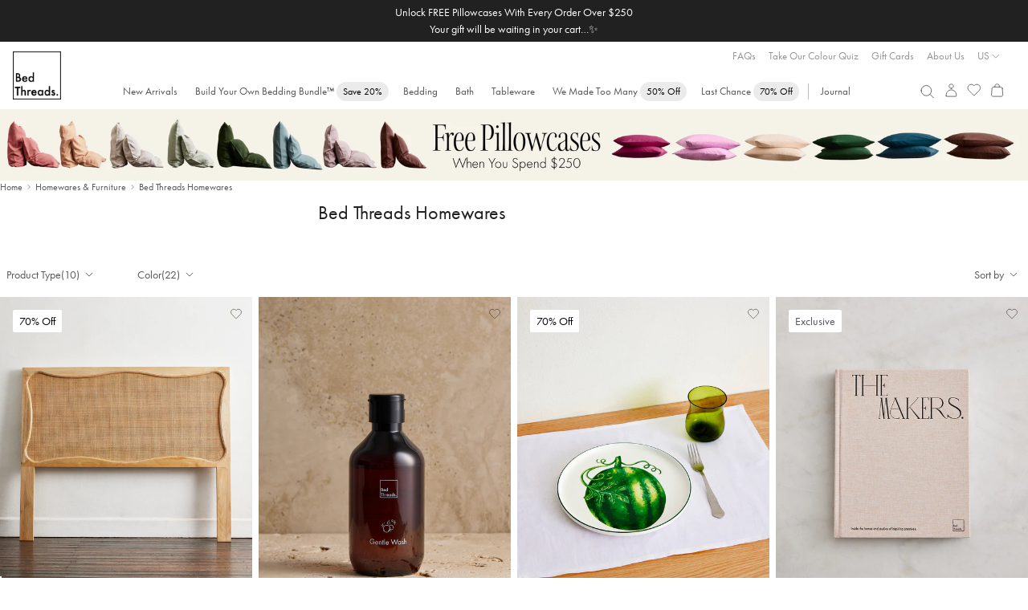

--- FILE ---
content_type: text/html; charset=utf-8
request_url: https://bedthreads.com/collections/homewares-bed-threads
body_size: 76933
content:

<!doctype html>
<html class="no-js cart-empty" lang="en">
  <head>
    <meta charset="utf-8">
    <meta http-equiv="X-UA-Compatible" content="IE=edge,chrome=1">
    <meta name="theme-color" content="rgba(0,0,0,0)">
    <meta name="viewport" content="width=device-width, minimum-scale=1.0, maximum-scale=1.0, user-scalable=no">
    
    <link rel="canonical" href="https://bedthreads.com/collections/homewares-bed-threads"><link rel="icon" href="//bedthreads.com/cdn/shop/files/bt_logo-100x100_320x320_ec95de8b-e000-4e08-bb89-a363e1b763c4.png?crop=center&height=32&v=1613795079&width=32" type="image/png">
<meta name="description" content="">
      <title>Bed Threads Homewares</title>
    

    
  <meta property="og:type" content="website">
  <meta property="og:title" content="Bed Threads Homewares">
  


  <meta property="og:description" content="">

  <meta property="og:url" content="https://bedthreads.com/collections/homewares-bed-threads">
  <meta property="og:site_name" content="Bed Threads">
    
  <meta name="twitter:site" content="@bedthreadsau">

<meta name="twitter:card" content="summary_large_image">
<meta name="twitter:title" content="">
<meta name="twitter:description" content="">


    <script>
	const session = sessionStorage.getItem('arSession');
	if (session && window.location.host != session) {
		sessionStorage.removeItem('arSession');
		window.location.host = session;
	}
</script>

    <script>
      let storeLoc = "US";
      window.fileUrlPrefix = "//bedthreads.com/cdn/shop/files/";
    </script>

    <meta name="google-site-verification" content="_mUhVWkjP9ThC3Q2EmUWNT0q0owcPxVBNBKawxDxTGY">

<meta name="google-site-verification" content="8tCol5Ix1tRrOjaS2a-rg7vNLwwNpLgTUoVHAjjAVuk">

<meta name="google-site-verification" content="vq7zLpjDzZvadcF7cX7V6NSWdYfz1hZ0BOp-y4E_eOE">
    <meta name="facebook-domain-verification" content="ipsiu2p44u2ldpcj68m0vqdckf763i">
    <meta name="p:domain_verify" content="bb1f55a4dbb768d4eb4d01c88fe74583">
    

    
	<link rel="alternate" href="https://bedthreads.com/collections/homewares-bed-threads" hreflang="x-default" />

	<link rel="alternate" href="https://bedthreads.com.au/collections/homewares-bed-threads" hreflang="en-AU" />

	<link rel="alternate" href="https://bedthreads.co.nz/collections/homewares-bed-threads" hreflang="en-NZ" />

	<link rel="alternate" href="https://bedthreads.com/collections/homewares-bed-threads" hreflang="en-US" />

	<link rel="alternate" href="https://bedthreads.co.uk/collections/homewares-bed-threads" hreflang="en-GB" />


    

    <script>
      window.dataLayer = window.dataLayer || [];
    </script>

    <script>
  fireEvent = (eventString, eventType='uxTracking', nameKey='funnelLocation', extraData=undefined) => {
    window.dataLayer = window.dataLayer || [];
    let pushArgs = {
      'event': eventType,
    };

    pushArgs[nameKey] = eventString;
    if (extraData) pushArgs = {...pushArgs, ...extraData};
    window.pushEvent(pushArgs);
  }

  runEvents = (eventArray, eventType='uxTracking', nameKey='funnelLocation') => {
    document.addEventListener('DOMContentLoaded', e => {
      // Loop through each event in the clickEvents array and create a listener
      eventArray.forEach(clickEvent => {
        let eventSelector = document.querySelectorAll(clickEvent.eventSelector)
        eventSelector && eventSelector.forEach(element => {
          element.addEventListener(clickEvent.eventType, e => {
            if (clickEvent.eventType == 'click' && !e.isTrusted) return;
            fireEvent(clickEvent.eventName, eventType, nameKey, clickEvent.extraData ? clickEvent.extraData(e.currentTarget) : undefined);
          })
        })
      })
    })
  }
</script>










  <script>
    (()=>{
      let clickEvents = [
        {
          eventType: 'click',
          eventName: 'Slide Cart',
          eventSelector: '.site-header__icon.site-header__cart',
          eventDescription: 'Open slider cart'
        },
        {
          eventType: 'click',
          eventName: 'Close Slide Cart',
          eventSelector: '.cart-drawer-header .cart-close',
          eventDescription: 'Close slider cart'
        },
        {
          eventType: 'click',
          eventName: 'Close Slide Cart (overlay)',
          eventSelector: '.cart-drawer-overlay',
          eventDescription: 'Close slider by clicking outside'
        }
      ]
  
      runEvents(clickEvents)
    })()
  </script>



      
    
    
    <script>
  fireEvent = (eventString, eventType='uxTracking', nameKey='funnelLocation', extraData=undefined) => {
    window.dataLayer = window.dataLayer || [];
    let pushArgs = {
      'event': eventType,
    };

    pushArgs[nameKey] = eventString;
    if (extraData) pushArgs = {...pushArgs, ...extraData};
    window.pushEvent(pushArgs);
  }

  runEvents = (eventArray, eventType='uxTracking', nameKey='funnelLocation') => {
    document.addEventListener('DOMContentLoaded', e => {
      // Loop through each event in the clickEvents array and create a listener
      eventArray.forEach(clickEvent => {
        let eventSelector = document.querySelectorAll(clickEvent.eventSelector)
        eventSelector && eventSelector.forEach(element => {
          element.addEventListener(clickEvent.eventType, e => {
            if (clickEvent.eventType == 'click' && !e.isTrusted) return;
            fireEvent(clickEvent.eventName, eventType, nameKey, clickEvent.extraData ? clickEvent.extraData(e.currentTarget) : undefined);
          })
        })
      })
    })
  }
</script>






  <script>
    fireEvent('Collection Page View');
    (()=>{
      let clickEvents = [
        {
          eventType: 'submit',
          eventName: 'Collection Page Quick Add to Cart',
          eventSelector: '.quick-addtocart-form',
          eventDescription: 'Collection page quick add to cart'
        },
        {
          eventType: 'click',
          eventName: 'Collection Page - Product Page Clickthrough',
          eventSelector: '.grid-view-item__link',
          eventDescription: 'Collection page product page clickthrough'
        }
      ]

      runEvents(clickEvents)
    })()
  </script>







    
    


    <script>
      

      

      var theme = {
        strings: {
          addToCart: "Add to cart",
          soldOut: "Sold out",
          unavailable: "Unavailable",
          regularPrice: "Regular price",
          sale: "Sale",
          showMore: "Show More",
          showLess: "Show Less",
          addressError: "Error looking up that address",
          addressNoResults: "No results for that address",
          addressQueryLimit: "You have exceeded the Google API usage limit. Consider upgrading to a \u003ca href=\"https:\/\/developers.google.com\/maps\/premium\/usage-limits\"\u003ePremium Plan\u003c\/a\u003e.",
          authError: "There was a problem authenticating your Google Maps account.",
          newWindow: "Opens in a new window.",
          external: "Opens external website.",
          newWindowExternal: "Opens external website in a new window."
        },
        storeLocation: "US",
        preorder_month: "February",
        moneyFormat: "${{amount}}",
        variantArray: JSON.parse("[\"Twin|Twin|Twin\", \"Full|Full|Full\", \"Full Special|Full|Queen\", \"Queen Special|Queen|King\", \"Twin XL|Twin XL|Twin XL\", \"King Special|King|Cali King\", \"Cali King|Cali King|Cali King\", \"Queen|Queen|Queen\", \"King|King|King\"]"),
        storefrontToken: "bc366a39194dcd336b7c14c392b32099",
        countryCode: "US",
        searchspringId: "f2b2dy",
        b2b: false,
        automaticDiscount: false,
        automaticDiscountCurrentProduct: false,
        discountAmount: 0,
        loggedIn: false,
        customProps: {},
        freeGift: {
          eligible: false,
          redeemed: false,
          products: [],
        },
        priceTestFlags: ["price-test-a","price-test-b"],
        searchSuggestions: ["Duvet","Pillows","Quilt","Scalloped","Book","Fitted Sheet","Throw","Sheet set"],
        
      }
      document.documentElement.className = document.documentElement.className.replace('no-js', 'js');
    </script>

    
<style>
      @font-face {
        font-family: "Stix Two Text Italic";
        src: url("//bedthreads.com/cdn/shop/t/435/assets/STIXTwoText-Italic-VariableFont_wght.woff2?v=80304428065997713921768920699") format("woff2");
      }

      @font-face {
        font-family: "FuturaPT Fallback";
        src: local(Verdana);
        size-adjust: 75%;
        ascent-override: 130%;
        descent-override: 39%;
        line-gap-override: normal;
      }

      @font-face {
        font-family: FuturaPT;
        src: url("//bedthreads.com/cdn/shop/t/435/assets/Futura-PT_Book.woff2?v=54328884880560160661768920652") format("woff2");
        font-weight: normal;
        font-display: swap;
      }

      @font-face {
        font-family: FuturaPT;
        src: url("//bedthreads.com/cdn/shop/t/435/assets/Futura-PT_Book.woff2?v=54328884880560160661768920652") format("woff2");
        font-weight: 400;
        font-display: swap;
      }

      @font-face {
        font-family: "Regards";
        src: url("//bedthreads.com/cdn/shop/t/435/assets/Regards.woff?v=131569115310840819761768920688") format("woff");
        font-weight: 400;
        font-display: swap;
      }

      @font-face {
        font-family: FuturaPT;
        src:url("https://use.typekit.net/af/2cd6bf/00000000000000000001008f/27/l?primer=7cdcb44be4a7db8877ffa5c0007b8dd865b3bbc383831fe2ea177f62257a9191&fvd=n5&v=3") format("woff2"),url("https://use.typekit.net/af/2cd6bf/00000000000000000001008f/27/d?primer=7cdcb44be4a7db8877ffa5c0007b8dd865b3bbc383831fe2ea177f62257a9191&fvd=n5&v=3") format("woff"),url("https://use.typekit.net/af/2cd6bf/00000000000000000001008f/27/a?primer=7cdcb44be4a7db8877ffa5c0007b8dd865b3bbc383831fe2ea177f62257a9191&fvd=n5&v=3") format("opentype");
        font-display:auto;font-style:normal;font-weight:500;font-stretch:normal;
        font-display: swap;
      }

      @font-face {
        font-family: 'FontAwesome';
        src: url('//bedthreads.com/cdn/shop/t/435/assets/fontawesome-webfont.eot?v=88752339179571016061768920647');
        src: url('//bedthreads.com/cdn/shop/t/435/assets/fontawesome-webfont.eot?v=88752339179571016061768920647') format('embedded-opentype'), url('//bedthreads.com/cdn/shop/t/435/assets/fontawesome-webfont.woff2?v=32207045845775034261768920649') format('woff2'), url('//bedthreads.com/cdn/shop/t/435/assets/fontawesome-webfont.woff?v=158931929418379554281768920648') format('woff'), url('//bedthreads.com/cdn/shop/t/435/assets/fontawesome-webfont.ttf?v=57926983875037866361768920648') format('truetype'), url('//bedthreads.com/cdn/shop/t/435/assets/fontawesome-webfont.svg?v=97865491090583646451768920647') format('svg');
        font-weight: normal;
        font-style: normal;
      }

      :root {
        --color-text-sale: #A82328;
        --discount-tag-colour: #000000;
        --discount-tag-background: #FFFFFF;
        
        
        --pdp-discount-text-colour: ;
        --nav-tag-colour: #000000;
        --nav-tag-background: #ebebeb;
        --recommended-checkbox-discount-bg: #FFFFFF;
        --recommended-checkbox-discount-text: #000000;
        --countdown-timer-bar-bg: #212121;
        --countdown-timer-bar-text: #FFFFFF;
        --countdown-timer-banner-bg: #F6F2E9;
        --countdown-timer-banner-highlight-bg: #ED82D3;
        --countdown-timer-banner-text: #212121;
        --countdown-timer-banner-highlight-text: #000000;    
      }
    </style>

    <link href="//bedthreads.com/cdn/shop/t/435/assets/theme.css?v=80453570697792846091768920705" rel="stylesheet" type="text/css" media="all" />
    <style>
	:root {
		
			
--icon-arrow-down: url('data:image/svg+xml;utf8,%3Csvg%20width=%2224%22%20height=%2224%22%20viewBox=%220%200%2024%2024%22%20fill=%22none%22%20xmlns=%22http://www.w3.org/2000/svg%22%3E%0A%09%09%09%3Cpath%20d=%22M7.79999%209.8999L12%2014.0999L16.2%209.8999%22%20stroke=%22%23212121%22%20stroke-width=%220.7%22/%3E%0A%09%09%3C/svg%3E');
		
			
--icon-arrow-right: url('data:image/svg+xml;utf8,%3Csvg%20width=%2224%22%20height=%2224%22%20viewBox=%220%200%2024%2024%22%20fill=%22none%22%20xmlns=%22http://www.w3.org/2000/svg%22%3E%0A%09%09%09%3Cpath%20d=%22M9.90002%2016.2L14.1%2012L9.90002%207.79995%22%20stroke=%22%23212121%22%20stroke-width=%220.7%22/%3E%0A%09%09%3C/svg%3E');
		
			
--icon-arrow-left: url('data:image/svg+xml;utf8,%3Csvg%20width=%2224%22%20height=%2224%22%20viewBox=%220%200%2024%2024%22%20fill=%22none%22%20xmlns=%22http://www.w3.org/2000/svg%22%3E%0A%09%09%09%3Cpath%20d=%22M14.1%2016.2L9.90002%2012L14.1%207.79995%22%20stroke=%22%23212121%22%20stroke-width=%220.7%22/%3E%0A%09%09%3C/svg%3E');
		
			
--icon-cart: url('data:image/svg+xml;utf8,%3Csvg%20width=%2224%22%20height=%2224%22%20viewBox=%220%200%2024%2024%22%20fill=%22none%22%20xmlns=%22http://www.w3.org/2000/svg%22%3E%0A%09%09%09%3Cpath%20d=%22M19.1491%209.93894L19.8261%2018.7389C19.9199%2019.9586%2018.9555%2021%2017.7323%2021H6.26774C5.04447%2021%204.08011%2019.9586%204.17393%2018.7389L4.85085%209.93894C4.93501%208.84484%205.84734%208%206.94467%208H17.0553C18.1527%208%2019.065%208.84485%2019.1491%209.93894Z%22%20stroke=%22%23212121%22%20stroke-width=%220.7%22%20stroke-linecap=%22round%22%20stroke-linejoin=%22round%22/%3E%0A%09%09%09%3Cpath%20d=%22M15.1501%208C15.1501%205.79086%2014.6251%204%2012.0001%204C9.3751%204%208.8501%205.79086%208.8501%208%22%20stroke=%22%23212121%22%20stroke-width=%220.7%22%20stroke-linecap=%22round%22%20stroke-linejoin=%22round%22/%3E%0A%09%09%3C/svg%3E');
		
			
--icon-check: url('data:image/svg+xml;utf8,%3Csvg%20width=%2216%22%20height=%2216%22%20viewBox=%220%200%2016%2016%22%20fill=%22none%22%20xmlns=%22http://www.w3.org/2000/svg%22%3E%0A%09%09%09%3Cpath%20d=%22M3.3335%208.66675L6.00016%2011.3334L12.6668%204.66675%22%20stroke=%22%23212121%22%20stroke-width=%220.7%22%20stroke-linecap=%22round%22%20stroke-linejoin=%22round%22/%3E%0A%09%09%3C/svg%3E');
		
			
--icon-check-circle: url('data:image/svg+xml;utf8,%3Csvg%20width=%2216%22%20height=%2216%22%20viewBox=%220%200%2016%2016%22%20fill=%22none%22%20xmlns=%22http://www.w3.org/2000/svg%22%3E%0A%09%09%09%3Cpath%20d=%22M8.00016%2014.6667C11.6821%2014.6667%2014.6668%2011.6819%2014.6668%208.00004C14.6668%204.31814%2011.6821%201.33337%208.00016%201.33337C4.31826%201.33337%201.3335%204.31814%201.3335%208.00004C1.3335%2011.6819%204.31826%2014.6667%208.00016%2014.6667Z%22%20stroke=%22%23575757%22%20stroke-width=%220.7%22%20stroke-linecap=%22round%22%20stroke-linejoin=%22round%22/%3E%0A%09%09%09%3Cpath%20d=%22M4.6665%208.33337L6.6665%2010.3334L11.3332%205.66671%22%20stroke=%22%23575757%22%20stroke-width=%220.7%22%20stroke-linecap=%22round%22%20stroke-linejoin=%22round%22/%3E%0A%09%09%3C/svg%3E');
		
			
--icon-checkbox-empty: url('data:image/svg+xml;utf8,%3Csvg%20width=%2216%22%20height=%2216%22%20viewBox=%220%200%2016%2016%22%20fill=%22none%22%20xmlns=%22http://www.w3.org/2000/svg%22%3E%0A%09%09%09%3Cpath%20d=%22M14%202.42V13.58C14%2013.812%2013.812%2014%2013.58%2014H2.42C2.18804%2014%202%2013.812%202%2013.58V2.42C2%202.18804%202.18804%202%202.42%202H13.58C13.812%202%2014%202.18804%2014%202.42Z%22%20stroke=%22%23212121%22%20stroke-width=%220.5%22%20stroke-linecap=%22round%22%20stroke-linejoin=%22round%22/%3E%0A%09%09%3C/svg%3E');
		
			
--icon-checkbox-checked: url('data:image/svg+xml;utf8,%3Csvg%20width=%2216%22%20height=%2216%22%20viewBox=%220%200%2016%2016%22%20fill=%22none%22%20xmlns=%22http://www.w3.org/2000/svg%22%3E%0A%09%09%09%3Cpath%20d=%22M14%202.42V13.58C14%2013.812%2013.812%2014%2013.58%2014H2.42C2.18804%2014%202%2013.812%202%2013.58V2.42C2%202.18804%202.18804%202%202.42%202H13.58C13.812%202%2014%202.18804%2014%202.42Z%22%20stroke=%22%23212121%22%20stroke-width=%220.5%22%20stroke-linecap=%22round%22%20stroke-linejoin=%22round%22/%3E%0A%09%09%09%3Cpath%20d=%22M4.8999%209.09961L6.8599%2011.0596L11.7599%206.15961%22%20stroke=%22%23212121%22%20stroke-width=%220.5%22%20stroke-linecap=%22round%22%20stroke-linejoin=%22round%22/%3E%0A%09%09%3C/svg%3E');
		
			
--icon-close: url('data:image/svg+xml;utf8,%3Csvg%20width=%2224%22%20height=%2224%22%20viewBox=%220%200%2024%2024%22%20fill=%22none%22%20xmlns=%22http://www.w3.org/2000/svg%22%3E%0A%09%09%09%3Cpath%20d=%22M6.75729%2017.2426L11.9999%2012M17.2426%206.75736L11.9999%2012M11.9999%2012L6.75729%206.75736M11.9999%2012L17.2426%2017.2426%22%20stroke=%22%23575757%22%20stroke-width=%220.7%22%20stroke-linecap=%22round%22%20stroke-linejoin=%22round%22/%3E%0A%09%09%3C/svg%3E');
		
			
--icon-info: url('data:image/svg+xml;utf8,%3Csvg%20width=%2216%22%20height=%2216%22%20viewBox=%220%200%2016%2016%22%20fill=%22none%22%20xmlns=%22http://www.w3.org/2000/svg%22%3E%0A%09%09%09%3Cpath%20d=%22M8.00001%2014.6668C11.6819%2014.6668%2014.6667%2011.6821%2014.6667%208.00016C14.6667%204.31826%2011.6819%201.3335%208.00001%201.3335C4.31811%201.3335%201.33334%204.31826%201.33334%208.00016C1.33334%2011.6821%204.31811%2014.6668%208.00001%2014.6668Z%22%20stroke=%22%23212121%22%20stroke-width=%220.5%22%20stroke-linecap=%22round%22%20stroke-linejoin=%22round%22/%3E%0A%09%09%09%3Cpath%20d=%22M8.00009%207.3335V12.0002%22%20stroke=%22%23212121%22%20stroke-width=%220.5%22%20stroke-linecap=%22round%22%20stroke-linejoin=%22round%22/%3E%0A%09%09%09%3Cpath%20d=%22M8.00009%205.00667L8.00676%204.99926%22%20stroke=%22%23212121%22%20stroke-width=%220.5%22%20stroke-linecap=%22round%22%20stroke-linejoin=%22round%22/%3E%0A%09%09%3C/svg%3E');
		
			
--icon-thumbs-up: url('data:image/svg+xml;utf8,%3Csvg%20width=%2216%22%20height=%2216%22%20viewBox=%220%200%2016%2016%22%20fill=%22none%22%20xmlns=%22http://www.w3.org/2000/svg%22%3E%0A%09%09%09%3Cpath%20d=%22M10.4724%2013.3333H2.93331C2.60194%2013.3333%202.33331%2013.0647%202.33331%2012.7333V6.6C2.33331%206.26863%202.60194%206%202.93331%206H4.20093C4.90346%206%205.55447%205.6314%205.91592%205.02899L7.52867%202.34107C7.91856%201.69125%208.8369%201.62948%209.3103%202.22124C9.53345%202.50017%209.60538%202.8709%209.50274%203.21304L8.89837%205.22759C8.78288%205.61256%209.07115%206%209.47307%206H11.3815C12.7002%206%2013.658%207.25396%2013.311%208.52624L12.4019%2011.8596C12.1646%2012.7297%2011.3743%2013.3333%2010.4724%2013.3333Z%22%20stroke=%22%23575757%22%20stroke-width=%220.7%22%20stroke-linecap=%22round%22/%3E%0A%09%09%09%3Cpath%20d=%22M4.66669%2013.3335L4.66669%206.00016%22%20stroke=%22%23575757%22%20stroke-width=%220.7%22%20stroke-linecap=%22round%22%20stroke-linejoin=%22round%22/%3E%0A%09%09%3C/svg%3E');
		
			
--icon-thumbs-down: url('data:image/svg+xml;utf8,%3Csvg%20width=%2216%22%20height=%2216%22%20viewBox=%220%200%2016%2016%22%20fill=%22none%22%20xmlns=%22http://www.w3.org/2000/svg%22%3E%0A%09%09%09%3Cpath%20d=%22M10.4724%202.66667H2.93331C2.60194%202.66667%202.33331%202.9353%202.33331%203.26667V9.4C2.33331%209.73137%202.60194%2010%202.93331%2010H4.20093C4.90346%2010%205.55447%2010.3686%205.91592%2010.971L7.52867%2013.6589C7.91856%2014.3087%208.8369%2014.3705%209.3103%2013.7788C9.53345%2013.4998%209.60538%2013.1291%209.50274%2012.787L8.89837%2010.7724C8.78288%2010.3874%209.07115%2010%209.47307%2010H11.3815C12.7002%2010%2013.658%208.74604%2013.311%207.47376L12.4019%204.14043C12.1646%203.27031%2011.3743%202.66667%2010.4724%202.66667Z%22%20stroke=%22%23575757%22%20stroke-width=%220.7%22%20stroke-linecap=%22round%22/%3E%0A%09%09%09%3Cpath%20d=%22M4.66669%202.6665L4.66669%209.99984%22%20stroke=%22%23575757%22%20stroke-width=%220.7%22%20stroke-linecap=%22round%22%20stroke-linejoin=%22round%22/%3E%0A%09%09%3C/svg%3E');
		
			
--icon-verified: url('data:image/svg+xml;utf8,%3Csvg%20width=%2216%22%20height=%2216%22%20viewBox=%220%200%2016%2016%22%20fill=%22none%22%20xmlns=%22http://www.w3.org/2000/svg%22%3E%0A%09%09%09%3Cg%20clip-path=%22url(%23clip0_6020_34171)%22%3E%0A%09%09%09%09%3Cpath%20d=%22M7.52829%201.26641C7.76852%200.96087%208.2314%200.96087%208.47163%201.26641L9.43747%202.49483C9.58781%202.68605%209.83873%202.76757%2010.0728%202.70125L11.5762%202.27514C11.9501%202.16915%2012.3246%202.44123%2012.3394%202.82962L12.3987%204.39114C12.4079%204.63421%2012.563%204.84765%2012.7913%204.93154L14.2581%205.47051C14.6229%205.60456%2014.7659%206.04479%2014.5496%206.36768L13.6797%207.66585C13.5443%207.86792%2013.5443%208.13175%2013.6797%208.33382L14.5496%209.632C14.7659%209.95488%2014.6229%2010.3951%2014.2581%2010.5292L12.7913%2011.0681C12.563%2011.152%2012.4079%2011.3655%2012.3987%2011.6085L12.3394%2013.1701C12.3246%2013.5584%2011.9501%2013.8305%2011.5762%2013.7245L10.0728%2013.2984C9.83873%2013.2321%209.58781%2013.3136%209.43747%2013.5048L8.47163%2014.7333C8.2314%2015.0388%207.76852%2015.0388%207.52829%2014.7333L6.56245%2013.5048C6.41211%2013.3136%206.16119%2013.2321%205.92717%2013.2984L4.42374%2013.7245C4.0498%2013.8305%203.67532%2013.5584%203.66056%2013.1701L3.60123%2011.6085C3.59199%2011.3655%203.43692%2011.152%203.2086%2011.0681L1.74184%2010.5292C1.37702%2010.3951%201.23398%209.95488%201.45033%209.632L2.32017%208.33382C2.45557%208.13175%202.45557%207.86792%202.32017%207.66585L1.45033%206.36768C1.23398%206.04479%201.37702%205.60456%201.74184%205.47051L3.2086%204.93154C3.43692%204.84765%203.59199%204.63421%203.60123%204.39114L3.66056%202.82962C3.67532%202.44123%204.0498%202.16915%204.42374%202.27514L5.92717%202.70125C6.16119%202.76757%206.41211%202.68605%206.56245%202.49483L7.52829%201.26641Z%22%20stroke=%22%23575757%22%20stroke-width=%220.7%22/%3E%0A%09%09%09%09%3Cpath%20d=%22M6%208L7.33333%209.33333L10%206.66667%22%20stroke=%22%23575757%22%20stroke-width=%220.7%22%20stroke-linecap=%22round%22%20stroke-linejoin=%22round%22/%3E%0A%09%09%09%3C/g%3E%0A%09%09%09%3Cdefs%3E%0A%09%09%09%09%3CclipPath%20id=%22clip0_6020_34171%22%3E%0A%09%09%09%09%09%3Crect%20width=%2216%22%20height=%2216%22%20fill=%22white%22/%3E%0A%09%09%09%09%3C/clipPath%3E%0A%09%09%09%3C/defs%3E%0A%09%09%3C/svg%3E');
		
	}
</style>

    

    
    
      <div id="shopify-section-geo-location-scripts" class="shopify-section">
    <script>
        (() => {
            const tags = null;
            const template = "collection";

            const config = {"enable_redirect":true,"default_c_code":"US,CA","default_country":"https:\/\/bedthreads.com"};
            const redirects = [{"country_code":"AU","redirect_url":"https:\/\/bedthreads.com.au"},{"country_code":"NZ","redirect_url":"https:\/\/bedthreads.co.nz"},{"country_code":"UK,GB","redirect_url":"https:\/\/uk.bedthreads.com"}];
            const params = new URLSearchParams(window.location.search);
            const redirected = params.get('redirected') == 'true';

            if (params.get('redirect') == 'off') localStorage.setItem('btRedirect', 'off');

            if (localStorage.getItem('btRedirect') != 'off' && window.location.hostname.includes('bedthreads')) {
                const checkRedirect = (data) => {
                    if (!data.country_code || window.navigator.userAgent.includes('Googlebot')) return;

                    if (!config.default_c_code.includes(data.country_code)) {
                        let target = redirects.find(redirect => redirect.country_code.includes(data.country_code));
                        if (!target) target = redirects.find(redirect => redirect.country_code.includes('AU')); // Default to AU store

                        if (target) {
                            params.set('redirected', 'true');
                            params.delete('country');
                            const url = new URL(target.redirect_url);

                            if (url.hostname != window.location.hostname) {
                                url.pathname = window.location.pathname;
                                url.search = params.toString();
                                window.location.href = url.toString();
                            }
                        }
                    }
                }

                const cached = sessionStorage.getItem('ipCache');

                if (cached) checkRedirect(JSON.parse(cached));
                else fetch('https://geolocation.bedthreads.workers.dev').then(resp => resp.json()).then(data => {
                    sessionStorage.setItem('ipCache', JSON.stringify(data));
                    checkRedirect(data);
                });
            }

            const setCountry = async () => {
                let data = null;

                const cached = sessionStorage.getItem('ipCache');
                if (cached && cached !== '[object Object]') data = JSON.parse(cached);
                else {
                    data = await fetch('https://geolocation.bedthreads.workers.dev').then(resp => resp.json());
                    sessionStorage.setItem('ipCache', JSON.stringify(data));
                }

                if (data.country_code == 'CA') {
                    document.body.dataset.country = data.country_code;
                    window.dispatchEvent(new CustomEvent('cartupdate'));
                }
            }

            setCountry();

            document.addEventListener('DOMContentLoaded', () => {
                if (redirected && sessionStorage.getItem('btGeoPopupViewed') != 'true') {
                    document.body.classList.add('geo-popup-active');
                    sessionStorage.setItem('btGeoPopupViewed', 'true');
                }
            });
        })();
    </script>


</div>
    

    
      
<script>
	window.onFeatureEnabled = (name, callback) => {
		if (window.featureEnabled && window.featureEnabled(name)) callback();
		else window.addEventListener('growthbookready', () => {
			if (window.featureEnabled && window.featureEnabled(name)) callback();
		}, { once: true });
	}

	window.getActivePriceTest = () => {
		if (window.Shopify.currency.active == 'NZD') return null;
		if (window.navigator.userAgent.includes('Googlebot')) return null;
		
		const tests = 'abc'.split('');

		if (window.featureEnabled) {
			for (const [idx, flag] of window.theme.priceTestFlags.entries()) {
				if (window.featureEnabled(flag)) return tests[idx];
			}
		}

		return null;
	}

	window.getActivePriceTestIndex = () => {
		const test = window.getActivePriceTest();
		return test ? 'abc'.split('').indexOf(test) : null;
	}
</script>
<script type="module" async>
	document.documentElement.classList.add('growthbook-loading');

	class FeatureFlagBanner extends HTMLElement {
		constructor() {
			super();

			this.feature = this.getAttribute('feature');

			this.attachShadow({ mode: 'open' });
			this.shadowRoot.innerHTML = `
				<style>
					@keyframes slideIn {
						from {
							max-height: 0;
						}
						to {
							max-height: 24px;
						}
					}

					:host {
						display: block;
						background: #e4f5ff;
						color: #0c5460;
						line-height: 24px;
						overflow: hidden;
						text-align: center;
						font-weight: 400;
					}

					strong {
						font-weight: 500;
					}

					button {
						background: none;
						padding: none;
						border: none;
						text-decoration: underline;
						cursor: pointer;
						font: inherit;
						color: inherit;
					}
				</style>
				Feature flag preview: <strong>${feature}</strong>
				<button>Turn off</button>
			`;

			this.shadowRoot.querySelector('button').addEventListener('click', () => {
				sessionStorage.setItem('btFeature', 'none');
				const url = new URL(window.location);
				url.searchParams.delete('feature');
				window.location = url.toString();
			});
		}
	}

	customElements.define('feature-flag-banner', FeatureFlagBanner);

	const sessionFeature = sessionStorage.getItem('btFeature');
	const paramsFeature = (new URLSearchParams(window.location.search)).get('feature')
	const feature = paramsFeature ? paramsFeature : sessionFeature;

	if (feature && feature != 'none') {
		const observer = new MutationObserver(() => {
			const announcement = document.querySelector('.announcement-bar');
			if (announcement) {
				announcement.insertAdjacentHTML('beforebegin', `<feature-flag-banner feature="${feature}"></feature-flag-banner>`);
				observer.disconnect();
			}
		});

		observer.observe(document.body, { childList: true, subtree: true });

		sessionStorage.setItem('btFeature', feature);
		document.documentElement.classList.add(`feature-${feature}`);
	}
	else sessionStorage.removeItem('btFeature');

	const uuidv4 = () => {
		return ([1e7]+-1e3+-4e3+-8e3+-1e11).replace(/[018]/g, c =>
			(c ^ crypto.getRandomValues(new Uint8Array(1))[0] & 15 >> c / 4).toString(16)
		);
	}

	const getDeviceId = () => {
		if (localStorage.getItem('growthbookDeviceId')) return localStorage.getItem('growthbookDeviceId');
		const deviceId = uuidv4();
		localStorage.setItem('growthbookDeviceId', deviceId);
		return deviceId;
	}

	const clientKey = 
		theme.storeLocation == 'UK' ? "sdk-DqSxG1lLn7qjtiLi" :
		theme.storeLocation == 'US' ? "sdk-TRQ31rCDZevFb16" :
		theme.storeLocation == 'AU' ?  "sdk-kdyUkvCSw9OZxLw" : null;

	const deviceId = getDeviceId();
	const customerId = "";
	const userId = customerId.length > 0 ? customerId : deviceId;

	const getStickyId = async () => {
		const cachedRaw = localStorage.getItem(`growthbookStickyId-${userId}`);
		const cached = cachedRaw ? JSON.parse(cachedRaw) : null;
		
		if (cached && cached.expires > Date.now()) return cached.id;
		else {
			const resp = await fetch('https://growthbook-id.bedthreads.workers.dev/', {
				method: 'POST',
				headers: {
					'Content-Type': 'application/json'
				},
				body: JSON.stringify({ customerId, deviceId })
			});

			const json = await resp.json();
			const id = json.id;

			localStorage.setItem(`growthbookStickyId-${userId}`, JSON.stringify({
				id: id,
				expires: Date.now() + (1000 * 60 * 60 * 24 * 7)
			}));
			return id;
		}
	};

	import('https://cdn.jsdelivr.net/npm/@growthbook/growthbook@1.1.0/+esm').then(async ({ GrowthBook }) => {
		const stickyId = await getStickyId();

		const params = new URLSearchParams(window.location.search);
		const utmParams= ['utm_source', 'utm_medium', 'utm_campaign', 'utm_content', 'utm_term']
		const utmAttrs = {};

		for (const param of utmParams) {
			const storageKey = `gb_${param}`;
			const value = sessionStorage.getItem(storageKey) || params.get(param);

			if (value) {
				sessionStorage.setItem(storageKey, value);
				const key = param.toLowerCase().replace(/[-_][a-z]/g, (group) => group.slice(-1).toUpperCase());
				utmAttrs[key] = value;
			}
		}
		
		const gb = new GrowthBook({
			apiHost: "https://cdn.growthbook.io",
			attributes: {
				id: deviceId,
				deviceId: deviceId,
				stickyId: stickyId,
				loggedIn: false != false,
				country: "US",
				url: "\/collections\/homewares-bed-threads",
				device: window.innerWidth < 992 ? 'mobile' : 'desktop',
				...utmAttrs,
			},
			clientKey: clientKey,
			enableDevMode: true,
			subscribeToChanges: true,
			trackingCallback: (experiment, result) => {
				const fireEvent = () => {
					const eventData = {
						experiment_id: experiment.key,
						variation_id: result.key,
						gb_user_id: userId
					};

					window.dataLayer.push({
						event: 'growthBook',
						...eventData
					});

					window.trackFSEvent('growthBook', eventData);
				}

				if (typeof window.requestIdleCallback === 'function') window.requestIdleCallback(() => fireEvent(), { timeout: 3000 });
				else fireEvent();

				fetch('/cart.js').then(resp => resp.json()).then(json => {
					const attrKey = `_${experiment.key}`;

					// Update attribute on cart if needed
					if (!json.attributes[attrKey] || json.attributes[attrKey] != result.key) {
						fetch('/cart/update.js', {
							method: 'POST',
							headers: {
								'Content-Type': 'application/json'
							},
							body: JSON.stringify({
								attributes: {
									[attrKey]: result.key
								}
							})
						});
					}
				});
			}
		});

		// Wait for features to be available
		await gb.loadFeatures();

		const features = [];

		for (const feature of Object.keys(gb.context.features)) {
			if (gb.isOn(feature)) {
				document.documentElement.classList.add(`feature-${feature}`);
				features.push(feature);
			}
		}

		window.featureEnabled = (name) => {
			if (name == window.theme.priceTestFlag && theme.b2b) return false;
			if (name == 'byob-tiered-discount' && theme.b2b) return false;
			if (feature && feature == name) return true;
			return gb.isOn(name);
		};

		document.documentElement.classList.remove('growthbook-loading');
		window.dispatchEvent(new CustomEvent('growthbookready'));

		if (window.FS) window.FS('setProperties', {
			type: 'user',
			properties: {
				featureFlags: features
			}
		});
	})
</script>
    

    <script src="//bedthreads.com/cdn/shop/t/435/assets/jquery.min.js?v=9503732020592794151768920661" 
      
    ></script>

    

    
    <script src="//bedthreads.com/cdn/shop/t/435/assets/global.js?v=112731275314506775801768920653" defer></script>
    <script type="module" src="//bedthreads.com/cdn/shop/t/435/assets/event-tracking.js?v=19153942519863564231768920642" defer></script>
    

    
    
      <script src="//bedthreads.com/cdn/shop/t/435/assets/slick.min.js?v=71779134894361685811768920698" defer="defer"></script>
      <link rel="stylesheet" href="//bedthreads.com/cdn/shop/t/435/assets/slick.css?v=98340474046176884051768920697" media="print" onload="this.onload=null;this.media='all'">
<noscript>
	<link href="//bedthreads.com/cdn/shop/t/435/assets/slick.css?v=98340474046176884051768920697" rel="stylesheet" type="text/css" media="all" />
</noscript>
      <link rel="stylesheet" href="//bedthreads.com/cdn/shop/t/435/assets/slick-theme.css?v=111566387709569418871768920697" media="print" onload="this.onload=null;this.media='all'">
<noscript>
	<link href="//bedthreads.com/cdn/shop/t/435/assets/slick-theme.css?v=111566387709569418871768920697" rel="stylesheet" type="text/css" media="all" />
</noscript>
    

    

    <script>window.performance && window.performance.mark && window.performance.mark('shopify.content_for_header.start');</script><meta name="google-site-verification" content="XfqBNW4zMaOgtR6aDvWc7JXSSPscN7XLWy_fVloIkxU">
<meta id="shopify-digital-wallet" name="shopify-digital-wallet" content="/10269982805/digital_wallets/dialog">
<meta name="shopify-checkout-api-token" content="e7c0690f1a75d4ee110161f1cc6659cb">
<meta id="in-context-paypal-metadata" data-shop-id="10269982805" data-venmo-supported="true" data-environment="production" data-locale="en_US" data-paypal-v4="true" data-currency="USD">
<link rel="alternate" type="application/atom+xml" title="Feed" href="/collections/homewares-bed-threads.atom" />
<link rel="next" href="/collections/homewares-bed-threads?page=2">
<link rel="alternate" type="application/json+oembed" href="https://bedthreads.com/collections/homewares-bed-threads.oembed">
<script async="async" src="/checkouts/internal/preloads.js?locale=en-US"></script>
<link rel="preconnect" href="https://shop.app" crossorigin="anonymous">
<script async="async" src="https://shop.app/checkouts/internal/preloads.js?locale=en-US&shop_id=10269982805" crossorigin="anonymous"></script>
<script id="apple-pay-shop-capabilities" type="application/json">{"shopId":10269982805,"countryCode":"US","currencyCode":"USD","merchantCapabilities":["supports3DS"],"merchantId":"gid:\/\/shopify\/Shop\/10269982805","merchantName":"Bed Threads","requiredBillingContactFields":["postalAddress","email","phone"],"requiredShippingContactFields":["postalAddress","email","phone"],"shippingType":"shipping","supportedNetworks":["visa","masterCard","amex","discover","elo","jcb"],"total":{"type":"pending","label":"Bed Threads","amount":"1.00"},"shopifyPaymentsEnabled":true,"supportsSubscriptions":true}</script>
<script id="shopify-features" type="application/json">{"accessToken":"e7c0690f1a75d4ee110161f1cc6659cb","betas":["rich-media-storefront-analytics"],"domain":"bedthreads.com","predictiveSearch":true,"shopId":10269982805,"locale":"en"}</script>
<script>var Shopify = Shopify || {};
Shopify.shop = "bedthreads-us.myshopify.com";
Shopify.locale = "en";
Shopify.currency = {"active":"USD","rate":"1.0"};
Shopify.country = "US";
Shopify.theme = {"name":"Free PCS GWP 2026\/1\/23","id":133464883285,"schema_name":"Bed Threads Theme","schema_version":"N\/A","theme_store_id":null,"role":"main"};
Shopify.theme.handle = "null";
Shopify.theme.style = {"id":null,"handle":null};
Shopify.cdnHost = "bedthreads.com/cdn";
Shopify.routes = Shopify.routes || {};
Shopify.routes.root = "/";</script>
<script type="module">!function(o){(o.Shopify=o.Shopify||{}).modules=!0}(window);</script>
<script>!function(o){function n(){var o=[];function n(){o.push(Array.prototype.slice.apply(arguments))}return n.q=o,n}var t=o.Shopify=o.Shopify||{};t.loadFeatures=n(),t.autoloadFeatures=n()}(window);</script>
<script>
  window.ShopifyPay = window.ShopifyPay || {};
  window.ShopifyPay.apiHost = "shop.app\/pay";
  window.ShopifyPay.redirectState = null;
</script>
<script id="shop-js-analytics" type="application/json">{"pageType":"collection"}</script>
<script defer="defer" async type="module" src="//bedthreads.com/cdn/shopifycloud/shop-js/modules/v2/client.init-shop-cart-sync_BT-GjEfc.en.esm.js"></script>
<script defer="defer" async type="module" src="//bedthreads.com/cdn/shopifycloud/shop-js/modules/v2/chunk.common_D58fp_Oc.esm.js"></script>
<script defer="defer" async type="module" src="//bedthreads.com/cdn/shopifycloud/shop-js/modules/v2/chunk.modal_xMitdFEc.esm.js"></script>
<script type="module">
  await import("//bedthreads.com/cdn/shopifycloud/shop-js/modules/v2/client.init-shop-cart-sync_BT-GjEfc.en.esm.js");
await import("//bedthreads.com/cdn/shopifycloud/shop-js/modules/v2/chunk.common_D58fp_Oc.esm.js");
await import("//bedthreads.com/cdn/shopifycloud/shop-js/modules/v2/chunk.modal_xMitdFEc.esm.js");

  window.Shopify.SignInWithShop?.initShopCartSync?.({"fedCMEnabled":true,"windoidEnabled":true});

</script>
<script>
  window.Shopify = window.Shopify || {};
  if (!window.Shopify.featureAssets) window.Shopify.featureAssets = {};
  window.Shopify.featureAssets['shop-js'] = {"shop-cart-sync":["modules/v2/client.shop-cart-sync_DZOKe7Ll.en.esm.js","modules/v2/chunk.common_D58fp_Oc.esm.js","modules/v2/chunk.modal_xMitdFEc.esm.js"],"init-fed-cm":["modules/v2/client.init-fed-cm_B6oLuCjv.en.esm.js","modules/v2/chunk.common_D58fp_Oc.esm.js","modules/v2/chunk.modal_xMitdFEc.esm.js"],"shop-cash-offers":["modules/v2/client.shop-cash-offers_D2sdYoxE.en.esm.js","modules/v2/chunk.common_D58fp_Oc.esm.js","modules/v2/chunk.modal_xMitdFEc.esm.js"],"shop-login-button":["modules/v2/client.shop-login-button_QeVjl5Y3.en.esm.js","modules/v2/chunk.common_D58fp_Oc.esm.js","modules/v2/chunk.modal_xMitdFEc.esm.js"],"pay-button":["modules/v2/client.pay-button_DXTOsIq6.en.esm.js","modules/v2/chunk.common_D58fp_Oc.esm.js","modules/v2/chunk.modal_xMitdFEc.esm.js"],"shop-button":["modules/v2/client.shop-button_DQZHx9pm.en.esm.js","modules/v2/chunk.common_D58fp_Oc.esm.js","modules/v2/chunk.modal_xMitdFEc.esm.js"],"avatar":["modules/v2/client.avatar_BTnouDA3.en.esm.js"],"init-windoid":["modules/v2/client.init-windoid_CR1B-cfM.en.esm.js","modules/v2/chunk.common_D58fp_Oc.esm.js","modules/v2/chunk.modal_xMitdFEc.esm.js"],"init-shop-for-new-customer-accounts":["modules/v2/client.init-shop-for-new-customer-accounts_C_vY_xzh.en.esm.js","modules/v2/client.shop-login-button_QeVjl5Y3.en.esm.js","modules/v2/chunk.common_D58fp_Oc.esm.js","modules/v2/chunk.modal_xMitdFEc.esm.js"],"init-shop-email-lookup-coordinator":["modules/v2/client.init-shop-email-lookup-coordinator_BI7n9ZSv.en.esm.js","modules/v2/chunk.common_D58fp_Oc.esm.js","modules/v2/chunk.modal_xMitdFEc.esm.js"],"init-shop-cart-sync":["modules/v2/client.init-shop-cart-sync_BT-GjEfc.en.esm.js","modules/v2/chunk.common_D58fp_Oc.esm.js","modules/v2/chunk.modal_xMitdFEc.esm.js"],"shop-toast-manager":["modules/v2/client.shop-toast-manager_DiYdP3xc.en.esm.js","modules/v2/chunk.common_D58fp_Oc.esm.js","modules/v2/chunk.modal_xMitdFEc.esm.js"],"init-customer-accounts":["modules/v2/client.init-customer-accounts_D9ZNqS-Q.en.esm.js","modules/v2/client.shop-login-button_QeVjl5Y3.en.esm.js","modules/v2/chunk.common_D58fp_Oc.esm.js","modules/v2/chunk.modal_xMitdFEc.esm.js"],"init-customer-accounts-sign-up":["modules/v2/client.init-customer-accounts-sign-up_iGw4briv.en.esm.js","modules/v2/client.shop-login-button_QeVjl5Y3.en.esm.js","modules/v2/chunk.common_D58fp_Oc.esm.js","modules/v2/chunk.modal_xMitdFEc.esm.js"],"shop-follow-button":["modules/v2/client.shop-follow-button_CqMgW2wH.en.esm.js","modules/v2/chunk.common_D58fp_Oc.esm.js","modules/v2/chunk.modal_xMitdFEc.esm.js"],"checkout-modal":["modules/v2/client.checkout-modal_xHeaAweL.en.esm.js","modules/v2/chunk.common_D58fp_Oc.esm.js","modules/v2/chunk.modal_xMitdFEc.esm.js"],"shop-login":["modules/v2/client.shop-login_D91U-Q7h.en.esm.js","modules/v2/chunk.common_D58fp_Oc.esm.js","modules/v2/chunk.modal_xMitdFEc.esm.js"],"lead-capture":["modules/v2/client.lead-capture_BJmE1dJe.en.esm.js","modules/v2/chunk.common_D58fp_Oc.esm.js","modules/v2/chunk.modal_xMitdFEc.esm.js"],"payment-terms":["modules/v2/client.payment-terms_Ci9AEqFq.en.esm.js","modules/v2/chunk.common_D58fp_Oc.esm.js","modules/v2/chunk.modal_xMitdFEc.esm.js"]};
</script>
<script>(function() {
  var isLoaded = false;
  function asyncLoad() {
    if (isLoaded) return;
    isLoaded = true;
    var urls = ["\/\/shopify.privy.com\/widget.js?shop=bedthreads-us.myshopify.com","https:\/\/static.shareasale.com\/json\/shopify\/deduplication.js?shop=bedthreads-us.myshopify.com","https:\/\/cdn-loyalty.yotpo.com\/loader\/b9USrt85Hl7jGBE75VYpEQ.js?shop=bedthreads-us.myshopify.com","https:\/\/static.shareasale.com\/json\/shopify\/shareasale-tracking.js?sasmid=123735\u0026ssmtid=59515\u0026shop=bedthreads-us.myshopify.com","https:\/\/ecom-app.rakutenadvertising.io\/rakuten_advertising.js?shop=bedthreads-us.myshopify.com","https:\/\/tag.rmp.rakuten.com\/124151.ct.js?shop=bedthreads-us.myshopify.com","https:\/\/config.gorgias.chat\/bundle-loader\/01GYCBSN8BFTBB913QW4J4DKV0?source=shopify1click\u0026shop=bedthreads-us.myshopify.com","https:\/\/ecommplugins-scripts.trustpilot.com\/v2.1\/js\/header.min.js?settings=eyJrZXkiOiJUTDZoNExlUU1lbXZ6YlE1IiwicyI6Im5vbmUifQ==\u0026shop=bedthreads-us.myshopify.com","https:\/\/ecommplugins-scripts.trustpilot.com\/v2.1\/js\/success.min.js?settings=eyJrZXkiOiJUTDZoNExlUU1lbXZ6YlE1IiwicyI6Im5vbmUiLCJ0IjpbIm9yZGVycy9wYWlkIiwidHJ1c3RwaWxvdE9yZGVyQ29uZmlybWVkIl0sInYiOiIiLCJhIjoiIn0=\u0026shop=bedthreads-us.myshopify.com","https:\/\/ecommplugins-trustboxsettings.trustpilot.com\/bedthreads-us.myshopify.com.js?settings=1761326933435\u0026shop=bedthreads-us.myshopify.com","\/\/searchanise-ef84.kxcdn.com\/widgets\/shopify\/init.js?a=5E5F5S3X6a\u0026shop=bedthreads-us.myshopify.com","https:\/\/cdn.nfcube.com\/instafeed-a6fbf7b62ca928280caf76d8aebd24b1.js?shop=bedthreads-us.myshopify.com","https:\/\/connect.nosto.com\/include\/script\/shopify-10269982805.js?shop=bedthreads-us.myshopify.com","https:\/\/cdn.9gtb.com\/loader.js?g_cvt_id=bddefa84-2750-4c77-bba4-1f13f985d79d\u0026shop=bedthreads-us.myshopify.com","\/\/backinstock.useamp.com\/widget\/17565_1767154460.js?category=bis\u0026v=6\u0026shop=bedthreads-us.myshopify.com"];
    for (var i = 0; i < urls.length; i++) {
      var s = document.createElement('script');
      s.type = 'text/javascript';
      s.async = true;
      s.src = urls[i];
      var x = document.getElementsByTagName('script')[0];
      x.parentNode.insertBefore(s, x);
    }
  };
  if(window.attachEvent) {
    window.attachEvent('onload', asyncLoad);
  } else {
    window.addEventListener('load', asyncLoad, false);
  }
})();</script>
<script id="__st">var __st={"a":10269982805,"offset":-18000,"reqid":"21bc621e-42a6-4d22-acf9-f06320e5bec1-1769205450","pageurl":"bedthreads.com\/collections\/homewares-bed-threads","u":"f85dd78a2d85","p":"collection","rtyp":"collection","rid":273946181717};</script>
<script>window.ShopifyPaypalV4VisibilityTracking = true;</script>
<script id="captcha-bootstrap">!function(){'use strict';const t='contact',e='account',n='new_comment',o=[[t,t],['blogs',n],['comments',n],[t,'customer']],c=[[e,'customer_login'],[e,'guest_login'],[e,'recover_customer_password'],[e,'create_customer']],r=t=>t.map((([t,e])=>`form[action*='/${t}']:not([data-nocaptcha='true']) input[name='form_type'][value='${e}']`)).join(','),a=t=>()=>t?[...document.querySelectorAll(t)].map((t=>t.form)):[];function s(){const t=[...o],e=r(t);return a(e)}const i='password',u='form_key',d=['recaptcha-v3-token','g-recaptcha-response','h-captcha-response',i],f=()=>{try{return window.sessionStorage}catch{return}},m='__shopify_v',_=t=>t.elements[u];function p(t,e,n=!1){try{const o=window.sessionStorage,c=JSON.parse(o.getItem(e)),{data:r}=function(t){const{data:e,action:n}=t;return t[m]||n?{data:e,action:n}:{data:t,action:n}}(c);for(const[e,n]of Object.entries(r))t.elements[e]&&(t.elements[e].value=n);n&&o.removeItem(e)}catch(o){console.error('form repopulation failed',{error:o})}}const l='form_type',E='cptcha';function T(t){t.dataset[E]=!0}const w=window,h=w.document,L='Shopify',v='ce_forms',y='captcha';let A=!1;((t,e)=>{const n=(g='f06e6c50-85a8-45c8-87d0-21a2b65856fe',I='https://cdn.shopify.com/shopifycloud/storefront-forms-hcaptcha/ce_storefront_forms_captcha_hcaptcha.v1.5.2.iife.js',D={infoText:'Protected by hCaptcha',privacyText:'Privacy',termsText:'Terms'},(t,e,n)=>{const o=w[L][v],c=o.bindForm;if(c)return c(t,g,e,D).then(n);var r;o.q.push([[t,g,e,D],n]),r=I,A||(h.body.append(Object.assign(h.createElement('script'),{id:'captcha-provider',async:!0,src:r})),A=!0)});var g,I,D;w[L]=w[L]||{},w[L][v]=w[L][v]||{},w[L][v].q=[],w[L][y]=w[L][y]||{},w[L][y].protect=function(t,e){n(t,void 0,e),T(t)},Object.freeze(w[L][y]),function(t,e,n,w,h,L){const[v,y,A,g]=function(t,e,n){const i=e?o:[],u=t?c:[],d=[...i,...u],f=r(d),m=r(i),_=r(d.filter((([t,e])=>n.includes(e))));return[a(f),a(m),a(_),s()]}(w,h,L),I=t=>{const e=t.target;return e instanceof HTMLFormElement?e:e&&e.form},D=t=>v().includes(t);t.addEventListener('submit',(t=>{const e=I(t);if(!e)return;const n=D(e)&&!e.dataset.hcaptchaBound&&!e.dataset.recaptchaBound,o=_(e),c=g().includes(e)&&(!o||!o.value);(n||c)&&t.preventDefault(),c&&!n&&(function(t){try{if(!f())return;!function(t){const e=f();if(!e)return;const n=_(t);if(!n)return;const o=n.value;o&&e.removeItem(o)}(t);const e=Array.from(Array(32),(()=>Math.random().toString(36)[2])).join('');!function(t,e){_(t)||t.append(Object.assign(document.createElement('input'),{type:'hidden',name:u})),t.elements[u].value=e}(t,e),function(t,e){const n=f();if(!n)return;const o=[...t.querySelectorAll(`input[type='${i}']`)].map((({name:t})=>t)),c=[...d,...o],r={};for(const[a,s]of new FormData(t).entries())c.includes(a)||(r[a]=s);n.setItem(e,JSON.stringify({[m]:1,action:t.action,data:r}))}(t,e)}catch(e){console.error('failed to persist form',e)}}(e),e.submit())}));const S=(t,e)=>{t&&!t.dataset[E]&&(n(t,e.some((e=>e===t))),T(t))};for(const o of['focusin','change'])t.addEventListener(o,(t=>{const e=I(t);D(e)&&S(e,y())}));const B=e.get('form_key'),M=e.get(l),P=B&&M;t.addEventListener('DOMContentLoaded',(()=>{const t=y();if(P)for(const e of t)e.elements[l].value===M&&p(e,B);[...new Set([...A(),...v().filter((t=>'true'===t.dataset.shopifyCaptcha))])].forEach((e=>S(e,t)))}))}(h,new URLSearchParams(w.location.search),n,t,e,['guest_login'])})(!0,!0)}();</script>
<script integrity="sha256-4kQ18oKyAcykRKYeNunJcIwy7WH5gtpwJnB7kiuLZ1E=" data-source-attribution="shopify.loadfeatures" defer="defer" src="//bedthreads.com/cdn/shopifycloud/storefront/assets/storefront/load_feature-a0a9edcb.js" crossorigin="anonymous"></script>
<script crossorigin="anonymous" defer="defer" src="//bedthreads.com/cdn/shopifycloud/storefront/assets/shopify_pay/storefront-65b4c6d7.js?v=20250812"></script>
<script data-source-attribution="shopify.dynamic_checkout.dynamic.init">var Shopify=Shopify||{};Shopify.PaymentButton=Shopify.PaymentButton||{isStorefrontPortableWallets:!0,init:function(){window.Shopify.PaymentButton.init=function(){};var t=document.createElement("script");t.src="https://bedthreads.com/cdn/shopifycloud/portable-wallets/latest/portable-wallets.en.js",t.type="module",document.head.appendChild(t)}};
</script>
<script data-source-attribution="shopify.dynamic_checkout.buyer_consent">
  function portableWalletsHideBuyerConsent(e){var t=document.getElementById("shopify-buyer-consent"),n=document.getElementById("shopify-subscription-policy-button");t&&n&&(t.classList.add("hidden"),t.setAttribute("aria-hidden","true"),n.removeEventListener("click",e))}function portableWalletsShowBuyerConsent(e){var t=document.getElementById("shopify-buyer-consent"),n=document.getElementById("shopify-subscription-policy-button");t&&n&&(t.classList.remove("hidden"),t.removeAttribute("aria-hidden"),n.addEventListener("click",e))}window.Shopify?.PaymentButton&&(window.Shopify.PaymentButton.hideBuyerConsent=portableWalletsHideBuyerConsent,window.Shopify.PaymentButton.showBuyerConsent=portableWalletsShowBuyerConsent);
</script>
<script data-source-attribution="shopify.dynamic_checkout.cart.bootstrap">document.addEventListener("DOMContentLoaded",(function(){function t(){return document.querySelector("shopify-accelerated-checkout-cart, shopify-accelerated-checkout")}if(t())Shopify.PaymentButton.init();else{new MutationObserver((function(e,n){t()&&(Shopify.PaymentButton.init(),n.disconnect())})).observe(document.body,{childList:!0,subtree:!0})}}));
</script>
<link id="shopify-accelerated-checkout-styles" rel="stylesheet" media="screen" href="https://bedthreads.com/cdn/shopifycloud/portable-wallets/latest/accelerated-checkout-backwards-compat.css" crossorigin="anonymous">
<style id="shopify-accelerated-checkout-cart">
        #shopify-buyer-consent {
  margin-top: 1em;
  display: inline-block;
  width: 100%;
}

#shopify-buyer-consent.hidden {
  display: none;
}

#shopify-subscription-policy-button {
  background: none;
  border: none;
  padding: 0;
  text-decoration: underline;
  font-size: inherit;
  cursor: pointer;
}

#shopify-subscription-policy-button::before {
  box-shadow: none;
}

      </style>

<script>window.performance && window.performance.mark && window.performance.mark('shopify.content_for_header.end');</script>

    

      <script type="text/javascript" src="//bedthreads.com/cdn/shop/t/435/assets/wishlist.js?v=47321183486169600161768920710" defer></script>
    

    

    <link rel="stylesheet" href="//bedthreads.com/cdn/shop/t/435/assets/quick-add-to-cart.css?v=36090737444655896301768920685" media="print" onload="this.onload=null;this.media='all'">
<noscript>
	<link href="//bedthreads.com/cdn/shop/t/435/assets/quick-add-to-cart.css?v=36090737444655896301768920685" rel="stylesheet" type="text/css" media="all" />
</noscript>
    <script type="module" src="//bedthreads.com/cdn/shop/t/435/assets/quick-add-to-cart.js?v=135310432597069929921768920685" defer fetchpriority="low"></script>
    <script type="module" src="//bedthreads.com/cdn/shop/t/435/assets/size-guide.js?v=12409445387878421961768920697" defer fetchpriority="low"></script>
    <script type="module" src="//bedthreads.com/cdn/shop/t/435/assets/slide-out-modal.js?v=75944671314772236741768920698" defer fetchpriority="low"></script>
    <script type="module" src="//bedthreads.com/cdn/shop/t/435/assets/search.js?v=99544210723220854021768920694" defer fetchpriority="low"></script>

    
    <script type="text/javascript">
      !function(){if(!window.klaviyo){window._klOnsite=window._klOnsite||[];try{window.klaviyo=new Proxy({},{get:function(n,i){return"push"===i?function(){var n;(n=window._klOnsite).push.apply(n,arguments)}:function(){for(var n=arguments.length,o=new Array(n),w=0;w<n;w++)o[w]=arguments[w];var t="function"==typeof o[o.length-1]?o.pop():void 0,e=new Promise((function(n){window._klOnsite.push([i].concat(o,[function(i){t&&t(i),n(i)}]))}));return e}}})}catch(n){window.klaviyo=window.klaviyo||[],window.klaviyo.push=function(){var n;(n=window._klOnsite).push.apply(n,arguments)}}}}();
    </script>

    
    

    

      <script type="module">
        const data = {
          Name: "Bed Threads Homewares",
          URL: "https://bedthreads.com/collections/homewares-bed-threads"
        };

        window.klaviyo.track('Viewed Collection Page', data);
      </script>
    

    <link rel="stylesheet" href="//bedthreads.com/cdn/shop/t/435/assets/search.css?v=153555247608508258281768920694" media="print" onload="this.onload=null;this.media='all'">
<noscript>
	<link href="//bedthreads.com/cdn/shop/t/435/assets/search.css?v=153555247608508258281768920694" rel="stylesheet" type="text/css" media="all" />
</noscript>
    <link rel="stylesheet" href="//bedthreads.com/cdn/shop/t/435/assets/search-legacy.css?v=141183009110835482511768920693" media="print" onload="this.onload=null;this.media='all'">
<noscript>
	<link href="//bedthreads.com/cdn/shop/t/435/assets/search-legacy.css?v=141183009110835482511768920693" rel="stylesheet" type="text/css" media="all" />
</noscript>

    <link rel="stylesheet" href="//bedthreads.com/cdn/shop/t/435/assets/klaviyo-override.css?v=105942878436575824901768920662" media="print" onload="this.onload=null;this.media='all'">
<noscript>
	<link href="//bedthreads.com/cdn/shop/t/435/assets/klaviyo-override.css?v=105942878436575824901768920662" rel="stylesheet" type="text/css" media="all" />
</noscript> 

    <script> window['_fs_host'] = 'fullstory.com'; window['_fs_script'] = 'edge.fullstory.com/s/fs.js'; window['_fs_org'] = 'o-201QFF-na1'; window['_fs_namespace'] = 'FS'; !function(m,n,e,t,l,o,g,y){var s,f,a=function(h){ return!(h in m)||(m.console&&m.console.log&&m.console.log('FullStory namespace conflict. Please set window["_fs_namespace"].'),!1)}(e) ;function p(b){var h,d=[];function j(){h&&(d.forEach((function(b){var d;try{d=b[h[0]]&&b[h[0]](h[1])}catch(h){return void(b[3]&&b[3](h))} d&&d.then?d.then(b[2],b[3]):b[2]&&b[2](d)})),d.length=0)}function r(b){return function(d){h||(h=[b,d],j())}}return b(r(0),r(1)),{ then:function(b,h){return p((function(r,i){d.push([b,h,r,i]),j()}))}}}a&&(g=m[e]=function(){var b=function(b,d,j,r){function i(i,c){ h(b,d,j,i,c,r)}r=r||2;var c,u=/Async$/;return u.test(b)?(b=b.replace(u,""),"function"==typeof Promise?new Promise(i):p(i)):h(b,d,j,c,c,r)} ;function h(h,d,j,r,i,c){return b._api?b._api(h,d,j,r,i,c):(b.q&&b.q.push([h,d,j,r,i,c]),null)}return b.q=[],b}(),y=function(b){function h(h){ "function"==typeof h[4]&&h[4](new Error(b))}var d=g.q;if(d){for(var j=0;j<d.length;j++)h(d[j]);d.length=0,d.push=h}},function(){ (o=n.createElement(t)).async=!0,o.crossOrigin="anonymous",o.src="https://"+l,o.onerror=function(){y("Error loading "+l)} ;var b=n.getElementsByTagName(t)[0];b&&b.parentNode?b.parentNode.insertBefore(o,b):n.head.appendChild(o)}(),function(){function b(){} function h(b,h,d){g(b,h,d,1)}function d(b,d,j){h("setProperties",{type:b,properties:d},j)}function j(b,h){d("user",b,h)}function r(b,h,d){j({ uid:b},d),h&&j(h,d)}g.identify=r,g.setUserVars=j,g.identifyAccount=b,g.clearUserCookie=b,g.setVars=d,g.event=function(b,d,j){h("trackEvent",{ name:b,properties:d},j)},g.anonymize=function(){r(!1)},g.shutdown=function(){h("shutdown")},g.restart=function(){h("restart")}, g.log=function(b,d){h("log",{level:b,msg:d})},g.consent=function(b){h("setIdentity",{consent:!arguments.length||b})}}(),s="fetch", f="XMLHttpRequest",g._w={},g._w[f]=m[f],g._w[s]=m[s],m[s]&&(m[s]=function(){return g._w[s].apply(this,arguments)}),g._v="2.0.0") }(window,document,window._fs_namespace,"script",window._fs_script); </script>
    <script type="module">
	window.FS('setProperties', {
		type: 'page',
		properties: {
			template: null,
			category: "collection",
			path: "\/collections\/homewares-bed-threads",}
	});
</script>

    

    
    
      <script>!function(i,n,s,t,a,u,d){i.InstantConfig=i.InstantConfig||{},i.InstantConfig.siteId='site_ZFoedt2NJ7xF8KH9OUbdNO84',i.InstantConfig.customerEmail='',i.InstantConfig.platform='SHOPIFY',d=i.InstantJS=i.InstantJS||{},d.trackQueue=[],d.track=function(){d.trackQueue.push(arguments)},u=n.createElement(s),u.async=!0,u.src=t,a=n.getElementsByTagName(s)[0],a.parentNode.insertBefore(u,a)}(window,document,'script','https://js.instant.one/v1/instant.min.js');</script>
    

    
      <style>
	@keyframes gq-award-anim {
		from {
			opacity: 0;
		}
		to {
			opacity: 1;
		}
	}
	
	:is(.feature-gq-award, .show-gq-award) #ProductSection-product-template[data-product-handle*="linen-sheet-set"] .product__images::after {
		content: '';
		display: block;
		position: absolute;
		top: 8px;
		left: 4px;
		width: 100px;
		height: 100px;
		background-size: 100%;
		background-image: url('//bedthreads.com/cdn/shop/t/435/assets/gq-award_200x.png?v=124147173434143434561768920654');
		background-repeat: no-repeat;
		background-position: top right;
		animation: gq-award-anim 150ms both;
	}

	#ProductSection-product-template .product__images:has(.product__flag-tag)::after {
		top: 48px !important;
	}

	:is(.feature-gq-award, .show-gq-award)  .card[href*="linen-sheet-set"] .card__image::after {
		content: '';
		display: block;
		position: absolute;
		top: 8px;
		left: 4px;
		width: 80px;
		height: 80px;
		background-size: 100%;
		background-image: url('//bedthreads.com/cdn/shop/t/435/assets/gq-award_160x.png?v=124147173434143434561768920654');
		background-repeat: no-repeat;
		background-position: top right;
		animation: gq-award-anim 150ms both;
	}

	:is(.feature-gq-award, .show-gq-award) .card[href*="linen-sheet-set"]:has(.card__discount-tag) .card__image::after {
		top: 48px;
	}

	.card:has(.card__discount-tag) .card__image::after {
		top: 48px;
	}
</style>

<script type="module">
	const updatePdp = (prop = true) => {
		const description = document.querySelector('#ProductSection-product-template[data-product-handle*="linen-sheet-set"] .product-single__description');
		
		if (description) {
			description.innerHTML = `
				<p>Rated as "the best linen sheets" by GQ, our bestselling Sheet Sets are buttery soft, 
				pre-washed and designed to last (not to mention, GQ Sleep Award Winners). 
				Including two pillowcases, a flat sheet and a fitted sheet, they’re perfect
				for those who prefer to sleep without a duvet cover, or simply love a layered linen-clad bed</p>
			`;
		}

		if (prop) window.theme.customProps['linen-sheet-set'] = {
			'_GQAward': true,
		};
	};

	const params = new URLSearchParams(window.location.search);
	if (params.get('gq-award') === 'true') sessionStorage.setItem('gq-award', 'true');

	if (sessionStorage.getItem('gq-award') === 'true') {
		document.body.classList.add('show-gq-award');
		updatePdp(false);
	}
	else {
		window.theme.customProps['linen-sheet-set'] = {
			'_GQAward': false,
		};

		window.onFeatureEnabled('gq-award', () => {
			const contentObserver = new MutationObserver(updatePdp);
			contentObserver.observe(document.getElementById('MainContent'), { childList: true });
			updatePdp();
		});
	}
</script>
    

    

    

  <!-- BEGIN app block: shopify://apps/tolstoy-shoppable-video-quiz/blocks/widget-block/06fa8282-42ff-403e-b67c-1936776aed11 -->




                























<script
  type="module"
  async
  src="https://widget.gotolstoy.com/we/widget.js"
  data-shop=bedthreads-us.myshopify.com
  data-app-key=10080252-b983-40a3-82b8-2c014c75647a
  data-should-use-cache=true
  data-cache-version=19be4c2adaf
  data-product-gallery-projects="[]"
  data-collection-gallery-projects="[]"
  data-product-id=""
  data-template-name="collection"
  data-ot-ignore
>
</script>
<script
  type="text/javascript"
  nomodule
  async
  src="https://widget.gotolstoy.com/widget/widget.js"
  data-shop=bedthreads-us.myshopify.com
  data-app-key=10080252-b983-40a3-82b8-2c014c75647a
  data-should-use-cache=true
  data-cache-version=19be4c2adaf
  data-product-gallery-projects="[]"
  data-collection-gallery-projects="[]"
  data-product-id=""
  data-collection-id=273946181717
  data-template-name="collection"
  data-ot-ignore
></script>
<script
  type="module"
  async
  src="https://play.gotolstoy.com/widget-v2/widget.js"
  id="tolstoy-widget-script"
  data-shop=bedthreads-us.myshopify.com
  data-app-key=10080252-b983-40a3-82b8-2c014c75647a
  data-should-use-cache=true
  data-cache-version=19be4c2adaf
  data-product-gallery-projects="[]"
  data-collection-gallery-projects="[]"
  data-product-id=""
  data-collection-id=273946181717
  data-shop-assistant-enabled="false"
  data-search-bar-widget-enabled="false"
  data-template-name="collection"
  data-customer-id=""
  data-ot-ignore
></script>
<script>
  window.tolstoyCurrencySymbol = '$';
  window.tolstoyMoneyFormat = '${{amount}}';
</script>
<script>
  window.tolstoyDebug = {
    enable: () => {
      fetch('/cart/update.js', {
        method: 'POST',
        headers: { 'Content-Type': 'application/json' },
        body: JSON.stringify({ attributes: { TolstoyDebugEnabled: 'true' } })
      })
      .then(response => response.json())
      .then(() => window.location.reload());
    },
    disable: () => {
      fetch('/cart/update.js', {
        method: 'POST',
        headers: { 'Content-Type': 'application/json' },
        body: JSON.stringify({ attributes: { TolstoyDebugEnabled: null } })
      })
      .then(response => response.json())
      .then(() => window.location.reload())
    },
    status: async () => {
      const response = await fetch('/cart.js');
      const json = await response.json();
      console.log(json.attributes);
    }
  }
</script>

<!-- END app block --><!-- BEGIN app block: shopify://apps/elevar-conversion-tracking/blocks/dataLayerEmbed/bc30ab68-b15c-4311-811f-8ef485877ad6 -->



<script type="module" dynamic>
  const configUrl = "/a/elevar/static/configs/d8096763741f2bcd324e97a23a61e04f54a12ba3/config.js";
  const config = (await import(configUrl)).default;
  const scriptUrl = config.script_src_app_theme_embed;

  if (scriptUrl) {
    const { handler } = await import(scriptUrl);

    await handler(
      config,
      {
        cartData: {
  marketId: "5898325",
  attributes:{},
  cartTotal: "0.0",
  currencyCode:"USD",
  items: []
}
,
        user: {cartTotal: "0.0",
    currencyCode:"USD",customer: {},
}
,
        isOnCartPage:false,
        collectionView:{
    currencyCode:"USD",
    items: [{id:"BTLF-CLASSICRATHEADBOARD-Q",name:"Classic Rattan Headboard",
          brand:"Bed Threads",
          category:"Headboard",
          variant:"Queen",
          price: "1699.0",
          productId: "6912928514133",
          variantId: "40541874225237",
          handle:"classic-rattan-headboard",
          compareAtPrice: "0.0",image:"\/\/bedthreads.com\/cdn\/shop\/products\/classic-rattan-3.jpg?v=1701132613"},{id:"BT-WASH",name:"Bed Threads Gentle Wash Laundry Concentrate",
          brand:"Bed Threads",
          category:"Laundry Concentrate",
          variant:"Default Title",
          price: "15.0",
          productId: "7054162919509",
          variantId: "40941169999957",
          handle:"bed-threads-gentle-wash-laundry-concentrate",
          compareAtPrice: "0.0",image:"\/\/bedthreads.com\/cdn\/shop\/files\/BedThreads_19-12-2024_0258_1.png?v=1746051112"},{id:"BT-WTRMLN",name:"Bed Threads 'Watermelon' Ceramic Dinner Plate",
          brand:"Bed Threads",
          category:"Plates",
          variant:"Watermelon",
          price: "50.0",
          productId: "6661597331541",
          variantId: "40445940498517",
          handle:"bed-threads-plate-watermelon",
          compareAtPrice: "0.0",image:"\/\/bedthreads.com\/cdn\/shop\/products\/PLATE-MELON-02.jpg?v=1638829153"},{id:"BTMAKERS-BOOK",name:"The Makers by Bed Threads",
          brand:"Bed Threads",
          category:"Art \u0026 Lifestyle Book",
          variant:"Default Title",
          price: "60.0",
          productId: "6973529718869",
          variantId: "40716076908629",
          handle:"the-makers-by-bed-threads",
          compareAtPrice: "0.0",image:"\/\/bedthreads.com\/cdn\/shop\/files\/the-makers-1.jpg?v=1698368589"},{id:"PC-EU-MINLIL",name:"Mineral \u0026 Lilac 100% French Flax Linen Scalloped European Pillowcases (Set of Two)",
          brand:"Bed Threads",
          category:"Scalloped European Pillowcase",
          variant:"Mineral \u0026 Lilac Scalloped \/ European Size",
          price: "120.0",
          productId: "6818211987541",
          variantId: "40275128811605",
          handle:"mineral-lilac-100-french-flax-linen-scalloped-european-pillowcases-set-of-two",
          compareAtPrice: "0.0",image:"\/\/bedthreads.com\/cdn\/shop\/products\/lilacscallopedeuro3.jpg?v=1660802239"},{id:"BTSPREAD-BOOK",name:"Put On A Spread by Bed Threads",
          brand:"Bed Threads",
          category:"Cookbook",
          variant:"Default Title",
          price: "40.0",
          productId: "6732602146901",
          variantId: "39974192775253",
          handle:"put-on-a-spread-by-bed-threads",
          compareAtPrice: "0.0",image:"\/\/bedthreads.com\/cdn\/shop\/products\/cookbook-bt.jpg?v=1649377297"},{id:"PC-EU-PINKCTUR",name:"Pink Clay \u0026 Turmeric 100% French Flax Linen Scalloped European Pillowcases (Set of Two)",
          brand:"Bed Threads",
          category:"Scalloped European Pillowcase",
          variant:"Pink Clay \u0026 Turmeric Scalloped \/ European Size",
          price: "120.0",
          productId: "6724768596053",
          variantId: "39946986651733",
          handle:"pink-clay-turmeric-100-french-flax-scalloped-european-pillowcases-set-of-two",
          compareAtPrice: "0.0",image:"\/\/bedthreads.com\/cdn\/shop\/products\/scalloped-euro-turmeric.jpg?v=1645764792"},{id:"PC-EU-TERRARUST",name:"Terracotta \u0026 Rust 100% French Flax Linen Scalloped European Pillowcases (Set of Two)",
          brand:"Bed Threads",
          category:"Scalloped European Pillowcase",
          variant:"Terracotta \u0026 Rust Scalloped \/ European Size",
          price: "120.0",
          productId: "6724768530517",
          variantId: "39946986684501",
          handle:"terracotta-rust-100-french-flax-scalloped-european-pillowcases-set-of-two",
          compareAtPrice: "0.0",image:"\/\/bedthreads.com\/cdn\/shop\/products\/scalloped-euro-rust.jpg?v=1645764833"},{id:"PC-EU-HZLTERRA",name:"Hazelnut \u0026 Terracotta 100% French Flax Linen Scalloped European Pillowcases (Set of Two)",
          brand:"Bed Threads",
          category:"Scalloped European Pillowcase",
          variant:"Hazelnut \u0026 Terracotta Scalloped \/ European Size",
          price: "120.0",
          productId: "6952273182805",
          variantId: "40664636948565",
          handle:"hazelnut-terracotta-100-french-flax-linen-scalloped-european-pillowcases-set-of-two",
          compareAtPrice: "0.0",image:"\/\/bedthreads.com\/cdn\/shop\/files\/euro1.jpg?v=1691727933"},{id:"PC-EU-ROSESAGE",name:"Rosewater \u0026 Sage 100% French Flax Linen Scalloped European Pillowcases (Set of Two)",
          brand:"Bed Threads",
          category:"Scalloped European Pillowcase",
          variant:"Rosewater \u0026 Sage Scalloped \/ European Size",
          price: "120.0",
          productId: "6952273379413",
          variantId: "40664612110421",
          handle:"rosewater-sage-100-french-flax-linen-scalloped-european-pillowcases-set-of-two",
          compareAtPrice: "0.0",image:"\/\/bedthreads.com\/cdn\/shop\/files\/eruo14.jpg?v=1691728046"},{id:"PC-EU-SAGEOLI",name:"Sage \u0026 Olive 100% French Flax Linen Scalloped European Pillowcases (Set of Two)",
          brand:"Bed Threads",
          category:"Scalloped European Pillowcase",
          variant:"Sage \u0026 Olive Scalloped \/ European Size",
          price: "120.0",
          productId: "6724768661589",
          variantId: "39946986750037",
          handle:"sage-olive-100-french-flax-scalloped-european-pillowcases-set-of-two",
          compareAtPrice: "0.0",image:"\/\/bedthreads.com\/cdn\/shop\/products\/scalloped-euro-olive.jpg?v=1645764813"},{id:"CUSHION-PINKC",name:"Pink Clay 100% French Flax Linen Cushion Cover",
          brand:"Bed Threads",
          category:"Cushion Cover",
          variant:"Pink Clay",
          price: "60.0",
          productId: "6654032216149",
          variantId: "39625271935061",
          handle:"pink-clay-100-french-flax-linen-cushion-cover",
          compareAtPrice: "0.0",image:"\/\/bedthreads.com\/cdn\/shop\/files\/BedThreads_Cushions_01-08-2025_0079_1.jpg?v=1755568123"},{id:"CUSHION-RUST",name:"Rust 100% French Flax Linen Cushion Cover",
          brand:"Bed Threads",
          category:"Cushion Cover",
          variant:"Rust",
          price: "60.0",
          productId: "6654032183381",
          variantId: "39625271967829",
          handle:"rust-100-french-flax-linen-cushion-cover",
          compareAtPrice: "0.0",image:"\/\/bedthreads.com\/cdn\/shop\/files\/BedThreads_Cushions_01-08-2025_0087_1.jpg?v=1755568130"},{id:"CUSHION-TERRA",name:"Terracotta 100% French Flax Linen Cushion Cover",
          brand:"Bed Threads",
          category:"Cushion Cover",
          variant:"Terracotta",
          price: "60.0",
          productId: "6654032248917",
          variantId: "39625272000597",
          handle:"terracotta-100-french-flax-linen-cushion-cover",
          compareAtPrice: "0.0",image:"\/\/bedthreads.com\/cdn\/shop\/files\/BedThreads_Cushions_01-08-2025_0083_1.jpg?v=1755568117"},{id:"CUSHION-TUR",name:"Turmeric 100% French Flax Linen Cushion Cover",
          brand:"Bed Threads",
          category:"Cushion Cover",
          variant:"Turmeric",
          price: "60.0",
          productId: "6654032379989",
          variantId: "39625272131669",
          handle:"turmeric-100-french-flax-linen-cushion-cover",
          compareAtPrice: "0.0",image:"\/\/bedthreads.com\/cdn\/shop\/files\/BedThreads_Cushions_01-08-2025_0059_1.jpg?v=1755568101"},{id:"CUSHION-CRM",name:"Crème 100% French Flax Linen Cushion Cover",
          brand:"Bed Threads",
          category:"Cushion Cover",
          variant:"Crème",
          price: "60.0",
          productId: "7039484952661",
          variantId: "40901931696213",
          handle:"creme-100-french-flax-linen-cushion-cover",
          compareAtPrice: "0.0",image:"\/\/bedthreads.com\/cdn\/shop\/files\/BedThreads_Cushions_01-08-2025_0075_1.jpg?v=1755568076"},{id:"CUSHION-OAT",name:"Oatmeal 100% French Flax Linen Cushion Cover",
          brand:"Bed Threads",
          category:"Cushion Cover",
          variant:"Oatmeal",
          price: "60.0",
          productId: "6654032117845",
          variantId: "39625271902293",
          handle:"oatmeal-100-french-flax-linen-cushion-cover",
          compareAtPrice: "0.0",image:"\/\/bedthreads.com\/cdn\/shop\/files\/BedThreads_Cushions_01-08-2025_0064_1.jpg?v=1755568146"},{id:"CUSHION-OLI",name:"Olive 100% French Flax Linen Cushion Cover",
          brand:"Bed Threads",
          category:"Cushion Cover",
          variant:"Olive",
          price: "60.0",
          productId: "6654032281685",
          variantId: "39625272066133",
          handle:"olive-100-french-flax-linen-cushion-cover",
          compareAtPrice: "0.0",image:"\/\/bedthreads.com\/cdn\/shop\/files\/BedThreads_Cushions_01-08-2025_0070_1.jpg?v=1755568110"},{id:"CUSHION-SAGE",name:"Sage 100% French Flax Linen Cushion Cover",
          brand:"Bed Threads",
          category:"Cushion Cover",
          variant:"Sage",
          price: "60.0",
          productId: "6654032412757",
          variantId: "39625272164437",
          handle:"sage-100-french-flax-linen-cushion-cover",
          compareAtPrice: "0.0",image:"\/\/bedthreads.com\/cdn\/shop\/files\/BedThreads_Cushions_01-08-2025_0089_1.jpg?v=1755568094"},{id:"CUSHION-SAGEOLI",name:"Sage \u0026 Olive 100% French Flax Linen Cushion Cover",
          brand:"Bed Threads",
          category:"Cushion Cover",
          variant:"Sage \u0026 Olive",
          price: "60.0",
          productId: "6922405773397",
          variantId: "40606645583957",
          handle:"sage-olive-100-french-flax-linen-cushion-cover",
          compareAtPrice: "0.0",image:"\/\/bedthreads.com\/cdn\/shop\/files\/BedThreads_Cushions_01-08-2025_0126_1.jpg?v=1755477094"},{id:"CUSHION-LGN",name:"Lagoon 100% French Flax Linen Cushion Cover",
          brand:"Bed Threads",
          category:"Cushion Cover",
          variant:"Lagoon",
          price: "60.0",
          productId: "7147142250581",
          variantId: "41470944706645",
          handle:"lagoon-100-french-flax-linen-cushion-cover",
          compareAtPrice: "0.0",image:"\/\/bedthreads.com\/cdn\/shop\/files\/BedThreads_Cushions_01-08-2025_0049_1.jpg?v=1755568042"},{id:"CUSHION-TERRAHZL",name:"Terracotta \u0026 Hazelnut 100% French Flax Linen Cushion Cover",
          brand:"Bed Threads",
          category:"Cushion Cover",
          variant:"Terracotta \u0026 Hazelnut",
          price: "60.0",
          productId: "7163847835733",
          variantId: "41620096352341",
          handle:"teracotta-hazelnut-100-french-flax-linen-cushion-cover",
          compareAtPrice: "0.0",image:"\/\/bedthreads.com\/cdn\/shop\/files\/BedThreads_Cushions_01-08-2025_0149_1.jpg?v=1755066045"},{id:"CUSHION-CACLGN",name:"Cacao \u0026 Lagoon 100% French Flax Linen Cushion Cover",
          brand:"Bed Threads",
          category:"Cushion Cover",
          variant:"Cacao \u0026 Lagoon",
          price: "60.0",
          productId: "7147142053973",
          variantId: "41470938284117",
          handle:"cacao-lagoon-100-french-flax-linen-cushion-cover",
          compareAtPrice: "0.0",image:"\/\/bedthreads.com\/cdn\/shop\/files\/BedThreads_Cushions_01-08-2025_0118_1.jpg?v=1755066127"},{id:"CUSHION-FRST",name:"Forest 100% French Flax Linen Cushion Cover",
          brand:"Bed Threads",
          category:"Cushion Cover",
          variant:"Forest",
          price: "60.0",
          productId: "7147142152277",
          variantId: "41470941495381",
          handle:"forest-100-french-flax-linen-cushion-cover",
          compareAtPrice: "0.0",image:"\/\/bedthreads.com\/cdn\/shop\/files\/BedThreads_Cushions_01-08-2025_0053_1.jpg?v=1755568053"},{id:"CUSHION-CAC",name:"Cacao 100% French Flax Linen Cushion Cover",
          brand:"Bed Threads",
          category:"Cushion Cover",
          variant:"Cacao",
          price: "60.0",
          productId: "7147141955669",
          variantId: "41470935072853",
          handle:"cacao-100-french-flax-linen-cushion-cover",
          compareAtPrice: "0.0",image:"\/\/bedthreads.com\/cdn\/shop\/files\/BedThreads_Cushions_01-08-2025_0044_1.jpg?v=1755568063"},{id:"PC-QUILT-CACAO",name:"Cacao Quilted Pillowcases (Set of Two)",
          brand:"Bed Threads",
          category:"Quilted Pillowcase",
          variant:"Cacao \/ Standard Size",
          price: "100.0",
          productId: "7144739209301",
          variantId: "41430692560981",
          handle:"cacao-french-flax-linen-quilted-pillowcases-set-of-two",
          compareAtPrice: "0.0",image:"\/\/bedthreads.com\/cdn\/shop\/files\/BedThreads_QuiltedPillows_22-09-2025_0078.jpg?v=1761174639"},{id:"PC-QUILT-CRM",name:"Crème Quilted Pillowcases (Set of Two)",
          brand:"Bed Threads",
          category:"Quilted Pillowcase",
          variant:"Crème \/ Standard Size",
          price: "100.0",
          productId: "7144739242069",
          variantId: "41430692593749",
          handle:"creme-quilted-pillowcases-set-of-two",
          compareAtPrice: "0.0",image:"\/\/bedthreads.com\/cdn\/shop\/files\/BedThreads_19-11-20250938.jpg?v=1763605927"},{id:"PC-QUILT-HZLNUT",name:"Hazelnut Quilted Pillowcases (Set of Two)",
          brand:"Bed Threads",
          category:"Quilted Pillowcase",
          variant:"Hazelnut \/ Standard Size",
          price: "100.0",
          productId: "7144739307605",
          variantId: "41430692659285",
          handle:"hazelnut-french-flax-linen-quilted-pillowcases-set-of-two",
          compareAtPrice: "0.0",image:"\/\/bedthreads.com\/cdn\/shop\/files\/BedThreads_QuiltedPillows_22-09-2025_0009.jpg?v=1761174622"},{id:"PC-QUILT-LGN",name:"Lagoon Quilted Pillowcases (Set of Two)",
          brand:"Bed Threads",
          category:"Quilted Pillowcase",
          variant:"Lagoon \/ Standard Size",
          price: "100.0",
          productId: "7144739340373",
          variantId: "41430692692053",
          handle:"lagoon-french-flax-linen-quilted-pillowcases-set-of-two",
          compareAtPrice: "0.0",image:"\/\/bedthreads.com\/cdn\/shop\/files\/BedThreads_QuiltedPillows_22-09-2025_0063.jpg?v=1761174606"},{id:"PC-QUILT-OAT",name:"Oatmeal Quilted Pillowcases (Set of Two)",
          brand:"Bed Threads",
          category:"Quilted Pillowcase",
          variant:"Oatmeal \/ Standard Size",
          price: "100.0",
          productId: "7144739405909",
          variantId: "41430692888661",
          handle:"oatmeal-french-flax-linen-quilted-pillowcases-set-of-two",
          compareAtPrice: "0.0",image:"\/\/bedthreads.com\/cdn\/shop\/files\/BedThreads_QuiltedPillows_22-09-2025_0034.jpg?v=1761174587"},{id:"PC-QUILT-OLI",name:"Olive Quilted Pillowcases (Set of Two)",
          brand:"Bed Threads",
          category:"Quilted Pillowcase",
          variant:"Olive \/ Standard Size",
          price: "100.0",
          productId: "7144740225109",
          variantId: "41430696951893",
          handle:"olive-french-flax-linen-quilted-pillowcases-set-of-two",
          compareAtPrice: "0.0",image:"\/\/bedthreads.com\/cdn\/shop\/files\/BedThreads_QuiltedPillows_22-09-2025_0065.jpg?v=1761174570"},{id:"PC-QUILT-PINKC",name:"Pink Clay Quilted Pillowcases (Set of Two)",
          brand:"Bed Threads",
          category:"Quilted Pillowcase",
          variant:"Pink Clay \/ Standard Size",
          price: "100.0",
          productId: "7144740290645",
          variantId: "41430697181269",
          handle:"pink-clay-french-flax-linen-quilted-pillowcases-set-of-two",
          compareAtPrice: "0.0",image:"\/\/bedthreads.com\/cdn\/shop\/files\/BedThreads_QuiltedPillows_22-09-2025_0053.jpg?v=1761174558"},{id:"PC-QUILT-RUST",name:"Rust Quilted Pillowcases (Set of Two)",
          brand:"Bed Threads",
          category:"Quilted Pillowcase",
          variant:"Rust \/ Standard Size",
          price: "100.0",
          productId: "7144740356181",
          variantId: "41430697345109",
          handle:"rust-french-flax-linen-quilted-pillowcases-set-of-two",
          compareAtPrice: "0.0",image:"\/\/bedthreads.com\/cdn\/shop\/files\/BedThreads_QuiltedPillows_22-09-2025_0019.jpg?v=1761174545"},{id:"PC-QUILT-SAG",name:"Sage Quilted Pillowcases (Set of Two)",
          brand:"Bed Threads",
          category:"Quilted Pillowcase",
          variant:"Sage \/ Standard Size",
          price: "100.0",
          productId: "7144740388949",
          variantId: "41430697377877",
          handle:"sage-french-flax-linen-quilted-pillowcases-set-of-two",
          compareAtPrice: "0.0",image:"\/\/bedthreads.com\/cdn\/shop\/files\/BedThreads_QuiltedPillows_22-09-2025_0068_1.jpg?v=1761174529"},{id:"PC-QUILT-TERRA",name:"Terracotta Quilted Pillowcases (Set of Two)",
          brand:"Bed Threads",
          category:"Quilted Pillowcase",
          variant:"Terracotta \/ Standard Size",
          price: "100.0",
          productId: "7144740454485",
          variantId: "41430697541717",
          handle:"terracotta-french-flax-linen-quilted-pillowcases-set-of-two",
          compareAtPrice: "0.0",image:"\/\/bedthreads.com\/cdn\/shop\/files\/BedThreads_QuiltedPillows_22-09-2025_0046.jpg?v=1761174516"},{id:"CUSHION-BGLBSTR",name:"La Sirène 'Lobster' 100% French Flax Linen Cushion Cover",
          brand:"Bed Threads",
          category:"Cushion Cover",
          variant:"Lobster",
          price: "70.0",
          productId: "7205419352149",
          variantId: "41751923753045",
          handle:"la-sirene-lobster-100-french-flax-linen-cushion-cover",
          compareAtPrice: "0.0",image:"\/\/bedthreads.com\/cdn\/shop\/files\/MermaidTableRange_Cushions_001.jpg?v=1761264533"},]
  },
        searchResultsView:null,
        productView:null,
        checkoutComplete: null
      }
    );
  }
</script>


<!-- END app block --><!-- BEGIN app block: shopify://apps/klaviyo-email-marketing-sms/blocks/klaviyo-onsite-embed/2632fe16-c075-4321-a88b-50b567f42507 -->












  <script async src="https://static.klaviyo.com/onsite/js/QJaypA/klaviyo.js?company_id=QJaypA"></script>
  <script>!function(){if(!window.klaviyo){window._klOnsite=window._klOnsite||[];try{window.klaviyo=new Proxy({},{get:function(n,i){return"push"===i?function(){var n;(n=window._klOnsite).push.apply(n,arguments)}:function(){for(var n=arguments.length,o=new Array(n),w=0;w<n;w++)o[w]=arguments[w];var t="function"==typeof o[o.length-1]?o.pop():void 0,e=new Promise((function(n){window._klOnsite.push([i].concat(o,[function(i){t&&t(i),n(i)}]))}));return e}}})}catch(n){window.klaviyo=window.klaviyo||[],window.klaviyo.push=function(){var n;(n=window._klOnsite).push.apply(n,arguments)}}}}();</script>

  




  <script>
    window.klaviyoReviewsProductDesignMode = false
  </script>







<!-- END app block --><!-- BEGIN app block: shopify://apps/okendo/blocks/theme-settings/bb689e69-ea70-4661-8fb7-ad24a2e23c29 --><!-- BEGIN app snippet: header-metafields -->










    <style data-oke-reviews-version="0.81.8" type="text/css" data-href="https://d3hw6dc1ow8pp2.cloudfront.net/reviews-widget-plus/css/okendo-reviews-styles.9d163ae1.css"></style><style data-oke-reviews-version="0.81.8" type="text/css" data-href="https://d3hw6dc1ow8pp2.cloudfront.net/reviews-widget-plus/css/modules/okendo-star-rating.4cb378a8.css"></style><style data-oke-reviews-version="0.81.8" type="text/css" data-href="https://d3hw6dc1ow8pp2.cloudfront.net/reviews-widget-plus/css/modules/okendo-reviews-keywords.0942444f.css"></style><style data-oke-reviews-version="0.81.8" type="text/css" data-href="https://d3hw6dc1ow8pp2.cloudfront.net/reviews-widget-plus/css/modules/okendo-reviews-summary.a0c9d7d6.css"></style><style type="text/css">.okeReviews[data-oke-container],div.okeReviews{font-size:14px;font-size:var(--oke-text-regular);font-weight:400;font-family:var(--oke-text-fontFamily);line-height:1.6}.okeReviews[data-oke-container] *,.okeReviews[data-oke-container] :after,.okeReviews[data-oke-container] :before,div.okeReviews *,div.okeReviews :after,div.okeReviews :before{box-sizing:border-box}.okeReviews[data-oke-container] h1,.okeReviews[data-oke-container] h2,.okeReviews[data-oke-container] h3,.okeReviews[data-oke-container] h4,.okeReviews[data-oke-container] h5,.okeReviews[data-oke-container] h6,div.okeReviews h1,div.okeReviews h2,div.okeReviews h3,div.okeReviews h4,div.okeReviews h5,div.okeReviews h6{font-size:1em;font-weight:400;line-height:1.4;margin:0}.okeReviews[data-oke-container] ul,div.okeReviews ul{padding:0;margin:0}.okeReviews[data-oke-container] li,div.okeReviews li{list-style-type:none;padding:0}.okeReviews[data-oke-container] p,div.okeReviews p{line-height:1.8;margin:0 0 4px}.okeReviews[data-oke-container] p:last-child,div.okeReviews p:last-child{margin-bottom:0}.okeReviews[data-oke-container] a,div.okeReviews a{text-decoration:none;color:inherit}.okeReviews[data-oke-container] button,div.okeReviews button{border-radius:0;border:0;box-shadow:none;margin:0;width:auto;min-width:auto;padding:0;background-color:transparent;min-height:auto}.okeReviews[data-oke-container] button,.okeReviews[data-oke-container] input,.okeReviews[data-oke-container] select,.okeReviews[data-oke-container] textarea,div.okeReviews button,div.okeReviews input,div.okeReviews select,div.okeReviews textarea{font-family:inherit;font-size:1em}.okeReviews[data-oke-container] label,.okeReviews[data-oke-container] select,div.okeReviews label,div.okeReviews select{display:inline}.okeReviews[data-oke-container] select,div.okeReviews select{width:auto}.okeReviews[data-oke-container] article,.okeReviews[data-oke-container] aside,div.okeReviews article,div.okeReviews aside{margin:0}.okeReviews[data-oke-container] table,div.okeReviews table{background:transparent;border:0;border-collapse:collapse;border-spacing:0;font-family:inherit;font-size:1em;table-layout:auto}.okeReviews[data-oke-container] table td,.okeReviews[data-oke-container] table th,.okeReviews[data-oke-container] table tr,div.okeReviews table td,div.okeReviews table th,div.okeReviews table tr{border:0;font-family:inherit;font-size:1em}.okeReviews[data-oke-container] table td,.okeReviews[data-oke-container] table th,div.okeReviews table td,div.okeReviews table th{background:transparent;font-weight:400;letter-spacing:normal;padding:0;text-align:left;text-transform:none;vertical-align:middle}.okeReviews[data-oke-container] table tr:hover td,.okeReviews[data-oke-container] table tr:hover th,div.okeReviews table tr:hover td,div.okeReviews table tr:hover th{background:transparent}.okeReviews[data-oke-container] fieldset,div.okeReviews fieldset{border:0;padding:0;margin:0;min-width:0}.okeReviews[data-oke-container] img,.okeReviews[data-oke-container] svg,div.okeReviews img,div.okeReviews svg{max-width:none}.okeReviews[data-oke-container] div:empty,div.okeReviews div:empty{display:block}.okeReviews[data-oke-container] .oke-icon:before,div.okeReviews .oke-icon:before{font-family:oke-widget-icons!important;font-style:normal;font-weight:400;font-variant:normal;text-transform:none;line-height:1;-webkit-font-smoothing:antialiased;-moz-osx-font-smoothing:grayscale;color:inherit}.okeReviews[data-oke-container] .oke-icon--select-arrow:before,div.okeReviews .oke-icon--select-arrow:before{content:""}.okeReviews[data-oke-container] .oke-icon--loading:before,div.okeReviews .oke-icon--loading:before{content:""}.okeReviews[data-oke-container] .oke-icon--pencil:before,div.okeReviews .oke-icon--pencil:before{content:""}.okeReviews[data-oke-container] .oke-icon--filter:before,div.okeReviews .oke-icon--filter:before{content:""}.okeReviews[data-oke-container] .oke-icon--play:before,div.okeReviews .oke-icon--play:before{content:""}.okeReviews[data-oke-container] .oke-icon--tick-circle:before,div.okeReviews .oke-icon--tick-circle:before{content:""}.okeReviews[data-oke-container] .oke-icon--chevron-left:before,div.okeReviews .oke-icon--chevron-left:before{content:""}.okeReviews[data-oke-container] .oke-icon--chevron-right:before,div.okeReviews .oke-icon--chevron-right:before{content:""}.okeReviews[data-oke-container] .oke-icon--thumbs-down:before,div.okeReviews .oke-icon--thumbs-down:before{content:""}.okeReviews[data-oke-container] .oke-icon--thumbs-up:before,div.okeReviews .oke-icon--thumbs-up:before{content:""}.okeReviews[data-oke-container] .oke-icon--close:before,div.okeReviews .oke-icon--close:before{content:""}.okeReviews[data-oke-container] .oke-icon--chevron-up:before,div.okeReviews .oke-icon--chevron-up:before{content:""}.okeReviews[data-oke-container] .oke-icon--chevron-down:before,div.okeReviews .oke-icon--chevron-down:before{content:""}.okeReviews[data-oke-container] .oke-icon--star:before,div.okeReviews .oke-icon--star:before{content:""}.okeReviews[data-oke-container] .oke-icon--magnifying-glass:before,div.okeReviews .oke-icon--magnifying-glass:before{content:""}@font-face{font-family:oke-widget-icons;src:url(https://d3hw6dc1ow8pp2.cloudfront.net/reviews-widget-plus/fonts/oke-widget-icons.ttf) format("truetype"),url(https://d3hw6dc1ow8pp2.cloudfront.net/reviews-widget-plus/fonts/oke-widget-icons.woff) format("woff"),url(https://d3hw6dc1ow8pp2.cloudfront.net/reviews-widget-plus/img/oke-widget-icons.bc0d6b0a.svg) format("svg");font-weight:400;font-style:normal;font-display:block}.okeReviews[data-oke-container] .oke-button,div.okeReviews .oke-button{display:inline-block;border-style:solid;border-color:var(--oke-button-borderColor);border-width:var(--oke-button-borderWidth);background-color:var(--oke-button-backgroundColor);line-height:1;padding:12px 24px;margin:0;border-radius:var(--oke-button-borderRadius);color:var(--oke-button-textColor);text-align:center;position:relative;font-weight:var(--oke-button-fontWeight);font-size:var(--oke-button-fontSize);font-family:var(--oke-button-fontFamily);outline:0}.okeReviews[data-oke-container] .oke-button-text,.okeReviews[data-oke-container] .oke-button .oke-icon,div.okeReviews .oke-button-text,div.okeReviews .oke-button .oke-icon{line-height:1}.okeReviews[data-oke-container] .oke-button.oke-is-loading,div.okeReviews .oke-button.oke-is-loading{position:relative}.okeReviews[data-oke-container] .oke-button.oke-is-loading:before,div.okeReviews .oke-button.oke-is-loading:before{font-family:oke-widget-icons!important;font-style:normal;font-weight:400;font-variant:normal;text-transform:none;line-height:1;-webkit-font-smoothing:antialiased;-moz-osx-font-smoothing:grayscale;content:"";color:undefined;font-size:12px;display:inline-block;animation:oke-spin 1s linear infinite;position:absolute;width:12px;height:12px;top:0;left:0;bottom:0;right:0;margin:auto}.okeReviews[data-oke-container] .oke-button.oke-is-loading>*,div.okeReviews .oke-button.oke-is-loading>*{opacity:0}.okeReviews[data-oke-container] .oke-button.oke-is-active,div.okeReviews .oke-button.oke-is-active{background-color:var(--oke-button-backgroundColorActive);color:var(--oke-button-textColorActive);border-color:var(--oke-button-borderColorActive)}.okeReviews[data-oke-container] .oke-button:not(.oke-is-loading),div.okeReviews .oke-button:not(.oke-is-loading){cursor:pointer}.okeReviews[data-oke-container] .oke-button:not(.oke-is-loading):not(.oke-is-active):hover,div.okeReviews .oke-button:not(.oke-is-loading):not(.oke-is-active):hover{background-color:var(--oke-button-backgroundColorHover);color:var(--oke-button-textColorHover);border-color:var(--oke-button-borderColorHover);box-shadow:0 0 0 2px var(--oke-button-backgroundColorHover)}.okeReviews[data-oke-container] .oke-button:not(.oke-is-loading):not(.oke-is-active):active,.okeReviews[data-oke-container] .oke-button:not(.oke-is-loading):not(.oke-is-active):hover:active,div.okeReviews .oke-button:not(.oke-is-loading):not(.oke-is-active):active,div.okeReviews .oke-button:not(.oke-is-loading):not(.oke-is-active):hover:active{background-color:var(--oke-button-backgroundColorActive);color:var(--oke-button-textColorActive);border-color:var(--oke-button-borderColorActive)}.okeReviews[data-oke-container] .oke-title,div.okeReviews .oke-title{font-weight:var(--oke-title-fontWeight);font-size:var(--oke-title-fontSize);font-family:var(--oke-title-fontFamily)}.okeReviews[data-oke-container] .oke-bodyText,div.okeReviews .oke-bodyText{font-weight:var(--oke-bodyText-fontWeight);font-size:var(--oke-bodyText-fontSize);font-family:var(--oke-bodyText-fontFamily)}.okeReviews[data-oke-container] .oke-linkButton,div.okeReviews .oke-linkButton{cursor:pointer;font-weight:700;pointer-events:auto;text-decoration:underline}.okeReviews[data-oke-container] .oke-linkButton:hover,div.okeReviews .oke-linkButton:hover{text-decoration:none}.okeReviews[data-oke-container] .oke-readMore,div.okeReviews .oke-readMore{cursor:pointer;color:inherit;text-decoration:underline}.okeReviews[data-oke-container] .oke-select,div.okeReviews .oke-select{cursor:pointer;background-repeat:no-repeat;background-position-x:100%;background-position-y:50%;border:none;padding:0 24px 0 12px;-moz-appearance:none;appearance:none;color:inherit;-webkit-appearance:none;background-color:transparent;background-image:url("data:image/svg+xml;charset=utf-8,%3Csvg fill='currentColor' xmlns='http://www.w3.org/2000/svg' viewBox='0 0 24 24'%3E%3Cpath d='M7 10l5 5 5-5z'/%3E%3Cpath d='M0 0h24v24H0z' fill='none'/%3E%3C/svg%3E");outline-offset:4px}.okeReviews[data-oke-container] .oke-select:disabled,div.okeReviews .oke-select:disabled{background-color:transparent;background-image:url("data:image/svg+xml;charset=utf-8,%3Csvg fill='%239a9db1' xmlns='http://www.w3.org/2000/svg' viewBox='0 0 24 24'%3E%3Cpath d='M7 10l5 5 5-5z'/%3E%3Cpath d='M0 0h24v24H0z' fill='none'/%3E%3C/svg%3E")}.okeReviews[data-oke-container] .oke-loader,div.okeReviews .oke-loader{position:relative}.okeReviews[data-oke-container] .oke-loader:before,div.okeReviews .oke-loader:before{font-family:oke-widget-icons!important;font-style:normal;font-weight:400;font-variant:normal;text-transform:none;line-height:1;-webkit-font-smoothing:antialiased;-moz-osx-font-smoothing:grayscale;content:"";color:var(--oke-text-secondaryColor);font-size:12px;display:inline-block;animation:oke-spin 1s linear infinite;position:absolute;width:12px;height:12px;top:0;left:0;bottom:0;right:0;margin:auto}.okeReviews[data-oke-container] .oke-a11yText,div.okeReviews .oke-a11yText{border:0;clip:rect(0 0 0 0);height:1px;margin:-1px;overflow:hidden;padding:0;position:absolute;width:1px}.okeReviews[data-oke-container] .oke-hidden,div.okeReviews .oke-hidden{display:none}.okeReviews[data-oke-container] .oke-modal,div.okeReviews .oke-modal{bottom:0;left:0;overflow:auto;position:fixed;right:0;top:0;z-index:2147483647;max-height:100%;background-color:rgba(0,0,0,.5);padding:40px 0 32px}@media only screen and (min-width:1024px){.okeReviews[data-oke-container] .oke-modal,div.okeReviews .oke-modal{display:flex;align-items:center;padding:48px 0}}.okeReviews[data-oke-container] .oke-modal ::-moz-selection,div.okeReviews .oke-modal ::-moz-selection{background-color:rgba(39,45,69,.2)}.okeReviews[data-oke-container] .oke-modal ::selection,div.okeReviews .oke-modal ::selection{background-color:rgba(39,45,69,.2)}.okeReviews[data-oke-container] .oke-modal,.okeReviews[data-oke-container] .oke-modal p,div.okeReviews .oke-modal,div.okeReviews .oke-modal p{color:#272d45}.okeReviews[data-oke-container] .oke-modal-content,div.okeReviews .oke-modal-content{background-color:#fff;margin:auto;position:relative;will-change:transform,opacity;width:calc(100% - 64px)}@media only screen and (min-width:1024px){.okeReviews[data-oke-container] .oke-modal-content,div.okeReviews .oke-modal-content{max-width:1000px}}.okeReviews[data-oke-container] .oke-modal-close,div.okeReviews .oke-modal-close{cursor:pointer;position:absolute;width:32px;height:32px;top:-32px;padding:4px;right:-4px;line-height:1}.okeReviews[data-oke-container] .oke-modal-close:before,div.okeReviews .oke-modal-close:before{font-family:oke-widget-icons!important;font-style:normal;font-weight:400;font-variant:normal;text-transform:none;line-height:1;-webkit-font-smoothing:antialiased;-moz-osx-font-smoothing:grayscale;content:"";color:#fff;font-size:24px;display:inline-block;width:24px;height:24px}.okeReviews[data-oke-container] .oke-modal-overlay,div.okeReviews .oke-modal-overlay{background-color:rgba(43,46,56,.9)}@media only screen and (min-width:1024px){.okeReviews[data-oke-container] .oke-modal--large .oke-modal-content,div.okeReviews .oke-modal--large .oke-modal-content{max-width:1200px}}.okeReviews[data-oke-container] .oke-modal .oke-helpful,.okeReviews[data-oke-container] .oke-modal .oke-helpful-vote-button,.okeReviews[data-oke-container] .oke-modal .oke-reviewContent-date,div.okeReviews .oke-modal .oke-helpful,div.okeReviews .oke-modal .oke-helpful-vote-button,div.okeReviews .oke-modal .oke-reviewContent-date{color:#676986}.oke-modal .okeReviews[data-oke-container].oke-w,.oke-modal div.okeReviews.oke-w{color:#272d45}.okeReviews[data-oke-container] .oke-tag,div.okeReviews .oke-tag{align-items:center;color:#272d45;display:flex;font-size:var(--oke-text-small);font-weight:600;text-align:left;position:relative;z-index:2;background-color:#f4f4f6;padding:4px 6px;border:none;border-radius:4px;gap:6px;line-height:1}.okeReviews[data-oke-container] .oke-tag svg,div.okeReviews .oke-tag svg{fill:currentColor;height:1rem}.okeReviews[data-oke-container] .hooper,div.okeReviews .hooper{height:auto}.okeReviews--left{text-align:left}.okeReviews--right{text-align:right}.okeReviews--center{text-align:center}.okeReviews :not([tabindex="-1"]):focus-visible{outline:5px auto highlight;outline:5px auto -webkit-focus-ring-color}.is-oke-modalOpen{overflow:hidden!important}img.oke-is-error{background-color:var(--oke-shadingColor);background-size:cover;background-position:50% 50%;box-shadow:inset 0 0 0 1px var(--oke-border-color)}@keyframes oke-spin{0%{transform:rotate(0deg)}to{transform:rotate(1turn)}}@keyframes oke-fade-in{0%{opacity:0}to{opacity:1}}
.oke-stars{line-height:1;position:relative;display:inline-block}.oke-stars-background svg{overflow:visible}.oke-stars-foreground{overflow:hidden;position:absolute;top:0;left:0}.oke-sr{display:inline-block;padding-top:var(--oke-starRating-spaceAbove);padding-bottom:var(--oke-starRating-spaceBelow)}.oke-sr .oke-is-clickable{cursor:pointer}.oke-sr--hidden{display:none}.oke-sr-count,.oke-sr-rating,.oke-sr-stars{display:inline-block;vertical-align:middle}.oke-sr-stars{line-height:1;margin-right:8px}.oke-sr-rating{display:none}.oke-sr-count--brackets:before{content:"("}.oke-sr-count--brackets:after{content:")"}
.oke-rk{display:block}.okeReviews[data-oke-container] .oke-reviewsKeywords-heading,div.okeReviews .oke-reviewsKeywords-heading{font-weight:700;margin-bottom:8px}.okeReviews[data-oke-container] .oke-reviewsKeywords-heading-skeleton,div.okeReviews .oke-reviewsKeywords-heading-skeleton{height:calc(var(--oke-button-fontSize) + 4px);width:150px}.okeReviews[data-oke-container] .oke-reviewsKeywords-list,div.okeReviews .oke-reviewsKeywords-list{display:inline-flex;align-items:center;flex-wrap:wrap;gap:4px}.okeReviews[data-oke-container] .oke-reviewsKeywords-list-category,div.okeReviews .oke-reviewsKeywords-list-category{background-color:var(--oke-filter-backgroundColor);color:var(--oke-filter-textColor);border:1px solid var(--oke-filter-borderColor);border-radius:var(--oke-filter-borderRadius);padding:6px 16px;transition:background-color .1s ease-out,border-color .1s ease-out;white-space:nowrap}.okeReviews[data-oke-container] .oke-reviewsKeywords-list-category.oke-is-clickable,div.okeReviews .oke-reviewsKeywords-list-category.oke-is-clickable{cursor:pointer}.okeReviews[data-oke-container] .oke-reviewsKeywords-list-category.oke-is-active,div.okeReviews .oke-reviewsKeywords-list-category.oke-is-active{background-color:var(--oke-filter-backgroundColorActive);color:var(--oke-filter-textColorActive);border-color:var(--oke-filter-borderColorActive)}.okeReviews[data-oke-container] .oke-reviewsKeywords .oke-translateButton,div.okeReviews .oke-reviewsKeywords .oke-translateButton{margin-top:12px}
.oke-rs{display:block}.oke-rs .oke-reviewsSummary.oke-is-preRender .oke-reviewsSummary-summary{-webkit-mask:linear-gradient(180deg,#000 0,#000 40%,transparent 95%,transparent 0) 100% 50%/100% 100% repeat-x;mask:linear-gradient(180deg,#000 0,#000 40%,transparent 95%,transparent 0) 100% 50%/100% 100% repeat-x;max-height:150px}.okeReviews[data-oke-container] .oke-reviewsSummary .oke-tooltip,div.okeReviews .oke-reviewsSummary .oke-tooltip{display:inline-block;font-weight:400}.okeReviews[data-oke-container] .oke-reviewsSummary .oke-tooltip-trigger,div.okeReviews .oke-reviewsSummary .oke-tooltip-trigger{height:15px;width:15px;overflow:hidden;transform:translateY(-10%)}.okeReviews[data-oke-container] .oke-reviewsSummary-heading,div.okeReviews .oke-reviewsSummary-heading{align-items:center;-moz-column-gap:4px;column-gap:4px;display:inline-flex;font-weight:700;margin-bottom:8px}.okeReviews[data-oke-container] .oke-reviewsSummary-heading-skeleton,div.okeReviews .oke-reviewsSummary-heading-skeleton{height:calc(var(--oke-button-fontSize) + 4px);width:150px}.okeReviews[data-oke-container] .oke-reviewsSummary-icon,div.okeReviews .oke-reviewsSummary-icon{fill:currentColor;font-size:14px}.okeReviews[data-oke-container] .oke-reviewsSummary-icon svg,div.okeReviews .oke-reviewsSummary-icon svg{vertical-align:baseline}.okeReviews[data-oke-container] .oke-reviewsSummary-summary.oke-is-truncated,div.okeReviews .oke-reviewsSummary-summary.oke-is-truncated{display:-webkit-box;-webkit-box-orient:vertical;overflow:hidden;text-overflow:ellipsis}</style>

    <script type="application/json" id="oke-reviews-settings">{"subscriberId":"ebb9e0f0-c4de-4865-be89-2cfae6224d4b","analyticsSettings":{"provider":"ua"},"locale":"en","localeAndVariant":{"code":"en"},"matchCustomerLocale":false,"widgetSettings":{"global":{"dateSettings":{"format":{"type":"relative"}},"hideOkendoBranding":true,"stars":{"backgroundColor":"#E5E5E5","foregroundColor":"#000000","interspace":2,"showBorder":false},"recorderPlusEnabled":true},"homepageCarousel":{"slidesPerPage":{"large":3,"medium":2},"totalSlides":12,"scrollBehaviour":"slide","style":{"showDates":true,"layout":{"name":"default","reviewDetailsPosition":"below","showProductName":false,"showAttributeBars":false,"showProductDetails":"only-when-grouped"},"border":{"color":"#E1E1E1","width":{"value":1,"unit":"px"}},"highlightColor":"#F7F7F7","spaceAbove":{"value":32,"unit":"px"},"arrows":{"color":"#222222","size":{"value":24,"unit":"px"},"enabled":true},"avatar":{"backgroundColor":"#E5E5EB","placeholderTextColor":"#222222","size":{"value":48,"unit":"px"},"enabled":false},"media":{"size":{"value":80,"unit":"px"},"imageGap":{"value":4,"unit":"px"},"enabled":false},"stars":{"height":{"value":15,"unit":"px"},"globalOverrideSettings":{"backgroundColor":"#E5E5E5","foregroundColor":"#000000","interspace":2,"showBorder":false}},"text":{"primaryColor":"#222222","fontSizeRegular":{"value":14,"unit":"px"},"fontSizeSmall":{"value":14,"unit":"px"},"secondaryColor":"#222222"},"spaceBelow":{"value":32,"unit":"px"},"productImageSize":{"value":48,"unit":"px"}},"defaultSort":"rating desc","autoPlay":false,"truncation":{"bodyMaxLines":4,"truncateAll":false,"enabled":true}},"mediaCarousel":{"minimumImages":1,"linkText":"Read More","stars":{"backgroundColor":"#E5E5E5","foregroundColor":"#FFCF2A","height":{"value":12,"unit":"px"}},"autoPlay":false,"slideSize":"medium","arrowPosition":"outside"},"mediaGrid":{"showMoreArrow":{"arrowColor":"#676986","enabled":true,"backgroundColor":"#f4f4f6"},"infiniteScroll":false,"gridStyleDesktop":{"layout":"default-desktop"},"gridStyleMobile":{"layout":"default-mobile"},"linkText":"Read More","stars":{"backgroundColor":"#E5E5E5","foregroundColor":"#FFCF2A","height":{"value":12,"unit":"px"}},"gapSize":{"value":10,"unit":"px"}},"questions":{"initialPageSize":6,"loadMorePageSize":6},"reviewsBadge":{"layout":"large","colorScheme":"dark"},"reviewsTab":{"enabled":false},"reviewsWidget":{"tabs":{"reviews":true,"questions":false},"header":{"columnDistribution":"space-between","verticalAlignment":"center","blocks":[{"columnWidth":"one-third","modules":[{"name":"rating-average","layout":"one-line"}],"textAlignment":"left"},{"columnWidth":"one-third","modules":[{"name":"recommended"}],"textAlignment":"center"},{"columnWidth":"one-third","modules":[{"name":"attributes","layout":"stacked","stretchMode":"stretch"}],"textAlignment":"left"}]},"style":{"showDates":true,"border":{"color":"#E1E1E1","width":{"value":1,"unit":"px"}},"bodyFont":{"hasCustomFontSettings":false},"headingFont":{"hasCustomFontSettings":false},"filters":{"backgroundColorActive":"#676986","backgroundColor":"#FFFFFF","borderColor":"#DBDDE4","borderRadius":{"value":100,"unit":"px"},"borderColorActive":"#676986","textColorActive":"#FFFFFF","textColor":"#222222","searchHighlightColor":"#B2F9E9"},"avatar":{"enabled":false},"stars":{"height":{"value":18,"unit":"px"},"globalOverrideSettings":{"backgroundColor":"#E1E1E1","foregroundColor":"#212121","interspace":8,"showBorder":false}},"shadingColor":"#F7F7F8","productImageSize":{"value":48,"unit":"px"},"button":{"backgroundColorActive":"#3D3D3D","borderColorHover":"#3D3D3D","backgroundColor":"#222222","borderColor":"#222222","backgroundColorHover":"#3D3D3D","textColorHover":"#FFFFFF","borderRadius":{"value":2,"unit":"px"},"borderWidth":{"value":1,"unit":"px"},"borderColorActive":"#3D3D3D","textColorActive":"#FFFFFF","textColor":"#FFFFFF","font":{"hasCustomFontSettings":false}},"highlightColor":"#212121","spaceAbove":{"value":20,"unit":"px"},"text":{"primaryColor":"#212121","fontSizeRegular":{"value":16,"unit":"px"},"fontSizeLarge":{"value":20,"unit":"px"},"fontSizeSmall":{"value":14,"unit":"px"},"secondaryColor":"#212121"},"spaceBelow":{"value":20,"unit":"px"},"attributeBar":{"style":"classic","borderColor":"#BDBDBD","backgroundColor":"#F4F4F4","shadingColor":"#F4F4F4","markerColor":"#767676"}},"showWhenEmpty":true,"reviews":{"list":{"layout":{"collapseReviewerDetails":true,"columnAmount":4,"name":"default","showAttributeBars":true,"borderStyle":"minimal","showProductVariantName":true,"showProductDetails":"always"},"initialPageSize":5,"media":{"layout":"hidden"},"truncation":{"bodyMaxLines":4,"truncateAll":false,"enabled":true},"loadMorePageSize":5},"controls":{"filterMode":"off","defaultSort":"date desc","writeReviewButtonEnabled":false,"freeTextSearchEnabled":false}}},"starRatings":{"showWhenEmpty":false,"style":{"text":{"content":"review-count","style":"number-and-text","brackets":true},"spaceAbove":{"value":0,"unit":"px"},"globalOverrideSettings":{"showBorder":false,"backgroundColor":"#E5E5E5","foregroundColor":"#000000"},"spaceBelow":{"value":0,"unit":"px"},"height":{"value":15,"unit":"px"}},"clickBehavior":"scroll-to-widget"}},"features":{"attributeFiltersEnabled":true,"recorderPlusEnabled":true,"recorderQandaPlusEnabled":true,"reviewsKeywordsEnabled":true}}</script>
            <style id="oke-css-vars">:root{--oke-widget-spaceAbove:20px;--oke-widget-spaceBelow:20px;--oke-starRating-spaceAbove:0;--oke-starRating-spaceBelow:0;--oke-button-backgroundColor:#222;--oke-button-backgroundColorHover:#3d3d3d;--oke-button-backgroundColorActive:#3d3d3d;--oke-button-textColor:#fff;--oke-button-textColorHover:#fff;--oke-button-textColorActive:#fff;--oke-button-borderColor:#222;--oke-button-borderColorHover:#3d3d3d;--oke-button-borderColorActive:#3d3d3d;--oke-button-borderRadius:2px;--oke-button-borderWidth:1px;--oke-button-fontWeight:700;--oke-button-fontSize:var(--oke-text-regular,14px);--oke-button-fontFamily:inherit;--oke-border-color:#e1e1e1;--oke-border-width:1px;--oke-text-primaryColor:#212121;--oke-text-secondaryColor:#212121;--oke-text-small:14px;--oke-text-regular:16px;--oke-text-large:20px;--oke-text-fontFamily:inherit;--oke-avatar-size:undefined;--oke-avatar-backgroundColor:undefined;--oke-avatar-placeholderTextColor:undefined;--oke-highlightColor:#212121;--oke-shadingColor:#f7f7f8;--oke-productImageSize:48px;--oke-attributeBar-shadingColor:#f4f4f4;--oke-attributeBar-borderColor:#bdbdbd;--oke-attributeBar-backgroundColor:#f4f4f4;--oke-attributeBar-markerColor:#767676;--oke-filter-backgroundColor:#fff;--oke-filter-backgroundColorActive:#676986;--oke-filter-borderColor:#dbdde4;--oke-filter-borderColorActive:#676986;--oke-filter-textColor:#222;--oke-filter-textColorActive:#fff;--oke-filter-borderRadius:100px;--oke-filter-searchHighlightColor:#b2f9e9;--oke-mediaGrid-chevronColor:#676986;--oke-stars-foregroundColor:#000;--oke-stars-backgroundColor:#e5e5e5;--oke-stars-borderWidth:0}.oke-reviewCarousel{--oke-stars-foregroundColor:#000;--oke-stars-backgroundColor:#e5e5e5;--oke-stars-borderWidth:0}.oke-w,.oke-modal{--oke-stars-foregroundColor:#212121;--oke-stars-backgroundColor:#e1e1e1;--oke-stars-borderWidth:0}.oke-sr{--oke-stars-foregroundColor:#000;--oke-stars-backgroundColor:#e5e5e5;--oke-stars-borderWidth:0}.oke-w,oke-modal{--oke-title-fontWeight:600;--oke-title-fontSize:var(--oke-text-regular,14px);--oke-title-fontFamily:inherit;--oke-bodyText-fontWeight:400;--oke-bodyText-fontSize:var(--oke-text-regular,14px);--oke-bodyText-fontFamily:inherit}</style>
            <style id="oke-reviews-custom-css">[data-oke-widget] .okeReviews.oke-w .oke-w-writeReview:before,[data-oke-widget] .okeReviews.oke-w .oke-w-reviews-count,div.okeReviews[data-oke-container] .oke-w-reviewer-avatar,[data-oke-widget] .okeReviews.oke-w .oke-product-details-variant,[data-oke-widget] .okeReviews.oke-w .oke-sortSelect-label,[data-oke-widget] .oke-reviewCarousel .oke-reviewCarousel-header .okeReviews,[data-oke-carousel] .oke-reviewCarousel .oke-w-reviewer-flag,[data-oke-carousel] .oke-reviewCarousel .oke-w-reviewer--minimal .oke-w-reviewer-verified,[data-oke-carousel] .oke-reviewCarousel .oke-reviewCard-product,[data-oke-carousel] .oke-reviewCarousel .oke-w-review-helpful{display:none}.okeReviews *{font-weight:400 !important}[data-oke-widget] .okeReviews.oke-w .oke-button:not(.oke-is-loading):not(.oke-is-active):hover{box-shadow:none}[data-oke-widget] .okeReviews.oke-w,#PDP-okendo-widget-container #oke-reviewsWidget{max-width:1440px !important;padding:0 16px !important}.okendo-widget-wrapper [data-oke-widget] .okeReviews.oke-w .oke-w-reviews{display:grid;grid-gap:6px;grid-template-columns:repeat(auto-fit,minmax(250px,1fr))}.okendo-widget-wrapper [data-oke-widget] .okeReviews.oke-w .oke-is-large .oke-w-reviews{grid-template-columns:repeat(auto-fit,minmax(500px,1fr))}.okendo-widget-wrapper [data-oke-widget] .okeReviews.oke-w .oke-is-medium .oke-w-reviews{grid-template-columns:repeat(auto-fit,minmax(300px,1fr))}[data-oke-widget] .okeReviews.oke-w .oke-w-reviews-head{flex-flow:initial;margin:0}[data-oke-widget] .okeReviews.oke-w .oke-is-medium .oke-w-header-content{justify-content:left}.okendo-widget-wrapper [data-oke-widget] .okeReviews.oke-w .oke-w-reviews-main,.okendo-widget-wrapper [data-oke-widget] .okeReviews.oke-w .oke-w-reviews-footer{grid-column:1/-1}[data-oke-widget] .okeReviews.oke-w .oke-w-reviews-main,[data-oke-widget] .okeReviews.oke-w .oke-w-reviews-list-item{border:0}[data-oke-widget] .okeReviews.oke-w .oke-w-reviews-list-item{padding-top:0}[data-oke-widget] .okeReviews.oke-w .oke-w-reviews-list-item .oke-w-review{padding:20px}[data-oke-widget] .okeReviews.oke-w .oke-is-large .oke-w-review-reviewer,[data-oke-widget] .okeReviews.oke-w .oke-is-medium .oke-w-review-reviewer{padding-bottom:15px}[data-oke-widget] .okeReviews.oke-w .oke-w-reviewer-verified-icon:before{color:#45a03f}[data-oke-widget] .okeReviews.oke-w .oke-w-barAttributes--sideBySide{flex-flow:column;row-gap:0}[data-oke-widget] .okeReviews.oke-w .oke-attrBar{display:flex}[data-oke-widget] .okeReviews.oke-w .oke-attrBar-title{font-size:14px;margin-right:10px}[data-oke-widget] .okeReviews.oke-w .oke-barClassic,[data-oke-widget] .okeReviews.oke-w .oke-barClassic-marker{height:6px}[data-oke-widget] .okeReviews.oke-w .oke-barClassic-bg{border:0;border-radius:10px}[data-oke-widget] .okeReviews.oke-w .oke-barClassic-bg-shading{border-radius:10px}[data-oke-widget] .okeReviews.oke-w .oke-barClassic-marker-dot{border-radius:10px}[data-oke-widget] .okeReviews.oke-w .oke-attrBar-body{margin-top:0}[data-oke-widget] .okeReviews.oke-w .oke-attrBar-labels{margin-top:5px}@media all and (max-width:537px){.okendo-widget-wrapper [data-oke-widget] .okeReviews.oke-w .oke-w-reviews{grid-template-columns:repeat(auto-fit,minmax(180px,1fr))}}@media all and (max-width:375px){.okendo-widget-wrapper [data-oke-widget] .okeReviews.oke-w .oke-w-reviews{grid-template-columns:repeat(auto-fit,minmax(120px,1fr))}}[data-oke-carousel] .oke-reviewCarousel .oke-reviewCarousel-header{margin:30px 0 10px}[data-oke-carousel] .oke-reviewCarousel .oke-reviewCarousel-header-title{font-size:36px}[data-oke-carousel] .oke-reviewCarousel .oke-reviewCarousel-header>div{display:none}[data-oke-carousel] div.okeReviews .oke-reviewCard--below .oke-reviewCard-head{margin-bottom:0}.okeReviews-carousel-button{margin-bottom:60px}.reviews-page-wrapper{max-width:1440px;margin:auto;padding:2em 16px 0}.orc-allReviewsCollections .orc-collectionControlsLabel{border:0;clip:rect(0 0 0 0);height:1px;margin:-1px;overflow:hidden;padding:0;position:absolute;width:1px}.orc-allReviewsCollections .orc-collectionControls{-ms-flex-align:stretch;align-items:stretch;display:-ms-flexbox;display:flex;-ms-flex-wrap:wrap;flex-wrap:wrap;margin:-9px}.orc-allReviewsCollections .orc-collectionControls .orc-collectionControls-item-label{-ms-flex-align:stretch;align-items:stretch;border:1px solid #c2c2c2;border-radius:4px;cursor:pointer;display:-ms-flexbox;display:flex;-ms-flex-direction:column;flex-direction:column;-ms-flex-pack:justify;justify-content:space-between;margin-top:0;text-align:center;height:auto;padding:0}.orc-allReviewsCollections .orc-collectionControls-item-input--checked+.orc-collectionControls-item-label,.orc-allReviewsCollections .orc-collectionControls-item-input:checked+.orc-collectionControls-item-label{border:1px solid #222}.orc-allReviewsCollections .orc-collectionControls-item{box-sizing:border-box;padding:9px;flex:unset;padding:0;width:17%;margin:0 12px}.orc-allReviewsCollections .orc-collectionControls-item-label-heading{display:block;-ms-flex-preferred-size:auto;flex-basis:auto;font-size:16px;font-weight:400;text-align:left;margin:8px 0;text-align:center}.orc-allReviewsCollections .orc-collectionControls-item-input{border:0;clip:rect(0 0 0 0);height:1px;margin:-1px;overflow:hidden;padding:0;position:absolute;width:1px}.orc-allReviewsCollections .orc-collectionControls-item-label-background{background-position:50%;background-repeat:no-repeat;background-size:cover;display:block;-ms-flex-preferred-size:auto;flex-basis:auto;height:270px;margin-right:-1px;margin-left:-1px;margin-top:-1px;width:auto}.orc-allReviewsCollections .orc-collectionControls .orc-collectionControls-item-label{border:1px solid #e1e1e1}#orc-collection-control{margin-bottom:4em}@media all and (min-width:1300px){.orc-allReviewsCollections .orc-collectionControls{max-width:1200px;margin:auto}}@media all and (min-width:1200px){.orc-allReviewsCollections .orc-collectionControls-item{-ms-flex:1 1 25%;flex:1 1 15%}}@media all and (max-width:768px){.orc-allReviewsCollections .orc-collectionControls-item{width:calc(50% - 12px);margin:6px}.orc-allReviewsCollections .orc-collectionControls-item:after{content:"";width:50%}.orc-allReviewsCollections .orc-collectionControls-item-label-background{height:190px;min-width:calc(100% + 2px)}}.l-headerAlignedContent--top{width:100%}</style>
            <template id="oke-reviews-body-template"><svg id="oke-star-symbols" style="display:none!important" data-oke-id="oke-star-symbols"><symbol id="oke-star-empty" style="overflow:visible;"><path id="star-default--empty" fill="var(--oke-stars-backgroundColor)" stroke="var(--oke-stars-borderColor)" stroke-width="var(--oke-stars-borderWidth)" d="M3.34 13.86c-.48.3-.76.1-.63-.44l1.08-4.56L.26 5.82c-.42-.36-.32-.7.24-.74l4.63-.37L6.92.39c.2-.52.55-.52.76 0l1.8 4.32 4.62.37c.56.05.67.37.24.74l-3.53 3.04 1.08 4.56c.13.54-.14.74-.63.44L7.3 11.43l-3.96 2.43z"/></symbol><symbol id="oke-star-filled" style="overflow:visible;"><path id="star-default--filled" fill="var(--oke-stars-foregroundColor)" stroke="var(--oke-stars-borderColor)" stroke-width="var(--oke-stars-borderWidth)" d="M3.34 13.86c-.48.3-.76.1-.63-.44l1.08-4.56L.26 5.82c-.42-.36-.32-.7.24-.74l4.63-.37L6.92.39c.2-.52.55-.52.76 0l1.8 4.32 4.62.37c.56.05.67.37.24.74l-3.53 3.04 1.08 4.56c.13.54-.14.74-.63.44L7.3 11.43l-3.96 2.43z"/></symbol></svg></template><script>document.addEventListener('readystatechange',() =>{Array.from(document.getElementById('oke-reviews-body-template')?.content.children)?.forEach(function(child){if(!Array.from(document.body.querySelectorAll('[data-oke-id='.concat(child.getAttribute('data-oke-id'),']'))).length){document.body.prepend(child)}})},{once:true});</script>




    
        <script type="application/json" id="oke-surveys-settings">{"subscriberId":"ebb9e0f0-c4de-4865-be89-2cfae6224d4b","style":{}}</script><script src="https://surveys.okendo.io/js/client-setup.js" async></script>
    
    




    <script src="https://surveys.okendo.io/js/okendo-connect.quizzes.js" defer></script>







<!-- END app snippet -->

    <!-- BEGIN app snippet: okendo-reviews-json-ld -->
<!-- END app snippet -->

<!-- BEGIN app snippet: widget-plus-initialisation-script -->




    <script async id="okendo-reviews-script" src="https://d3hw6dc1ow8pp2.cloudfront.net/reviews-widget-plus/js/okendo-reviews.js"></script>

<!-- END app snippet -->


<!-- END app block --><script src="https://cdn.shopify.com/extensions/019ba25f-3f0c-753c-b178-f52f3fda4dbd/nosto-personalization-188/assets/market-init.js" type="text/javascript" defer="defer"></script>
<script src="https://cdn.shopify.com/extensions/019ab9b3-9812-78b3-bf44-a8c10bea4e69/giftnote-app-135/assets/giftnote.js" type="text/javascript" defer="defer"></script>
<meta property="og:image" content="https://cdn.shopify.com/s/files/1/0102/6998/2805/files/logo_1.png?height=628&pad_color=fff&v=1614298598&width=1200" />
<meta property="og:image:secure_url" content="https://cdn.shopify.com/s/files/1/0102/6998/2805/files/logo_1.png?height=628&pad_color=fff&v=1614298598&width=1200" />
<meta property="og:image:width" content="1200" />
<meta property="og:image:height" content="628" />
<link href="https://monorail-edge.shopifysvc.com" rel="dns-prefetch">
<script>(function(){if ("sendBeacon" in navigator && "performance" in window) {try {var session_token_from_headers = performance.getEntriesByType('navigation')[0].serverTiming.find(x => x.name == '_s').description;} catch {var session_token_from_headers = undefined;}var session_cookie_matches = document.cookie.match(/_shopify_s=([^;]*)/);var session_token_from_cookie = session_cookie_matches && session_cookie_matches.length === 2 ? session_cookie_matches[1] : "";var session_token = session_token_from_headers || session_token_from_cookie || "";function handle_abandonment_event(e) {var entries = performance.getEntries().filter(function(entry) {return /monorail-edge.shopifysvc.com/.test(entry.name);});if (!window.abandonment_tracked && entries.length === 0) {window.abandonment_tracked = true;var currentMs = Date.now();var navigation_start = performance.timing.navigationStart;var payload = {shop_id: 10269982805,url: window.location.href,navigation_start,duration: currentMs - navigation_start,session_token,page_type: "collection"};window.navigator.sendBeacon("https://monorail-edge.shopifysvc.com/v1/produce", JSON.stringify({schema_id: "online_store_buyer_site_abandonment/1.1",payload: payload,metadata: {event_created_at_ms: currentMs,event_sent_at_ms: currentMs}}));}}window.addEventListener('pagehide', handle_abandonment_event);}}());</script>
<script id="web-pixels-manager-setup">(function e(e,d,r,n,o){if(void 0===o&&(o={}),!Boolean(null===(a=null===(i=window.Shopify)||void 0===i?void 0:i.analytics)||void 0===a?void 0:a.replayQueue)){var i,a;window.Shopify=window.Shopify||{};var t=window.Shopify;t.analytics=t.analytics||{};var s=t.analytics;s.replayQueue=[],s.publish=function(e,d,r){return s.replayQueue.push([e,d,r]),!0};try{self.performance.mark("wpm:start")}catch(e){}var l=function(){var e={modern:/Edge?\/(1{2}[4-9]|1[2-9]\d|[2-9]\d{2}|\d{4,})\.\d+(\.\d+|)|Firefox\/(1{2}[4-9]|1[2-9]\d|[2-9]\d{2}|\d{4,})\.\d+(\.\d+|)|Chrom(ium|e)\/(9{2}|\d{3,})\.\d+(\.\d+|)|(Maci|X1{2}).+ Version\/(15\.\d+|(1[6-9]|[2-9]\d|\d{3,})\.\d+)([,.]\d+|)( \(\w+\)|)( Mobile\/\w+|) Safari\/|Chrome.+OPR\/(9{2}|\d{3,})\.\d+\.\d+|(CPU[ +]OS|iPhone[ +]OS|CPU[ +]iPhone|CPU IPhone OS|CPU iPad OS)[ +]+(15[._]\d+|(1[6-9]|[2-9]\d|\d{3,})[._]\d+)([._]\d+|)|Android:?[ /-](13[3-9]|1[4-9]\d|[2-9]\d{2}|\d{4,})(\.\d+|)(\.\d+|)|Android.+Firefox\/(13[5-9]|1[4-9]\d|[2-9]\d{2}|\d{4,})\.\d+(\.\d+|)|Android.+Chrom(ium|e)\/(13[3-9]|1[4-9]\d|[2-9]\d{2}|\d{4,})\.\d+(\.\d+|)|SamsungBrowser\/([2-9]\d|\d{3,})\.\d+/,legacy:/Edge?\/(1[6-9]|[2-9]\d|\d{3,})\.\d+(\.\d+|)|Firefox\/(5[4-9]|[6-9]\d|\d{3,})\.\d+(\.\d+|)|Chrom(ium|e)\/(5[1-9]|[6-9]\d|\d{3,})\.\d+(\.\d+|)([\d.]+$|.*Safari\/(?![\d.]+ Edge\/[\d.]+$))|(Maci|X1{2}).+ Version\/(10\.\d+|(1[1-9]|[2-9]\d|\d{3,})\.\d+)([,.]\d+|)( \(\w+\)|)( Mobile\/\w+|) Safari\/|Chrome.+OPR\/(3[89]|[4-9]\d|\d{3,})\.\d+\.\d+|(CPU[ +]OS|iPhone[ +]OS|CPU[ +]iPhone|CPU IPhone OS|CPU iPad OS)[ +]+(10[._]\d+|(1[1-9]|[2-9]\d|\d{3,})[._]\d+)([._]\d+|)|Android:?[ /-](13[3-9]|1[4-9]\d|[2-9]\d{2}|\d{4,})(\.\d+|)(\.\d+|)|Mobile Safari.+OPR\/([89]\d|\d{3,})\.\d+\.\d+|Android.+Firefox\/(13[5-9]|1[4-9]\d|[2-9]\d{2}|\d{4,})\.\d+(\.\d+|)|Android.+Chrom(ium|e)\/(13[3-9]|1[4-9]\d|[2-9]\d{2}|\d{4,})\.\d+(\.\d+|)|Android.+(UC? ?Browser|UCWEB|U3)[ /]?(15\.([5-9]|\d{2,})|(1[6-9]|[2-9]\d|\d{3,})\.\d+)\.\d+|SamsungBrowser\/(5\.\d+|([6-9]|\d{2,})\.\d+)|Android.+MQ{2}Browser\/(14(\.(9|\d{2,})|)|(1[5-9]|[2-9]\d|\d{3,})(\.\d+|))(\.\d+|)|K[Aa][Ii]OS\/(3\.\d+|([4-9]|\d{2,})\.\d+)(\.\d+|)/},d=e.modern,r=e.legacy,n=navigator.userAgent;return n.match(d)?"modern":n.match(r)?"legacy":"unknown"}(),u="modern"===l?"modern":"legacy",c=(null!=n?n:{modern:"",legacy:""})[u],f=function(e){return[e.baseUrl,"/wpm","/b",e.hashVersion,"modern"===e.buildTarget?"m":"l",".js"].join("")}({baseUrl:d,hashVersion:r,buildTarget:u}),m=function(e){var d=e.version,r=e.bundleTarget,n=e.surface,o=e.pageUrl,i=e.monorailEndpoint;return{emit:function(e){var a=e.status,t=e.errorMsg,s=(new Date).getTime(),l=JSON.stringify({metadata:{event_sent_at_ms:s},events:[{schema_id:"web_pixels_manager_load/3.1",payload:{version:d,bundle_target:r,page_url:o,status:a,surface:n,error_msg:t},metadata:{event_created_at_ms:s}}]});if(!i)return console&&console.warn&&console.warn("[Web Pixels Manager] No Monorail endpoint provided, skipping logging."),!1;try{return self.navigator.sendBeacon.bind(self.navigator)(i,l)}catch(e){}var u=new XMLHttpRequest;try{return u.open("POST",i,!0),u.setRequestHeader("Content-Type","text/plain"),u.send(l),!0}catch(e){return console&&console.warn&&console.warn("[Web Pixels Manager] Got an unhandled error while logging to Monorail."),!1}}}}({version:r,bundleTarget:l,surface:e.surface,pageUrl:self.location.href,monorailEndpoint:e.monorailEndpoint});try{o.browserTarget=l,function(e){var d=e.src,r=e.async,n=void 0===r||r,o=e.onload,i=e.onerror,a=e.sri,t=e.scriptDataAttributes,s=void 0===t?{}:t,l=document.createElement("script"),u=document.querySelector("head"),c=document.querySelector("body");if(l.async=n,l.src=d,a&&(l.integrity=a,l.crossOrigin="anonymous"),s)for(var f in s)if(Object.prototype.hasOwnProperty.call(s,f))try{l.dataset[f]=s[f]}catch(e){}if(o&&l.addEventListener("load",o),i&&l.addEventListener("error",i),u)u.appendChild(l);else{if(!c)throw new Error("Did not find a head or body element to append the script");c.appendChild(l)}}({src:f,async:!0,onload:function(){if(!function(){var e,d;return Boolean(null===(d=null===(e=window.Shopify)||void 0===e?void 0:e.analytics)||void 0===d?void 0:d.initialized)}()){var d=window.webPixelsManager.init(e)||void 0;if(d){var r=window.Shopify.analytics;r.replayQueue.forEach((function(e){var r=e[0],n=e[1],o=e[2];d.publishCustomEvent(r,n,o)})),r.replayQueue=[],r.publish=d.publishCustomEvent,r.visitor=d.visitor,r.initialized=!0}}},onerror:function(){return m.emit({status:"failed",errorMsg:"".concat(f," has failed to load")})},sri:function(e){var d=/^sha384-[A-Za-z0-9+/=]+$/;return"string"==typeof e&&d.test(e)}(c)?c:"",scriptDataAttributes:o}),m.emit({status:"loading"})}catch(e){m.emit({status:"failed",errorMsg:(null==e?void 0:e.message)||"Unknown error"})}}})({shopId: 10269982805,storefrontBaseUrl: "https://bedthreads.com",extensionsBaseUrl: "https://extensions.shopifycdn.com/cdn/shopifycloud/web-pixels-manager",monorailEndpoint: "https://monorail-edge.shopifysvc.com/unstable/produce_batch",surface: "storefront-renderer",enabledBetaFlags: ["2dca8a86"],webPixelsConfigList: [{"id":"1139867733","configuration":"{\"webhookEndpoint\":\"https:\/\/webhooks.fivetran.com\/internal\/b9d9bb1b-826e-4943-ab18-a93ebc51960a\",\"includedEvents\":\"checkout_started,checkout_completed\"}","eventPayloadVersion":"v1","runtimeContext":"STRICT","scriptVersion":"7a344a9f0c58f3b1ff6255bb24dbeb15","type":"APP","apiClientId":1540791,"privacyPurposes":["ANALYTICS","MARKETING","SALE_OF_DATA"],"dataSharingAdjustments":{"protectedCustomerApprovalScopes":["read_customer_address","read_customer_email","read_customer_name","read_customer_personal_data","read_customer_phone"]}},{"id":"790659157","configuration":"{\"accountID\":\"QJaypA\",\"webPixelConfig\":\"eyJlbmFibGVBZGRlZFRvQ2FydEV2ZW50cyI6IHRydWV9\"}","eventPayloadVersion":"v1","runtimeContext":"STRICT","scriptVersion":"524f6c1ee37bacdca7657a665bdca589","type":"APP","apiClientId":123074,"privacyPurposes":["ANALYTICS","MARKETING"],"dataSharingAdjustments":{"protectedCustomerApprovalScopes":["read_customer_address","read_customer_email","read_customer_name","read_customer_personal_data","read_customer_phone"]}},{"id":"773062741","configuration":"{}","eventPayloadVersion":"v1","runtimeContext":"STRICT","scriptVersion":"705479d021859bdf9cd4598589a4acf4","type":"APP","apiClientId":30400643073,"privacyPurposes":["ANALYTICS"],"dataSharingAdjustments":{"protectedCustomerApprovalScopes":["read_customer_address","read_customer_email","read_customer_name","read_customer_personal_data","read_customer_phone"]}},{"id":"611975253","configuration":"{\"orgId\":\"o-201QFF-na1\",\"recHost\":\"rs.fullstory.com\",\"cdnHost\":\"edge.fullstory.com\",\"useOrderCompleted\":\"true\"}","eventPayloadVersion":"v1","runtimeContext":"STRICT","scriptVersion":"7fef10bfac8dbe8d2ce011055bbba6c6","type":"APP","apiClientId":186559299585,"privacyPurposes":["ANALYTICS","MARKETING","SALE_OF_DATA"],"capabilities":["advanced_dom_events"],"dataSharingAdjustments":{"protectedCustomerApprovalScopes":["read_customer_address","read_customer_email","read_customer_name","read_customer_personal_data","read_customer_phone"]}},{"id":"512852053","configuration":"{\"loggingEnabled\":\"true\",\"serverPixelEnabled\":\"true\",\"useShopifyItemLevelTax\":\"false\",\"ranMid\":\"53012\"}","eventPayloadVersion":"v1","runtimeContext":"STRICT","scriptVersion":"43f728f1c6f64271197c39a6cabd2211","type":"APP","apiClientId":2531653,"privacyPurposes":["ANALYTICS"],"dataSharingAdjustments":{"protectedCustomerApprovalScopes":["read_customer_address","read_customer_personal_data"]}},{"id":"451838037","configuration":"{\"masterTagID\":\"59515\",\"merchantID\":\"123735\",\"appPath\":\"https:\/\/daedalus.shareasale.com\",\"storeID\":\"NaN\",\"xTypeMode\":\"NaN\",\"xTypeValue\":\"NaN\",\"channelDedup\":\"NaN\"}","eventPayloadVersion":"v1","runtimeContext":"STRICT","scriptVersion":"f300cca684872f2df140f714437af558","type":"APP","apiClientId":4929191,"privacyPurposes":["ANALYTICS","MARKETING"],"dataSharingAdjustments":{"protectedCustomerApprovalScopes":["read_customer_personal_data"]}},{"id":"365068373","configuration":"{\"accountID\":\"shopify-10269982805\", \"endpoint\":\"https:\/\/connect.nosto.com\"}","eventPayloadVersion":"v1","runtimeContext":"STRICT","scriptVersion":"85848493c2a1c7a4bbf22728b6f9f31f","type":"APP","apiClientId":272825,"privacyPurposes":["ANALYTICS","MARKETING"],"dataSharingAdjustments":{"protectedCustomerApprovalScopes":["read_customer_personal_data"]}},{"id":"233603157","configuration":"{\"config\":\"{\\\"google_tag_ids\\\":[\\\"GT-PJ5SXT6L\\\"],\\\"target_country\\\":\\\"US\\\",\\\"gtag_events\\\":[{\\\"type\\\":\\\"view_item\\\",\\\"action_label\\\":\\\"MC-XGX4YDFJ9X\\\"},{\\\"type\\\":\\\"purchase\\\",\\\"action_label\\\":\\\"MC-XGX4YDFJ9X\\\"},{\\\"type\\\":\\\"page_view\\\",\\\"action_label\\\":\\\"MC-XGX4YDFJ9X\\\"}],\\\"enable_monitoring_mode\\\":false}\"}","eventPayloadVersion":"v1","runtimeContext":"OPEN","scriptVersion":"b2a88bafab3e21179ed38636efcd8a93","type":"APP","apiClientId":1780363,"privacyPurposes":[],"dataSharingAdjustments":{"protectedCustomerApprovalScopes":["read_customer_address","read_customer_email","read_customer_name","read_customer_personal_data","read_customer_phone"]}},{"id":"228589653","configuration":"{\"partnerId\": \"84337\", \"environment\": \"prod\", \"countryCode\": \"US\", \"logLevel\": \"none\"}","eventPayloadVersion":"v1","runtimeContext":"STRICT","scriptVersion":"3add57fd2056b63da5cf857b4ed8b1f3","type":"APP","apiClientId":5829751,"privacyPurposes":["ANALYTICS","MARKETING","SALE_OF_DATA"],"dataSharingAdjustments":{"protectedCustomerApprovalScopes":[]}},{"id":"188055637","configuration":"{\"apiKey\":\"5E5F5S3X6a\", \"host\":\"searchserverapi.com\"}","eventPayloadVersion":"v1","runtimeContext":"STRICT","scriptVersion":"5559ea45e47b67d15b30b79e7c6719da","type":"APP","apiClientId":578825,"privacyPurposes":["ANALYTICS"],"dataSharingAdjustments":{"protectedCustomerApprovalScopes":["read_customer_personal_data"]}},{"id":"155746389","configuration":"{\"pixelCode\":\"C3R758JVT760H1C1ET0G\"}","eventPayloadVersion":"v1","runtimeContext":"STRICT","scriptVersion":"22e92c2ad45662f435e4801458fb78cc","type":"APP","apiClientId":4383523,"privacyPurposes":["ANALYTICS","MARKETING","SALE_OF_DATA"],"dataSharingAdjustments":{"protectedCustomerApprovalScopes":["read_customer_address","read_customer_email","read_customer_name","read_customer_personal_data","read_customer_phone"]}},{"id":"103448661","configuration":"{\"pixel_id\":\"305298559989324\",\"pixel_type\":\"facebook_pixel\",\"metaapp_system_user_token\":\"-\"}","eventPayloadVersion":"v1","runtimeContext":"OPEN","scriptVersion":"ca16bc87fe92b6042fbaa3acc2fbdaa6","type":"APP","apiClientId":2329312,"privacyPurposes":["ANALYTICS","MARKETING","SALE_OF_DATA"],"dataSharingAdjustments":{"protectedCustomerApprovalScopes":["read_customer_address","read_customer_email","read_customer_name","read_customer_personal_data","read_customer_phone"]}},{"id":"19136597","configuration":"{\"subscriberId\":\"ebb9e0f0-c4de-4865-be89-2cfae6224d4b\"}","eventPayloadVersion":"v1","runtimeContext":"STRICT","scriptVersion":"74fd9a7f8c1ef41d2873f51e66384303","type":"APP","apiClientId":1576377,"privacyPurposes":["ANALYTICS","MARKETING","SALE_OF_DATA"],"dataSharingAdjustments":{"protectedCustomerApprovalScopes":["read_customer_address","read_customer_email","read_customer_name","read_customer_personal_data","read_customer_phone"]}},{"id":"15564885","configuration":"{ \"bundleName\": \"bedthreads-us\" }","eventPayloadVersion":"v1","runtimeContext":"STRICT","scriptVersion":"6d69af31d151d9c0dc4842dc2c8531ca","type":"APP","apiClientId":5106349,"privacyPurposes":["ANALYTICS","MARKETING","SALE_OF_DATA"],"dataSharingAdjustments":{"protectedCustomerApprovalScopes":["read_customer_address","read_customer_email","read_customer_name","read_customer_personal_data","read_customer_phone"]}},{"id":"4653141","configuration":"{\"config_url\": \"\/a\/elevar\/static\/configs\/d8096763741f2bcd324e97a23a61e04f54a12ba3\/config.js\"}","eventPayloadVersion":"v1","runtimeContext":"STRICT","scriptVersion":"ab86028887ec2044af7d02b854e52653","type":"APP","apiClientId":2509311,"privacyPurposes":[],"dataSharingAdjustments":{"protectedCustomerApprovalScopes":["read_customer_address","read_customer_email","read_customer_name","read_customer_personal_data","read_customer_phone"]}},{"id":"13402197","eventPayloadVersion":"1","runtimeContext":"LAX","scriptVersion":"1","type":"CUSTOM","privacyPurposes":[],"name":"Elevar - Checkout Tracking"},{"id":"14385237","eventPayloadVersion":"1","runtimeContext":"LAX","scriptVersion":"2","type":"CUSTOM","privacyPurposes":[],"name":"Instant"},{"id":"16285781","eventPayloadVersion":"1","runtimeContext":"LAX","scriptVersion":"1","type":"CUSTOM","privacyPurposes":[],"name":"PebblePost"},{"id":"16941141","eventPayloadVersion":"1","runtimeContext":"LAX","scriptVersion":"8","type":"CUSTOM","privacyPurposes":["ANALYTICS","MARKETING","PREFERENCES"],"name":"FullStory Custom Events"},{"id":"79921237","eventPayloadVersion":"1","runtimeContext":"LAX","scriptVersion":"1","type":"CUSTOM","privacyPurposes":["SALE_OF_DATA"],"name":"Customers.ai"},{"id":"shopify-app-pixel","configuration":"{}","eventPayloadVersion":"v1","runtimeContext":"STRICT","scriptVersion":"0450","apiClientId":"shopify-pixel","type":"APP","privacyPurposes":["ANALYTICS","MARKETING"]},{"id":"shopify-custom-pixel","eventPayloadVersion":"v1","runtimeContext":"LAX","scriptVersion":"0450","apiClientId":"shopify-pixel","type":"CUSTOM","privacyPurposes":["ANALYTICS","MARKETING"]}],isMerchantRequest: false,initData: {"shop":{"name":"Bed Threads","paymentSettings":{"currencyCode":"USD"},"myshopifyDomain":"bedthreads-us.myshopify.com","countryCode":"US","storefrontUrl":"https:\/\/bedthreads.com"},"customer":null,"cart":null,"checkout":null,"productVariants":[],"purchasingCompany":null},},"https://bedthreads.com/cdn","fcfee988w5aeb613cpc8e4bc33m6693e112",{"modern":"","legacy":""},{"shopId":"10269982805","storefrontBaseUrl":"https:\/\/bedthreads.com","extensionBaseUrl":"https:\/\/extensions.shopifycdn.com\/cdn\/shopifycloud\/web-pixels-manager","surface":"storefront-renderer","enabledBetaFlags":"[\"2dca8a86\"]","isMerchantRequest":"false","hashVersion":"fcfee988w5aeb613cpc8e4bc33m6693e112","publish":"custom","events":"[[\"page_viewed\",{}],[\"collection_viewed\",{\"collection\":{\"id\":\"273946181717\",\"title\":\"Bed Threads Homewares\",\"productVariants\":[{\"price\":{\"amount\":1699.0,\"currencyCode\":\"USD\"},\"product\":{\"title\":\"Classic Rattan Headboard\",\"vendor\":\"Bed Threads\",\"id\":\"6912928514133\",\"untranslatedTitle\":\"Classic Rattan Headboard\",\"url\":\"\/products\/classic-rattan-headboard\",\"type\":\"Headboard\"},\"id\":\"40541874225237\",\"image\":{\"src\":\"\/\/bedthreads.com\/cdn\/shop\/products\/classic-rattan-3.jpg?v=1701132613\"},\"sku\":\"BTLF-CLASSICRATHEADBOARD-Q\",\"title\":\"Queen\",\"untranslatedTitle\":\"Queen\"},{\"price\":{\"amount\":15.0,\"currencyCode\":\"USD\"},\"product\":{\"title\":\"Bed Threads Gentle Wash Laundry Concentrate\",\"vendor\":\"Bed Threads\",\"id\":\"7054162919509\",\"untranslatedTitle\":\"Bed Threads Gentle Wash Laundry Concentrate\",\"url\":\"\/products\/bed-threads-gentle-wash-laundry-concentrate\",\"type\":\"Laundry Concentrate\"},\"id\":\"40941169999957\",\"image\":{\"src\":\"\/\/bedthreads.com\/cdn\/shop\/files\/BedThreads_19-12-2024_0258_1.png?v=1746051112\"},\"sku\":\"BT-WASH\",\"title\":\"Default Title\",\"untranslatedTitle\":\"Default Title\"},{\"price\":{\"amount\":50.0,\"currencyCode\":\"USD\"},\"product\":{\"title\":\"Bed Threads 'Watermelon' Ceramic Dinner Plate\",\"vendor\":\"Bed Threads\",\"id\":\"6661597331541\",\"untranslatedTitle\":\"Bed Threads 'Watermelon' Ceramic Dinner Plate\",\"url\":\"\/products\/bed-threads-plate-watermelon\",\"type\":\"Plates\"},\"id\":\"40445940498517\",\"image\":{\"src\":\"\/\/bedthreads.com\/cdn\/shop\/products\/PLATE-MELON-02.jpg?v=1638829153\"},\"sku\":\"BT-WTRMLN\",\"title\":\"Watermelon\",\"untranslatedTitle\":\"Watermelon\"},{\"price\":{\"amount\":60.0,\"currencyCode\":\"USD\"},\"product\":{\"title\":\"The Makers by Bed Threads\",\"vendor\":\"Bed Threads\",\"id\":\"6973529718869\",\"untranslatedTitle\":\"The Makers by Bed Threads\",\"url\":\"\/products\/the-makers-by-bed-threads\",\"type\":\"Art \u0026 Lifestyle Book\"},\"id\":\"40716076908629\",\"image\":{\"src\":\"\/\/bedthreads.com\/cdn\/shop\/files\/the-makers-1.jpg?v=1698368589\"},\"sku\":\"BTMAKERS-BOOK\",\"title\":\"Default Title\",\"untranslatedTitle\":\"Default Title\"},{\"price\":{\"amount\":120.0,\"currencyCode\":\"USD\"},\"product\":{\"title\":\"Mineral \u0026 Lilac 100% French Flax Linen Scalloped European Pillowcases (Set of Two)\",\"vendor\":\"Bed Threads\",\"id\":\"6818211987541\",\"untranslatedTitle\":\"Mineral \u0026 Lilac 100% French Flax Linen Scalloped European Pillowcases (Set of Two)\",\"url\":\"\/products\/mineral-lilac-100-french-flax-linen-scalloped-european-pillowcases-set-of-two\",\"type\":\"Scalloped European Pillowcase\"},\"id\":\"40275128811605\",\"image\":{\"src\":\"\/\/bedthreads.com\/cdn\/shop\/products\/lilacscallopedeuro3.jpg?v=1660802239\"},\"sku\":\"PC-EU-MINLIL\",\"title\":\"Mineral \u0026 Lilac Scalloped \/ European Size\",\"untranslatedTitle\":\"Mineral \u0026 Lilac Scalloped \/ European Size\"},{\"price\":{\"amount\":40.0,\"currencyCode\":\"USD\"},\"product\":{\"title\":\"Put On A Spread by Bed Threads\",\"vendor\":\"Bed Threads\",\"id\":\"6732602146901\",\"untranslatedTitle\":\"Put On A Spread by Bed Threads\",\"url\":\"\/products\/put-on-a-spread-by-bed-threads\",\"type\":\"Cookbook\"},\"id\":\"39974192775253\",\"image\":{\"src\":\"\/\/bedthreads.com\/cdn\/shop\/products\/cookbook-bt.jpg?v=1649377297\"},\"sku\":\"BTSPREAD-BOOK\",\"title\":\"Default Title\",\"untranslatedTitle\":\"Default Title\"},{\"price\":{\"amount\":120.0,\"currencyCode\":\"USD\"},\"product\":{\"title\":\"Pink Clay \u0026 Turmeric 100% French Flax Linen Scalloped European Pillowcases (Set of Two)\",\"vendor\":\"Bed Threads\",\"id\":\"6724768596053\",\"untranslatedTitle\":\"Pink Clay \u0026 Turmeric 100% French Flax Linen Scalloped European Pillowcases (Set of Two)\",\"url\":\"\/products\/pink-clay-turmeric-100-french-flax-scalloped-european-pillowcases-set-of-two\",\"type\":\"Scalloped European Pillowcase\"},\"id\":\"39946986651733\",\"image\":{\"src\":\"\/\/bedthreads.com\/cdn\/shop\/products\/scalloped-euro-turmeric.jpg?v=1645764792\"},\"sku\":\"PC-EU-PINKCTUR\",\"title\":\"Pink Clay \u0026 Turmeric Scalloped \/ European Size\",\"untranslatedTitle\":\"Pink Clay \u0026 Turmeric Scalloped \/ European Size\"},{\"price\":{\"amount\":120.0,\"currencyCode\":\"USD\"},\"product\":{\"title\":\"Terracotta \u0026 Rust 100% French Flax Linen Scalloped European Pillowcases (Set of Two)\",\"vendor\":\"Bed Threads\",\"id\":\"6724768530517\",\"untranslatedTitle\":\"Terracotta \u0026 Rust 100% French Flax Linen Scalloped European Pillowcases (Set of Two)\",\"url\":\"\/products\/terracotta-rust-100-french-flax-scalloped-european-pillowcases-set-of-two\",\"type\":\"Scalloped European Pillowcase\"},\"id\":\"39946986684501\",\"image\":{\"src\":\"\/\/bedthreads.com\/cdn\/shop\/products\/scalloped-euro-rust.jpg?v=1645764833\"},\"sku\":\"PC-EU-TERRARUST\",\"title\":\"Terracotta \u0026 Rust Scalloped \/ European Size\",\"untranslatedTitle\":\"Terracotta \u0026 Rust Scalloped \/ European Size\"},{\"price\":{\"amount\":120.0,\"currencyCode\":\"USD\"},\"product\":{\"title\":\"Hazelnut \u0026 Terracotta 100% French Flax Linen Scalloped European Pillowcases (Set of Two)\",\"vendor\":\"Bed Threads\",\"id\":\"6952273182805\",\"untranslatedTitle\":\"Hazelnut \u0026 Terracotta 100% French Flax Linen Scalloped European Pillowcases (Set of Two)\",\"url\":\"\/products\/hazelnut-terracotta-100-french-flax-linen-scalloped-european-pillowcases-set-of-two\",\"type\":\"Scalloped European Pillowcase\"},\"id\":\"40664636948565\",\"image\":{\"src\":\"\/\/bedthreads.com\/cdn\/shop\/files\/euro1.jpg?v=1691727933\"},\"sku\":\"PC-EU-HZLTERRA\",\"title\":\"Hazelnut \u0026 Terracotta Scalloped \/ European Size\",\"untranslatedTitle\":\"Hazelnut \u0026 Terracotta Scalloped \/ European Size\"},{\"price\":{\"amount\":120.0,\"currencyCode\":\"USD\"},\"product\":{\"title\":\"Rosewater \u0026 Sage 100% French Flax Linen Scalloped European Pillowcases (Set of Two)\",\"vendor\":\"Bed Threads\",\"id\":\"6952273379413\",\"untranslatedTitle\":\"Rosewater \u0026 Sage 100% French Flax Linen Scalloped European Pillowcases (Set of Two)\",\"url\":\"\/products\/rosewater-sage-100-french-flax-linen-scalloped-european-pillowcases-set-of-two\",\"type\":\"Scalloped European Pillowcase\"},\"id\":\"40664612110421\",\"image\":{\"src\":\"\/\/bedthreads.com\/cdn\/shop\/files\/eruo14.jpg?v=1691728046\"},\"sku\":\"PC-EU-ROSESAGE\",\"title\":\"Rosewater \u0026 Sage Scalloped \/ European Size\",\"untranslatedTitle\":\"Rosewater \u0026 Sage Scalloped \/ European Size\"},{\"price\":{\"amount\":120.0,\"currencyCode\":\"USD\"},\"product\":{\"title\":\"Sage \u0026 Olive 100% French Flax Linen Scalloped European Pillowcases (Set of Two)\",\"vendor\":\"Bed Threads\",\"id\":\"6724768661589\",\"untranslatedTitle\":\"Sage \u0026 Olive 100% French Flax Linen Scalloped European Pillowcases (Set of Two)\",\"url\":\"\/products\/sage-olive-100-french-flax-scalloped-european-pillowcases-set-of-two\",\"type\":\"Scalloped European Pillowcase\"},\"id\":\"39946986750037\",\"image\":{\"src\":\"\/\/bedthreads.com\/cdn\/shop\/products\/scalloped-euro-olive.jpg?v=1645764813\"},\"sku\":\"PC-EU-SAGEOLI\",\"title\":\"Sage \u0026 Olive Scalloped \/ European Size\",\"untranslatedTitle\":\"Sage \u0026 Olive Scalloped \/ European Size\"},{\"price\":{\"amount\":60.0,\"currencyCode\":\"USD\"},\"product\":{\"title\":\"Pink Clay 100% French Flax Linen Cushion Cover\",\"vendor\":\"Bed Threads\",\"id\":\"6654032216149\",\"untranslatedTitle\":\"Pink Clay 100% French Flax Linen Cushion Cover\",\"url\":\"\/products\/pink-clay-100-french-flax-linen-cushion-cover\",\"type\":\"Cushion Cover\"},\"id\":\"39625271935061\",\"image\":{\"src\":\"\/\/bedthreads.com\/cdn\/shop\/files\/BedThreads_Cushions_01-08-2025_0079_1.jpg?v=1755568123\"},\"sku\":\"CUSHION-PINKC\",\"title\":\"Pink Clay\",\"untranslatedTitle\":\"Pink Clay\"},{\"price\":{\"amount\":60.0,\"currencyCode\":\"USD\"},\"product\":{\"title\":\"Rust 100% French Flax Linen Cushion Cover\",\"vendor\":\"Bed Threads\",\"id\":\"6654032183381\",\"untranslatedTitle\":\"Rust 100% French Flax Linen Cushion Cover\",\"url\":\"\/products\/rust-100-french-flax-linen-cushion-cover\",\"type\":\"Cushion Cover\"},\"id\":\"39625271967829\",\"image\":{\"src\":\"\/\/bedthreads.com\/cdn\/shop\/files\/BedThreads_Cushions_01-08-2025_0087_1.jpg?v=1755568130\"},\"sku\":\"CUSHION-RUST\",\"title\":\"Rust\",\"untranslatedTitle\":\"Rust\"},{\"price\":{\"amount\":60.0,\"currencyCode\":\"USD\"},\"product\":{\"title\":\"Terracotta 100% French Flax Linen Cushion Cover\",\"vendor\":\"Bed Threads\",\"id\":\"6654032248917\",\"untranslatedTitle\":\"Terracotta 100% French Flax Linen Cushion Cover\",\"url\":\"\/products\/terracotta-100-french-flax-linen-cushion-cover\",\"type\":\"Cushion Cover\"},\"id\":\"39625272000597\",\"image\":{\"src\":\"\/\/bedthreads.com\/cdn\/shop\/files\/BedThreads_Cushions_01-08-2025_0083_1.jpg?v=1755568117\"},\"sku\":\"CUSHION-TERRA\",\"title\":\"Terracotta\",\"untranslatedTitle\":\"Terracotta\"},{\"price\":{\"amount\":60.0,\"currencyCode\":\"USD\"},\"product\":{\"title\":\"Turmeric 100% French Flax Linen Cushion Cover\",\"vendor\":\"Bed Threads\",\"id\":\"6654032379989\",\"untranslatedTitle\":\"Turmeric 100% French Flax Linen Cushion Cover\",\"url\":\"\/products\/turmeric-100-french-flax-linen-cushion-cover\",\"type\":\"Cushion Cover\"},\"id\":\"39625272131669\",\"image\":{\"src\":\"\/\/bedthreads.com\/cdn\/shop\/files\/BedThreads_Cushions_01-08-2025_0059_1.jpg?v=1755568101\"},\"sku\":\"CUSHION-TUR\",\"title\":\"Turmeric\",\"untranslatedTitle\":\"Turmeric\"},{\"price\":{\"amount\":60.0,\"currencyCode\":\"USD\"},\"product\":{\"title\":\"Crème 100% French Flax Linen Cushion Cover\",\"vendor\":\"Bed Threads\",\"id\":\"7039484952661\",\"untranslatedTitle\":\"Crème 100% French Flax Linen Cushion Cover\",\"url\":\"\/products\/creme-100-french-flax-linen-cushion-cover\",\"type\":\"Cushion Cover\"},\"id\":\"40901931696213\",\"image\":{\"src\":\"\/\/bedthreads.com\/cdn\/shop\/files\/BedThreads_Cushions_01-08-2025_0075_1.jpg?v=1755568076\"},\"sku\":\"CUSHION-CRM\",\"title\":\"Crème\",\"untranslatedTitle\":\"Crème\"},{\"price\":{\"amount\":60.0,\"currencyCode\":\"USD\"},\"product\":{\"title\":\"Oatmeal 100% French Flax Linen Cushion Cover\",\"vendor\":\"Bed Threads\",\"id\":\"6654032117845\",\"untranslatedTitle\":\"Oatmeal 100% French Flax Linen Cushion Cover\",\"url\":\"\/products\/oatmeal-100-french-flax-linen-cushion-cover\",\"type\":\"Cushion Cover\"},\"id\":\"39625271902293\",\"image\":{\"src\":\"\/\/bedthreads.com\/cdn\/shop\/files\/BedThreads_Cushions_01-08-2025_0064_1.jpg?v=1755568146\"},\"sku\":\"CUSHION-OAT\",\"title\":\"Oatmeal\",\"untranslatedTitle\":\"Oatmeal\"},{\"price\":{\"amount\":60.0,\"currencyCode\":\"USD\"},\"product\":{\"title\":\"Olive 100% French Flax Linen Cushion Cover\",\"vendor\":\"Bed Threads\",\"id\":\"6654032281685\",\"untranslatedTitle\":\"Olive 100% French Flax Linen Cushion Cover\",\"url\":\"\/products\/olive-100-french-flax-linen-cushion-cover\",\"type\":\"Cushion Cover\"},\"id\":\"39625272066133\",\"image\":{\"src\":\"\/\/bedthreads.com\/cdn\/shop\/files\/BedThreads_Cushions_01-08-2025_0070_1.jpg?v=1755568110\"},\"sku\":\"CUSHION-OLI\",\"title\":\"Olive\",\"untranslatedTitle\":\"Olive\"},{\"price\":{\"amount\":60.0,\"currencyCode\":\"USD\"},\"product\":{\"title\":\"Sage 100% French Flax Linen Cushion Cover\",\"vendor\":\"Bed Threads\",\"id\":\"6654032412757\",\"untranslatedTitle\":\"Sage 100% French Flax Linen Cushion Cover\",\"url\":\"\/products\/sage-100-french-flax-linen-cushion-cover\",\"type\":\"Cushion Cover\"},\"id\":\"39625272164437\",\"image\":{\"src\":\"\/\/bedthreads.com\/cdn\/shop\/files\/BedThreads_Cushions_01-08-2025_0089_1.jpg?v=1755568094\"},\"sku\":\"CUSHION-SAGE\",\"title\":\"Sage\",\"untranslatedTitle\":\"Sage\"},{\"price\":{\"amount\":60.0,\"currencyCode\":\"USD\"},\"product\":{\"title\":\"Sage \u0026 Olive 100% French Flax Linen Cushion Cover\",\"vendor\":\"Bed Threads\",\"id\":\"6922405773397\",\"untranslatedTitle\":\"Sage \u0026 Olive 100% French Flax Linen Cushion Cover\",\"url\":\"\/products\/sage-olive-100-french-flax-linen-cushion-cover\",\"type\":\"Cushion Cover\"},\"id\":\"40606645583957\",\"image\":{\"src\":\"\/\/bedthreads.com\/cdn\/shop\/files\/BedThreads_Cushions_01-08-2025_0126_1.jpg?v=1755477094\"},\"sku\":\"CUSHION-SAGEOLI\",\"title\":\"Sage \u0026 Olive\",\"untranslatedTitle\":\"Sage \u0026 Olive\"},{\"price\":{\"amount\":60.0,\"currencyCode\":\"USD\"},\"product\":{\"title\":\"Lagoon 100% French Flax Linen Cushion Cover\",\"vendor\":\"Bed Threads\",\"id\":\"7147142250581\",\"untranslatedTitle\":\"Lagoon 100% French Flax Linen Cushion Cover\",\"url\":\"\/products\/lagoon-100-french-flax-linen-cushion-cover\",\"type\":\"Cushion Cover\"},\"id\":\"41470944706645\",\"image\":{\"src\":\"\/\/bedthreads.com\/cdn\/shop\/files\/BedThreads_Cushions_01-08-2025_0049_1.jpg?v=1755568042\"},\"sku\":\"CUSHION-LGN\",\"title\":\"Lagoon\",\"untranslatedTitle\":\"Lagoon\"},{\"price\":{\"amount\":60.0,\"currencyCode\":\"USD\"},\"product\":{\"title\":\"Terracotta \u0026 Hazelnut 100% French Flax Linen Cushion Cover\",\"vendor\":\"Bed Threads\",\"id\":\"7163847835733\",\"untranslatedTitle\":\"Terracotta \u0026 Hazelnut 100% French Flax Linen Cushion Cover\",\"url\":\"\/products\/teracotta-hazelnut-100-french-flax-linen-cushion-cover\",\"type\":\"Cushion Cover\"},\"id\":\"41620096352341\",\"image\":{\"src\":\"\/\/bedthreads.com\/cdn\/shop\/files\/BedThreads_Cushions_01-08-2025_0149_1.jpg?v=1755066045\"},\"sku\":\"CUSHION-TERRAHZL\",\"title\":\"Terracotta \u0026 Hazelnut\",\"untranslatedTitle\":\"Terracotta \u0026 Hazelnut\"},{\"price\":{\"amount\":60.0,\"currencyCode\":\"USD\"},\"product\":{\"title\":\"Cacao \u0026 Lagoon 100% French Flax Linen Cushion Cover\",\"vendor\":\"Bed Threads\",\"id\":\"7147142053973\",\"untranslatedTitle\":\"Cacao \u0026 Lagoon 100% French Flax Linen Cushion Cover\",\"url\":\"\/products\/cacao-lagoon-100-french-flax-linen-cushion-cover\",\"type\":\"Cushion Cover\"},\"id\":\"41470938284117\",\"image\":{\"src\":\"\/\/bedthreads.com\/cdn\/shop\/files\/BedThreads_Cushions_01-08-2025_0118_1.jpg?v=1755066127\"},\"sku\":\"CUSHION-CACLGN\",\"title\":\"Cacao \u0026 Lagoon\",\"untranslatedTitle\":\"Cacao \u0026 Lagoon\"},{\"price\":{\"amount\":60.0,\"currencyCode\":\"USD\"},\"product\":{\"title\":\"Forest 100% French Flax Linen Cushion Cover\",\"vendor\":\"Bed Threads\",\"id\":\"7147142152277\",\"untranslatedTitle\":\"Forest 100% French Flax Linen Cushion Cover\",\"url\":\"\/products\/forest-100-french-flax-linen-cushion-cover\",\"type\":\"Cushion Cover\"},\"id\":\"41470941495381\",\"image\":{\"src\":\"\/\/bedthreads.com\/cdn\/shop\/files\/BedThreads_Cushions_01-08-2025_0053_1.jpg?v=1755568053\"},\"sku\":\"CUSHION-FRST\",\"title\":\"Forest\",\"untranslatedTitle\":\"Forest\"},{\"price\":{\"amount\":60.0,\"currencyCode\":\"USD\"},\"product\":{\"title\":\"Cacao 100% French Flax Linen Cushion Cover\",\"vendor\":\"Bed Threads\",\"id\":\"7147141955669\",\"untranslatedTitle\":\"Cacao 100% French Flax Linen Cushion Cover\",\"url\":\"\/products\/cacao-100-french-flax-linen-cushion-cover\",\"type\":\"Cushion Cover\"},\"id\":\"41470935072853\",\"image\":{\"src\":\"\/\/bedthreads.com\/cdn\/shop\/files\/BedThreads_Cushions_01-08-2025_0044_1.jpg?v=1755568063\"},\"sku\":\"CUSHION-CAC\",\"title\":\"Cacao\",\"untranslatedTitle\":\"Cacao\"},{\"price\":{\"amount\":100.0,\"currencyCode\":\"USD\"},\"product\":{\"title\":\"Cacao Quilted Pillowcases (Set of Two)\",\"vendor\":\"Bed Threads\",\"id\":\"7144739209301\",\"untranslatedTitle\":\"Cacao Quilted Pillowcases (Set of Two)\",\"url\":\"\/products\/cacao-french-flax-linen-quilted-pillowcases-set-of-two\",\"type\":\"Quilted Pillowcase\"},\"id\":\"41430692560981\",\"image\":{\"src\":\"\/\/bedthreads.com\/cdn\/shop\/files\/BedThreads_QuiltedPillows_22-09-2025_0078.jpg?v=1761174639\"},\"sku\":\"PC-QUILT-CACAO\",\"title\":\"Cacao \/ Standard Size\",\"untranslatedTitle\":\"Cacao \/ Standard Size\"},{\"price\":{\"amount\":100.0,\"currencyCode\":\"USD\"},\"product\":{\"title\":\"Crème Quilted Pillowcases (Set of Two)\",\"vendor\":\"Bed Threads\",\"id\":\"7144739242069\",\"untranslatedTitle\":\"Crème Quilted Pillowcases (Set of Two)\",\"url\":\"\/products\/creme-quilted-pillowcases-set-of-two\",\"type\":\"Quilted Pillowcase\"},\"id\":\"41430692593749\",\"image\":{\"src\":\"\/\/bedthreads.com\/cdn\/shop\/files\/BedThreads_19-11-20250938.jpg?v=1763605927\"},\"sku\":\"PC-QUILT-CRM\",\"title\":\"Crème \/ Standard Size\",\"untranslatedTitle\":\"Crème \/ Standard Size\"},{\"price\":{\"amount\":100.0,\"currencyCode\":\"USD\"},\"product\":{\"title\":\"Hazelnut Quilted Pillowcases (Set of Two)\",\"vendor\":\"Bed Threads\",\"id\":\"7144739307605\",\"untranslatedTitle\":\"Hazelnut Quilted Pillowcases (Set of Two)\",\"url\":\"\/products\/hazelnut-french-flax-linen-quilted-pillowcases-set-of-two\",\"type\":\"Quilted Pillowcase\"},\"id\":\"41430692659285\",\"image\":{\"src\":\"\/\/bedthreads.com\/cdn\/shop\/files\/BedThreads_QuiltedPillows_22-09-2025_0009.jpg?v=1761174622\"},\"sku\":\"PC-QUILT-HZLNUT\",\"title\":\"Hazelnut \/ Standard Size\",\"untranslatedTitle\":\"Hazelnut \/ Standard Size\"},{\"price\":{\"amount\":100.0,\"currencyCode\":\"USD\"},\"product\":{\"title\":\"Lagoon Quilted Pillowcases (Set of Two)\",\"vendor\":\"Bed Threads\",\"id\":\"7144739340373\",\"untranslatedTitle\":\"Lagoon Quilted Pillowcases (Set of Two)\",\"url\":\"\/products\/lagoon-french-flax-linen-quilted-pillowcases-set-of-two\",\"type\":\"Quilted Pillowcase\"},\"id\":\"41430692692053\",\"image\":{\"src\":\"\/\/bedthreads.com\/cdn\/shop\/files\/BedThreads_QuiltedPillows_22-09-2025_0063.jpg?v=1761174606\"},\"sku\":\"PC-QUILT-LGN\",\"title\":\"Lagoon \/ Standard Size\",\"untranslatedTitle\":\"Lagoon \/ Standard Size\"},{\"price\":{\"amount\":100.0,\"currencyCode\":\"USD\"},\"product\":{\"title\":\"Oatmeal Quilted Pillowcases (Set of Two)\",\"vendor\":\"Bed Threads\",\"id\":\"7144739405909\",\"untranslatedTitle\":\"Oatmeal Quilted Pillowcases (Set of Two)\",\"url\":\"\/products\/oatmeal-french-flax-linen-quilted-pillowcases-set-of-two\",\"type\":\"Quilted Pillowcase\"},\"id\":\"41430692888661\",\"image\":{\"src\":\"\/\/bedthreads.com\/cdn\/shop\/files\/BedThreads_QuiltedPillows_22-09-2025_0034.jpg?v=1761174587\"},\"sku\":\"PC-QUILT-OAT\",\"title\":\"Oatmeal \/ Standard Size\",\"untranslatedTitle\":\"Oatmeal \/ Standard Size\"},{\"price\":{\"amount\":100.0,\"currencyCode\":\"USD\"},\"product\":{\"title\":\"Olive Quilted Pillowcases (Set of Two)\",\"vendor\":\"Bed Threads\",\"id\":\"7144740225109\",\"untranslatedTitle\":\"Olive Quilted Pillowcases (Set of Two)\",\"url\":\"\/products\/olive-french-flax-linen-quilted-pillowcases-set-of-two\",\"type\":\"Quilted Pillowcase\"},\"id\":\"41430696951893\",\"image\":{\"src\":\"\/\/bedthreads.com\/cdn\/shop\/files\/BedThreads_QuiltedPillows_22-09-2025_0065.jpg?v=1761174570\"},\"sku\":\"PC-QUILT-OLI\",\"title\":\"Olive \/ Standard Size\",\"untranslatedTitle\":\"Olive \/ Standard Size\"},{\"price\":{\"amount\":100.0,\"currencyCode\":\"USD\"},\"product\":{\"title\":\"Pink Clay Quilted Pillowcases (Set of Two)\",\"vendor\":\"Bed Threads\",\"id\":\"7144740290645\",\"untranslatedTitle\":\"Pink Clay Quilted Pillowcases (Set of Two)\",\"url\":\"\/products\/pink-clay-french-flax-linen-quilted-pillowcases-set-of-two\",\"type\":\"Quilted Pillowcase\"},\"id\":\"41430697181269\",\"image\":{\"src\":\"\/\/bedthreads.com\/cdn\/shop\/files\/BedThreads_QuiltedPillows_22-09-2025_0053.jpg?v=1761174558\"},\"sku\":\"PC-QUILT-PINKC\",\"title\":\"Pink Clay \/ Standard Size\",\"untranslatedTitle\":\"Pink Clay \/ Standard Size\"},{\"price\":{\"amount\":100.0,\"currencyCode\":\"USD\"},\"product\":{\"title\":\"Rust Quilted Pillowcases (Set of Two)\",\"vendor\":\"Bed Threads\",\"id\":\"7144740356181\",\"untranslatedTitle\":\"Rust Quilted Pillowcases (Set of Two)\",\"url\":\"\/products\/rust-french-flax-linen-quilted-pillowcases-set-of-two\",\"type\":\"Quilted Pillowcase\"},\"id\":\"41430697345109\",\"image\":{\"src\":\"\/\/bedthreads.com\/cdn\/shop\/files\/BedThreads_QuiltedPillows_22-09-2025_0019.jpg?v=1761174545\"},\"sku\":\"PC-QUILT-RUST\",\"title\":\"Rust \/ Standard Size\",\"untranslatedTitle\":\"Rust \/ Standard Size\"},{\"price\":{\"amount\":100.0,\"currencyCode\":\"USD\"},\"product\":{\"title\":\"Sage Quilted Pillowcases (Set of Two)\",\"vendor\":\"Bed Threads\",\"id\":\"7144740388949\",\"untranslatedTitle\":\"Sage Quilted Pillowcases (Set of Two)\",\"url\":\"\/products\/sage-french-flax-linen-quilted-pillowcases-set-of-two\",\"type\":\"Quilted Pillowcase\"},\"id\":\"41430697377877\",\"image\":{\"src\":\"\/\/bedthreads.com\/cdn\/shop\/files\/BedThreads_QuiltedPillows_22-09-2025_0068_1.jpg?v=1761174529\"},\"sku\":\"PC-QUILT-SAG\",\"title\":\"Sage \/ Standard Size\",\"untranslatedTitle\":\"Sage \/ Standard Size\"},{\"price\":{\"amount\":100.0,\"currencyCode\":\"USD\"},\"product\":{\"title\":\"Terracotta Quilted Pillowcases (Set of Two)\",\"vendor\":\"Bed Threads\",\"id\":\"7144740454485\",\"untranslatedTitle\":\"Terracotta Quilted Pillowcases (Set of Two)\",\"url\":\"\/products\/terracotta-french-flax-linen-quilted-pillowcases-set-of-two\",\"type\":\"Quilted Pillowcase\"},\"id\":\"41430697541717\",\"image\":{\"src\":\"\/\/bedthreads.com\/cdn\/shop\/files\/BedThreads_QuiltedPillows_22-09-2025_0046.jpg?v=1761174516\"},\"sku\":\"PC-QUILT-TERRA\",\"title\":\"Terracotta \/ Standard Size\",\"untranslatedTitle\":\"Terracotta \/ Standard Size\"},{\"price\":{\"amount\":70.0,\"currencyCode\":\"USD\"},\"product\":{\"title\":\"La Sirène 'Lobster' 100% French Flax Linen Cushion Cover\",\"vendor\":\"Bed Threads\",\"id\":\"7205419352149\",\"untranslatedTitle\":\"La Sirène 'Lobster' 100% French Flax Linen Cushion Cover\",\"url\":\"\/products\/la-sirene-lobster-100-french-flax-linen-cushion-cover\",\"type\":\"Cushion Cover\"},\"id\":\"41751923753045\",\"image\":{\"src\":\"\/\/bedthreads.com\/cdn\/shop\/files\/MermaidTableRange_Cushions_001.jpg?v=1761264533\"},\"sku\":\"CUSHION-BGLBSTR\",\"title\":\"Lobster\",\"untranslatedTitle\":\"Lobster\"}]}}]]"});</script><script>
  window.ShopifyAnalytics = window.ShopifyAnalytics || {};
  window.ShopifyAnalytics.meta = window.ShopifyAnalytics.meta || {};
  window.ShopifyAnalytics.meta.currency = 'USD';
  var meta = {"products":[{"id":6912928514133,"gid":"gid:\/\/shopify\/Product\/6912928514133","vendor":"Bed Threads","type":"Headboard","handle":"classic-rattan-headboard","variants":[{"id":40541874225237,"price":169900,"name":"Classic Rattan Headboard - Queen","public_title":"Queen","sku":"BTLF-CLASSICRATHEADBOARD-Q"},{"id":40541874487381,"price":179900,"name":"Classic Rattan Headboard - King","public_title":"King","sku":"BTLF-CLASSICRATHEADBOARD-SK"}],"remote":false},{"id":7054162919509,"gid":"gid:\/\/shopify\/Product\/7054162919509","vendor":"Bed Threads","type":"Laundry Concentrate","handle":"bed-threads-gentle-wash-laundry-concentrate","variants":[{"id":40941169999957,"price":1500,"name":"Bed Threads Gentle Wash Laundry Concentrate","public_title":null,"sku":"BT-WASH"}],"remote":false},{"id":6661597331541,"gid":"gid:\/\/shopify\/Product\/6661597331541","vendor":"Bed Threads","type":"Plates","handle":"bed-threads-plate-watermelon","variants":[{"id":40445940498517,"price":5000,"name":"Bed Threads 'Watermelon' Ceramic Dinner Plate - Watermelon","public_title":"Watermelon","sku":"BT-WTRMLN"}],"remote":false},{"id":6973529718869,"gid":"gid:\/\/shopify\/Product\/6973529718869","vendor":"Bed Threads","type":"Art \u0026 Lifestyle Book","handle":"the-makers-by-bed-threads","variants":[{"id":40716076908629,"price":6000,"name":"The Makers by Bed Threads","public_title":null,"sku":"BTMAKERS-BOOK"}],"remote":false},{"id":6818211987541,"gid":"gid:\/\/shopify\/Product\/6818211987541","vendor":"Bed Threads","type":"Scalloped European Pillowcase","handle":"mineral-lilac-100-french-flax-linen-scalloped-european-pillowcases-set-of-two","variants":[{"id":40275128811605,"price":12000,"name":"Mineral \u0026 Lilac 100% French Flax Linen Scalloped European Pillowcases (Set of Two) - Mineral \u0026 Lilac Scalloped \/ European Size","public_title":"Mineral \u0026 Lilac Scalloped \/ European Size","sku":"PC-EU-MINLIL"}],"remote":false},{"id":6732602146901,"gid":"gid:\/\/shopify\/Product\/6732602146901","vendor":"Bed Threads","type":"Cookbook","handle":"put-on-a-spread-by-bed-threads","variants":[{"id":39974192775253,"price":4000,"name":"Put On A Spread by Bed Threads","public_title":null,"sku":"BTSPREAD-BOOK"}],"remote":false},{"id":6724768596053,"gid":"gid:\/\/shopify\/Product\/6724768596053","vendor":"Bed Threads","type":"Scalloped European Pillowcase","handle":"pink-clay-turmeric-100-french-flax-scalloped-european-pillowcases-set-of-two","variants":[{"id":39946986651733,"price":12000,"name":"Pink Clay \u0026 Turmeric 100% French Flax Linen Scalloped European Pillowcases (Set of Two) - Pink Clay \u0026 Turmeric Scalloped \/ European Size","public_title":"Pink Clay \u0026 Turmeric Scalloped \/ European Size","sku":"PC-EU-PINKCTUR"}],"remote":false},{"id":6724768530517,"gid":"gid:\/\/shopify\/Product\/6724768530517","vendor":"Bed Threads","type":"Scalloped European Pillowcase","handle":"terracotta-rust-100-french-flax-scalloped-european-pillowcases-set-of-two","variants":[{"id":39946986684501,"price":12000,"name":"Terracotta \u0026 Rust 100% French Flax Linen Scalloped European Pillowcases (Set of Two) - Terracotta \u0026 Rust Scalloped \/ European Size","public_title":"Terracotta \u0026 Rust Scalloped \/ European Size","sku":"PC-EU-TERRARUST"}],"remote":false},{"id":6952273182805,"gid":"gid:\/\/shopify\/Product\/6952273182805","vendor":"Bed Threads","type":"Scalloped European Pillowcase","handle":"hazelnut-terracotta-100-french-flax-linen-scalloped-european-pillowcases-set-of-two","variants":[{"id":40664636948565,"price":12000,"name":"Hazelnut \u0026 Terracotta 100% French Flax Linen Scalloped European Pillowcases (Set of Two) - Hazelnut \u0026 Terracotta Scalloped \/ European Size","public_title":"Hazelnut \u0026 Terracotta Scalloped \/ European Size","sku":"PC-EU-HZLTERRA"}],"remote":false},{"id":6952273379413,"gid":"gid:\/\/shopify\/Product\/6952273379413","vendor":"Bed Threads","type":"Scalloped European Pillowcase","handle":"rosewater-sage-100-french-flax-linen-scalloped-european-pillowcases-set-of-two","variants":[{"id":40664612110421,"price":12000,"name":"Rosewater \u0026 Sage 100% French Flax Linen Scalloped European Pillowcases (Set of Two) - Rosewater \u0026 Sage Scalloped \/ European Size","public_title":"Rosewater \u0026 Sage Scalloped \/ European Size","sku":"PC-EU-ROSESAGE"}],"remote":false},{"id":6724768661589,"gid":"gid:\/\/shopify\/Product\/6724768661589","vendor":"Bed Threads","type":"Scalloped European Pillowcase","handle":"sage-olive-100-french-flax-scalloped-european-pillowcases-set-of-two","variants":[{"id":39946986750037,"price":12000,"name":"Sage \u0026 Olive 100% French Flax Linen Scalloped European Pillowcases (Set of Two) - Sage \u0026 Olive Scalloped \/ European Size","public_title":"Sage \u0026 Olive Scalloped \/ European Size","sku":"PC-EU-SAGEOLI"}],"remote":false},{"id":6654032216149,"gid":"gid:\/\/shopify\/Product\/6654032216149","vendor":"Bed Threads","type":"Cushion Cover","handle":"pink-clay-100-french-flax-linen-cushion-cover","variants":[{"id":39625271935061,"price":6000,"name":"Pink Clay 100% French Flax Linen Cushion Cover - Pink Clay","public_title":"Pink Clay","sku":"CUSHION-PINKC"}],"remote":false},{"id":6654032183381,"gid":"gid:\/\/shopify\/Product\/6654032183381","vendor":"Bed Threads","type":"Cushion Cover","handle":"rust-100-french-flax-linen-cushion-cover","variants":[{"id":39625271967829,"price":6000,"name":"Rust 100% French Flax Linen Cushion Cover - Rust","public_title":"Rust","sku":"CUSHION-RUST"}],"remote":false},{"id":6654032248917,"gid":"gid:\/\/shopify\/Product\/6654032248917","vendor":"Bed Threads","type":"Cushion Cover","handle":"terracotta-100-french-flax-linen-cushion-cover","variants":[{"id":39625272000597,"price":6000,"name":"Terracotta 100% French Flax Linen Cushion Cover - Terracotta","public_title":"Terracotta","sku":"CUSHION-TERRA"}],"remote":false},{"id":6654032379989,"gid":"gid:\/\/shopify\/Product\/6654032379989","vendor":"Bed Threads","type":"Cushion Cover","handle":"turmeric-100-french-flax-linen-cushion-cover","variants":[{"id":39625272131669,"price":6000,"name":"Turmeric 100% French Flax Linen Cushion Cover - Turmeric","public_title":"Turmeric","sku":"CUSHION-TUR"}],"remote":false},{"id":7039484952661,"gid":"gid:\/\/shopify\/Product\/7039484952661","vendor":"Bed Threads","type":"Cushion Cover","handle":"creme-100-french-flax-linen-cushion-cover","variants":[{"id":40901931696213,"price":6000,"name":"Crème 100% French Flax Linen Cushion Cover - Crème","public_title":"Crème","sku":"CUSHION-CRM"}],"remote":false},{"id":6654032117845,"gid":"gid:\/\/shopify\/Product\/6654032117845","vendor":"Bed Threads","type":"Cushion Cover","handle":"oatmeal-100-french-flax-linen-cushion-cover","variants":[{"id":39625271902293,"price":6000,"name":"Oatmeal 100% French Flax Linen Cushion Cover - Oatmeal","public_title":"Oatmeal","sku":"CUSHION-OAT"}],"remote":false},{"id":6654032281685,"gid":"gid:\/\/shopify\/Product\/6654032281685","vendor":"Bed Threads","type":"Cushion Cover","handle":"olive-100-french-flax-linen-cushion-cover","variants":[{"id":39625272066133,"price":6000,"name":"Olive 100% French Flax Linen Cushion Cover - Olive","public_title":"Olive","sku":"CUSHION-OLI"}],"remote":false},{"id":6654032412757,"gid":"gid:\/\/shopify\/Product\/6654032412757","vendor":"Bed Threads","type":"Cushion Cover","handle":"sage-100-french-flax-linen-cushion-cover","variants":[{"id":39625272164437,"price":6000,"name":"Sage 100% French Flax Linen Cushion Cover - Sage","public_title":"Sage","sku":"CUSHION-SAGE"}],"remote":false},{"id":6922405773397,"gid":"gid:\/\/shopify\/Product\/6922405773397","vendor":"Bed Threads","type":"Cushion Cover","handle":"sage-olive-100-french-flax-linen-cushion-cover","variants":[{"id":40606645583957,"price":6000,"name":"Sage \u0026 Olive 100% French Flax Linen Cushion Cover - Sage \u0026 Olive","public_title":"Sage \u0026 Olive","sku":"CUSHION-SAGEOLI"}],"remote":false},{"id":7147142250581,"gid":"gid:\/\/shopify\/Product\/7147142250581","vendor":"Bed Threads","type":"Cushion Cover","handle":"lagoon-100-french-flax-linen-cushion-cover","variants":[{"id":41470944706645,"price":6000,"name":"Lagoon 100% French Flax Linen Cushion Cover - Lagoon","public_title":"Lagoon","sku":"CUSHION-LGN"}],"remote":false},{"id":7163847835733,"gid":"gid:\/\/shopify\/Product\/7163847835733","vendor":"Bed Threads","type":"Cushion Cover","handle":"teracotta-hazelnut-100-french-flax-linen-cushion-cover","variants":[{"id":41620096352341,"price":6000,"name":"Terracotta \u0026 Hazelnut 100% French Flax Linen Cushion Cover - Terracotta \u0026 Hazelnut","public_title":"Terracotta \u0026 Hazelnut","sku":"CUSHION-TERRAHZL"}],"remote":false},{"id":7147142053973,"gid":"gid:\/\/shopify\/Product\/7147142053973","vendor":"Bed Threads","type":"Cushion Cover","handle":"cacao-lagoon-100-french-flax-linen-cushion-cover","variants":[{"id":41470938284117,"price":6000,"name":"Cacao \u0026 Lagoon 100% French Flax Linen Cushion Cover - Cacao \u0026 Lagoon","public_title":"Cacao \u0026 Lagoon","sku":"CUSHION-CACLGN"}],"remote":false},{"id":7147142152277,"gid":"gid:\/\/shopify\/Product\/7147142152277","vendor":"Bed Threads","type":"Cushion Cover","handle":"forest-100-french-flax-linen-cushion-cover","variants":[{"id":41470941495381,"price":6000,"name":"Forest 100% French Flax Linen Cushion Cover - Forest","public_title":"Forest","sku":"CUSHION-FRST"}],"remote":false},{"id":7147141955669,"gid":"gid:\/\/shopify\/Product\/7147141955669","vendor":"Bed Threads","type":"Cushion Cover","handle":"cacao-100-french-flax-linen-cushion-cover","variants":[{"id":41470935072853,"price":6000,"name":"Cacao 100% French Flax Linen Cushion Cover - Cacao","public_title":"Cacao","sku":"CUSHION-CAC"}],"remote":false},{"id":7144739209301,"gid":"gid:\/\/shopify\/Product\/7144739209301","vendor":"Bed Threads","type":"Quilted Pillowcase","handle":"cacao-french-flax-linen-quilted-pillowcases-set-of-two","variants":[{"id":41430692560981,"price":10000,"name":"Cacao Quilted Pillowcases (Set of Two) - Cacao \/ Standard Size","public_title":"Cacao \/ Standard Size","sku":"PC-QUILT-CACAO"}],"remote":false},{"id":7144739242069,"gid":"gid:\/\/shopify\/Product\/7144739242069","vendor":"Bed Threads","type":"Quilted Pillowcase","handle":"creme-quilted-pillowcases-set-of-two","variants":[{"id":41430692593749,"price":10000,"name":"Crème Quilted Pillowcases (Set of Two) - Crème \/ Standard Size","public_title":"Crème \/ Standard Size","sku":"PC-QUILT-CRM"}],"remote":false},{"id":7144739307605,"gid":"gid:\/\/shopify\/Product\/7144739307605","vendor":"Bed Threads","type":"Quilted Pillowcase","handle":"hazelnut-french-flax-linen-quilted-pillowcases-set-of-two","variants":[{"id":41430692659285,"price":10000,"name":"Hazelnut Quilted Pillowcases (Set of Two) - Hazelnut \/ Standard Size","public_title":"Hazelnut \/ Standard Size","sku":"PC-QUILT-HZLNUT"}],"remote":false},{"id":7144739340373,"gid":"gid:\/\/shopify\/Product\/7144739340373","vendor":"Bed Threads","type":"Quilted Pillowcase","handle":"lagoon-french-flax-linen-quilted-pillowcases-set-of-two","variants":[{"id":41430692692053,"price":10000,"name":"Lagoon Quilted Pillowcases (Set of Two) - Lagoon \/ Standard Size","public_title":"Lagoon \/ Standard Size","sku":"PC-QUILT-LGN"}],"remote":false},{"id":7144739405909,"gid":"gid:\/\/shopify\/Product\/7144739405909","vendor":"Bed Threads","type":"Quilted Pillowcase","handle":"oatmeal-french-flax-linen-quilted-pillowcases-set-of-two","variants":[{"id":41430692888661,"price":10000,"name":"Oatmeal Quilted Pillowcases (Set of Two) - Oatmeal \/ Standard Size","public_title":"Oatmeal \/ Standard Size","sku":"PC-QUILT-OAT"}],"remote":false},{"id":7144740225109,"gid":"gid:\/\/shopify\/Product\/7144740225109","vendor":"Bed Threads","type":"Quilted Pillowcase","handle":"olive-french-flax-linen-quilted-pillowcases-set-of-two","variants":[{"id":41430696951893,"price":10000,"name":"Olive Quilted Pillowcases (Set of Two) - Olive \/ Standard Size","public_title":"Olive \/ Standard Size","sku":"PC-QUILT-OLI"}],"remote":false},{"id":7144740290645,"gid":"gid:\/\/shopify\/Product\/7144740290645","vendor":"Bed Threads","type":"Quilted Pillowcase","handle":"pink-clay-french-flax-linen-quilted-pillowcases-set-of-two","variants":[{"id":41430697181269,"price":10000,"name":"Pink Clay Quilted Pillowcases (Set of Two) - Pink Clay \/ Standard Size","public_title":"Pink Clay \/ Standard Size","sku":"PC-QUILT-PINKC"}],"remote":false},{"id":7144740356181,"gid":"gid:\/\/shopify\/Product\/7144740356181","vendor":"Bed Threads","type":"Quilted Pillowcase","handle":"rust-french-flax-linen-quilted-pillowcases-set-of-two","variants":[{"id":41430697345109,"price":10000,"name":"Rust Quilted Pillowcases (Set of Two) - Rust \/ Standard Size","public_title":"Rust \/ Standard Size","sku":"PC-QUILT-RUST"}],"remote":false},{"id":7144740388949,"gid":"gid:\/\/shopify\/Product\/7144740388949","vendor":"Bed Threads","type":"Quilted Pillowcase","handle":"sage-french-flax-linen-quilted-pillowcases-set-of-two","variants":[{"id":41430697377877,"price":10000,"name":"Sage Quilted Pillowcases (Set of Two) - Sage \/ Standard Size","public_title":"Sage \/ Standard Size","sku":"PC-QUILT-SAG"}],"remote":false},{"id":7144740454485,"gid":"gid:\/\/shopify\/Product\/7144740454485","vendor":"Bed Threads","type":"Quilted Pillowcase","handle":"terracotta-french-flax-linen-quilted-pillowcases-set-of-two","variants":[{"id":41430697541717,"price":10000,"name":"Terracotta Quilted Pillowcases (Set of Two) - Terracotta \/ Standard Size","public_title":"Terracotta \/ Standard Size","sku":"PC-QUILT-TERRA"}],"remote":false},{"id":7205419352149,"gid":"gid:\/\/shopify\/Product\/7205419352149","vendor":"Bed Threads","type":"Cushion Cover","handle":"la-sirene-lobster-100-french-flax-linen-cushion-cover","variants":[{"id":41751923753045,"price":7000,"name":"La Sirène 'Lobster' 100% French Flax Linen Cushion Cover - Lobster","public_title":"Lobster","sku":"CUSHION-BGLBSTR"}],"remote":false}],"page":{"pageType":"collection","resourceType":"collection","resourceId":273946181717,"requestId":"21bc621e-42a6-4d22-acf9-f06320e5bec1-1769205450"}};
  for (var attr in meta) {
    window.ShopifyAnalytics.meta[attr] = meta[attr];
  }
</script>
<script class="analytics">
  (function () {
    var customDocumentWrite = function(content) {
      var jquery = null;

      if (window.jQuery) {
        jquery = window.jQuery;
      } else if (window.Checkout && window.Checkout.$) {
        jquery = window.Checkout.$;
      }

      if (jquery) {
        jquery('body').append(content);
      }
    };

    var hasLoggedConversion = function(token) {
      if (token) {
        return document.cookie.indexOf('loggedConversion=' + token) !== -1;
      }
      return false;
    }

    var setCookieIfConversion = function(token) {
      if (token) {
        var twoMonthsFromNow = new Date(Date.now());
        twoMonthsFromNow.setMonth(twoMonthsFromNow.getMonth() + 2);

        document.cookie = 'loggedConversion=' + token + '; expires=' + twoMonthsFromNow;
      }
    }

    var trekkie = window.ShopifyAnalytics.lib = window.trekkie = window.trekkie || [];
    if (trekkie.integrations) {
      return;
    }
    trekkie.methods = [
      'identify',
      'page',
      'ready',
      'track',
      'trackForm',
      'trackLink'
    ];
    trekkie.factory = function(method) {
      return function() {
        var args = Array.prototype.slice.call(arguments);
        args.unshift(method);
        trekkie.push(args);
        return trekkie;
      };
    };
    for (var i = 0; i < trekkie.methods.length; i++) {
      var key = trekkie.methods[i];
      trekkie[key] = trekkie.factory(key);
    }
    trekkie.load = function(config) {
      trekkie.config = config || {};
      trekkie.config.initialDocumentCookie = document.cookie;
      var first = document.getElementsByTagName('script')[0];
      var script = document.createElement('script');
      script.type = 'text/javascript';
      script.onerror = function(e) {
        var scriptFallback = document.createElement('script');
        scriptFallback.type = 'text/javascript';
        scriptFallback.onerror = function(error) {
                var Monorail = {
      produce: function produce(monorailDomain, schemaId, payload) {
        var currentMs = new Date().getTime();
        var event = {
          schema_id: schemaId,
          payload: payload,
          metadata: {
            event_created_at_ms: currentMs,
            event_sent_at_ms: currentMs
          }
        };
        return Monorail.sendRequest("https://" + monorailDomain + "/v1/produce", JSON.stringify(event));
      },
      sendRequest: function sendRequest(endpointUrl, payload) {
        // Try the sendBeacon API
        if (window && window.navigator && typeof window.navigator.sendBeacon === 'function' && typeof window.Blob === 'function' && !Monorail.isIos12()) {
          var blobData = new window.Blob([payload], {
            type: 'text/plain'
          });

          if (window.navigator.sendBeacon(endpointUrl, blobData)) {
            return true;
          } // sendBeacon was not successful

        } // XHR beacon

        var xhr = new XMLHttpRequest();

        try {
          xhr.open('POST', endpointUrl);
          xhr.setRequestHeader('Content-Type', 'text/plain');
          xhr.send(payload);
        } catch (e) {
          console.log(e);
        }

        return false;
      },
      isIos12: function isIos12() {
        return window.navigator.userAgent.lastIndexOf('iPhone; CPU iPhone OS 12_') !== -1 || window.navigator.userAgent.lastIndexOf('iPad; CPU OS 12_') !== -1;
      }
    };
    Monorail.produce('monorail-edge.shopifysvc.com',
      'trekkie_storefront_load_errors/1.1',
      {shop_id: 10269982805,
      theme_id: 133464883285,
      app_name: "storefront",
      context_url: window.location.href,
      source_url: "//bedthreads.com/cdn/s/trekkie.storefront.8d95595f799fbf7e1d32231b9a28fd43b70c67d3.min.js"});

        };
        scriptFallback.async = true;
        scriptFallback.src = '//bedthreads.com/cdn/s/trekkie.storefront.8d95595f799fbf7e1d32231b9a28fd43b70c67d3.min.js';
        first.parentNode.insertBefore(scriptFallback, first);
      };
      script.async = true;
      script.src = '//bedthreads.com/cdn/s/trekkie.storefront.8d95595f799fbf7e1d32231b9a28fd43b70c67d3.min.js';
      first.parentNode.insertBefore(script, first);
    };
    trekkie.load(
      {"Trekkie":{"appName":"storefront","development":false,"defaultAttributes":{"shopId":10269982805,"isMerchantRequest":null,"themeId":133464883285,"themeCityHash":"17099468966827848627","contentLanguage":"en","currency":"USD"},"isServerSideCookieWritingEnabled":true,"monorailRegion":"shop_domain","enabledBetaFlags":["65f19447"]},"Session Attribution":{},"S2S":{"facebookCapiEnabled":true,"source":"trekkie-storefront-renderer","apiClientId":580111}}
    );

    var loaded = false;
    trekkie.ready(function() {
      if (loaded) return;
      loaded = true;

      window.ShopifyAnalytics.lib = window.trekkie;

      var originalDocumentWrite = document.write;
      document.write = customDocumentWrite;
      try { window.ShopifyAnalytics.merchantGoogleAnalytics.call(this); } catch(error) {};
      document.write = originalDocumentWrite;

      window.ShopifyAnalytics.lib.page(null,{"pageType":"collection","resourceType":"collection","resourceId":273946181717,"requestId":"21bc621e-42a6-4d22-acf9-f06320e5bec1-1769205450","shopifyEmitted":true});

      var match = window.location.pathname.match(/checkouts\/(.+)\/(thank_you|post_purchase)/)
      var token = match? match[1]: undefined;
      if (!hasLoggedConversion(token)) {
        setCookieIfConversion(token);
        window.ShopifyAnalytics.lib.track("Viewed Product Category",{"currency":"USD","category":"Collection: homewares-bed-threads","collectionName":"homewares-bed-threads","collectionId":273946181717,"nonInteraction":true},undefined,undefined,{"shopifyEmitted":true});
      }
    });


        var eventsListenerScript = document.createElement('script');
        eventsListenerScript.async = true;
        eventsListenerScript.src = "//bedthreads.com/cdn/shopifycloud/storefront/assets/shop_events_listener-3da45d37.js";
        document.getElementsByTagName('head')[0].appendChild(eventsListenerScript);

})();</script>
  <script>
  if (!window.ga || (window.ga && typeof window.ga !== 'function')) {
    window.ga = function ga() {
      (window.ga.q = window.ga.q || []).push(arguments);
      if (window.Shopify && window.Shopify.analytics && typeof window.Shopify.analytics.publish === 'function') {
        window.Shopify.analytics.publish("ga_stub_called", {}, {sendTo: "google_osp_migration"});
      }
      console.error("Shopify's Google Analytics stub called with:", Array.from(arguments), "\nSee https://help.shopify.com/manual/promoting-marketing/pixels/pixel-migration#google for more information.");
    };
    if (window.Shopify && window.Shopify.analytics && typeof window.Shopify.analytics.publish === 'function') {
      window.Shopify.analytics.publish("ga_stub_initialized", {}, {sendTo: "google_osp_migration"});
    }
  }
</script>
<script
  defer
  src="https://bedthreads.com/cdn/shopifycloud/perf-kit/shopify-perf-kit-3.0.4.min.js"
  data-application="storefront-renderer"
  data-shop-id="10269982805"
  data-render-region="gcp-us-central1"
  data-page-type="collection"
  data-theme-instance-id="133464883285"
  data-theme-name="Bed Threads Theme"
  data-theme-version="N/A"
  data-monorail-region="shop_domain"
  data-resource-timing-sampling-rate="10"
  data-shs="true"
  data-shs-beacon="true"
  data-shs-export-with-fetch="true"
  data-shs-logs-sample-rate="1"
  data-shs-beacon-endpoint="https://bedthreads.com/api/collect"
></script>
</head>

  <body data-template="collection" class="
    template-collection
    
    
    
    
    "
    data-handle="" data-country="" currency-switch="" data-currency="USD" data-store-location="US" data-currency-symbol="$">
    

    <a class="in-page-link visually-hidden skip-link" href="#MainContent">Skip to content</a>

    <style>
      :root {
        --header-height: 120px; 
      }

      .site-header {
        position: sticky;
        top: 0;
        z-index: 999;
        background-color: white;
        display: block;
      }

      .modal-open .site-header {
        pointer-events: none !important;
      }
    </style>
    <site-header role="header" id="shopify-section-header" class="site-header" data-template="collection">
      <!-- BEGIN sections: header -->
<div id="shopify-section-sections--17075277758549__announcement-bar" class="shopify-section shopify-section-group-header announcement-bar-section">





<style>
	.announcement-bar {
    background-color: #212121;
		transition: opacity 250ms;
  }

	.js-drawer-open .announcement-bar {
		opacity: 0;
		pointer-events: none;
	}

	/* Fix announcement bar displaying over mobile nav */
	#shopify-section-announcement-bar {
		position: relative;
		z-index: 0;
	}

  .announcement-bar__message {
    height: auto;
    display: flex;
    align-items: center;
    justify-content: center;
		margin: 0;
		font-size: 12px;
		padding: 5px;
		min-height: var(--min-height-mobile, auto);
  }

	.announcement-bar__message img {
		height: 16px;
		width: auto;
		vertical-align: text-top;
	}

	.announcement-bar__message:not(.slideshow-item):not(:first-child) {
		display: none;
	}

	.announcement-bar__message.selected {
		background-color: #212121;
	}

	.announcement-bar__message.selected, .announcement-bar__message.selected > * {
		opacity: 1 !important;
		z-index: 10 !important;
		visibility: visible !important;
		position: relative;
	}

  .announcement-bar__message,
  .announcement-bar__message a,
	.announcement-bar__message p {
    color: #FFFFFF;
		text-align: center;
		font-size: 14px;
		line-height: 21px;
  }

	.announcement-bar__message p {
		margin: 0;
	}

	.announcement-bar__message button {
		background: none;
		border: none;
		padding: 0;
		color: #FFFFFF;
		text-align: center;
		font-size: 14px;
		line-height: 21px;
		font-weight: 400;
		text-decoration: underline;
	}

	.announcement-bar__message p a:not(:only-of-type) {
		text-decoration: underline;
	}

  .announcement-bar__message a:hover {
    text-decoration: underline;
		color: #FFFFFF;
  }

	@media screen and (max-height: 768px) and (min-width: 1200px) {
    .announcement-bar__message {
      line-height: 16px;
    }
  }

	@media screen and (min-width: 750px) {
		announcement-bar__message {
			.padding: 5px 55px;
		}	
	}

	@media screen and (min-width: 992px) {
		.announcement-bar__message {
			font-size: 14px;
			min-height: var(--min-height-desktop, auto);
		}
	}
</style>

<div class="announcement-bar default-announcement-bar">
	
		
		
			

			

			

			

			

		<announcement-message class="announcement-bar__message " 
			
			data-text="
				
					&lt;div class=&quot;is-hidden-tablet&quot;&gt;&lt;p&gt;&lt;a href=&quot;/collections/bedding&quot; title=&quot;Bedding&quot;&gt;Unlock FREE Pillowcases With Every Order Over $250&lt;br/&gt;Your gift will be waiting in your cart…✨&lt;/a&gt; &lt;/p&gt;&lt;/div&gt;
					&lt;div class=&quot;is-hidden-desktop&quot;&gt;&lt;p&gt;&lt;a href=&quot;/collections/bedding&quot; title=&quot;Bedding&quot;&gt;Unlock FREE Pillowcases With Every Order Over $250&lt;br/&gt;Your gift will be waiting in your cart…✨&lt;/a&gt; &lt;/p&gt;&lt;/div&gt;
				
			"
			
				data-countdown="true"
				data-countdown-text="
				
					&lt;div class=&quot;is-hidden-desktop&quot;&gt;&lt;p&gt;FREE Pillowcases Over $250 Ends In...&lt;/p&gt;&lt;/div&gt;
					&lt;div class=&quot;is-hidden-tablet&quot;&gt;&lt;p&gt;FREE Pillowcases Over $250 Ends In...&lt;/p&gt;&lt;/div&gt;
				
			"
				
				data-countdown-start-time="2026-01-25T00:00"
				data-countdown-end-time="2026-01-26T23:59"
				
			
			style="--min-height-mobile: 32px; --min-height-desktop: 32px;"
		>
			<div class="main-message">
				
				
					<div class="is-hidden-tablet"><p><a href="/collections/bedding" title="Bedding">Unlock FREE Pillowcases With Every Order Over $250<br/>Your gift will be waiting in your cart…✨</a> </p></div>
					<div class="is-hidden-desktop"><p><a href="/collections/bedding" title="Bedding">Unlock FREE Pillowcases With Every Order Over $250<br/>Your gift will be waiting in your cart…✨</a> </p></div>
				
			
			</div>
		</announcement-message>
		
	
</div>


	


<script type="module">
	// Move modals to end of page. Avoids z-index issues due to sticky header
	for (const modal of document.querySelectorAll('.announcement-modal')) {
		document.body.appendChild(modal);
	}
</script>

<script type="text/javascript">
	class AnnouncementMessage extends HTMLElement {
		constructor() {
			super();

			this.addEventListener('shopify:block:select', e => {
				this.classList.add('selected');
			});

			this.addEventListener('shopify:block:deselect', e => {
				this.classList.remove('selected');
			});
		}
 
		connectedCallback() {
			if (this.dataset.countdown == 'true') {
				let startTime = this.dataset.countdownStartTime && this.dataset.countdownStartTime.length > 0 ? Date.parse(this.dataset.countdownStartTime) : 0;
				let endTime = Date.parse(this.dataset.countdownEndTime);
				
				const updateCountdown = () => {
					let now = Date.now();
					let distance = endTime - now;
	
					if (now > startTime && now < endTime) {
						const sec = 1000;
						const min = sec * 60;
						const hour = min * 60;
						const day = hour * 24;
	
						let days = Math.floor(distance / day);
						let hours = Math.floor((distance % day) / hour);
						let minutes = Math.floor((distance % hour) / min);
						let seconds = Math.floor((distance % min) / sec);

						const countdownText = this.dataset.countdownText;
						const time = `${days}d ${hours}h ${minutes}m ${seconds}s`;
						const text = countdownText.includes('$time') ? countdownText.replaceAll('$time', time) : `${countdownText} ${time}`;
	
						this.querySelector('.main-message').innerHTML = text;
						return false;
					} else {
						this.querySelector('.main-message').innerHTML = this.dataset.text;
						return true;
					}
				}
	
				updateCountdown();
	
				let handler = setInterval(() => {
					let finished = updateCountdown();
					if (finished) clearInterval(handler);
				}, 1000);
			}
		}
	}

	if (!customElements.get('announcement-message')) customElements.define('announcement-message', AnnouncementMessage);
</script>

<style> #shopify-section-sections--17075277758549__announcement-bar announcement-message {min-height: 64px; background-color: #212121;} #shopify-section-sections--17075277758549__announcement-bar announcement-message * {font-size: 14px; font-weight: 400; color: #ffffff;} @media (min-width: 992px) {#shopify-section-sections--17075277758549__announcement-bar announcement-message {min-height: 44px; } #shopify-section-sections--17075277758549__announcement-bar announcement-message * {font-size: 14px; font-weight: 400; }} </style></div><div id="shopify-section-sections--17075277758549__nav" class="shopify-section shopify-section-group-header site-nav-section"><script type="module" src="//bedthreads.com/cdn/shop/t/435/assets/nav.js?v=71573492782326316681768920672" defer></script>

<style>
.site-nav-section {
	grid-template-areas: "nav logo icons";
	display: grid;
  grid-template-columns: 1fr min-content 1fr;
	position: relative;
	background: white;
}

.site-logo {
	grid-area: logo;
	display: block;
	padding: 8px;
	transition: filter 150ms;
}

.site-logo img {
	display: block;
	height: auto;
	width: 50px;
	max-width: unset;
}

site-nav {
	grid-area: nav;
	height: 100%;
}

@media screen and (min-width: 1240px) {
	.site-nav-section {
		grid-template-columns: max-content 1fr;
		grid-template-areas: "logo nav";
	}

	.site-logo {
		padding: 12px 16px;
	}

	.site-logo img {
		width: 60px;
	}
}
</style>

<a href="/" class="site-logo">
	<img loading="eager" src="//bedthreads.com/cdn/shop/files/logo_160x.png?v=7595003534466181268", width="80" height="80">
</a>
<site-nav class="site-nav" role="navigation">
	<button disabled name="open-nav">
		<span class="visually-hidden">Open Nav</span>
	</button>
	<div class="site-nav__wrapper">
		<div class="mobile-nav-header">
			<div>
				<div class="search-bar__table">
					<div class="search-bar__table-cell search-bar__form-wrapper">
						<form class="search search-bar__form" action="/collections/shop" method="get" role="search">
							<div class="input_wrapper">
								<input id="search-bar__input" class="search__input search-bar__input ss-focused" type="search" name="q" placeholder="Search..." aria-label="Search">
							</div>
							<div class="close-search-icon">
								<svg width="24" height="24" viewBox="0 0 24 24" fill="none" xmlns="http://www.w3.org/2000/svg">
									<circle cx="12" cy="12" r="10" fill="white"/>
									<path d="M12 1.5C6.15 1.5 1.5 6.15 1.5 12C1.5 17.85 6.15 22.5 12 22.5C17.85 22.5 22.5 17.85 22.5 12C22.5 6.15 17.85 1.5 12 1.5ZM12 21C7.05 21 3 16.95 3 12C3 7.05 7.05 3 12 3C16.95 3 21 7.05 21 12C21 16.95 16.95 21 12 21Z" fill="#595959"/>
									<path d="M16.05 17.25L12 13.2L7.95 17.25L6.75 16.05L10.8 12L6.75 7.95L7.95 6.75L12 10.8L16.05 6.75L17.25 7.95L13.2 12L17.25 16.05L16.05 17.25Z" fill="#595959"/>
								</svg>
							</div>
						</form>
					</div>
				</div>
			</div>
		</div>
		<div class="site-nav__content">
			
			<div class="primary-nav">
				<nav-category-toggle>
					<button name="type" class="active">All</button>
					<button name="fibre">Shop by Fabric</button>
					<button name="colour">Shop by Colour</button>
				</nav-category-toggle>

				

				

				<ul class="nav-items nav-items--primary nav-items--dense" data-category="type" style="--items: 11;">
					
					
						
						
							

<nav-item 
	role="list-item" 
	class="nav-item nav-item--primary nav-item--link nav-item--desktop-primary nav-item--mobile-primary " 
	style="--mobile-order: 0;"
	data-location="primary"
	data-type="link"
	data-id="new-arrivals" >
	
	<a href="/collections/new-arrivals" class="nav__link" data-fs-element="Nav Link"
data-depth="0"

>
	
		
		<span>
			
				New Arrivals
			
			
		</span>
	
	</a>
	
	
</nav-item>

							
						
					
						
						
							

<nav-item 
	role="list-item" 
	class="nav-item nav-item--primary nav-item--link nav-item--desktop-primary nav-item--mobile-primary " 
	style="--mobile-order: 1;"
	data-location="primary"
	data-type="link"
	data-id="build-your-own-bedding-bundle™" >
	
	<a href="/products/the-bed-threads-build-your-own-bundle" class="nav__link" data-fs-element="Nav Link"
data-depth="0"

>
	
		
		<span>
			
				Build Your Own Bedding Bundle™
			
			
				

<span class="nav__tag ">Save 20%</span>
			
		</span>
	
	</a>
	
	
</nav-item>

							
						
					
						
						
							

<nav-item 
	role="list-item" 
	class="nav-item nav-item--primary nav-item--megamenu nav-item--desktop-primary nav-item--mobile-primary " 
	style="--mobile-order: 1;"
	data-location="primary"
	data-type="megamenu"
	data-id="bedding" >
	
	<a href="/collections/bedding" class="nav__link" data-fs-element="Nav Link"
data-depth="0"

>
	
		
		<span>
			
				Bedding
			
			
		</span>
	
	</a>
	
	
		<div class="nav-content nav-content--megamenu" data-id="bedding" data-block-id="64e4bc40-fa61-4ba1-a08e-b40efa03e3c8">
			<div class="nav-content__header">
	<button name="back">Back</button>
	<h3>
		
		
	<a href="/collections/bedding">Bedding</a>


	</h3>
</div>
			
					
<div class="desktop-nav__submenus 
	
	
	 desktop-nav__submenus--centre
	 desktop-nav__submenus--centre-colours
	
	"  
	style="--column-length: 10; margin-left: 0px; --columns: 2;"
>
	
		

		
		
		
			
				
					<div class="desktop-nav__submenu">
						<ul>
				

				
					<li data-fs-element="Nav Link"
data-depth="1"
data-parent="Bedding"
data-menu="Bedding">
						
							<h2>
								<a href="/collections/bedding">
	<span>All Bedding</span>

</a>
							</h2>
						
					</li>
					
				
				<li data-fs-element="Nav Link"
data-depth="2"
data-parent="All Bedding"
data-menu="Bedding"><a href="/products/the-bed-threads-build-your-own-bundle">
	<span>Build Your Own Bedding Bundle™ </span>


	

<span class="nav__tag ">Save 20%</span>
</a></li>	

				

				
			
				

				
				<li data-fs-element="Nav Link"
data-depth="2"
data-parent="All Bedding"
data-menu="Bedding"><a href="/collections/sets">
	<span>Bedding Sets</span>

</a></li>	

				

				
			
				

				
				<li data-fs-element="Nav Link"
data-depth="2"
data-parent="All Bedding"
data-menu="Bedding"><a href="/collections/bedding-bundles">
	<span>Curated Bundles </span>


	

<span class="nav__tag ">Save 20%</span>
</a></li>	

				

				
			
				

				
				<li data-fs-element="Nav Link"
data-depth="2"
data-parent="All Bedding"
data-menu="Bedding"><a href="/collections/duvet-covers-bedcovers-quilts-inserts">
	<span>Duvets, Bedcovers, Quilts & Inserts</span>

</a></li>	

				

				
			
				

				
				<li data-fs-element="Nav Link"
data-depth="2"
data-parent="All Bedding"
data-menu="Bedding"><a href="/collections/pillowcases">
	<span>Pillowcases</span>

</a></li>	

				

				
			
				

				
				<li data-fs-element="Nav Link"
data-depth="2"
data-parent="All Bedding"
data-menu="Bedding"><a href="/collections/sheets">
	<span>Fitted & Flat Sheets</span>

</a></li>	

				

				
			
				

				
				<li data-fs-element="Nav Link"
data-depth="2"
data-parent="All Bedding"
data-menu="Bedding"><a href="/collections/duvet-cushion-cover-inserts">
	<span>Inserts</span>

</a></li>	

				

				
			
				

				
				<li data-fs-element="Nav Link"
data-depth="2"
data-parent="All Bedding"
data-menu="Bedding"><a href="/collections/throws-cushion-covers-bed-skirts">
	<span>Throws, Cushion Covers & Bed Skirts</span>

</a></li>	

				

				
			
				

				
				<li data-fs-element="Nav Link"
data-depth="2"
data-parent="All Bedding"
data-menu="Bedding"><a href="/products/bed-threads-gentle-wash-laundry-concentrate">
	<span>Gentle Wash Laundry Concentrate</span>

</a></li>	

				

				
					
					
					</ul>
				</div>
				
			
		
	
		

		
		
		
			
				
					<div class="desktop-nav__submenu">
						<ul>
				

				
					<li data-fs-element="Nav Link"
data-depth="1"
data-parent="Bedding"
data-menu="Bedding">
						
							<h2>
								<a href="/collections/bedding">
	<span>Shop by Fabric</span>

</a>
							</h2>
						
					</li>
					
				
				<li data-fs-element="Nav Link"
data-depth="2"
data-parent="Shop by Fabric"
data-menu="Bedding"><a href="/collections/organic-cotton-bedding">
	<span>Organic Cotton Percale</span>

</a></li>	

				

				
			
				

				
				<li data-fs-element="Nav Link"
data-depth="2"
data-parent="Shop by Fabric"
data-menu="Bedding"><a href="/collections/100-french-flax-linen-bedding">
	<span>100% French Flax Linen</span>

</a></li>	

				

				
					</ul>
				</div>
				
			
		
	
	<div class="desktop-nav__submenu desktop-nav__submenu--featured desktop-nav__submenu--featured-inline">
		
		
			<a class="desktop-nav__view-all" href="/collections/bedding">View all Bedding</a>
		
	</div>

	
		<div class="nav__colour-menu">
	<h2 class="nav__colour-menu-title">Shop by Colour</h2>
	
	
		<div class="nav__colour-menu-fabric">
			
			<h3 class="nav__colour-menu-subtitle">
				<a href="/collections/100-french-flax-linen-bedding">100% French Flax Linen</a>
			</h3>
			
			<ul class="nav__colour-menu-list">
				
					<li class="nav__colour-menu-item" data-colour="Rust">
						
						
						
						<a class="nav__colour-menu-link" href="/collections/rust-100-french-flax-linen-bedding">
							
							<img src="//bedthreads.com/cdn/shop/files/rust_64x.png?v=5984861466238919081" width="32" height="32" loading="lazy">
							<span class="nav__colour-menu-label">Rust</span>
						</a>
					</li>
				
					<li class="nav__colour-menu-item" data-colour="Pink Clay">
						
						
						
						<a class="nav__colour-menu-link" href="/collections/pink-clay-100-french-flax-linen-bedding">
							
							<img src="//bedthreads.com/cdn/shop/files/pink-clay_64x.png?v=15464958478129738207" width="32" height="32" loading="lazy">
							<span class="nav__colour-menu-label">Pink Clay</span>
						</a>
					</li>
				
					<li class="nav__colour-menu-item" data-colour="Hazelnut">
						
						
						
						<a class="nav__colour-menu-link" href="/collections/hazelnut-100-french-flax-linen-bedding">
							
							<img src="//bedthreads.com/cdn/shop/files/hazelnut_64x.png?v=3443195777183025153" width="32" height="32" loading="lazy">
							<span class="nav__colour-menu-label">Hazelnut</span>
						</a>
					</li>
				
					<li class="nav__colour-menu-item" data-colour="Turmeric">
						
						
						
						<a class="nav__colour-menu-link" href="/collections/turmeric-100-french-flax-linen-bedding">
							
							<img src="//bedthreads.com/cdn/shop/files/turmeric_64x.png?v=15025412900474794376" width="32" height="32" loading="lazy">
							<span class="nav__colour-menu-label">Turmeric</span>
						</a>
					</li>
				
					<li class="nav__colour-menu-item" data-colour="Terracotta">
						
						
						
						<a class="nav__colour-menu-link" href="/collections/terracotta-100-french-flax-linen-bedding">
							
							<img src="//bedthreads.com/cdn/shop/files/terracotta_64x.png?v=985775291010590271" width="32" height="32" loading="lazy">
							<span class="nav__colour-menu-label">Terracotta</span>
						</a>
					</li>
				
					<li class="nav__colour-menu-item" data-colour="Rosewater">
						
						
						
						<a class="nav__colour-menu-link" href="/collections/rosewater-100-french-flax-linen-bedding">
							
							<img src="//bedthreads.com/cdn/shop/files/rosewater_64x.png?v=12854422840076597910" width="32" height="32" loading="lazy">
							<span class="nav__colour-menu-label">Rosewater</span>
						</a>
					</li>
				
					<li class="nav__colour-menu-item" data-colour="Crème">
						
						
						
						<a class="nav__colour-menu-link" href="/collections/creme-100-french-flax-linen-bedding">
							
							<img src="//bedthreads.com/cdn/shop/files/creme_64x.png?v=14929708239976400600" width="32" height="32" loading="lazy">
							<span class="nav__colour-menu-label">Crème</span>
						</a>
					</li>
				
					<li class="nav__colour-menu-item" data-colour="Oatmeal">
						
						
						
						<a class="nav__colour-menu-link" href="/collections/oatmeal-100-french-flax-linen-bedding">
							
							<img src="//bedthreads.com/cdn/shop/files/oatmeal_64x.png?v=9963095229438878417" width="32" height="32" loading="lazy">
							<span class="nav__colour-menu-label">Oatmeal</span>
						</a>
					</li>
				
					<li class="nav__colour-menu-item" data-colour="Oatmeal & White Stripe">
						
						
						
						<a class="nav__colour-menu-link" href="/collections/oatmeal-white-stripe-100-french-flax-linen-bedding">
							
							<img src="//bedthreads.com/cdn/shop/files/oatmeal-white-stripe_64x.png?v=2833370294896745316" width="32" height="32" loading="lazy">
							<span class="nav__colour-menu-label">Oatmeal & White Stripe</span>
						</a>
					</li>
				
					<li class="nav__colour-menu-item" data-colour="White">
						
						
						
						<a class="nav__colour-menu-link" href="/collections/white-100-french-flax-linen-bedding">
							
							<img src="//bedthreads.com/cdn/shop/files/white_64x.png?v=3239271839220596440" width="32" height="32" loading="lazy">
							<span class="nav__colour-menu-label">White</span>
						</a>
					</li>
				
					<li class="nav__colour-menu-item" data-colour="Sage">
						
						
						
						<a class="nav__colour-menu-link" href="/collections/sage-100-french-flax-linen-bedding">
							
							<img src="//bedthreads.com/cdn/shop/files/sage_64x.png?v=511321805823151730" width="32" height="32" loading="lazy">
							<span class="nav__colour-menu-label">Sage</span>
						</a>
					</li>
				
					<li class="nav__colour-menu-item" data-colour="Pistachio">
						
						
						
						<a class="nav__colour-menu-link" href="/collections/pistachio-100-french-flax-linen-bedding">
							
							<img src="//bedthreads.com/cdn/shop/files/pistachio_64x.png?v=15387285926892492359" width="32" height="32" loading="lazy">
							<span class="nav__colour-menu-label">Pistachio</span>
						</a>
					</li>
				
					<li class="nav__colour-menu-item" data-colour="Forest">
						
						
						
						<a class="nav__colour-menu-link" href="/collections/forest-100-french-flax-linen-bedding">
							
							<img src="//bedthreads.com/cdn/shop/files/forest_64x.png?v=15879835357890319821" width="32" height="32" loading="lazy">
							<span class="nav__colour-menu-label">Forest</span>
						</a>
					</li>
				
					<li class="nav__colour-menu-item" data-colour="Olive">
						
						
						
						<a class="nav__colour-menu-link" href="/collections/olive-100-french-flax-linen-bedding">
							
							<img src="//bedthreads.com/cdn/shop/files/olive_64x.png?v=16591513609276265358" width="32" height="32" loading="lazy">
							<span class="nav__colour-menu-label">Olive</span>
						</a>
					</li>
				
					<li class="nav__colour-menu-item" data-colour="Olive Stripe">
						
						
						
						<a class="nav__colour-menu-link" href="/collections/olive-stripe-100-french-flax-linen-bedding">
							
							<img src="//bedthreads.com/cdn/shop/files/olive-stripe_64x.png?v=1417698699683243087" width="32" height="32" loading="lazy">
							<span class="nav__colour-menu-label">Olive Stripe</span>
						</a>
					</li>
				
					<li class="nav__colour-menu-item" data-colour="Coast">
						
						
						
						<a class="nav__colour-menu-link" href="/collections/coast-100-french-flax-linen-bedding">
							
							<img src="//bedthreads.com/cdn/shop/files/coast_64x.png?v=5672268887863628216" width="32" height="32" loading="lazy">
							<span class="nav__colour-menu-label">Coast</span>
						</a>
					</li>
				
					<li class="nav__colour-menu-item" data-colour="Lagoon">
						
						
						
						<a class="nav__colour-menu-link" href="/collections/lagoon-100-french-flax-linen-bedding">
							
							<img src="//bedthreads.com/cdn/shop/files/lagoon_64x.png?v=4774668763319362078" width="32" height="32" loading="lazy">
							<span class="nav__colour-menu-label">Lagoon</span>
						</a>
					</li>
				
					<li class="nav__colour-menu-item" data-colour="Lavender">
						
						
						
						<a class="nav__colour-menu-link" href="/collections/lavender-100-french-flax-linen-bedding">
							
							<img src="//bedthreads.com/cdn/shop/files/lavender_64x.png?v=7008488585698051893" width="32" height="32" loading="lazy">
							<span class="nav__colour-menu-label">Lavender</span>
						</a>
					</li>
				
					<li class="nav__colour-menu-item" data-colour="Cacao">
						
						
						
						<a class="nav__colour-menu-link" href="/collections/cacao-100-french-flax-linen-bedding">
							
							<img src="//bedthreads.com/cdn/shop/files/cacao_64x.png?v=7718906074451990101" width="32" height="32" loading="lazy">
							<span class="nav__colour-menu-label">Cacao</span>
						</a>
					</li>
				
					<li class="nav__colour-menu-item" data-colour="Charcoal">
						
						
						
						<a class="nav__colour-menu-link" href="/collections/charcoal-100-french-flax-linen-bedding">
							
							<img src="//bedthreads.com/cdn/shop/files/charcoal_64x.png?v=12222515516363989693" width="32" height="32" loading="lazy">
							<span class="nav__colour-menu-label">Charcoal</span>
						</a>
					</li>
				
			</ul>	
		</div>
	
		<div class="nav__colour-menu-fabric">
			
			<h3 class="nav__colour-menu-subtitle">
				<a href="/collections/organic-cotton-bedding">Organic Cotton Percale</a>
			</h3>
			
			<ul class="nav__colour-menu-list">
				
					<li class="nav__colour-menu-item" data-colour="Berry">
						
						
						
						<a class="nav__colour-menu-link" href="/collections/berry-organic-cotton-bedding">
							
							<img src="//bedthreads.com/cdn/shop/files/berry_64x.png?v=11678242484547499368" width="32" height="32" loading="lazy">
							<span class="nav__colour-menu-label">Berry</span>
						</a>
					</li>
				
					<li class="nav__colour-menu-item" data-colour="Bubblegum">
						
						
						
						<a class="nav__colour-menu-link" href="/collections/bubblegum-organic-cotton-bedding">
							
							<img src="//bedthreads.com/cdn/shop/files/bubblegum_64x.png?v=15915967521344657579" width="32" height="32" loading="lazy">
							<span class="nav__colour-menu-label">Bubblegum</span>
						</a>
					</li>
				
					<li class="nav__colour-menu-item" data-colour="Butterscotch">
						
						
						
						<a class="nav__colour-menu-link" href="/collections/butterscotch-organic-cotton-bedding">
							
							<img src="//bedthreads.com/cdn/shop/files/butterscotch_64x.png?v=6033997262160950976" width="32" height="32" loading="lazy">
							<span class="nav__colour-menu-label">Butterscotch</span>
						</a>
					</li>
				
					<li class="nav__colour-menu-item" data-colour="Vanilla">
						
						
						
						<a class="nav__colour-menu-link" href="/collections/vanilla-organic-cotton-bedding">
							
							<img src="//bedthreads.com/cdn/shop/files/vanilla_64x.png?v=9555635975602424294" width="32" height="32" loading="lazy">
							<span class="nav__colour-menu-label">Vanilla</span>
						</a>
					</li>
				
					<li class="nav__colour-menu-item" data-colour="Crisp White">
						
						
						
						<a class="nav__colour-menu-link" href="/collections/crisp-white-organic-cotton-bedding">
							
							<img src="//bedthreads.com/cdn/shop/files/crisp-white_64x.png?v=6728885315369673508" width="32" height="32" loading="lazy">
							<span class="nav__colour-menu-label">Crisp White</span>
						</a>
					</li>
				
					<li class="nav__colour-menu-item" data-colour="Apple">
						
						
						
						<a class="nav__colour-menu-link" href="/collections/apple-organic-cotton-bedding">
							
							<img src="//bedthreads.com/cdn/shop/files/apple_64x.png?v=10398481751648524620" width="32" height="32" loading="lazy">
							<span class="nav__colour-menu-label">Apple</span>
						</a>
					</li>
				
					<li class="nav__colour-menu-item" data-colour="Moss">
						
						
						
						<a class="nav__colour-menu-link" href="/collections/moss-organic-cotton-bedding">
							
							<img src="//bedthreads.com/cdn/shop/files/moss_64x.png?v=10508872751295933658" width="32" height="32" loading="lazy">
							<span class="nav__colour-menu-label">Moss</span>
						</a>
					</li>
				
					<li class="nav__colour-menu-item" data-colour="Sky">
						
						
						
						<a class="nav__colour-menu-link" href="/collections/sky-organic-cotton-bedding">
							
							<img src="//bedthreads.com/cdn/shop/files/sky_64x.png?v=18208962845997887091" width="32" height="32" loading="lazy">
							<span class="nav__colour-menu-label">Sky</span>
						</a>
					</li>
				
					<li class="nav__colour-menu-item" data-colour="Aegean">
						
						
						
						<a class="nav__colour-menu-link" href="/collections/aegean-organic-cotton-bedding">
							
							<img src="//bedthreads.com/cdn/shop/files/aegean_64x.png?v=16188974647445850974" width="32" height="32" loading="lazy">
							<span class="nav__colour-menu-label">Aegean</span>
						</a>
					</li>
				
					<li class="nav__colour-menu-item" data-colour="Espresso">
						
						
						
						<a class="nav__colour-menu-link" href="/collections/espresso-organic-cotton-bedding">
							
							<img src="//bedthreads.com/cdn/shop/files/espresso_64x.png?v=1854433617181388106" width="32" height="32" loading="lazy">
							<span class="nav__colour-menu-label">Espresso</span>
						</a>
					</li>
				
			</ul>	
		</div>
	
</div>
	
</div>




<div class="mobile-nav__submenus" data-depth="1">
	


		<nav-item class="nav-item ">
			<a href="/products/the-bed-threads-build-your-own-bundle" class="nav__link "
				data-fs-element="Nav Link"
data-depth="1"
data-parent="Bedding"
data-menu="Bedding"
			>
				
	<span>Build Your Own Bedding Bundle™ </span>


	

<span class="nav__tag ">Save 20%</span>

			</a>
			
		</nav-item>

		<nav-item class="nav-item ">
			<a href="/collections/sets" class="nav__link "
				data-fs-element="Nav Link"
data-depth="1"
data-parent="Bedding"
data-menu="Bedding"
			>
				
	<span>Bedding Sets</span>


			</a>
			
		</nav-item>

		<nav-item class="nav-item ">
			<a href="/collections/bedding-bundles" class="nav__link "
				data-fs-element="Nav Link"
data-depth="1"
data-parent="Bedding"
data-menu="Bedding"
			>
				
	<span>Curated Bundles </span>


	

<span class="nav__tag ">Save 20%</span>

			</a>
			
		</nav-item>

		<nav-item class="nav-item ">
			<a href="/collections/duvet-covers-bedcovers-quilts-inserts" class="nav__link "
				data-fs-element="Nav Link"
data-depth="1"
data-parent="Bedding"
data-menu="Bedding"
			>
				
	<span>Duvets, Bedcovers, Quilts & Inserts</span>


			</a>
			
		</nav-item>

		<nav-item class="nav-item ">
			<a href="/collections/pillowcases" class="nav__link "
				data-fs-element="Nav Link"
data-depth="1"
data-parent="Bedding"
data-menu="Bedding"
			>
				
	<span>Pillowcases</span>


			</a>
			
		</nav-item>

		<nav-item class="nav-item ">
			<a href="/collections/sheets" class="nav__link "
				data-fs-element="Nav Link"
data-depth="1"
data-parent="Bedding"
data-menu="Bedding"
			>
				
	<span>Fitted & Flat Sheets</span>


			</a>
			
		</nav-item>

		<nav-item class="nav-item ">
			<a href="/collections/duvet-cushion-cover-inserts" class="nav__link "
				data-fs-element="Nav Link"
data-depth="1"
data-parent="Bedding"
data-menu="Bedding"
			>
				
	<span>Inserts</span>


			</a>
			
		</nav-item>

		<nav-item class="nav-item ">
			<a href="/collections/throws-cushion-covers-bed-skirts" class="nav__link "
				data-fs-element="Nav Link"
data-depth="1"
data-parent="Bedding"
data-menu="Bedding"
			>
				
	<span>Throws, Cushion Covers & Bed Skirts</span>


			</a>
			
		</nav-item>

		<nav-item class="nav-item ">
			<a href="/products/bed-threads-gentle-wash-laundry-concentrate" class="nav__link "
				data-fs-element="Nav Link"
data-depth="1"
data-parent="Bedding"
data-menu="Bedding"
			>
				
	<span>Gentle Wash Laundry Concentrate</span>


			</a>
			
		</nav-item></div>

<div class="mobile-nav__featured-menu">
	
		
	
		
	
		
	
		
	
		
	
		
	
		
	
		
	
		
	
		
	

	
		<div class="nav-item nav-item--view-all">
			<a href="/collections/bedding" class="nav__link" data-fs-element="Nav Link"
data-depth="1"

data-menu="Bedding"">View all Bedding</a>
		</div>
	
</div>

<div class="mobile-nav__flattened-menu mobile-nav__featured-menu">
			<h3 class="nav-item">
				<a class="nav__link" href="/collections/bedding">
	<span>Shop by Fabric</span>

</a>
			</h3>
			
				<div class="nav-item">
					<a href="/collections/organic-cotton-bedding" class="nav__link"
						data-fs-element="Nav Link"
data-depth="1"
data-parent="Shop by Fabric"
data-menu="Bedding"
					>
						
	<span>Organic Cotton Percale</span>


					</a>
				</div>
			
				<div class="nav-item">
					<a href="/collections/100-french-flax-linen-bedding" class="nav__link"
						data-fs-element="Nav Link"
data-depth="1"
data-parent="Shop by Fabric"
data-menu="Bedding"
					>
						
	<span>100% French Flax Linen</span>


					</a>
				</div>
			
	</div>
<div class="mobile-nav__colours">
	<div class="nav__colour-menu">
	<h2 class="nav__colour-menu-title">Shop by Colour</h2>
	
	
		<div class="nav__colour-menu-fabric">
			
			<h3 class="nav__colour-menu-subtitle">
				<a href="/collections/100-french-flax-linen-bedding">100% French Flax Linen</a>
			</h3>
			
			<ul class="nav__colour-menu-list">
				
					<li class="nav__colour-menu-item" data-colour="Rust">
						
						
						
						<a class="nav__colour-menu-link" href="/collections/rust-100-french-flax-linen-bedding">
							
							<img src="//bedthreads.com/cdn/shop/files/rust_64x.png?v=5984861466238919081" width="32" height="32" loading="lazy">
							<span class="nav__colour-menu-label">Rust</span>
						</a>
					</li>
				
					<li class="nav__colour-menu-item" data-colour="Pink Clay">
						
						
						
						<a class="nav__colour-menu-link" href="/collections/pink-clay-100-french-flax-linen-bedding">
							
							<img src="//bedthreads.com/cdn/shop/files/pink-clay_64x.png?v=15464958478129738207" width="32" height="32" loading="lazy">
							<span class="nav__colour-menu-label">Pink Clay</span>
						</a>
					</li>
				
					<li class="nav__colour-menu-item" data-colour="Hazelnut">
						
						
						
						<a class="nav__colour-menu-link" href="/collections/hazelnut-100-french-flax-linen-bedding">
							
							<img src="//bedthreads.com/cdn/shop/files/hazelnut_64x.png?v=3443195777183025153" width="32" height="32" loading="lazy">
							<span class="nav__colour-menu-label">Hazelnut</span>
						</a>
					</li>
				
					<li class="nav__colour-menu-item" data-colour="Turmeric">
						
						
						
						<a class="nav__colour-menu-link" href="/collections/turmeric-100-french-flax-linen-bedding">
							
							<img src="//bedthreads.com/cdn/shop/files/turmeric_64x.png?v=15025412900474794376" width="32" height="32" loading="lazy">
							<span class="nav__colour-menu-label">Turmeric</span>
						</a>
					</li>
				
					<li class="nav__colour-menu-item" data-colour="Terracotta">
						
						
						
						<a class="nav__colour-menu-link" href="/collections/terracotta-100-french-flax-linen-bedding">
							
							<img src="//bedthreads.com/cdn/shop/files/terracotta_64x.png?v=985775291010590271" width="32" height="32" loading="lazy">
							<span class="nav__colour-menu-label">Terracotta</span>
						</a>
					</li>
				
					<li class="nav__colour-menu-item" data-colour="Rosewater">
						
						
						
						<a class="nav__colour-menu-link" href="/collections/rosewater-100-french-flax-linen-bedding">
							
							<img src="//bedthreads.com/cdn/shop/files/rosewater_64x.png?v=12854422840076597910" width="32" height="32" loading="lazy">
							<span class="nav__colour-menu-label">Rosewater</span>
						</a>
					</li>
				
					<li class="nav__colour-menu-item" data-colour="Crème">
						
						
						
						<a class="nav__colour-menu-link" href="/collections/creme-100-french-flax-linen-bedding">
							
							<img src="//bedthreads.com/cdn/shop/files/creme_64x.png?v=14929708239976400600" width="32" height="32" loading="lazy">
							<span class="nav__colour-menu-label">Crème</span>
						</a>
					</li>
				
					<li class="nav__colour-menu-item" data-colour="Oatmeal">
						
						
						
						<a class="nav__colour-menu-link" href="/collections/oatmeal-100-french-flax-linen-bedding">
							
							<img src="//bedthreads.com/cdn/shop/files/oatmeal_64x.png?v=9963095229438878417" width="32" height="32" loading="lazy">
							<span class="nav__colour-menu-label">Oatmeal</span>
						</a>
					</li>
				
					<li class="nav__colour-menu-item" data-colour="Oatmeal & White Stripe">
						
						
						
						<a class="nav__colour-menu-link" href="/collections/oatmeal-white-stripe-100-french-flax-linen-bedding">
							
							<img src="//bedthreads.com/cdn/shop/files/oatmeal-white-stripe_64x.png?v=2833370294896745316" width="32" height="32" loading="lazy">
							<span class="nav__colour-menu-label">Oatmeal & White Stripe</span>
						</a>
					</li>
				
					<li class="nav__colour-menu-item" data-colour="White">
						
						
						
						<a class="nav__colour-menu-link" href="/collections/white-100-french-flax-linen-bedding">
							
							<img src="//bedthreads.com/cdn/shop/files/white_64x.png?v=3239271839220596440" width="32" height="32" loading="lazy">
							<span class="nav__colour-menu-label">White</span>
						</a>
					</li>
				
					<li class="nav__colour-menu-item" data-colour="Sage">
						
						
						
						<a class="nav__colour-menu-link" href="/collections/sage-100-french-flax-linen-bedding">
							
							<img src="//bedthreads.com/cdn/shop/files/sage_64x.png?v=511321805823151730" width="32" height="32" loading="lazy">
							<span class="nav__colour-menu-label">Sage</span>
						</a>
					</li>
				
					<li class="nav__colour-menu-item" data-colour="Pistachio">
						
						
						
						<a class="nav__colour-menu-link" href="/collections/pistachio-100-french-flax-linen-bedding">
							
							<img src="//bedthreads.com/cdn/shop/files/pistachio_64x.png?v=15387285926892492359" width="32" height="32" loading="lazy">
							<span class="nav__colour-menu-label">Pistachio</span>
						</a>
					</li>
				
					<li class="nav__colour-menu-item" data-colour="Forest">
						
						
						
						<a class="nav__colour-menu-link" href="/collections/forest-100-french-flax-linen-bedding">
							
							<img src="//bedthreads.com/cdn/shop/files/forest_64x.png?v=15879835357890319821" width="32" height="32" loading="lazy">
							<span class="nav__colour-menu-label">Forest</span>
						</a>
					</li>
				
					<li class="nav__colour-menu-item" data-colour="Olive">
						
						
						
						<a class="nav__colour-menu-link" href="/collections/olive-100-french-flax-linen-bedding">
							
							<img src="//bedthreads.com/cdn/shop/files/olive_64x.png?v=16591513609276265358" width="32" height="32" loading="lazy">
							<span class="nav__colour-menu-label">Olive</span>
						</a>
					</li>
				
					<li class="nav__colour-menu-item" data-colour="Olive Stripe">
						
						
						
						<a class="nav__colour-menu-link" href="/collections/olive-stripe-100-french-flax-linen-bedding">
							
							<img src="//bedthreads.com/cdn/shop/files/olive-stripe_64x.png?v=1417698699683243087" width="32" height="32" loading="lazy">
							<span class="nav__colour-menu-label">Olive Stripe</span>
						</a>
					</li>
				
					<li class="nav__colour-menu-item" data-colour="Coast">
						
						
						
						<a class="nav__colour-menu-link" href="/collections/coast-100-french-flax-linen-bedding">
							
							<img src="//bedthreads.com/cdn/shop/files/coast_64x.png?v=5672268887863628216" width="32" height="32" loading="lazy">
							<span class="nav__colour-menu-label">Coast</span>
						</a>
					</li>
				
					<li class="nav__colour-menu-item" data-colour="Lagoon">
						
						
						
						<a class="nav__colour-menu-link" href="/collections/lagoon-100-french-flax-linen-bedding">
							
							<img src="//bedthreads.com/cdn/shop/files/lagoon_64x.png?v=4774668763319362078" width="32" height="32" loading="lazy">
							<span class="nav__colour-menu-label">Lagoon</span>
						</a>
					</li>
				
					<li class="nav__colour-menu-item" data-colour="Lavender">
						
						
						
						<a class="nav__colour-menu-link" href="/collections/lavender-100-french-flax-linen-bedding">
							
							<img src="//bedthreads.com/cdn/shop/files/lavender_64x.png?v=7008488585698051893" width="32" height="32" loading="lazy">
							<span class="nav__colour-menu-label">Lavender</span>
						</a>
					</li>
				
					<li class="nav__colour-menu-item" data-colour="Cacao">
						
						
						
						<a class="nav__colour-menu-link" href="/collections/cacao-100-french-flax-linen-bedding">
							
							<img src="//bedthreads.com/cdn/shop/files/cacao_64x.png?v=7718906074451990101" width="32" height="32" loading="lazy">
							<span class="nav__colour-menu-label">Cacao</span>
						</a>
					</li>
				
					<li class="nav__colour-menu-item" data-colour="Charcoal">
						
						
						
						<a class="nav__colour-menu-link" href="/collections/charcoal-100-french-flax-linen-bedding">
							
							<img src="//bedthreads.com/cdn/shop/files/charcoal_64x.png?v=12222515516363989693" width="32" height="32" loading="lazy">
							<span class="nav__colour-menu-label">Charcoal</span>
						</a>
					</li>
				
			</ul>	
		</div>
	
		<div class="nav__colour-menu-fabric">
			
			<h3 class="nav__colour-menu-subtitle">
				<a href="/collections/organic-cotton-bedding">Organic Cotton Percale</a>
			</h3>
			
			<ul class="nav__colour-menu-list">
				
					<li class="nav__colour-menu-item" data-colour="Berry">
						
						
						
						<a class="nav__colour-menu-link" href="/collections/berry-organic-cotton-bedding">
							
							<img src="//bedthreads.com/cdn/shop/files/berry_64x.png?v=11678242484547499368" width="32" height="32" loading="lazy">
							<span class="nav__colour-menu-label">Berry</span>
						</a>
					</li>
				
					<li class="nav__colour-menu-item" data-colour="Bubblegum">
						
						
						
						<a class="nav__colour-menu-link" href="/collections/bubblegum-organic-cotton-bedding">
							
							<img src="//bedthreads.com/cdn/shop/files/bubblegum_64x.png?v=15915967521344657579" width="32" height="32" loading="lazy">
							<span class="nav__colour-menu-label">Bubblegum</span>
						</a>
					</li>
				
					<li class="nav__colour-menu-item" data-colour="Butterscotch">
						
						
						
						<a class="nav__colour-menu-link" href="/collections/butterscotch-organic-cotton-bedding">
							
							<img src="//bedthreads.com/cdn/shop/files/butterscotch_64x.png?v=6033997262160950976" width="32" height="32" loading="lazy">
							<span class="nav__colour-menu-label">Butterscotch</span>
						</a>
					</li>
				
					<li class="nav__colour-menu-item" data-colour="Vanilla">
						
						
						
						<a class="nav__colour-menu-link" href="/collections/vanilla-organic-cotton-bedding">
							
							<img src="//bedthreads.com/cdn/shop/files/vanilla_64x.png?v=9555635975602424294" width="32" height="32" loading="lazy">
							<span class="nav__colour-menu-label">Vanilla</span>
						</a>
					</li>
				
					<li class="nav__colour-menu-item" data-colour="Crisp White">
						
						
						
						<a class="nav__colour-menu-link" href="/collections/crisp-white-organic-cotton-bedding">
							
							<img src="//bedthreads.com/cdn/shop/files/crisp-white_64x.png?v=6728885315369673508" width="32" height="32" loading="lazy">
							<span class="nav__colour-menu-label">Crisp White</span>
						</a>
					</li>
				
					<li class="nav__colour-menu-item" data-colour="Apple">
						
						
						
						<a class="nav__colour-menu-link" href="/collections/apple-organic-cotton-bedding">
							
							<img src="//bedthreads.com/cdn/shop/files/apple_64x.png?v=10398481751648524620" width="32" height="32" loading="lazy">
							<span class="nav__colour-menu-label">Apple</span>
						</a>
					</li>
				
					<li class="nav__colour-menu-item" data-colour="Moss">
						
						
						
						<a class="nav__colour-menu-link" href="/collections/moss-organic-cotton-bedding">
							
							<img src="//bedthreads.com/cdn/shop/files/moss_64x.png?v=10508872751295933658" width="32" height="32" loading="lazy">
							<span class="nav__colour-menu-label">Moss</span>
						</a>
					</li>
				
					<li class="nav__colour-menu-item" data-colour="Sky">
						
						
						
						<a class="nav__colour-menu-link" href="/collections/sky-organic-cotton-bedding">
							
							<img src="//bedthreads.com/cdn/shop/files/sky_64x.png?v=18208962845997887091" width="32" height="32" loading="lazy">
							<span class="nav__colour-menu-label">Sky</span>
						</a>
					</li>
				
					<li class="nav__colour-menu-item" data-colour="Aegean">
						
						
						
						<a class="nav__colour-menu-link" href="/collections/aegean-organic-cotton-bedding">
							
							<img src="//bedthreads.com/cdn/shop/files/aegean_64x.png?v=16188974647445850974" width="32" height="32" loading="lazy">
							<span class="nav__colour-menu-label">Aegean</span>
						</a>
					</li>
				
					<li class="nav__colour-menu-item" data-colour="Espresso">
						
						
						
						<a class="nav__colour-menu-link" href="/collections/espresso-organic-cotton-bedding">
							
							<img src="//bedthreads.com/cdn/shop/files/espresso_64x.png?v=1854433617181388106" width="32" height="32" loading="lazy">
							<span class="nav__colour-menu-label">Espresso</span>
						</a>
					</li>
				
			</ul>	
		</div>
	
</div>
</div>

<div class="nav__feature-block"></div>	
				
		</div>
	
</nav-item>

							
						
					
						
						
							

<nav-item 
	role="list-item" 
	class="nav-item nav-item--primary nav-item--megamenu nav-item--desktop-primary nav-item--mobile-primary " 
	style="--mobile-order: 2;"
	data-location="primary"
	data-type="megamenu"
	data-id="bath" >
	
	<a href="/collections/bath" class="nav__link" data-fs-element="Nav Link"
data-depth="0"

>
	
		
		<span>
			
				Bath
			
			
		</span>
	
	</a>
	
	
		<div class="nav-content nav-content--megamenu" data-id="bath" data-block-id="07d5d5b3-295e-408b-b5fc-dc2b4f7f47a0">
			<div class="nav-content__header">
	<button name="back">Back</button>
	<h3>
		
		
	<a href="/collections/bath">Bath</a>


	</h3>
</div>
			
					
<div class="desktop-nav__submenus 
	desktop-nav__submenus--horizontal
	
	 desktop-nav__submenus--centre
	 
	
	"  
	style="--column-length: 12; margin-left: 0px; --columns: 1;"
>
	
		

		
		
		
			
				
					<div class="desktop-nav__submenu">
						<ul>
				

				
					<li data-fs-element="Nav Link"
data-depth="1"
data-parent="Bath"
data-menu="Bath">
						
							<h2>
								<a href="/collections/bath">
	<span>All Bath</span>

</a>
							</h2>
						
					</li>
					
				
				<li data-fs-element="Nav Link"
data-depth="2"
data-parent="All Bath"
data-menu="Bath"><a href="/collections/bath-sheets">
	<span>Bath Sheets</span>

</a></li>	

				

				
			
				

				
				<li data-fs-element="Nav Link"
data-depth="2"
data-parent="All Bath"
data-menu="Bath"><a href="/collections/bath-towels">
	<span>Bath Towels</span>

</a></li>	

				

				
			
				

				
				<li data-fs-element="Nav Link"
data-depth="2"
data-parent="All Bath"
data-menu="Bath"><a href="/collections/hand-towels">
	<span>Hand Towels</span>

</a></li>	

				

				
			
				

				
				<li data-fs-element="Nav Link"
data-depth="2"
data-parent="All Bath"
data-menu="Bath"><a href="/collections/bath-mats">
	<span>Bath Mats</span>

</a></li>	

				

				
			
				

				
				<li data-fs-element="Nav Link"
data-depth="2"
data-parent="All Bath"
data-menu="Bath"><a href="/collections/bath-bundles-and-sets">
	<span>Bundles & Sets</span>

</a></li>	

				

				
			
				

				
				<li data-fs-element="Nav Link"
data-depth="2"
data-parent="All Bath"
data-menu="Bath"><a href="/products/la-sirene-100-silk-scrunchie">
	<span>Silk Scrunchies</span>

</a></li>	

				

				
					</ul>
				</div>
				
			
		
	
		

		
		
		
			
				
					<div class="desktop-nav__submenu">
						<ul>
				

				
					<li data-fs-element="Nav Link"
data-depth="1"
data-parent="Bath"
data-menu="Bath">
						
							<h2>
								<a href="/collections/bath">
	<span>Shop by Style</span>

</a>
							</h2>
						
					</li>
					
				
				<li data-fs-element="Nav Link"
data-depth="2"
data-parent="Shop by Style"
data-menu="Bath"><a href="/collections/cotton-bath-towel-range">
	<span>Cotton Bath Towels</span>

</a></li>	

				

				
			
				

				
				<li data-fs-element="Nav Link"
data-depth="2"
data-parent="Shop by Style"
data-menu="Bath"><a href="/collections/two-toned-cotton-bath-towel-range">
	<span>Two-Toned Cotton Bath Towels</span>

</a></li>	

				

				
					</ul>
				</div>
				
			
		
	
	<div class="desktop-nav__submenu desktop-nav__submenu--featured desktop-nav__submenu--featured-inline">
		
		
			<a class="desktop-nav__view-all" href="/collections/bath">View all Bath</a>
		
	</div>

	
</div>




<div class="mobile-nav__submenus" data-depth="1">
	


		<nav-item class="nav-item ">
			<a href="/collections/bath-sheets" class="nav__link "
				data-fs-element="Nav Link"
data-depth="1"
data-parent="Bath"
data-menu="Bath"
			>
				
	<span>Bath Sheets</span>


			</a>
			
		</nav-item>

		<nav-item class="nav-item ">
			<a href="/collections/bath-towels" class="nav__link "
				data-fs-element="Nav Link"
data-depth="1"
data-parent="Bath"
data-menu="Bath"
			>
				
	<span>Bath Towels</span>


			</a>
			
		</nav-item>

		<nav-item class="nav-item ">
			<a href="/collections/hand-towels" class="nav__link "
				data-fs-element="Nav Link"
data-depth="1"
data-parent="Bath"
data-menu="Bath"
			>
				
	<span>Hand Towels</span>


			</a>
			
		</nav-item>

		<nav-item class="nav-item ">
			<a href="/collections/bath-mats" class="nav__link "
				data-fs-element="Nav Link"
data-depth="1"
data-parent="Bath"
data-menu="Bath"
			>
				
	<span>Bath Mats</span>


			</a>
			
		</nav-item>

		<nav-item class="nav-item ">
			<a href="/collections/bath-bundles-and-sets" class="nav__link "
				data-fs-element="Nav Link"
data-depth="1"
data-parent="Bath"
data-menu="Bath"
			>
				
	<span>Bundles & Sets</span>


			</a>
			
		</nav-item>

		<nav-item class="nav-item ">
			<a href="/products/la-sirene-100-silk-scrunchie" class="nav__link "
				data-fs-element="Nav Link"
data-depth="1"
data-parent="Bath"
data-menu="Bath"
			>
				
	<span>Silk Scrunchies</span>


			</a>
			
		</nav-item>

		<nav-item class="nav-item nav-item--megamenu">
			<a href="/collections/bath" class="nav__link "
				data-fs-element="Nav Link"
data-depth="1"
data-parent="Bath"
data-menu="Bath"
			>
				
	<span>Shop by Style</span>


			</a>
			
				<div class="nav-content nav-content--megamenu">
					<div class="nav-content__header">
	<button name="back">Back</button>
	<h3>
		
		
	<a href="/collections/bath">Shop by Style</a>


	</h3>
</div>
					



<div class="mobile-nav__submenus" data-depth="2">
	


		<nav-item class="nav-item ">
			<a href="/collections/cotton-bath-towel-range" class="nav__link "
				data-fs-element="Nav Link"
data-depth="2"
data-parent="Shop by Style"
data-menu="Bath"
			>
				
	<span>Cotton Bath Towels</span>


			</a>
			
		</nav-item>

		<nav-item class="nav-item ">
			<a href="/collections/two-toned-cotton-bath-towel-range" class="nav__link "
				data-fs-element="Nav Link"
data-depth="2"
data-parent="Shop by Style"
data-menu="Bath"
			>
				
	<span>Two-Toned Cotton Bath Towels</span>


			</a>
			
		</nav-item></div>


				</div>
			
		</nav-item></div>

<div class="mobile-nav__featured-menu">
	
		
	
		
	
		
	
		
	
		
	
		
	
		
	

	
		<div class="nav-item nav-item--view-all">
			<a href="/collections/bath" class="nav__link" data-fs-element="Nav Link"
data-depth="1"

data-menu="Bath"">View all Bath</a>
		</div>
	
</div>


<div class="nav__feature-block"></div>	
				
		</div>
	
</nav-item>

							
						
					
						
						
							

<nav-item 
	role="list-item" 
	class="nav-item nav-item--primary nav-item--megamenu nav-item--desktop-primary nav-item--mobile-primary " 
	style="--mobile-order: 3;"
	data-location="primary"
	data-type="megamenu"
	data-id="tableware" >
	
	<a href="/collections/tableware" class="nav__link" data-fs-element="Nav Link"
data-depth="0"

>
	
		
		<span>
			
				Tableware
			
			
		</span>
	
	</a>
	
	
		<div class="nav-content nav-content--megamenu" data-id="tableware" data-block-id="megamenu_gHH6jB">
			<div class="nav-content__header">
	<button name="back">Back</button>
	<h3>
		
		
	<a href="/collections/tableware">Tableware</a>


	</h3>
</div>
			
					
<div class="desktop-nav__submenus 
	desktop-nav__submenus--horizontal
	
	 desktop-nav__submenus--centre
	 
	
	"  
	style="--column-length: 9; margin-left: 0px; --columns: 2;"
>
	
		

		
		
		
			
				
					<div class="desktop-nav__submenu">
						<ul>
				

				
					<li data-fs-element="Nav Link"
data-depth="1"
data-parent="Tableware"
data-menu="Tableware">
						
							<h2>
								<a href="/collections/tableware">
	<span>All Tableware</span>

</a>
							</h2>
						
					</li>
					
				
				<li data-fs-element="Nav Link"
data-depth="2"
data-parent="All Tableware"
data-menu="Tableware"><a href="/collections/napkins">
	<span>Napkins</span>

</a></li>	

				

				
			
				

				
				<li data-fs-element="Nav Link"
data-depth="2"
data-parent="All Tableware"
data-menu="Tableware"><a href="/collections/placemats">
	<span>Placemats</span>

</a></li>	

				

				
			
				

				
				<li data-fs-element="Nav Link"
data-depth="2"
data-parent="All Tableware"
data-menu="Tableware"><a href="/products/la-fontelina-100-french-flax-linen-dish-towel">
	<span>Dish Towel</span>

</a></li>	

				

				
			
				

				
				<li data-fs-element="Nav Link"
data-depth="2"
data-parent="All Tableware"
data-menu="Tableware"><a href="/products/la-sirene-100-french-flax-linen-table-runner">
	<span>Table Runners</span>

</a></li>	

				

				
			
				

				
				<li data-fs-element="Nav Link"
data-depth="2"
data-parent="All Tableware"
data-menu="Tableware"><a href="/collections/tablecloths">
	<span>Tablecloths</span>

</a></li>	

				

				
			
				

				
				<li data-fs-element="Nav Link"
data-depth="2"
data-parent="All Tableware"
data-menu="Tableware"><a href="/collections/table-bundles">
	<span>Table Bundles </span>


	

<span class="nav__tag ">Save 10%</span>
</a></li>	

				

				
					</ul>
				</div>
				
			
		
	
		

		
		
		
			
				
					<div class="desktop-nav__submenu">
						<ul>
				

				
					<li data-fs-element="Nav Link"
data-depth="1"
data-parent="Tableware"
data-menu="Tableware">
						
							<h2>
								<a href="/collections/tableware">
	<span>Shop by Style</span>

</a>
							</h2>
						
					</li>
					
				
				<li data-fs-element="Nav Link"
data-depth="2"
data-parent="Shop by Style"
data-menu="Tableware"><a href="/collections/classic-tableware">
	<span>Classic Tableware</span>

</a></li>	

				

				
			
				

				
				<li data-fs-element="Nav Link"
data-depth="2"
data-parent="Shop by Style"
data-menu="Tableware"><a href="/collections/la-fete-annie-everingham-bed-threads-tableware-collection">
	<span>La Fête Tableware </span>


	

<span class="nav__tag ">New</span>
</a></li>	

				

				
			
				

				
				<li data-fs-element="Nav Link"
data-depth="2"
data-parent="Shop by Style"
data-menu="Tableware"><a href="/collections/scalloped-tableware">
	<span>Scalloped Tableware</span>

</a></li>	

				

				
					</ul>
				</div>
				
			
		
	
	<div class="desktop-nav__submenu desktop-nav__submenu--featured desktop-nav__submenu--featured-inline">
		
		
			<a class="desktop-nav__view-all" href="/collections/tableware">View all Tableware</a>
		
	</div>

	
</div>




<div class="mobile-nav__submenus" data-depth="1">
	


		<nav-item class="nav-item ">
			<a href="/collections/napkins" class="nav__link "
				data-fs-element="Nav Link"
data-depth="1"
data-parent="Tableware"
data-menu="Tableware"
			>
				
	<span>Napkins</span>


			</a>
			
		</nav-item>

		<nav-item class="nav-item ">
			<a href="/collections/placemats" class="nav__link "
				data-fs-element="Nav Link"
data-depth="1"
data-parent="Tableware"
data-menu="Tableware"
			>
				
	<span>Placemats</span>


			</a>
			
		</nav-item>

		<nav-item class="nav-item ">
			<a href="/products/la-fontelina-100-french-flax-linen-dish-towel" class="nav__link "
				data-fs-element="Nav Link"
data-depth="1"
data-parent="Tableware"
data-menu="Tableware"
			>
				
	<span>Dish Towel</span>


			</a>
			
		</nav-item>

		<nav-item class="nav-item ">
			<a href="/products/la-sirene-100-french-flax-linen-table-runner" class="nav__link "
				data-fs-element="Nav Link"
data-depth="1"
data-parent="Tableware"
data-menu="Tableware"
			>
				
	<span>Table Runners</span>


			</a>
			
		</nav-item>

		<nav-item class="nav-item ">
			<a href="/collections/tablecloths" class="nav__link "
				data-fs-element="Nav Link"
data-depth="1"
data-parent="Tableware"
data-menu="Tableware"
			>
				
	<span>Tablecloths</span>


			</a>
			
		</nav-item>

		<nav-item class="nav-item ">
			<a href="/collections/table-bundles" class="nav__link "
				data-fs-element="Nav Link"
data-depth="1"
data-parent="Tableware"
data-menu="Tableware"
			>
				
	<span>Table Bundles </span>


	

<span class="nav__tag ">Save 10%</span>

			</a>
			
		</nav-item>

		<nav-item class="nav-item nav-item--megamenu">
			<a href="/collections/tableware" class="nav__link "
				data-fs-element="Nav Link"
data-depth="1"
data-parent="Tableware"
data-menu="Tableware"
			>
				
	<span>Shop by Style</span>


			</a>
			
				<div class="nav-content nav-content--megamenu">
					<div class="nav-content__header">
	<button name="back">Back</button>
	<h3>
		
		
	<a href="/collections/tableware">Shop by Style</a>


	</h3>
</div>
					



<div class="mobile-nav__submenus" data-depth="2">
	


		<nav-item class="nav-item ">
			<a href="/collections/classic-tableware" class="nav__link "
				data-fs-element="Nav Link"
data-depth="2"
data-parent="Shop by Style"
data-menu="Tableware"
			>
				
	<span>Classic Tableware</span>


			</a>
			
		</nav-item>

		<nav-item class="nav-item ">
			<a href="/collections/la-fete-annie-everingham-bed-threads-tableware-collection" class="nav__link "
				data-fs-element="Nav Link"
data-depth="2"
data-parent="Shop by Style"
data-menu="Tableware"
			>
				
	<span>La Fête Tableware </span>


	

<span class="nav__tag ">New</span>

			</a>
			
		</nav-item>

		<nav-item class="nav-item ">
			<a href="/collections/scalloped-tableware" class="nav__link "
				data-fs-element="Nav Link"
data-depth="2"
data-parent="Shop by Style"
data-menu="Tableware"
			>
				
	<span>Scalloped Tableware</span>


			</a>
			
		</nav-item></div>


				</div>
			
		</nav-item></div>

<div class="mobile-nav__featured-menu">
	
		
	
		
	
		
	
		
	
		
	
		
	
		
	

	
		<div class="nav-item nav-item--view-all">
			<a href="/collections/tableware" class="nav__link" data-fs-element="Nav Link"
data-depth="1"

data-menu="Tableware"">View all Tableware</a>
		</div>
	
</div>


<div class="nav__feature-block"></div>	
				
		</div>
	
</nav-item>

							
						
					
						
						
							

<nav-item 
	role="list-item" 
	class="nav-item nav-item--primary nav-item--megamenu nav-item--desktop-none nav-item--mobile-primary " 
	style="--mobile-order: 5;"
	data-location="primary"
	data-type="megamenu"
	data-id="homewares" >
	
	<a href="/collections/homewares" class="nav__link" data-fs-element="Nav Link"
data-depth="0"

>
	
		
		<span>
			
				Homewares
			
			
		</span>
	
	</a>
	
	
		<div class="nav-content nav-content--megamenu" data-id="homewares" data-block-id="6182447d-5f55-4f2e-bae5-291fde13b08a">
			<div class="nav-content__header">
	<button name="back">Back</button>
	<h3>
		
		
	<a href="/collections/homewares">Homewares</a>


	</h3>
</div>
			
					
<div class="desktop-nav__submenus 
	desktop-nav__submenus--horizontal
	
	 desktop-nav__submenus--centre
	 
	
	"  
	style="--column-length: 12; margin-left: 0px; --columns: 1;"
>
	
		

		
		
		
			
				
					<div class="desktop-nav__submenu">
						<ul>
				

				
					<li data-fs-element="Nav Link"
data-depth="1"
data-parent="Homewares"
data-menu="Homewares">
						
							<h2>
								<a href="/collections/homewares">
	<span>All Home</span>

</a>
							</h2>
						
					</li>
					
				
				<li data-fs-element="Nav Link"
data-depth="2"
data-parent="All Home"
data-menu="Homewares"><a href="/products/bed-threads-gentle-wash-laundry-concentrate">
	<span>Gentle Wash Laundry Concentrate</span>

</a></li>	

				

				
			
				

				
				<li data-fs-element="Nav Link"
data-depth="2"
data-parent="All Home"
data-menu="Homewares"><a href="/collections/duvet-cushion-cover-inserts">
	<span>Inserts</span>

</a></li>	

				

				
			
				

				
				<li data-fs-element="Nav Link"
data-depth="2"
data-parent="All Home"
data-menu="Homewares"><a href="/collections/throws-cushion-covers-bed-skirts">
	<span>Throws, Cushion Covers & Bed Skirts</span>

</a></li>	

				

				
					</ul>
				</div>
				
			
		
	
	<div class="desktop-nav__submenu desktop-nav__submenu--featured desktop-nav__submenu--featured-inline">
		
		
			<a class="desktop-nav__view-all" href="/collections/homewares">View all Homewares</a>
		
	</div>

	
</div>




<div class="mobile-nav__submenus" data-depth="1">
	


		<nav-item class="nav-item ">
			<a href="/products/bed-threads-gentle-wash-laundry-concentrate" class="nav__link "
				data-fs-element="Nav Link"
data-depth="1"
data-parent="Homewares"
data-menu="Homewares"
			>
				
	<span>Gentle Wash Laundry Concentrate</span>


			</a>
			
		</nav-item>

		<nav-item class="nav-item ">
			<a href="/collections/duvet-cushion-cover-inserts" class="nav__link "
				data-fs-element="Nav Link"
data-depth="1"
data-parent="Homewares"
data-menu="Homewares"
			>
				
	<span>Inserts</span>


			</a>
			
		</nav-item>

		<nav-item class="nav-item ">
			<a href="/collections/throws-cushion-covers-bed-skirts" class="nav__link "
				data-fs-element="Nav Link"
data-depth="1"
data-parent="Homewares"
data-menu="Homewares"
			>
				
	<span>Throws, Cushion Covers & Bed Skirts</span>


			</a>
			
		</nav-item></div>

<div class="mobile-nav__featured-menu">
	
		
	
		
	
		
	

	
		<div class="nav-item nav-item--view-all">
			<a href="/collections/homewares" class="nav__link" data-fs-element="Nav Link"
data-depth="1"

data-menu="Homewares"">View all Homewares</a>
		</div>
	
</div>


<div class="nav__feature-block"></div>	
				
		</div>
	
</nav-item>

							
						
					
						
						
							

<nav-item 
	role="list-item" 
	class="nav-item nav-item--primary nav-item--link nav-item--desktop-primary nav-item--mobile-primary " 
	style="--mobile-order: 8;"
	data-location="primary"
	data-type="link"
	data-id="we-made-too-many" >
	
	<a href="/collections/we-made-too-many" class="nav__link" data-fs-element="Nav Link"
data-depth="0"

>
	
		
		<span>
			
				We Made Too Many
			
			
				

<span class="nav__tag ">50% Off</span>
			
		</span>
	
	</a>
	
	
</nav-item>

							
						
					
						
						
							

<nav-item 
	role="list-item" 
	class="nav-item nav-item--primary nav-item--link nav-item--desktop-primary nav-item--mobile-primary " 
	style="--mobile-order: 8;"
	data-location="primary"
	data-type="link"
	data-id="last-chance" >
	
	<a href="/collections/last-chance" class="nav__link" data-fs-element="Nav Link"
data-depth="0"

>
	
		
		<span>
			
				Last Chance
			
			
				

<span class="nav__tag ">70% Off</span>
			
		</span>
	
	</a>
	
	
</nav-item>

							
						
					
						
						
							

<nav-item 
	role="list-item" 
	class="nav-item nav-item--primary nav-item--megamenu nav-item--desktop-none nav-item--mobile-primary " 
	style="--mobile-order: 13;"
	data-location="primary"
	data-type="megamenu"
	data-id="journal" >
	
	<a href="/blogs/journal" class="nav__link" data-fs-element="Nav Link"
data-depth="0"

>
	
		
		<span>
			
				Journal
			
			
		</span>
	
	</a>
	
	
		<div class="nav-content nav-content--megamenu" data-id="journal" data-block-id="megamenu_fiQd3e">
			<div class="nav-content__header">
	<button name="back">Back</button>
	<h3>
		
		
	<a href="/blogs/journal">Journal</a>


	</h3>
</div>
			
					
<div class="desktop-nav__submenus 
	
	
	"  
	style="--column-length: 9; margin-left: 0px; --columns: 1;"
>
	
	<div class="desktop-nav__submenu desktop-nav__submenu--featured desktop-nav__submenu--featured-separate">
		
		
			<a class="desktop-nav__view-all" href="/blogs/journal">View all Journal</a>
		
	</div>

	
</div>




<div class="mobile-nav__submenus" data-depth="1">
	


		<nav-item class="nav-item ">
			<a href="/pages/home-tours" class="nav__link "
				data-fs-element="Nav Link"
data-depth="1"
data-parent="Journal"
data-menu="Journal"
			>
				
	<span>The Makers Home Tours</span>


			</a>
			
		</nav-item>

		<nav-item class="nav-item ">
			<a href="/pages/interiors" class="nav__link "
				data-fs-element="Nav Link"
data-depth="1"
data-parent="Journal"
data-menu="Journal"
			>
				
	<span>Interiors</span>


			</a>
			
		</nav-item>

		<nav-item class="nav-item ">
			<a href="/pages/entertainment" class="nav__link "
				data-fs-element="Nav Link"
data-depth="1"
data-parent="Journal"
data-menu="Journal"
			>
				
	<span>Lifestyle & Entertainment</span>


			</a>
			
		</nav-item>

		<nav-item class="nav-item ">
			<a href="/pages/bedding" class="nav__link "
				data-fs-element="Nav Link"
data-depth="1"
data-parent="Journal"
data-menu="Journal"
			>
				
	<span>Linen</span>


			</a>
			
		</nav-item>

		<nav-item class="nav-item ">
			<a href="/pages/hosting" class="nav__link "
				data-fs-element="Nav Link"
data-depth="1"
data-parent="Journal"
data-menu="Journal"
			>
				
	<span>Recipes</span>


			</a>
			
		</nav-item>

		<nav-item class="nav-item ">
			<a href="/pages/wellness" class="nav__link "
				data-fs-element="Nav Link"
data-depth="1"
data-parent="Journal"
data-menu="Journal"
			>
				
	<span>Sleep & Wellness</span>


			</a>
			
		</nav-item></div>

<div class="mobile-nav__featured-menu">
	
		
	
		
	
		
	
		
	
		
	
		
	

	
		<div class="nav-item nav-item--view-all">
			<a href="/blogs/journal" class="nav__link" data-fs-element="Nav Link"
data-depth="1"

data-menu="Journal"">View all Journal</a>
		</div>
	
</div>


<div class="nav__feature-block"></div>	
				
		</div>
	
</nav-item>

							
						
					
						
						
							
	<span class="nav-separator" style="--mobile-order: 11;" ></span>

							
						
					
						
						
							

<nav-item 
	role="list-item" 
	class="nav-item nav-item--primary nav-item--journal nav-item--desktop-primary nav-item--mobile-none " 
	style="--mobile-order: 0;"
	data-location="primary"
	data-type="journal"
	data-id="journal" >
	
	<a href="/blogs/journal" class="nav__link" data-fs-element="Nav Link"
data-depth="0"

>
	
		
		<span>
			
				Journal
			
			
		</span>
	
	</a>
	
	
		<div class="nav-content nav-content--journal" data-id="journal" data-block-id="c786e394-99f0-428b-95b7-40d4e14aab87">
			<div class="nav-content__header">
	<button name="back">Back</button>
	<h3>
		
		
	<a href="/blogs/journal">Journal</a>


	</h3>
</div>
			
					<div class="desktop-nav__submenus">
	<ul class="desktop-nav__submenu">
		<li class="active">
			<h2>
				<journal-toggle data-id="all">
					<a href="/blogs/journal">All Journal</a>
				</journal-toggle>
			</h2>
		</li>
		
			<li>
				<journal-toggle data-id="the-makers-home-tours" data-tags="[&quot;home-tours&quot;]">
					<a href="https://bedthreads.com/pages/home-tours">
					The Makers Home Tours
					</a>
				</journal-toggle>
			</li>
		
			<li>
				<journal-toggle data-id="interiors" data-tags="[&quot;Interiors&quot;]">
					<a href="https://bedthreads.com/pages/interiors">
					Interiors
					</a>
				</journal-toggle>
			</li>
		
			<li>
				<journal-toggle data-id="lifestyle-entertainment" data-tags="[&quot;Entertainment&quot;]">
					<a href="https://bedthreads.com/pages/entertainment">
					Lifestyle & Entertainment
					</a>
				</journal-toggle>
			</li>
		
			<li>
				<journal-toggle data-id="bedding" data-tags="[&quot;bedding&quot;]">
					<a href="https://bedthreads.com/pages/bedding">
					Bedding
					</a>
				</journal-toggle>
			</li>
		
			<li>
				<journal-toggle data-id="hosting" data-tags="[&quot;Hosting&quot;]">
					<a href="https://bedthreads.com/pages/hosting">
					Hosting
					</a>
				</journal-toggle>
			</li>
		
			<li>
				<journal-toggle data-id="sleep-wellness" data-tags="[&quot;wellness&quot;]">
					<a href="https://bedthreads.com/pages/wellness">
					Sleep & Wellness
					</a>
				</journal-toggle>
			</li>
		
	</ul>
</div>
<div class="nav__feature-block">
	<div class="nav__featured-items" data-id="all">
		
			<div class="card card--article">
	
	

<picture 
	class="card__image" style="--thumb: url('//bedthreads.com/cdn/shop/articles/66a2a3ec53484f69741c61bba7846b902d36ac99-2000x2800_618d18e1-4a22-4691-a157-7c495f108075.png?v=1769131416&width=125'); " 
	data-width="500"
	data-desktop-width="450"
>
	<source 
		media="(min-width: 992px)" 
		srcset="//bedthreads.com/cdn/shop/articles/66a2a3ec53484f69741c61bba7846b902d36ac99-2000x2800_618d18e1-4a22-4691-a157-7c495f108075.png?v=1769131416&width=450" 
		
	>
	<img 
			src="//bedthreads.com/cdn/shop/articles/66a2a3ec53484f69741c61bba7846b902d36ac99-2000x2800_618d18e1-4a22-4691-a157-7c495f108075.png?v=1769131416&width=500" 
			
			
				loading="lazy"
			
			width="2000" 
			height="2800" 
	/>
	
</picture>

	<div class="card__details">
		

		<h3 class="card__heading">
			<a href="/blogs/journal/places-to-visit-2026">
			The 10 Must-Visit Travel Destinations of 2026
			</a>
		</h3>
	</div>

	
</div>
		
			<div class="card card--article">
	
	

<picture 
	class="card__image" style="--thumb: url('//bedthreads.com/cdn/shop/articles/591e845e231d4f0ba517ef1c9805e15293d79497-1462x2048_2750fb07-4351-49bf-b479-29be5a4a8692.png?v=1769126488&width=125'); " 
	data-width="500"
	data-desktop-width="450"
>
	<source 
		media="(min-width: 992px)" 
		srcset="//bedthreads.com/cdn/shop/articles/591e845e231d4f0ba517ef1c9805e15293d79497-1462x2048_2750fb07-4351-49bf-b479-29be5a4a8692.png?v=1769126488&width=450" 
		
	>
	<img 
			src="//bedthreads.com/cdn/shop/articles/591e845e231d4f0ba517ef1c9805e15293d79497-1462x2048_2750fb07-4351-49bf-b479-29be5a4a8692.png?v=1769126488&width=500" 
			
			
				loading="lazy"
			
			width="1462" 
			height="2048" 
	/>
	
</picture>

	<div class="card__details">
		

		<h3 class="card__heading">
			<a href="/blogs/journal/february-tv-shows">
			10 New TV Shows That Are Worth the Hype This February
			</a>
		</h3>
	</div>

	
</div>
		
			<div class="card card--article">
	
	

<picture 
	class="card__image" style="--thumb: url('//bedthreads.com/cdn/shop/articles/6f464444531d960442984c1a0de64815489dd773-1462x2048_08c9b5fb-438b-4c61-a433-afe10705c755.png?v=1768979708&width=125'); " 
	data-width="500"
	data-desktop-width="450"
>
	<source 
		media="(min-width: 992px)" 
		srcset="//bedthreads.com/cdn/shop/articles/6f464444531d960442984c1a0de64815489dd773-1462x2048_08c9b5fb-438b-4c61-a433-afe10705c755.png?v=1768979708&width=450" 
		
	>
	<img 
			src="//bedthreads.com/cdn/shop/articles/6f464444531d960442984c1a0de64815489dd773-1462x2048_08c9b5fb-438b-4c61-a433-afe10705c755.png?v=1768979708&width=500" 
			
			
				loading="lazy"
			
			width="1462" 
			height="2048" 
	/>
	
</picture>

	<div class="card__details">
		

		<h3 class="card__heading">
			<a href="/blogs/journal/best-netflix-shows">
			45 of the Best Shows to Watch on Netflix Right Now
			</a>
		</h3>
	</div>

	
</div>
		
			<div class="card card--article">
	
	

<picture 
	class="card__image" style="--thumb: url('//bedthreads.com/cdn/shop/articles/75c2f3171f37c97cb5c91facbb3b92e54660d3ef-1462x2048_e287513f-cb03-4c0d-939d-8a5e9b3acd33.png?v=1768978241&width=125'); " 
	data-width="500"
	data-desktop-width="450"
>
	<source 
		media="(min-width: 992px)" 
		srcset="//bedthreads.com/cdn/shop/articles/75c2f3171f37c97cb5c91facbb3b92e54660d3ef-1462x2048_e287513f-cb03-4c0d-939d-8a5e9b3acd33.png?v=1768978241&width=450" 
		
	>
	<img 
			src="//bedthreads.com/cdn/shop/articles/75c2f3171f37c97cb5c91facbb3b92e54660d3ef-1462x2048_e287513f-cb03-4c0d-939d-8a5e9b3acd33.png?v=1768978241&width=500" 
			
			
				loading="lazy"
			
			width="1462" 
			height="2048" 
	/>
	
</picture>

	<div class="card__details">
		

		<h3 class="card__heading">
			<a href="/blogs/journal/winter-home-decor-ideas">
			15 Cozy Design Ideas to Get You Through Winter
			</a>
		</h3>
	</div>

	
</div>
		
			<div class="card card--article">
	
	

<picture 
	class="card__image" style="--thumb: url('//bedthreads.com/cdn/shop/articles/06d282c9628fb323e73d725096b4dc487a85ff1a-1462x2048_2aeb7a32-55bd-47e1-b838-5ab40b89a5e4.png?v=1768866116&width=125'); " 
	data-width="500"
	data-desktop-width="450"
>
	<source 
		media="(min-width: 992px)" 
		srcset="//bedthreads.com/cdn/shop/articles/06d282c9628fb323e73d725096b4dc487a85ff1a-1462x2048_2aeb7a32-55bd-47e1-b838-5ab40b89a5e4.png?v=1768866116&width=450" 
		
	>
	<img 
			src="//bedthreads.com/cdn/shop/articles/06d282c9628fb323e73d725096b4dc487a85ff1a-1462x2048_2aeb7a32-55bd-47e1-b838-5ab40b89a5e4.png?v=1768866116&width=500" 
			
			
				loading="lazy"
			
			width="1462" 
			height="2048" 
	/>
	
</picture>

	<div class="card__details">
		

		<h3 class="card__heading">
			<a href="/blogs/journal/how-to-use-worry-time-stress-anxiety">
			The Surprising Daily Habit Therapists Recommend for Stress and Anxiety
			</a>
		</h3>
	</div>

	
</div>
		
	</div>
	
		<div class="nav__featured-items" data-id="the-makers-home-tours" style="display: none"></div>
	
		<div class="nav__featured-items" data-id="interiors" style="display: none"></div>
	
		<div class="nav__featured-items" data-id="lifestyle-entertainment" style="display: none"></div>
	
		<div class="nav__featured-items" data-id="bedding" style="display: none"></div>
	
		<div class="nav__featured-items" data-id="hosting" style="display: none"></div>
	
		<div class="nav__featured-items" data-id="sleep-wellness" style="display: none"></div>
	
</div>
				
		</div>
	
</nav-item>

							
						
					
						
						
					
						
						
					
						
						
					
						
						
					
						
						
					
				
				</ul>

				<div class="nav__colours" style="display:none;" data-category="colour">
					<div class="nav__colour-menu">
	<h2 class="nav__colour-menu-title">Shop by Colour</h2>
	
	
		<div class="nav__colour-menu-fabric">
			
			<h3 class="nav__colour-menu-subtitle">
				<a href="/collections/100-french-flax-linen-bedding">100% French Flax Linen</a>
			</h3>
			
			<ul class="nav__colour-menu-list">
				
					<li class="nav__colour-menu-item" data-colour="Rust">
						
						
						
						<a class="nav__colour-menu-link" href="/collections/rust-100-french-flax-linen-bedding">
							
							<img src="//bedthreads.com/cdn/shop/files/rust_64x.png?v=5984861466238919081" width="32" height="32" loading="lazy">
							<span class="nav__colour-menu-label">Rust</span>
						</a>
					</li>
				
					<li class="nav__colour-menu-item" data-colour="Pink Clay">
						
						
						
						<a class="nav__colour-menu-link" href="/collections/pink-clay-100-french-flax-linen-bedding">
							
							<img src="//bedthreads.com/cdn/shop/files/pink-clay_64x.png?v=15464958478129738207" width="32" height="32" loading="lazy">
							<span class="nav__colour-menu-label">Pink Clay</span>
						</a>
					</li>
				
					<li class="nav__colour-menu-item" data-colour="Hazelnut">
						
						
						
						<a class="nav__colour-menu-link" href="/collections/hazelnut-100-french-flax-linen-bedding">
							
							<img src="//bedthreads.com/cdn/shop/files/hazelnut_64x.png?v=3443195777183025153" width="32" height="32" loading="lazy">
							<span class="nav__colour-menu-label">Hazelnut</span>
						</a>
					</li>
				
					<li class="nav__colour-menu-item" data-colour="Turmeric">
						
						
						
						<a class="nav__colour-menu-link" href="/collections/turmeric-100-french-flax-linen-bedding">
							
							<img src="//bedthreads.com/cdn/shop/files/turmeric_64x.png?v=15025412900474794376" width="32" height="32" loading="lazy">
							<span class="nav__colour-menu-label">Turmeric</span>
						</a>
					</li>
				
					<li class="nav__colour-menu-item" data-colour="Terracotta">
						
						
						
						<a class="nav__colour-menu-link" href="/collections/terracotta-100-french-flax-linen-bedding">
							
							<img src="//bedthreads.com/cdn/shop/files/terracotta_64x.png?v=985775291010590271" width="32" height="32" loading="lazy">
							<span class="nav__colour-menu-label">Terracotta</span>
						</a>
					</li>
				
					<li class="nav__colour-menu-item" data-colour="Rosewater">
						
						
						
						<a class="nav__colour-menu-link" href="/collections/rosewater-100-french-flax-linen-bedding">
							
							<img src="//bedthreads.com/cdn/shop/files/rosewater_64x.png?v=12854422840076597910" width="32" height="32" loading="lazy">
							<span class="nav__colour-menu-label">Rosewater</span>
						</a>
					</li>
				
					<li class="nav__colour-menu-item" data-colour="Crème">
						
						
						
						<a class="nav__colour-menu-link" href="/collections/creme-100-french-flax-linen-bedding">
							
							<img src="//bedthreads.com/cdn/shop/files/creme_64x.png?v=14929708239976400600" width="32" height="32" loading="lazy">
							<span class="nav__colour-menu-label">Crème</span>
						</a>
					</li>
				
					<li class="nav__colour-menu-item" data-colour="Oatmeal">
						
						
						
						<a class="nav__colour-menu-link" href="/collections/oatmeal-100-french-flax-linen-bedding">
							
							<img src="//bedthreads.com/cdn/shop/files/oatmeal_64x.png?v=9963095229438878417" width="32" height="32" loading="lazy">
							<span class="nav__colour-menu-label">Oatmeal</span>
						</a>
					</li>
				
					<li class="nav__colour-menu-item" data-colour="Oatmeal & White Stripe">
						
						
						
						<a class="nav__colour-menu-link" href="/collections/oatmeal-white-stripe-100-french-flax-linen-bedding">
							
							<img src="//bedthreads.com/cdn/shop/files/oatmeal-white-stripe_64x.png?v=2833370294896745316" width="32" height="32" loading="lazy">
							<span class="nav__colour-menu-label">Oatmeal & White Stripe</span>
						</a>
					</li>
				
					<li class="nav__colour-menu-item" data-colour="White">
						
						
						
						<a class="nav__colour-menu-link" href="/collections/white-100-french-flax-linen-bedding">
							
							<img src="//bedthreads.com/cdn/shop/files/white_64x.png?v=3239271839220596440" width="32" height="32" loading="lazy">
							<span class="nav__colour-menu-label">White</span>
						</a>
					</li>
				
					<li class="nav__colour-menu-item" data-colour="Sage">
						
						
						
						<a class="nav__colour-menu-link" href="/collections/sage-100-french-flax-linen-bedding">
							
							<img src="//bedthreads.com/cdn/shop/files/sage_64x.png?v=511321805823151730" width="32" height="32" loading="lazy">
							<span class="nav__colour-menu-label">Sage</span>
						</a>
					</li>
				
					<li class="nav__colour-menu-item" data-colour="Pistachio">
						
						
						
						<a class="nav__colour-menu-link" href="/collections/pistachio-100-french-flax-linen-bedding">
							
							<img src="//bedthreads.com/cdn/shop/files/pistachio_64x.png?v=15387285926892492359" width="32" height="32" loading="lazy">
							<span class="nav__colour-menu-label">Pistachio</span>
						</a>
					</li>
				
					<li class="nav__colour-menu-item" data-colour="Forest">
						
						
						
						<a class="nav__colour-menu-link" href="/collections/forest-100-french-flax-linen-bedding">
							
							<img src="//bedthreads.com/cdn/shop/files/forest_64x.png?v=15879835357890319821" width="32" height="32" loading="lazy">
							<span class="nav__colour-menu-label">Forest</span>
						</a>
					</li>
				
					<li class="nav__colour-menu-item" data-colour="Olive">
						
						
						
						<a class="nav__colour-menu-link" href="/collections/olive-100-french-flax-linen-bedding">
							
							<img src="//bedthreads.com/cdn/shop/files/olive_64x.png?v=16591513609276265358" width="32" height="32" loading="lazy">
							<span class="nav__colour-menu-label">Olive</span>
						</a>
					</li>
				
					<li class="nav__colour-menu-item" data-colour="Olive Stripe">
						
						
						
						<a class="nav__colour-menu-link" href="/collections/olive-stripe-100-french-flax-linen-bedding">
							
							<img src="//bedthreads.com/cdn/shop/files/olive-stripe_64x.png?v=1417698699683243087" width="32" height="32" loading="lazy">
							<span class="nav__colour-menu-label">Olive Stripe</span>
						</a>
					</li>
				
					<li class="nav__colour-menu-item" data-colour="Coast">
						
						
						
						<a class="nav__colour-menu-link" href="/collections/coast-100-french-flax-linen-bedding">
							
							<img src="//bedthreads.com/cdn/shop/files/coast_64x.png?v=5672268887863628216" width="32" height="32" loading="lazy">
							<span class="nav__colour-menu-label">Coast</span>
						</a>
					</li>
				
					<li class="nav__colour-menu-item" data-colour="Lagoon">
						
						
						
						<a class="nav__colour-menu-link" href="/collections/lagoon-100-french-flax-linen-bedding">
							
							<img src="//bedthreads.com/cdn/shop/files/lagoon_64x.png?v=4774668763319362078" width="32" height="32" loading="lazy">
							<span class="nav__colour-menu-label">Lagoon</span>
						</a>
					</li>
				
					<li class="nav__colour-menu-item" data-colour="Lavender">
						
						
						
						<a class="nav__colour-menu-link" href="/collections/lavender-100-french-flax-linen-bedding">
							
							<img src="//bedthreads.com/cdn/shop/files/lavender_64x.png?v=7008488585698051893" width="32" height="32" loading="lazy">
							<span class="nav__colour-menu-label">Lavender</span>
						</a>
					</li>
				
					<li class="nav__colour-menu-item" data-colour="Cacao">
						
						
						
						<a class="nav__colour-menu-link" href="/collections/cacao-100-french-flax-linen-bedding">
							
							<img src="//bedthreads.com/cdn/shop/files/cacao_64x.png?v=7718906074451990101" width="32" height="32" loading="lazy">
							<span class="nav__colour-menu-label">Cacao</span>
						</a>
					</li>
				
					<li class="nav__colour-menu-item" data-colour="Charcoal">
						
						
						
						<a class="nav__colour-menu-link" href="/collections/charcoal-100-french-flax-linen-bedding">
							
							<img src="//bedthreads.com/cdn/shop/files/charcoal_64x.png?v=12222515516363989693" width="32" height="32" loading="lazy">
							<span class="nav__colour-menu-label">Charcoal</span>
						</a>
					</li>
				
			</ul>	
		</div>
	
		<div class="nav__colour-menu-fabric">
			
			<h3 class="nav__colour-menu-subtitle">
				<a href="/collections/organic-cotton-bedding">Organic Cotton Percale</a>
			</h3>
			
			<ul class="nav__colour-menu-list">
				
					<li class="nav__colour-menu-item" data-colour="Berry">
						
						
						
						<a class="nav__colour-menu-link" href="/collections/berry-organic-cotton-bedding">
							
							<img src="//bedthreads.com/cdn/shop/files/berry_64x.png?v=11678242484547499368" width="32" height="32" loading="lazy">
							<span class="nav__colour-menu-label">Berry</span>
						</a>
					</li>
				
					<li class="nav__colour-menu-item" data-colour="Bubblegum">
						
						
						
						<a class="nav__colour-menu-link" href="/collections/bubblegum-organic-cotton-bedding">
							
							<img src="//bedthreads.com/cdn/shop/files/bubblegum_64x.png?v=15915967521344657579" width="32" height="32" loading="lazy">
							<span class="nav__colour-menu-label">Bubblegum</span>
						</a>
					</li>
				
					<li class="nav__colour-menu-item" data-colour="Butterscotch">
						
						
						
						<a class="nav__colour-menu-link" href="/collections/butterscotch-organic-cotton-bedding">
							
							<img src="//bedthreads.com/cdn/shop/files/butterscotch_64x.png?v=6033997262160950976" width="32" height="32" loading="lazy">
							<span class="nav__colour-menu-label">Butterscotch</span>
						</a>
					</li>
				
					<li class="nav__colour-menu-item" data-colour="Vanilla">
						
						
						
						<a class="nav__colour-menu-link" href="/collections/vanilla-organic-cotton-bedding">
							
							<img src="//bedthreads.com/cdn/shop/files/vanilla_64x.png?v=9555635975602424294" width="32" height="32" loading="lazy">
							<span class="nav__colour-menu-label">Vanilla</span>
						</a>
					</li>
				
					<li class="nav__colour-menu-item" data-colour="Crisp White">
						
						
						
						<a class="nav__colour-menu-link" href="/collections/crisp-white-organic-cotton-bedding">
							
							<img src="//bedthreads.com/cdn/shop/files/crisp-white_64x.png?v=6728885315369673508" width="32" height="32" loading="lazy">
							<span class="nav__colour-menu-label">Crisp White</span>
						</a>
					</li>
				
					<li class="nav__colour-menu-item" data-colour="Apple">
						
						
						
						<a class="nav__colour-menu-link" href="/collections/apple-organic-cotton-bedding">
							
							<img src="//bedthreads.com/cdn/shop/files/apple_64x.png?v=10398481751648524620" width="32" height="32" loading="lazy">
							<span class="nav__colour-menu-label">Apple</span>
						</a>
					</li>
				
					<li class="nav__colour-menu-item" data-colour="Moss">
						
						
						
						<a class="nav__colour-menu-link" href="/collections/moss-organic-cotton-bedding">
							
							<img src="//bedthreads.com/cdn/shop/files/moss_64x.png?v=10508872751295933658" width="32" height="32" loading="lazy">
							<span class="nav__colour-menu-label">Moss</span>
						</a>
					</li>
				
					<li class="nav__colour-menu-item" data-colour="Sky">
						
						
						
						<a class="nav__colour-menu-link" href="/collections/sky-organic-cotton-bedding">
							
							<img src="//bedthreads.com/cdn/shop/files/sky_64x.png?v=18208962845997887091" width="32" height="32" loading="lazy">
							<span class="nav__colour-menu-label">Sky</span>
						</a>
					</li>
				
					<li class="nav__colour-menu-item" data-colour="Aegean">
						
						
						
						<a class="nav__colour-menu-link" href="/collections/aegean-organic-cotton-bedding">
							
							<img src="//bedthreads.com/cdn/shop/files/aegean_64x.png?v=16188974647445850974" width="32" height="32" loading="lazy">
							<span class="nav__colour-menu-label">Aegean</span>
						</a>
					</li>
				
					<li class="nav__colour-menu-item" data-colour="Espresso">
						
						
						
						<a class="nav__colour-menu-link" href="/collections/espresso-organic-cotton-bedding">
							
							<img src="//bedthreads.com/cdn/shop/files/espresso_64x.png?v=1854433617181388106" width="32" height="32" loading="lazy">
							<span class="nav__colour-menu-label">Espresso</span>
						</a>
					</li>
				
			</ul>	
		</div>
	
</div>
					
						<div class="nav__feature-block">
							


<div class="nav__promo-block" style="--aspect: 2.0">
	<div class="nav__promo-image">
		<img src="//bedthreads.com/cdn/shop/files/Colour-quiz-horizontal-small.gif?v=1723429583&amp;width=896" alt="" srcset="//bedthreads.com/cdn/shop/files/Colour-quiz-horizontal-small.gif?v=1723429583&amp;width=352 352w, //bedthreads.com/cdn/shop/files/Colour-quiz-horizontal-small.gif?v=1723429583&amp;width=832 832w, //bedthreads.com/cdn/shop/files/Colour-quiz-horizontal-small.gif?v=1723429583&amp;width=896 896w" width="896" height="448" loading="lazy" format="jpg" sizes="(min-width: 1200px) 448px, 268px" style="background: rgba(0, 0, 0, 0.05);">
	</div>
	
		<h3 style="font-weight: 400;">Find your dream colour match</h3>
	
	
		<a href="/pages/find-your-dream-bedding-colour-quiz" >
			Take The Colour Quiz
		</a>
	
</div>
						</div>
					
				</div>

				
					<div class="nav__fibres" style="display:none;" data-category="fibre">
						<ul class="nav-items nav-items--primary nav-items--fibres">
							
								<li class="nav-item nav-item--fibre">
									<a href="/collections/organic-cotton-bedding" class="nav__link">
										Organic Cotton Percale
									</a>
								</li>
							
								<li class="nav-item nav-item--fibre">
									<a href="/collections/100-french-flax-linen-bedding" class="nav__link">
										100% French Flax Linen
									</a>
								</li>
							
						</ul>
					</div>
				
			</div>

			<div class="secondary-nav">
				<ul class="nav-items nav-items--secondary">
					<li class="nav-item nav-item--secondary  nav-item--mobile-secondary">
						<a href="/account/login" class="nav__link">
							<svg width="24" height="24" viewBox="0 0 24 24" fill="none" xmlns="http://www.w3.org/2000/svg">
								<path d="M5 20.4V19C5 15.134 8.13401 12 12 12C15.866 12 19 15.134 19 19V20.4C19 20.7314 18.7314 21 18.4 21H5.6C5.26863 21 5 20.7314 5 20.4Z" stroke="#212121" stroke-width="0.7" stroke-linecap="round" stroke-linejoin="round"/>
								<path d="M12 10C13.6569 10 15 8.65685 15 7C15 5.34315 13.6569 4 12 4C10.3431 4 9 5.34315 9 7C9 8.65685 10.3431 10 12 10Z" stroke="#212121" stroke-width="0.7" stroke-linecap="round" stroke-linejoin="round"/>
							</svg>
							
							Sign in | Create account
							
						</a>
					</li>

					<li class="nav-item nav-item--secondary nav-item--mobile-secondary">
						<a href="/pages/wishlist" class="nav__link">
							<svg width="24" height="24" viewBox="0 0 24 24" fill="none" xmlns="http://www.w3.org/2000/svg">
								<path d="M19.2609 12.6379L19.2608 12.638C18.5254 13.3909 17.8005 14.1512 17.0767 14.9103C15.6265 16.4313 14.1809 17.9474 12.6646 19.3896C12.2809 19.7484 11.6705 19.7346 11.3043 19.3596L4.73876 12.638C2.88708 10.7423 2.88708 7.67944 4.73876 5.78374C6.60545 3.87266 9.64408 3.87266 11.5108 5.78374L11.7494 6.02804L11.9998 6.28437L12.2502 6.02804L12.4887 5.78387L12.4887 5.78382C13.3844 4.86637 14.603 4.35 15.8748 4.35C17.1465 4.35 18.3651 4.86633 19.2608 5.78369L19.2609 5.78379C20.1508 6.6945 20.65 7.92671 20.65 9.21086C20.65 10.4951 20.1507 11.7273 19.2609 12.6379Z" stroke="#212121" stroke-width="0.7"/>
							</svg>
							Wishlist
						</a>
					</li>

					
						
						
					
						
						
					
						
						
					
						
						
					
						
						
					
						
						
					
						
						
					
						
						
					
						
						
					
						
						
					
						
						
					
						
						
							

<nav-item 
	role="list-item" 
	class="nav-item nav-item--secondary nav-item--link nav-item--desktop-secondary nav-item--mobile-secondary " 
	style="--mobile-order: 0;"
	data-location="secondary"
	data-type="link"
	data-id="faqs" >
	
	<a href="https://bedthreads.com/pages/frequently-asked-questions" class="nav__link" data-fs-element="Nav Link"
data-depth="0"

>
	
		
		<span>
			
				FAQs
			
			
		</span>
	
	</a>
	
	
</nav-item>

						
					
						
						
							

<nav-item 
	role="list-item" 
	class="nav-item nav-item--secondary nav-item--quiz nav-item--desktop-secondary nav-item--mobile-secondary " 
	style="--mobile-order: 0;"
	data-location="secondary"
	data-type="quiz"
	data-id="take-our-colour-quiz" >
	
		<link rel="stylesheet" href="//bedthreads.com/cdn/shop/t/435/assets/okendo-quiz.css?v=706362242405966891768920675" media="print" onload="this.onload=null;this.media='all'">
<noscript>
	<link href="//bedthreads.com/cdn/shop/t/435/assets/okendo-quiz.css?v=706362242405966891768920675" rel="stylesheet" type="text/css" media="all" />
</noscript>

	<style>
		@media screen and (min-width: 992px) {
			.okeQuizzes.okeQuiz.okeQuiz--popup .c-pageContent--start::before {
				--banner: url('//bedthreads.com/cdn/shop/files/Group_3_1.jpg?v=1752214570&width=800');
				display: block;
			}
		}
	</style>


	<style>
		.okeQuizzes.okeQuiz.okeQuiz--popup .c-questions:is([aria-label*="email"], [aria-label*="Match"]) .c-subtitle {
			font-size: 0px !important;
			line-height: 0 !important;
		}

		.okeQuizzes.okeQuiz.okeQuiz--popup .c-questions:is([aria-label*="email"], [aria-label*="Match"])  .c-subtitle::before {
			display: inline;
			content: "Enter your email (optional)";
			font: var(--text-md) !important;
		}
	</style>


	<style>
		.okeQuizzes.okeQuiz.okeQuiz--popup .c-emailInput .c-checkbox-label {
			font-size: 0px !important;
			line-height: 0 !important;
		}

		.okeQuizzes.okeQuiz.okeQuiz--popup .c-emailInput .c-checkbox-label::before {
			display: inline;
			content: "Subscribe to get your colour profile emailed to you, as well as latest offers and new arrivals.";
			font-size: 14px !important;
			line-height: 1.2 !important;
		}
	</style>




<script type="module">
	const param = "quiz";
	const quizButton = document.getElementById('quiz-button-quiz_kTUkFr');
	const params = new URLSearchParams(window.location.search);

	if (params.get(param) == 'true') quizButton.onclick();

	

	window.okeConnectApi.recommendedProductMounted = (sectionContent, product) => {
		const handle = product.url.split('/').pop();

		sectionContent.attachShadow({ mode: 'open' });
		sectionContent.shadowRoot.innerHTML = /* HTML */`
			<link href="//bedthreads.com/cdn/shop/t/435/assets/theme.css?v=80453570697792846091768920705" rel="stylesheet" type="text/css" media="all" />
			<link href="//bedthreads.com/cdn/shop/t/435/assets/quick-add-to-cart.css?v=36090737444655896301768920685" rel="stylesheet" type="text/css" media="all" />
			<div class="card ${theme.automaticDiscount ? 'automatic-discount': ''}">
				<img class="card__image" src=${product.imageUrl} />
				<div class="card__details">
					<h3 class="card__heading">
						<a href="${product.url}">${product.name}</a>
					</h3>
					<div class="card__price">
						<dynamic-price data-handle="${handle}"></dynamic-price>
					</div>
					${product.averageRating ? /* HTML */`
					<div class="card__rating-colours">
						<div class="card__rating">
							<div class="review-rating" style="--stars: ${product.averageRating}">
								<img class="review-rating__bg" src="//bedthreads.com/cdn/shop/t/435/assets/review-stars.svg?v=88723592576798049461768920691">
								<img class="review-rating__fg" src="//bedthreads.com/cdn/shop/t/435/assets/review-stars.svg?v=88723592576798049461768920691">
								<img class="review-rating__bg review-rating__bg--legacy" src="//bedthreads.com/cdn/shop/t/435/assets/review-stars-old.svg?v=63122866486772040581768920690">
								<img class="review-rating__fg review-rating__fg--legacy" src="//bedthreads.com/cdn/shop/t/435/assets/review-stars-old.svg?v=63122866486772040581768920690">
									<span>
										<span class="review-rating__stars">${product.averageRating}</span> 
										<span class="review-rating__count">(${product.approvedReviewsCount})</span>
									</span>
							</div>
						</div>
					</div>
					` : ''}
				</div>
				${handle.includes('build-your-own') ? '' : /* HTML */ `
				<quick-add-to-cart is-button data-handle="${handle}">Add to Cart</quick-add-to-cart>
				<quick-add-to-cart data-handle="${handle}">Add to Cart</quick-add-to-cart>
				`}
			</div>
		`;
	}

	window.okeConnectApi.recommendedProductsMounted = (_, products) => {
		const quizProducts = products.map(product => ({
			'Product Image Url': `${product.imageUrl}&width=800`,
			'Product Name': product.name,
			'Product URL': product.url,
			'ProductID': product.productId.split('-').pop()
		}));

		if (quizProducts.length > 1) {
			let email = null;

			const quizData = localStorage.getItem('okeQuizzes');
			if (quizData) {
				const json = JSON.parse(quizData);
				if (json.email) email = json.email;
			}

			window.klaviyo.identify({
				'email': email || undefined,
				'OkendoQuizProducts': quizProducts
			});
		}
	}
</script>
		
		<button class="nav__link" id="quiz-button-quiz_kTUkFr" onclick="okeConnectApi.showQuiz('9bd8be91-7faa-4116-a0f5-e8ced68326c2', 'ebb9e0f0-c4de-4865-be89-2cfae6224d4b'); document.querySelector('site-nav').close();">
	
		
		<span>
			
				Take Our Colour Quiz
			
			
		</span>
	
	</button>
	
	
</nav-item>

						
					
						
						
							

<nav-item 
	role="list-item" 
	class="nav-item nav-item--secondary nav-item--link nav-item--desktop-secondary nav-item--mobile-secondary " 
	style="--mobile-order: 0;"
	data-location="secondary"
	data-type="link"
	data-id="gift-cards" >
	
	<a href="/products/digital-gift-card" class="nav__link" data-fs-element="Nav Link"
data-depth="0"

>
	
		
		<span>
			
				Gift Cards
			
			
		</span>
	
	</a>
	
	
</nav-item>

						
					
						
						
							

<nav-item 
	role="list-item" 
	class="nav-item nav-item--secondary nav-item--link nav-item--desktop-secondary nav-item--mobile-secondary " 
	style="--mobile-order: 0;"
	data-location="secondary"
	data-type="link"
	data-id="about-us" >
	
	<a href="/pages/about-us" class="nav__link" data-fs-element="Nav Link"
data-depth="0"

>
	
		
		<span>
			
				About Us
			
			
		</span>
	
	</a>
	
	
</nav-item>

						
					
						
						
							

<nav-item 
	role="list-item" 
	class="nav-item nav-item--secondary nav-item--link nav-item--desktop-none nav-item--mobile-secondary " 
	style="--mobile-order: 0;"
	data-location="secondary"
	data-type="link"
	data-id="request-a-swatch-card" >
	
	<a href="/products/bed-threads-swatch-card" class="nav__link" data-fs-element="Nav Link"
data-depth="0"

>
	
		
		<span>
			
				Request a Swatch Card
			
			
		</span>
	
	</a>
	
	
</nav-item>

						
					

					<nav-item 
						class="nav-item nav-item--secondary nav-item--desktop-secondary nav-item--mobile-secondary nav-item--dropdown nav-item--country-selector" 
						data-location="secondary"
						data-type="country-selector"
					>
						
						
						
						
						
							
							
						
							
							
								
								
								
					
						<span class="nav__link">
							<img src="//bedthreads.com/cdn/shop/t/435/assets/flag-us.svg?v=82993287929279651181768920644" width="16" height="12" loading="lazy">
							<span class="nav__country--short">US</span>
							<span class="nav__country--long">United States</span>
						</span>
					
						<div class="nav-content nav-content--dropdown nav-content--country-selector">
							<ul>
								
									<li >
										<div class="secondary-nav__flag">
											<img src="//bedthreads.com/cdn/shop/t/435/assets/flag-aus.svg?v=76657266298101039971768920643" width="16" height="12" loading="lazy">
										</div>
										<a href="https://bedthreads.com.au/?redirect=off">
											<span class="nav__country--short">AUS</span>
											<span class="nav__country--long">Australia</span>
										</a>
									</li>
								
									<li class="active">
										<div class="secondary-nav__flag">
											<img src="//bedthreads.com/cdn/shop/t/435/assets/flag-us.svg?v=82993287929279651181768920644" width="16" height="12" loading="lazy">
										</div>
										<a href="https://bedthreads.com/?redirect=off">
											<span class="nav__country--short">US</span>
											<span class="nav__country--long">United States</span>
										</a>
									</li>
								
									<li >
										<div class="secondary-nav__flag">
											<img src="//bedthreads.com/cdn/shop/t/435/assets/flag-uk.svg?v=134117518290683424861768920643" width="16" height="12" loading="lazy">
										</div>
										<a href="https://bedthreads.co.uk/?redirect=off">
											<span class="nav__country--short">UK</span>
											<span class="nav__country--long">United Kingdom</span>
										</a>
									</li>
								
									<li >
										<div class="secondary-nav__flag">
											<img src="//bedthreads.com/cdn/shop/t/435/assets/flag-nz.svg?v=78789746531384963811768920643" width="16" height="12" loading="lazy">
										</div>
										<a href="https://bedthreads.co.nz/?redirect=off&currency=nzd">
											<span class="nav__country--short">NZ</span>
											<span class="nav__country--long">New Zealand</span>
										</a>
									</li>
								
							</ul>
						</div>
					</nav-item>
				</ul>
			</div>
		</div>
	</div>
</site-nav>
<div class="site-header__icons site-header__icons--plus">
	<div class="search-bar__table-cell search-bar__form-wrapper">
		
				<!-- if ss_enable is checked, show this -->
			<form class="search search-bar__form" action="/pages/search-results-page" method="get" role="search">
						<div class="input_wrapper">
							<input id="search-bar__input" class="search__input search-bar__input ss-focused" type="search" name="q" placeholder="Search..." aria-label="Search">

							<svg class="close-search-icon" width="19" height="18" viewBox="0 0 19 18" fill="none" xmlns="http://www.w3.org/2000/svg">
								<rect x="2.5" y="2" width="14" height="14" rx="7" fill="white"/>
								<path d="M9.5 1.125C5.1125 1.125 1.625 4.6125 1.625 9C1.625 13.3875 5.1125 16.875 9.5 16.875C13.8875 16.875 17.375 13.3875 17.375 9C17.375 4.6125 13.8875 1.125 9.5 1.125ZM9.5 15.75C5.7875 15.75 2.75 12.7125 2.75 9C2.75 5.2875 5.7875 2.25 9.5 2.25C13.2125 2.25 16.25 5.2875 16.25 9C16.25 12.7125 13.2125 15.75 9.5 15.75Z" fill="#212121"/>
								<path d="M12.5375 12.9375L9.5 9.9L6.4625 12.9375L5.5625 12.0375L8.6 9L5.5625 5.9625L6.4625 5.0625L9.5 8.1L12.5375 5.0625L13.4375 5.9625L10.4 9L13.4375 12.0375L12.5375 12.9375Z" fill="#212121"/>
							</svg>
						</div>
				</form>
		
	</div>

	<button type="button" class="btn--link site-header__icon site-header__search-toggle js-drawer-open-top" aria-label="Search">
		<svg width="24" height="24" viewBox="0 0 24 24" fill="none" xmlns="http://www.w3.org/2000/svg">
			<path d="M16 16L21 21" stroke="#212121" stroke-width="0.7" stroke-linecap="round" stroke-linejoin="round"/>
			<path d="M4 11C4 14.866 7.13401 18 11 18C12.9363 18 14.6891 17.2138 15.9563 15.9432C17.2192 14.6769 18 12.9296 18 11C18 7.13401 14.866 4 11 4C7.13401 4 4 7.13401 4 11Z" stroke="#212121" stroke-width="0.7" stroke-linecap="round" stroke-linejoin="round"/>
		</svg>				
	</button>

	
		<a href="/account/login" class="icon-account site-header__icon">
			<svg width="25" height="24" viewBox="0 0 25 24" fill="none" xmlns="http://www.w3.org/2000/svg">
				<path d="M5.5 20.4V19C5.5 15.134 8.63401 12 12.5 12C16.366 12 19.5 15.134 19.5 19V20.4C19.5 20.7314 19.2314 21 18.9 21H6.1C5.76863 21 5.5 20.7314 5.5 20.4Z" stroke="#212121" stroke-width="0.7" stroke-linecap="round" stroke-linejoin="round"/>
				<path d="M12.5 10C14.1569 10 15.5 8.65685 15.5 7C15.5 5.34315 14.1569 4 12.5 4C10.8431 4 9.5 5.34315 9.5 7C9.5 8.65685 10.8431 10 12.5 10Z" stroke="#212121" stroke-width="0.7" stroke-linecap="round" stroke-linejoin="round"/>
			</svg>
			<label>Log in/Register</label>		
		</a>
	

	<a href="/pages/wishlist" class="site-header__icon site-header__wishlist"><wishlist-icon class="empty ">
			<svg width="24" height="24" viewBox="0 0 24 24" fill="none" xmlns="http://www.w3.org/2000/svg">
				<path d="M19.2609 12.6379L19.2608 12.638C18.5254 13.3909 17.8005 14.1512 17.0767 14.9103C15.6265 16.4313 14.1809 17.9474 12.6646 19.3896C12.2809 19.7484 11.6705 19.7346 11.3043 19.3596L4.73876 12.638C2.88708 10.7423 2.88708 7.67944 4.73876 5.78374C6.60545 3.87266 9.64408 3.87266 11.5108 5.78374L11.7494 6.02804L11.9998 6.28437L12.2502 6.02804L12.4887 5.78387L12.4887 5.78382C13.3844 4.86637 14.603 4.35 15.8748 4.35C17.1465 4.35 18.3651 4.86633 19.2608 5.78369L19.2609 5.78379C20.1508 6.6945 20.65 7.92671 20.65 9.21086C20.65 10.4951 20.1507 11.7273 19.2609 12.6379Z" stroke="#212121" stroke-width="0.7"/>
			</svg>											 
			<span class="wishlist-count">0</span>
		</wishlist-icon>
		<label>Wishlist</label>
	</a>

	<a href="/cart" class="site-header__icon site-header__cart">
		
		

		<span class="cart-icon">
			<svg width="24" height="24" viewBox="0 0 24 24" fill="none" xmlns="http://www.w3.org/2000/svg">
				<path d="M19.1491 9.93894L19.8261 18.7389C19.9199 19.9586 18.9555 21 17.7323 21H6.26774C5.04447 21 4.08011 19.9586 4.17393 18.7389L4.85085 9.93894C4.93501 8.84484 5.84734 8 6.94467 8H17.0553C18.1527 8 19.065 8.84485 19.1491 9.93894Z" stroke="#212121" stroke-width="0.7" stroke-linecap="round" stroke-linejoin="round"/>
				<path d="M15.1496 8C15.1496 5.79086 14.6246 4 11.9996 4C9.37461 4 8.84961 5.79086 8.84961 8" stroke="#212121" stroke-width="0.7" stroke-linecap="round" stroke-linejoin="round"/>
			</svg>													 
			<span class="cart-count" style="display: none;">0</span>
		</span>
		<label>Cart</label>
	</a>
</div>


</div>
<!-- END sections: header -->
    </site-header>

    

    

    

    <div class="page-container" id="PageContainer">
      <div id="shopify-section-banner" class="shopify-section full-width">



<style>
.banner-container {
	text-align: center;
	padding-bottom: 8px;
	margin-inline: auto;
}

.banner-container img,
.banner-container video {
	width: 100%;
	height: auto;
	display: block;
}

@media screen and (max-width: 749px) {
	#birthday-banner {
		display: none;
	}
	span.main-message span {
		display: grid;
		width: 100%;
	}
	.announcement-bar__message {
		padding: 5px 1em !important;
	}
	p.extra-promo {
		margin-top: 1em;
	}
}
@media screen and (min-width: 750px) {
	#birthday-banner-mobile {
		display: none;
	}
	span.main-message span {
		margin-right: 1em;
	}
	.banner-container {
		max-width: 1440px;
		padding: 0;
		margin: auto;
	}
	.banner-container img {
		width: 100%;
	}
}
p.extra-promo {
	text-align: center;
	font-size: 16px !important;
}
</style>


	<div class="banner-container" style="margin-top: 0px;">
		
    	<a href="/pages/gift-guide">
		
			
					<img src="//bedthreads.com/cdn/shop/files/Banner_Mob_FreePC.png?v=1769066794&amp;width=1024" alt="" srcset="//bedthreads.com/cdn/shop/files/Banner_Mob_FreePC.png?v=1769066794&amp;width=352 352w, //bedthreads.com/cdn/shop/files/Banner_Mob_FreePC.png?v=1769066794&amp;width=832 832w, //bedthreads.com/cdn/shop/files/Banner_Mob_FreePC.png?v=1769066794&amp;width=1024 1024w" width="1024" height="171" loading="eager" id="birthday-banner-mobile" class="is-hidden-desktop">
					<img src="//bedthreads.com/cdn/shop/files/Banner_Desktop_FreePC_1.jpg?v=1769066792&amp;width=2048" alt="" srcset="//bedthreads.com/cdn/shop/files/Banner_Desktop_FreePC_1.jpg?v=1769066792&amp;width=352 352w, //bedthreads.com/cdn/shop/files/Banner_Desktop_FreePC_1.jpg?v=1769066792&amp;width=832 832w, //bedthreads.com/cdn/shop/files/Banner_Desktop_FreePC_1.jpg?v=1769066792&amp;width=1200 1200w, //bedthreads.com/cdn/shop/files/Banner_Desktop_FreePC_1.jpg?v=1769066792&amp;width=1920 1920w, //bedthreads.com/cdn/shop/files/Banner_Desktop_FreePC_1.jpg?v=1769066792&amp;width=2048 2048w" width="2048" height="142" loading="eager" id="birthday-banner" class="is-hidden-tablet">
				
		
    	</a>
		
	</div>


</div>
      <main class="main-content js-focus-hidden" id="MainContent" role="main" tabindex="-1">
        <div id="shopify-section-template--17075275432021__header" class="shopify-section"><link href="//bedthreads.com/cdn/shop/t/435/assets/collection.css?v=35487962263164884011768920637" rel="stylesheet" type="text/css" media="all" />




  <nav
    class="navigation-breadcrumbs "
    role="navigation"
    aria-label="breadcrumbs"
  >
    
      <div class="desktop-breadcrumb">
        <a href="/" title="Home">Home</a>
        
          




  
  





  
  <svg class="navigation-breadcrumbs__separator" aria-hidden="true" width="16" height="16" viewBox="0 0 16 16" fill="none" xmlns="http://www.w3.org/2000/svg">
    <path d="M6.59961 10.8L9.39961 8.00005L6.59961 5.20005" stroke="#212121" stroke-width="0.5"/>
  </svg>

  <a href="/collections/homewares" title="Homewares & Furniture">Homewares & Furniture</a>



          
  <svg class="navigation-breadcrumbs__separator" aria-hidden="true" width="16" height="16" viewBox="0 0 16 16" fill="none" xmlns="http://www.w3.org/2000/svg">
    <path d="M6.59961 10.8L9.39961 8.00005L6.59961 5.20005" stroke="#212121" stroke-width="0.5"/>
  </svg>

          
            <span>Bed Threads Homewares</span>
          
        
      </div>

      
        
        
        
          <div class="mobile-breadcrumb">
            <svg width="16" height="16" viewBox="0 0 16 16" fill="none" xmlns="http://www.w3.org/2000/svg">
              <path d="M9.40039 5.19995L6.60039 7.99995L9.40039 10.8" stroke="#212121" stroke-width="0.5"/>
            </svg>
            <a
              href="/collections/homewares"
              title="Back to Homewares & Furniture"
              >Back to Homewares & Furniture</a>
          </div>
        
      
    
  </nav>





<section class="collection__header enable-design-system">
  <h1 class="collection__title">Bed Threads Homewares</h1>
   
</section></div><div id="shopify-section-template--17075275432021__main" class="shopify-section"><script type="module" src="//bedthreads.com/cdn/shop/t/435/assets/collection.js?v=47707770464098617561768920637" defer></script>
<link href="//bedthreads.com/cdn/shop/t/435/assets/collection.css?v=35487962263164884011768920637" rel="stylesheet" type="text/css" media="all" />

<style>

  .collection-filter--colour collection-filter-item {
    order: 99;
  }

  
  .collection-filter--colour  collection-filter-item[value="White"] {
    order: 1;
  }
  
  .collection-filter--colour  collection-filter-item[value="Crisp White"] {
    order: 2;
  }
  
  .collection-filter--colour  collection-filter-item[value="Oatmeal & White Stripe"] {
    order: 3;
  }
  
  .collection-filter--colour  collection-filter-item[value="Oatmeal"] {
    order: 4;
  }
  
  .collection-filter--colour  collection-filter-item[value="Crème"] {
    order: 5;
  }
  
  .collection-filter--colour  collection-filter-item[value="Vanilla"] {
    order: 6;
  }
  
  .collection-filter--colour  collection-filter-item[value="Fog"] {
    order: 7;
  }
  
  .collection-filter--colour  collection-filter-item[value="Sage"] {
    order: 8;
  }
  
  .collection-filter--colour  collection-filter-item[value="Mint"] {
    order: 9;
  }
  
  .collection-filter--colour  collection-filter-item[value="Apple"] {
    order: 10;
  }
  
  .collection-filter--colour  collection-filter-item[value="Pistachio"] {
    order: 11;
  }
  
  .collection-filter--colour  collection-filter-item[value="Olive"] {
    order: 12;
  }
  
  .collection-filter--colour  collection-filter-item[value="Olive Stripe"] {
    order: 13;
  }
  
  .collection-filter--colour  collection-filter-item[value="Moss"] {
    order: 14;
  }
  
  .collection-filter--colour  collection-filter-item[value="Forest"] {
    order: 15;
  }
  
  .collection-filter--colour  collection-filter-item[value="Charcoal"] {
    order: 16;
  }
  
  .collection-filter--colour  collection-filter-item[value="Aegean"] {
    order: 17;
  }
  
  .collection-filter--colour  collection-filter-item[value="Mineral"] {
    order: 18;
  }
  
  .collection-filter--colour  collection-filter-item[value="Petrol"] {
    order: 19;
  }
  
  .collection-filter--colour  collection-filter-item[value="Lagoon"] {
    order: 20;
  }
  
  .collection-filter--colour  collection-filter-item[value="Sky"] {
    order: 21;
  }
  
  .collection-filter--colour  collection-filter-item[value="Coast"] {
    order: 22;
  }
  
  .collection-filter--colour  collection-filter-item[value="Wildflower"] {
    order: 23;
  }
  
  .collection-filter--colour  collection-filter-item[value="Lavender"] {
    order: 24;
  }
  
  .collection-filter--colour  collection-filter-item[value="Lilac"] {
    order: 25;
  }
  
  .collection-filter--colour  collection-filter-item[value="Rosewater"] {
    order: 26;
  }
  
  .collection-filter--colour  collection-filter-item[value="Limoncello"] {
    order: 27;
  }
  
  .collection-filter--colour  collection-filter-item[value="Terracotta"] {
    order: 28;
  }
  
  .collection-filter--colour  collection-filter-item[value="Butterscotch"] {
    order: 29;
  }
  
  .collection-filter--colour  collection-filter-item[value="Peach"] {
    order: 30;
  }
  
  .collection-filter--colour  collection-filter-item[value="Caramel"] {
    order: 31;
  }
  
  .collection-filter--colour  collection-filter-item[value="Turmeric"] {
    order: 32;
  }
  
  .collection-filter--colour  collection-filter-item[value="Hazelnut"] {
    order: 33;
  }
  
  .collection-filter--colour  collection-filter-item[value="Rust"] {
    order: 34;
  }
  
  .collection-filter--colour  collection-filter-item[value="Pink Clay"] {
    order: 35;
  }
  
  .collection-filter--colour  collection-filter-item[value="Paprika"] {
    order: 36;
  }
  
  .collection-filter--colour  collection-filter-item[value="Bubblegum"] {
    order: 37;
  }
  
  .collection-filter--colour  collection-filter-item[value="Berry"] {
    order: 38;
  }
  
  .collection-filter--colour  collection-filter-item[value="Mulberry"] {
    order: 39;
  }
  
  .collection-filter--colour  collection-filter-item[value="Cacao"] {
    order: 40;
  }
  
  .collection-filter--colour  collection-filter-item[value="Espresso"] {
    order: 41;
  }
  
  .collection-filter--colour  collection-filter-item[value="Mocha"] {
    order: 42;
  }
  

  .collection-filter--product-type collection-filter-item {
    order: 99;
  }

  

  .collection-filter--size collection-filter-item {
    order: 99;
  }

  
  .collection-filter--size  collection-filter-item[value="Single"] {
    order: 1;
  }
  
  .collection-filter--size  collection-filter-item[value="King Single"] {
    order: 2;
  }
  
  .collection-filter--size  collection-filter-item[value="Double"] {
    order: 3;
  }
  
  .collection-filter--size  collection-filter-item[value="Double Special"] {
    order: 4;
  }
  
  .collection-filter--size  collection-filter-item[value="Queen"] {
    order: 5;
  }
  
  .collection-filter--size  collection-filter-item[value="Queen Special"] {
    order: 6;
  }
  
  .collection-filter--size  collection-filter-item[value="King"] {
    order: 7;
  }
  
  .collection-filter--size  collection-filter-item[value="King Special"] {
    order: 8;
  }
  
  .collection-filter--size  collection-filter-item[value="Super King"] {
    order: 9;
  }
  

  .collection-filter--style collection-filter-item {
    order: 99;
  }

  

</style>



<style>
  html {
		scroll-behavior: auto;
	}
  
    .collection-filter--colour collection-filter-item {
      order: 99;
    }

    
    .collection-filter--colour  collection-filter-item[value="White"] {
      order: 1;
    }
    
    .collection-filter--colour  collection-filter-item[value="Crisp White"] {
      order: 2;
    }
    
    .collection-filter--colour  collection-filter-item[value="Oatmeal & White Stripe"] {
      order: 3;
    }
    
    .collection-filter--colour  collection-filter-item[value="Oatmeal"] {
      order: 4;
    }
    
    .collection-filter--colour  collection-filter-item[value="Crème"] {
      order: 5;
    }
    
    .collection-filter--colour  collection-filter-item[value="Vanilla"] {
      order: 6;
    }
    
    .collection-filter--colour  collection-filter-item[value="Fog"] {
      order: 7;
    }
    
    .collection-filter--colour  collection-filter-item[value="Sage"] {
      order: 8;
    }
    
    .collection-filter--colour  collection-filter-item[value="Mint"] {
      order: 9;
    }
    
    .collection-filter--colour  collection-filter-item[value="Apple"] {
      order: 10;
    }
    
    .collection-filter--colour  collection-filter-item[value="Pistachio"] {
      order: 11;
    }
    
    .collection-filter--colour  collection-filter-item[value="Olive"] {
      order: 12;
    }
    
    .collection-filter--colour  collection-filter-item[value="Olive Stripe"] {
      order: 13;
    }
    
    .collection-filter--colour  collection-filter-item[value="Moss"] {
      order: 14;
    }
    
    .collection-filter--colour  collection-filter-item[value="Forest"] {
      order: 15;
    }
    
    .collection-filter--colour  collection-filter-item[value="Charcoal"] {
      order: 16;
    }
    
    .collection-filter--colour  collection-filter-item[value="Aegean"] {
      order: 17;
    }
    
    .collection-filter--colour  collection-filter-item[value="Mineral"] {
      order: 18;
    }
    
    .collection-filter--colour  collection-filter-item[value="Petrol"] {
      order: 19;
    }
    
    .collection-filter--colour  collection-filter-item[value="Lagoon"] {
      order: 20;
    }
    
    .collection-filter--colour  collection-filter-item[value="Sky"] {
      order: 21;
    }
    
    .collection-filter--colour  collection-filter-item[value="Coast"] {
      order: 22;
    }
    
    .collection-filter--colour  collection-filter-item[value="Wildflower"] {
      order: 23;
    }
    
    .collection-filter--colour  collection-filter-item[value="Lavender"] {
      order: 24;
    }
    
    .collection-filter--colour  collection-filter-item[value="Lilac"] {
      order: 25;
    }
    
    .collection-filter--colour  collection-filter-item[value="Rosewater"] {
      order: 26;
    }
    
    .collection-filter--colour  collection-filter-item[value="Limoncello"] {
      order: 27;
    }
    
    .collection-filter--colour  collection-filter-item[value="Terracotta"] {
      order: 28;
    }
    
    .collection-filter--colour  collection-filter-item[value="Butterscotch"] {
      order: 29;
    }
    
    .collection-filter--colour  collection-filter-item[value="Peach"] {
      order: 30;
    }
    
    .collection-filter--colour  collection-filter-item[value="Caramel"] {
      order: 31;
    }
    
    .collection-filter--colour  collection-filter-item[value="Turmeric"] {
      order: 32;
    }
    
    .collection-filter--colour  collection-filter-item[value="Hazelnut"] {
      order: 33;
    }
    
    .collection-filter--colour  collection-filter-item[value="Rust"] {
      order: 34;
    }
    
    .collection-filter--colour  collection-filter-item[value="Pink Clay"] {
      order: 35;
    }
    
    .collection-filter--colour  collection-filter-item[value="Paprika"] {
      order: 36;
    }
    
    .collection-filter--colour  collection-filter-item[value="Bubblegum"] {
      order: 37;
    }
    
    .collection-filter--colour  collection-filter-item[value="Berry"] {
      order: 38;
    }
    
    .collection-filter--colour  collection-filter-item[value="Mulberry"] {
      order: 39;
    }
    
    .collection-filter--colour  collection-filter-item[value="Cacao"] {
      order: 40;
    }
    
    .collection-filter--colour  collection-filter-item[value="Espresso"] {
      order: 41;
    }
    
    .collection-filter--colour  collection-filter-item[value="Mocha"] {
      order: 42;
    }
    

    
  
    .collection-filter--product-type collection-filter-item {
      order: 99;
    }

    

    
    .collection__tabs--product-type collection-tab[value="Standard Pillowcase"] {
      order: 1;
    }
    
    .collection__tabs--product-type collection-tab[value="European Pillowcase"] {
      order: 2;
    }
    
    .collection__tabs--product-type collection-tab[value="King Pillowcase"] {
      order: 3;
    }
    
    .collection__tabs--product-type collection-tab[value="Scalloped Pillowcase"] {
      order: 4;
    }
    
    .collection__tabs--product-type collection-tab[value="Scalloped European Pillowcase"] {
      order: 5;
    }
    
  
    .collection-filter--size collection-filter-item {
      order: 99;
    }

    
    .collection-filter--size  collection-filter-item[value="Single"] {
      order: 1;
    }
    
    .collection-filter--size  collection-filter-item[value="King Single"] {
      order: 2;
    }
    
    .collection-filter--size  collection-filter-item[value="Double"] {
      order: 3;
    }
    
    .collection-filter--size  collection-filter-item[value="Double Special"] {
      order: 4;
    }
    
    .collection-filter--size  collection-filter-item[value="Queen"] {
      order: 5;
    }
    
    .collection-filter--size  collection-filter-item[value="Queen Special"] {
      order: 6;
    }
    
    .collection-filter--size  collection-filter-item[value="King"] {
      order: 7;
    }
    
    .collection-filter--size  collection-filter-item[value="King Special"] {
      order: 8;
    }
    
    .collection-filter--size  collection-filter-item[value="Super King"] {
      order: 9;
    }
    

    
  
    .collection-filter--style collection-filter-item {
      order: 99;
    }

    

    
  
</style><div id="collection-top"></div>

<div id="collection-content">








<div
  class="
    collection__content 
    
    
  "
>
  <div class="collection__show-filters">
    <collection-filter-toggle>
      <div class="filter-by-button">
        <span>Filter by (0)</span>
        <svg width="25" height="24" viewBox="0 0 25 24" fill="none" xmlns="http://www.w3.org/2000/svg">
          <path d="M8.2998 9.89999L12.4998 14.1L16.6998 9.89999" stroke="#212121" stroke-width="0.7"/>
        </svg>
      </div>
    </collection-filter-toggle>
  </div>

  <div class="collection__filter-menu">
    <collection-filter-header>
      
      <collection-filter-toggle
        aria-label="Back"
      >
        <svg width="24" height="24" viewBox="0 0 24 24" fill="none" xmlns="http://www.w3.org/2000/svg">
          <path d="M14.0996 7.7998L9.89961 11.9998L14.0996 16.1998" stroke="#212121" stroke-width="0.7"/>
        </svg>
      </collection-filter-toggle>

      <span>Filter By</span>
    
      
      <collection-filter-toggle
        aria-label="Close"
      >
        <svg width="24" height="24" viewBox="0 0 24 24" fill="none" xmlns="http://www.w3.org/2000/svg">
          <path d="M6.75729 17.2426L11.9999 12M17.2426 6.75736L11.9999 12M11.9999 12L6.75729 6.75736M11.9999 12L17.2426 17.2426" stroke="#212121" stroke-width="0.7" stroke-linecap="round" stroke-linejoin="round"/>
        </svg>
      </collection-filter-toggle>
    </collection-filter-header>
  
    <collection-filters>
    
      

      
        

      
      

      

      
      

      
      

      
        

      
      

      

      
      

      
      
        
      <collection-filter 
        id="filter-p-product_type" 
        class="collection-filter--product_type"
      >
        <details>
            <summary>
            Product Type 
            <span class="collection-filter__count">(10)</span>
              <svg width="24" height="24" viewBox="0 0 24 24" fill="none" xmlns="http://www.w3.org/2000/svg">
                <path d="M16.2 14.1L12 9.90001L7.79995 14.1" stroke="#212121" stroke-width="0.7"/>
              </svg>
          </summary>
          
          <ul class="collection-filter__items" style="--filter-item-count: 11;">
          
            
            <collection-filter-item 
              role="listitem" 
              type="product_type"
              value="Art &amp; Lifestyle Book" 
              
              
                url="/collections/homewares-bed-threads?filter.p.product_type=Art+%26+Lifestyle+Book"
              
              
              long
            >
                <a href="/collections/homewares-bed-threads?filter.p.product_type=Art+%26+Lifestyle+Book">
                  
                    Art & Lifestyle Book
                  
                </a>
            </collection-filter-item>
          
            
            <collection-filter-item 
              role="listitem" 
              type="product_type"
              value="Cookbook" 
              
              
                url="/collections/homewares-bed-threads?filter.p.product_type=Cookbook"
              
              
              
            >
                <a href="/collections/homewares-bed-threads?filter.p.product_type=Cookbook">
                  
                    Cookbook
                  
                </a>
            </collection-filter-item>
          
            
            <collection-filter-item 
              role="listitem" 
              type="product_type"
              value="Cushion Cover" 
              
              
                url="/collections/homewares-bed-threads?filter.p.product_type=Cushion+Cover"
              
              
              
            >
                <a href="/collections/homewares-bed-threads?filter.p.product_type=Cushion+Cover">
                  
                    Cushion Cover
                  
                </a>
            </collection-filter-item>
          
            
            <collection-filter-item 
              role="listitem" 
              type="product_type"
              value="Headboard" 
              
              
                url="/collections/homewares-bed-threads?filter.p.product_type=Headboard"
              
              
              
            >
                <a href="/collections/homewares-bed-threads?filter.p.product_type=Headboard">
                  
                    Headboard
                  
                </a>
            </collection-filter-item>
          
            
            <collection-filter-item 
              role="listitem" 
              type="product_type"
              value="Laundry Concentrate" 
              
              
                url="/collections/homewares-bed-threads?filter.p.product_type=Laundry+Concentrate"
              
              
              
            >
                <a href="/collections/homewares-bed-threads?filter.p.product_type=Laundry+Concentrate">
                  
                    Laundry Concentrate
                  
                </a>
            </collection-filter-item>
          
            
            <collection-filter-item 
              role="listitem" 
              type="product_type"
              value="Piped Cushion Cover" 
              
              
                url="/collections/homewares-bed-threads?filter.p.product_type=Piped+Cushion+Cover"
              
              
              
            >
                <a href="/collections/homewares-bed-threads?filter.p.product_type=Piped+Cushion+Cover">
                  
                    Piped Cushion Cover
                  
                </a>
            </collection-filter-item>
          
            
            <collection-filter-item 
              role="listitem" 
              type="product_type"
              value="Piped Lumbar Cushion Cover" 
              
              
                url="/collections/homewares-bed-threads?filter.p.product_type=Piped+Lumbar+Cushion+Cover"
              
              
              
            >
                <a href="/collections/homewares-bed-threads?filter.p.product_type=Piped+Lumbar+Cushion+Cover">
                  
                    Piped Lumbar Cushion Cover
                  
                </a>
            </collection-filter-item>
          
            
            <collection-filter-item 
              role="listitem" 
              type="product_type"
              value="Plates" 
              
              
                url="/collections/homewares-bed-threads?filter.p.product_type=Plates"
              
              
              
            >
                <a href="/collections/homewares-bed-threads?filter.p.product_type=Plates">
                  
                    Plates
                  
                </a>
            </collection-filter-item>
          
            
            <collection-filter-item 
              role="listitem" 
              type="product_type"
              value="Quilted Pillowcase" 
              
              
                url="/collections/homewares-bed-threads?filter.p.product_type=Quilted+Pillowcase"
              
              
              
            >
                <a href="/collections/homewares-bed-threads?filter.p.product_type=Quilted+Pillowcase">
                  
                    Quilted Pillowcase
                  
                </a>
            </collection-filter-item>
          
            
            <collection-filter-item 
              role="listitem" 
              type="product_type"
              value="Scalloped European Pillowcase" 
              
              
                url="/collections/homewares-bed-threads?filter.p.product_type=Scalloped+European+Pillowcase"
              
              
              
            >
                <a href="/collections/homewares-bed-threads?filter.p.product_type=Scalloped+European+Pillowcase">
                  
                    Scalloped European Pillowcase
                  
                </a>
            </collection-filter-item>
          
          </ul>
          <button class="collection-filter__expand button button--link">Show More</button>
        </details>
      </collection-filter>
    
      

      
        

      
      

      

      
      

      
      
        
      <collection-filter 
        id="filter-p-m-custom-colours" 
        class="collection-filter--colour"
      >
        <details>
            <summary>
            Color 
            <span class="collection-filter__count">(22)</span>
              <svg width="24" height="24" viewBox="0 0 24 24" fill="none" xmlns="http://www.w3.org/2000/svg">
                <path d="M16.2 14.1L12 9.90001L7.79995 14.1" stroke="#212121" stroke-width="0.7"/>
              </svg>
          </summary>
          
          <ul class="collection-filter__items" style="--filter-item-count: 22;">
          
            
            <collection-filter-item 
              role="listitem" 
              type="colour"
              value="Cacao" 
              
                style="--swatch: 
                  url('//bedthreads.com/cdn/shop/files/cacao_80x.png?v=7718906074451990101')
                  ;
                "
              
              
                url="/collections/homewares-bed-threads?filter.p.m.custom.colours=Cacao"
              
              
              
            >
                <a href="/collections/homewares-bed-threads?filter.p.m.custom.colours=Cacao">
                  
                    Cacao
                  
                </a>
            </collection-filter-item>
          
            
            <collection-filter-item 
              role="listitem" 
              type="colour"
              value="Charcoal" 
              
                style="--swatch: 
                  url('//bedthreads.com/cdn/shop/files/charcoal_80x.png?v=12222515516363989693')
                  ;
                "
              
              
                url="/collections/homewares-bed-threads?filter.p.m.custom.colours=Charcoal"
              
              
              
            >
                <a href="/collections/homewares-bed-threads?filter.p.m.custom.colours=Charcoal">
                  
                    Charcoal
                  
                </a>
            </collection-filter-item>
          
            
            <collection-filter-item 
              role="listitem" 
              type="colour"
              value="Clam Shell" 
              
                style="--swatch: 
                  url('//bedthreads.com/cdn/shop/files/clam-shell_80x.png?v=15737516961788858722')
                  ;
                "
              
              
                url="/collections/homewares-bed-threads?filter.p.m.custom.colours=Clam+Shell"
              
              
              
            >
                <a href="/collections/homewares-bed-threads?filter.p.m.custom.colours=Clam+Shell">
                  
                    Clam Shell
                  
                </a>
            </collection-filter-item>
          
            
            <collection-filter-item 
              role="listitem" 
              type="colour"
              value="Crab" 
              
                style="--swatch: 
                  url('//bedthreads.com/cdn/shop/files/crab_80x.png?v=13652346216186453000')
                  ;
                "
              
              
                url="/collections/homewares-bed-threads?filter.p.m.custom.colours=Crab"
              
              
              
            >
                <a href="/collections/homewares-bed-threads?filter.p.m.custom.colours=Crab">
                  
                    Crab
                  
                </a>
            </collection-filter-item>
          
            
            <collection-filter-item 
              role="listitem" 
              type="colour"
              value="Crème" 
              
                style="--swatch: 
                  url('//bedthreads.com/cdn/shop/files/creme_80x.png?v=14929708239976400600')
                  ;
                "
              
              
                url="/collections/homewares-bed-threads?filter.p.m.custom.colours=Cr%C3%A8me"
              
              
              
            >
                <a href="/collections/homewares-bed-threads?filter.p.m.custom.colours=Cr%C3%A8me">
                  
                    Crème
                  
                </a>
            </collection-filter-item>
          
            
            <collection-filter-item 
              role="listitem" 
              type="colour"
              value="Forest" 
              
                style="--swatch: 
                  url('//bedthreads.com/cdn/shop/files/forest_80x.png?v=15879835357890319821')
                  ;
                "
              
              
                url="/collections/homewares-bed-threads?filter.p.m.custom.colours=Forest"
              
              
              
            >
                <a href="/collections/homewares-bed-threads?filter.p.m.custom.colours=Forest">
                  
                    Forest
                  
                </a>
            </collection-filter-item>
          
            
            <collection-filter-item 
              role="listitem" 
              type="colour"
              value="Hazelnut" 
              
                style="--swatch: 
                  url('//bedthreads.com/cdn/shop/files/hazelnut_80x.png?v=3443195777183025153')
                  ;
                "
              
              
                url="/collections/homewares-bed-threads?filter.p.m.custom.colours=Hazelnut"
              
              
              
            >
                <a href="/collections/homewares-bed-threads?filter.p.m.custom.colours=Hazelnut">
                  
                    Hazelnut
                  
                </a>
            </collection-filter-item>
          
            
            <collection-filter-item 
              role="listitem" 
              type="colour"
              value="Lagoon" 
              
                style="--swatch: 
                  url('//bedthreads.com/cdn/shop/files/lagoon_80x.png?v=4774668763319362078')
                  ;
                "
              
              
                url="/collections/homewares-bed-threads?filter.p.m.custom.colours=Lagoon"
              
              
              
            >
                <a href="/collections/homewares-bed-threads?filter.p.m.custom.colours=Lagoon">
                  
                    Lagoon
                  
                </a>
            </collection-filter-item>
          
            
            <collection-filter-item 
              role="listitem" 
              type="colour"
              value="Lilac" 
              
                style="--swatch: 
                  url('//bedthreads.com/cdn/shop/files/lilac_80x.png?v=1155002763420969665')
                  ;
                "
              
              
                url="/collections/homewares-bed-threads?filter.p.m.custom.colours=Lilac"
              
              
              
            >
                <a href="/collections/homewares-bed-threads?filter.p.m.custom.colours=Lilac">
                  
                    Lilac
                  
                </a>
            </collection-filter-item>
          
            
            <collection-filter-item 
              role="listitem" 
              type="colour"
              value="Lobster" 
              
                style="--swatch: 
                  url('//bedthreads.com/cdn/shop/files/lobster_80x.png?v=14336802081790444767')
                  ;
                "
              
              
                url="/collections/homewares-bed-threads?filter.p.m.custom.colours=Lobster"
              
              
              
            >
                <a href="/collections/homewares-bed-threads?filter.p.m.custom.colours=Lobster">
                  
                    Lobster
                  
                </a>
            </collection-filter-item>
          
            
            <collection-filter-item 
              role="listitem" 
              type="colour"
              value="Mineral" 
              
                style="--swatch: 
                  url('//bedthreads.com/cdn/shop/files/mineral_80x.png?v=15408833390497544380')
                  ;
                "
              
              
                url="/collections/homewares-bed-threads?filter.p.m.custom.colours=Mineral"
              
              
              
            >
                <a href="/collections/homewares-bed-threads?filter.p.m.custom.colours=Mineral">
                  
                    Mineral
                  
                </a>
            </collection-filter-item>
          
            
            <collection-filter-item 
              role="listitem" 
              type="colour"
              value="Mulberry" 
              
                style="--swatch: 
                  url('//bedthreads.com/cdn/shop/files/mulberry_80x.png?v=14454107324132118271')
                  ;
                "
              
              
                url="/collections/homewares-bed-threads?filter.p.m.custom.colours=Mulberry"
              
              
              
            >
                <a href="/collections/homewares-bed-threads?filter.p.m.custom.colours=Mulberry">
                  
                    Mulberry
                  
                </a>
            </collection-filter-item>
          
            
            <collection-filter-item 
              role="listitem" 
              type="colour"
              value="Oatmeal" 
              
                style="--swatch: 
                  url('//bedthreads.com/cdn/shop/files/oatmeal_80x.png?v=9963095229438878417')
                  ;
                "
              
              
                url="/collections/homewares-bed-threads?filter.p.m.custom.colours=Oatmeal"
              
              
              
            >
                <a href="/collections/homewares-bed-threads?filter.p.m.custom.colours=Oatmeal">
                  
                    Oatmeal
                  
                </a>
            </collection-filter-item>
          
            
            <collection-filter-item 
              role="listitem" 
              type="colour"
              value="Olive" 
              
                style="--swatch: 
                  url('//bedthreads.com/cdn/shop/files/olive_80x.png?v=16591513609276265358')
                  ;
                "
              
              
                url="/collections/homewares-bed-threads?filter.p.m.custom.colours=Olive"
              
              
              
            >
                <a href="/collections/homewares-bed-threads?filter.p.m.custom.colours=Olive">
                  
                    Olive
                  
                </a>
            </collection-filter-item>
          
            
            <collection-filter-item 
              role="listitem" 
              type="colour"
              value="Pink Clay" 
              
                style="--swatch: 
                  url('//bedthreads.com/cdn/shop/files/pink-clay_80x.png?v=15464958478129738207')
                  ;
                "
              
              
                url="/collections/homewares-bed-threads?filter.p.m.custom.colours=Pink+Clay"
              
              
              
            >
                <a href="/collections/homewares-bed-threads?filter.p.m.custom.colours=Pink+Clay">
                  
                    Pink Clay
                  
                </a>
            </collection-filter-item>
          
            
            <collection-filter-item 
              role="listitem" 
              type="colour"
              value="Rosewater" 
              
                style="--swatch: 
                  url('//bedthreads.com/cdn/shop/files/rosewater_80x.png?v=12854422840076597910')
                  ;
                "
              
              
                url="/collections/homewares-bed-threads?filter.p.m.custom.colours=Rosewater"
              
              
              
            >
                <a href="/collections/homewares-bed-threads?filter.p.m.custom.colours=Rosewater">
                  
                    Rosewater
                  
                </a>
            </collection-filter-item>
          
            
            <collection-filter-item 
              role="listitem" 
              type="colour"
              value="Rust" 
              
                style="--swatch: 
                  url('//bedthreads.com/cdn/shop/files/rust_80x.png?v=5984861466238919081')
                  ;
                "
              
              
                url="/collections/homewares-bed-threads?filter.p.m.custom.colours=Rust"
              
              
              
            >
                <a href="/collections/homewares-bed-threads?filter.p.m.custom.colours=Rust">
                  
                    Rust
                  
                </a>
            </collection-filter-item>
          
            
            <collection-filter-item 
              role="listitem" 
              type="colour"
              value="Sage" 
              
                style="--swatch: 
                  url('//bedthreads.com/cdn/shop/files/sage_80x.png?v=511321805823151730')
                  ;
                "
              
              
                url="/collections/homewares-bed-threads?filter.p.m.custom.colours=Sage"
              
              
              
            >
                <a href="/collections/homewares-bed-threads?filter.p.m.custom.colours=Sage">
                  
                    Sage
                  
                </a>
            </collection-filter-item>
          
            
            <collection-filter-item 
              role="listitem" 
              type="colour"
              value="Seahorse" 
              
                style="--swatch: 
                  url('//bedthreads.com/cdn/shop/files/seahorse_80x.png?v=4550876400217533970')
                  ;
                "
              
              
                url="/collections/homewares-bed-threads?filter.p.m.custom.colours=Seahorse"
              
              
              
            >
                <a href="/collections/homewares-bed-threads?filter.p.m.custom.colours=Seahorse">
                  
                    Seahorse
                  
                </a>
            </collection-filter-item>
          
            
            <collection-filter-item 
              role="listitem" 
              type="colour"
              value="Terracotta" 
              
                style="--swatch: 
                  url('//bedthreads.com/cdn/shop/files/terracotta_80x.png?v=985775291010590271')
                  ;
                "
              
              
                url="/collections/homewares-bed-threads?filter.p.m.custom.colours=Terracotta"
              
              
              
            >
                <a href="/collections/homewares-bed-threads?filter.p.m.custom.colours=Terracotta">
                  
                    Terracotta
                  
                </a>
            </collection-filter-item>
          
            
            <collection-filter-item 
              role="listitem" 
              type="colour"
              value="Turmeric" 
              
                style="--swatch: 
                  url('//bedthreads.com/cdn/shop/files/turmeric_80x.png?v=15025412900474794376')
                  ;
                "
              
              
                url="/collections/homewares-bed-threads?filter.p.m.custom.colours=Turmeric"
              
              
              
            >
                <a href="/collections/homewares-bed-threads?filter.p.m.custom.colours=Turmeric">
                  
                    Turmeric
                  
                </a>
            </collection-filter-item>
          
            
            <collection-filter-item 
              role="listitem" 
              type="colour"
              value="Watermelon" 
              
                style="--swatch: 
                  url('//bedthreads.com/cdn/shop/files/watermelon_80x.png?v=17736300824599034710')
                  ;
                "
              
              
                url="/collections/homewares-bed-threads?filter.p.m.custom.colours=Watermelon"
              
              
              
            >
                <a href="/collections/homewares-bed-threads?filter.p.m.custom.colours=Watermelon">
                  
                    Watermelon
                  
                </a>
            </collection-filter-item>
          
          </ul>
          <button class="collection-filter__expand button button--link">Show More</button>
        </details>
      </collection-filter>
    
    </collection-filters>
    <div class="collection__filter-menu-buttons">
      <collection-filter-toggle class="button button--primary">
        View 54 items
      </collection-filter-toggle>
      
      <collection-link class="button button--tertiary" url="
        /collections/homewares-bed-threads
      ">
        <a href="
        /collections/homewares-bed-threads
      " title="">Clear All Filters</a>
      </collection-link>
    </div>
  </div>

  

  <div class="collection__sort">
    <collection-sort>
      <button class="collection-sort__toggle">
        Sort by
        <svg width="24" height="24" viewBox="0 0 24 24" fill="none" xmlns="http://www.w3.org/2000/svg">
          <path d="M7.7998 9.90002L11.9998 14.1L16.1998 9.90002" stroke="#212121" stroke-width="0.7"/>
        </svg>	
      </button>
      
      <ul class="collection-sort__items">
        
          
          <collection-sort-item 
            value="manual" 
            
              default
            
            style="order: 0;"
            class="
              collection-sort__item
              selected
            "
          >
            Featured
          </collection-sort-item>
        
          
          <collection-sort-item 
            value="best-selling" 
            
            style="order: 0;"
            class="
              collection-sort__item
              
            "
          >
            Most Popular
          </collection-sort-item>
        
          
          
          
          <collection-sort-item 
            value="price-ascending" 
            
            style="order: 10;"
            class="
              collection-sort__item
              
            "
          >
            Price: Low to High
          </collection-sort-item>
        
          
          <collection-sort-item 
            value="price-descending" 
            
            style="order: 9;"
            class="
              collection-sort__item
              
            "
          >
            Price: High to Low
          </collection-sort-item>
        
          
          
          <collection-sort-item 
            value="created-descending" 
            
            style="order: 0;"
            class="
              collection-sort__item
              
            "
          >
            Newest
          </collection-sort-item>
        
      </ul>
    </collection-sort>
  </div>

   

  
  
  

  
    <div class="collection__grid">
      
      
        
        
        
        
        

<div 
    class="card 
         
        
        card--
        
        
        
        
        
    " 
    href="/products/classic-rattan-headboard"  
    style="--colour: '';"
    data-fs-element="Collection Product Card 1"
>
    
        <a href="/products/classic-rattan-headboard" class="card__image">
            
<card-slideshow class="hide-scrollbar">
	
		
		

<picture 
	 style="--thumb: url('//bedthreads.com/cdn/shop/products/classic-rattan-3.jpg?v=1701132613&width=95'); " 
	data-width="380"
	data-desktop-width="525"
>
	<source 
		media="(min-width: 992px)" 
		srcset="//bedthreads.com/cdn/shop/products/classic-rattan-3.jpg?v=1701132613&width=525" 
		
	>
	<img 
			src="//bedthreads.com/cdn/shop/products/classic-rattan-3.jpg?v=1701132613&width=380" 
			
			
				loading="eager"
				fetchpriority="high"
			
			width="1200" 
			height="1500" 
	/>
	
</picture>
	
		
		

<picture 
	 style="--thumb: url('//bedthreads.com/cdn/shop/products/classic-rattan-4.jpg?v=1701132613&width=95'); " 
	data-width="380"
	data-desktop-width="525"
>
	<source 
		media="(min-width: 992px)" 
		srcset="//bedthreads.com/cdn/shop/products/classic-rattan-4.jpg?v=1701132613&width=525" 
		
	>
	<img 
			src="//bedthreads.com/cdn/shop/products/classic-rattan-4.jpg?v=1701132613&width=380" 
			
			
				loading="lazy"
			
			width="1200" 
			height="1500" 
	/>
	
</picture>
	
		
		

<picture 
	 style="--thumb: url('//bedthreads.com/cdn/shop/products/classic-rattan-7.jpg?v=1701132613&width=95'); " 
	data-width="380"
	data-desktop-width="525"
>
	<source 
		media="(min-width: 992px)" 
		srcset="//bedthreads.com/cdn/shop/products/classic-rattan-7.jpg?v=1701132613&width=525" 
		
	>
	<img 
			src="//bedthreads.com/cdn/shop/products/classic-rattan-7.jpg?v=1701132613&width=380" 
			
			
				loading="lazy"
			
			width="1200" 
			height="1500" 
	/>
	
</picture>
	
		
		

<picture 
	 style="--thumb: url('//bedthreads.com/cdn/shop/files/rattanbedhead.jpg?v=1701132613&width=95'); " 
	data-width="380"
	data-desktop-width="525"
>
	<source 
		media="(min-width: 992px)" 
		srcset="//bedthreads.com/cdn/shop/files/rattanbedhead.jpg?v=1701132613&width=525" 
		
	>
	<img 
			src="//bedthreads.com/cdn/shop/files/rattanbedhead.jpg?v=1701132613&width=380" 
			
			
				loading="lazy"
			
			width="780" 
			height="975" 
	/>
	
</picture>
	
</card-slideshow>
        </a>
    

    <div class="card__details">
        
        <h2 class="card__heading">
            <a href="/products/classic-rattan-headboard" draggable="false">
                <span class="card__title--legacy">Classic Rattan Headboard</span>
                <span class="card__title">Classic Rattan Headboard</span>

                
            </a>
        </h2>

        

        

        

        
        <div class="card__price">
                
                    <!-- snippet/product-price.liquid -->









  
      <price-test test="0"><!-- snippet/product-price.liquid -->











<span class="card__price-amount card__regular-price">
  <s>
    
      $1,698.95 - $1,798.95
    
  </s>
</span>
<span class="card__price-amount card__sale-price">
  
    $509.69 - $539.69
  
</span>
</price-test>
  
      <price-test test="1"><!-- snippet/product-price.liquid -->











<span class="card__price-amount card__regular-price">
  <s>
    
      $1,698<span class="zeroes">.00</span> - $1,798<span class="zeroes">.00</span>
    
  </s>
</span>
<span class="card__price-amount card__sale-price">
  
    $509.40 - $539.40
  
</span>
</price-test>
  



<span class="card__price-amount card__regular-price">
  <s>
    
      $1,699<span class="zeroes">.00</span> - $1,799<span class="zeroes">.00</span>
    
  </s>
</span>
<span class="card__price-amount card__sale-price">
  
    $509.70 - $539.70
  
</span>

                
        </div>
        

        <div class="card__rating-colours">
            
            <div class="card__rating"></div>
            

            
        </div>
    </div>

    <div class="card__tags">
    


	<div class="card__discount-tag ">
		<span class="variant-discount">70% Off 
</span>
	</div>

</div>
    
    


<wishlist-add-button 
   class="wishlist-add-button  "
    data-handle="classic-rattan-headboard" 
    data-id="6912928514133" 
    data-title="Classic Rattan Headboard" 
    
    
    
>
    <svg width="22" height="18" viewBox="0 -1 24 20" fill="none" xmlns="http://www.w3.org/2000/svg">
        <path d="M21.6764 7.16497C21.4818 7.90732 21.0952 8.58534 20.5554 9.13084L12.0908 17.5792L3.62616 9.13084C3.35033 8.85304 3.11019 8.54196 2.9113 8.20477C2.72415 7.87118 2.57691 7.51673 2.47263 7.14872C2.38939 6.78076 2.34581 6.40493 2.34266 6.02769C2.34486 5.63965 2.38843 5.25295 2.47263 4.87416C2.57385 4.50509 2.72124 4.15027 2.9113 3.81811C3.10626 3.47693 3.34672 3.16823 3.62616 2.89204C4.04354 2.48025 4.53387 2.14969 5.07214 1.91723C6.1568 1.48331 7.36682 1.48331 8.45149 1.91723C8.98763 2.13981 9.47179 2.46637 9.88121 2.87579L12.0908 5.10161L14.3004 2.87579C14.7095 2.46564 15.1953 2.13994 15.7301 1.91723C16.8147 1.48331 18.0248 1.48331 19.1094 1.91723C19.6472 2.14956 20.1379 2.48099 20.5554 2.89204C20.8381 3.16011 21.0753 3.47205 21.254 3.81811C21.6303 4.48173 21.8264 5.23231 21.8227 5.99519C21.8448 6.38775 21.812 6.78148 21.7252 7.16497H21.6764Z" 
            fill="transparent"
            stroke="#212121"
            stroke-width="1.8"
        />
    </svg>
    
    <span class="wishlist-add-button__label">
        
        Add to Wishlist
        
    </span>
    <a href="/pages/wishlist">View Wishlist</a>
</wishlist-add-button>


    
        
            
<quick-add-to-cart
    is-button
    data-handle="classic-rattan-headboard"
>Add to Cart</quick-add-to-cart>


            
<quick-add-to-cart
    
    data-handle="classic-rattan-headboard"
>Add to Cart</quick-add-to-cart>


        
    
</div>
      
        
        
        
        
        

<div 
    class="card 
         
        
        card--
        card--long-title
        
        
        
        
    " 
    href="/products/bed-threads-gentle-wash-laundry-concentrate"  
    style="--colour: '';"
    data-fs-element="Collection Product Card 2"
>
    
        <a href="/products/bed-threads-gentle-wash-laundry-concentrate" class="card__image">
            
<card-slideshow class="hide-scrollbar">
	
		
		

<picture 
	 style="--thumb: url('//bedthreads.com/cdn/shop/files/BedThreads_19-12-2024_0258_1.png?v=1746051112&width=95'); " 
	data-width="380"
	data-desktop-width="525"
>
	<source 
		media="(min-width: 992px)" 
		srcset="//bedthreads.com/cdn/shop/files/BedThreads_19-12-2024_0258_1.png?v=1746051112&width=525" 
		
	>
	<img 
			src="//bedthreads.com/cdn/shop/files/BedThreads_19-12-2024_0258_1.png?v=1746051112&width=380" 
			
			
				loading="eager"
				fetchpriority="high"
			
			width="1200" 
			height="1500" 
	/>
	
</picture>
	
		
		

<picture 
	 style="--thumb: url('//bedthreads.com/cdn/shop/files/BedThreads_19-12-2024_0272_1.png?v=1746051112&width=95'); " 
	data-width="380"
	data-desktop-width="525"
>
	<source 
		media="(min-width: 992px)" 
		srcset="//bedthreads.com/cdn/shop/files/BedThreads_19-12-2024_0272_1.png?v=1746051112&width=525" 
		
	>
	<img 
			src="//bedthreads.com/cdn/shop/files/BedThreads_19-12-2024_0272_1.png?v=1746051112&width=380" 
			
			
				loading="lazy"
			
			width="1200" 
			height="1500" 
	/>
	
</picture>
	
		
		

<picture 
	 style="--thumb: url('//bedthreads.com/cdn/shop/files/f71a977b-a985-459c-9316-c84bc01aa96d_1.png?v=1746051112&width=95'); " 
	data-width="380"
	data-desktop-width="525"
>
	<source 
		media="(min-width: 992px)" 
		srcset="//bedthreads.com/cdn/shop/files/f71a977b-a985-459c-9316-c84bc01aa96d_1.png?v=1746051112&width=525" 
		
	>
	<img 
			src="//bedthreads.com/cdn/shop/files/f71a977b-a985-459c-9316-c84bc01aa96d_1.png?v=1746051112&width=380" 
			
			
				loading="lazy"
			
			width="1200" 
			height="1500" 
	/>
	
</picture>
	
		
		

<picture 
	 style="--thumb: url('//bedthreads.com/cdn/shop/files/caad9e19-b809-43b2-b844-7c4a051ff32a_1.png?v=1746051112&width=95'); " 
	data-width="380"
	data-desktop-width="525"
>
	<source 
		media="(min-width: 992px)" 
		srcset="//bedthreads.com/cdn/shop/files/caad9e19-b809-43b2-b844-7c4a051ff32a_1.png?v=1746051112&width=525" 
		
	>
	<img 
			src="//bedthreads.com/cdn/shop/files/caad9e19-b809-43b2-b844-7c4a051ff32a_1.png?v=1746051112&width=380" 
			
			
				loading="lazy"
			
			width="1200" 
			height="1500" 
	/>
	
</picture>
	
</card-slideshow>
        </a>
    

    <div class="card__details">
        
        <h2 class="card__heading">
            <a href="/products/bed-threads-gentle-wash-laundry-concentrate" draggable="false">
                <span class="card__title--legacy">Bed Threads Gentle Wash Laundry Concentrate</span>
                <span class="card__title">Bed Threads Gentle Wash Laundry Concentrate</span>

                
            </a>
        </h2>

        

        

        

        
        <div class="card__price">
                
                    <!-- snippet/product-price.liquid -->









  
      <price-test test="0"><!-- snippet/product-price.liquid -->











<span class="card__price-amount">
  
    $14.95
  
</span>
</price-test>
  
      <price-test test="1"><!-- snippet/product-price.liquid -->











<span class="card__price-amount">
  
    $14<span class="zeroes">.00</span>
  
</span>
</price-test>
  



<span class="card__price-amount">
  
    $15<span class="zeroes">.00</span>
  
</span>

                
        </div>
        

        <div class="card__rating-colours">
            
            <div class="card__rating"><div class="review-rating" style="--stars: 4.8">
    <img class="review-rating__bg" src="//bedthreads.com/cdn/shop/t/435/assets/review-stars.svg?v=88723592576798049461768920691">
    <img class="review-rating__fg" src="//bedthreads.com/cdn/shop/t/435/assets/review-stars.svg?v=88723592576798049461768920691">
    <img class="review-rating__bg review-rating__bg--legacy" src="//bedthreads.com/cdn/shop/t/435/assets/review-stars-old.svg?v=63122866486772040581768920690">
    <img class="review-rating__fg review-rating__fg--legacy" src="//bedthreads.com/cdn/shop/t/435/assets/review-stars-old.svg?v=63122866486772040581768920690">
    <span class="visually-hidden">4.8 out of 5, from 64 reviews</span>
    <span aria-hidden="true" >
        
            <span class="review-rating__stars">4.8</span> 
            <span class="review-rating__count">
            
                (64)
            
            </span>
        
    </span>
</div></div>
            

            
        </div>
    </div>

    <div class="card__tags">
    
</div>
    
    


<wishlist-add-button 
   class="wishlist-add-button  wishlist-add-button--has-count"
    data-handle="bed-threads-gentle-wash-laundry-concentrate" 
    data-id="7054162919509" 
    data-title="Bed Threads Gentle Wash Laundry Concentrate" 
    data-count="67"
    
    
>
    <svg width="22" height="18" viewBox="0 -1 24 20" fill="none" xmlns="http://www.w3.org/2000/svg">
        <path d="M21.6764 7.16497C21.4818 7.90732 21.0952 8.58534 20.5554 9.13084L12.0908 17.5792L3.62616 9.13084C3.35033 8.85304 3.11019 8.54196 2.9113 8.20477C2.72415 7.87118 2.57691 7.51673 2.47263 7.14872C2.38939 6.78076 2.34581 6.40493 2.34266 6.02769C2.34486 5.63965 2.38843 5.25295 2.47263 4.87416C2.57385 4.50509 2.72124 4.15027 2.9113 3.81811C3.10626 3.47693 3.34672 3.16823 3.62616 2.89204C4.04354 2.48025 4.53387 2.14969 5.07214 1.91723C6.1568 1.48331 7.36682 1.48331 8.45149 1.91723C8.98763 2.13981 9.47179 2.46637 9.88121 2.87579L12.0908 5.10161L14.3004 2.87579C14.7095 2.46564 15.1953 2.13994 15.7301 1.91723C16.8147 1.48331 18.0248 1.48331 19.1094 1.91723C19.6472 2.14956 20.1379 2.48099 20.5554 2.89204C20.8381 3.16011 21.0753 3.47205 21.254 3.81811C21.6303 4.48173 21.8264 5.23231 21.8227 5.99519C21.8448 6.38775 21.812 6.78148 21.7252 7.16497H21.6764Z" 
            fill="transparent"
            stroke="#212121"
            stroke-width="1.8"
        />
    </svg>
    
        <span class="wishlist-add-button__count">67</span>
    
    <span class="wishlist-add-button__label">
        
        Add to Wishlist
        
    </span>
    <a href="/pages/wishlist">View Wishlist</a>
</wishlist-add-button>


    
        
            
<quick-add-to-cart
    is-button
    data-handle="bed-threads-gentle-wash-laundry-concentrate"
>Add to Cart</quick-add-to-cart>


            
<quick-add-to-cart
    
    data-handle="bed-threads-gentle-wash-laundry-concentrate"
>Add to Cart</quick-add-to-cart>


        
    
</div>
      
        
        
        
        
        

<div 
    class="card 
         
        
        card--
        card--long-title
        
        
        
        
    " 
    href="/products/bed-threads-plate-watermelon"  
    style="--colour: 'Watermelon';"
    data-fs-element="Collection Product Card 3"
>
    
        <a href="/products/bed-threads-plate-watermelon" class="card__image">
            
<card-slideshow class="hide-scrollbar">
	
		
		

<picture 
	 style="--thumb: url('//bedthreads.com/cdn/shop/products/PLATE-MELON-02.jpg?v=1638829153&width=95'); " 
	data-width="380"
	data-desktop-width="525"
>
	<source 
		media="(min-width: 992px)" 
		srcset="//bedthreads.com/cdn/shop/products/PLATE-MELON-02.jpg?v=1638829153&width=525" 
		
	>
	<img 
			src="//bedthreads.com/cdn/shop/products/PLATE-MELON-02.jpg?v=1638829153&width=380" 
			
			
				loading="lazy"
			
			width="1200" 
			height="1500" 
	/>
	
</picture>
	
		
		

<picture 
	 style="--thumb: url('//bedthreads.com/cdn/shop/products/PLATE-MELON-01.jpg?v=1638829153&width=95'); " 
	data-width="380"
	data-desktop-width="525"
>
	<source 
		media="(min-width: 992px)" 
		srcset="//bedthreads.com/cdn/shop/products/PLATE-MELON-01.jpg?v=1638829153&width=525" 
		
	>
	<img 
			src="//bedthreads.com/cdn/shop/products/PLATE-MELON-01.jpg?v=1638829153&width=380" 
			
			
				loading="lazy"
			
			width="1200" 
			height="1500" 
	/>
	
</picture>
	
		
		

<picture 
	 style="--thumb: url('//bedthreads.com/cdn/shop/products/PLATE-GROUP-01_6ebed4af-3b0e-4dcc-b625-3c9c59375d6e.jpg?v=1638829146&width=95'); " 
	data-width="380"
	data-desktop-width="525"
>
	<source 
		media="(min-width: 992px)" 
		srcset="//bedthreads.com/cdn/shop/products/PLATE-GROUP-01_6ebed4af-3b0e-4dcc-b625-3c9c59375d6e.jpg?v=1638829146&width=525" 
		
	>
	<img 
			src="//bedthreads.com/cdn/shop/products/PLATE-GROUP-01_6ebed4af-3b0e-4dcc-b625-3c9c59375d6e.jpg?v=1638829146&width=380" 
			
			
				loading="lazy"
			
			width="1200" 
			height="1500" 
	/>
	
</picture>
	
		
		

<picture 
	 style="--thumb: url('//bedthreads.com/cdn/shop/products/btplates_dac43d5a-5c02-46f0-8592-16a813545e5e.jpg?v=1659937447&width=95'); " 
	data-width="380"
	data-desktop-width="525"
>
	<source 
		media="(min-width: 992px)" 
		srcset="//bedthreads.com/cdn/shop/products/btplates_dac43d5a-5c02-46f0-8592-16a813545e5e.jpg?v=1659937447&width=525" 
		
	>
	<img 
			src="//bedthreads.com/cdn/shop/products/btplates_dac43d5a-5c02-46f0-8592-16a813545e5e.jpg?v=1659937447&width=380" 
			
			
				loading="lazy"
			
			width="1200" 
			height="1500" 
	/>
	
</picture>
	
</card-slideshow>
        </a>
    

    <div class="card__details">
        
        <h2 class="card__heading">
            <a href="/products/bed-threads-plate-watermelon" draggable="false">
                <span class="card__title--legacy">Bed Threads 'Watermelon' Ceramic Dinner Plate</span>
                <span class="card__title">Bed Threads 'Watermelon' Ceramic Dinner Plate</span>

                
            </a>
        </h2>

        

        

        

        
        <div class="card__price">
                
                    <dynamic-price lazy data-handle="bed-threads-plate-watermelon"></dynamic-price>
                
        </div>
        

        <div class="card__rating-colours">
            
            <div class="card__rating"></div>
            

            
        </div>
    </div>

    <div class="card__tags">
    


	<div class="card__discount-tag ">
		<span class="variant-discount">70% Off 
</span>
	</div>

</div>
    
    


<wishlist-add-button 
   class="wishlist-add-button  wishlist-add-button--has-count"
    data-handle="bed-threads-plate-watermelon" 
    data-id="6661597331541" 
    data-title="Bed Threads 'Watermelon' Ceramic Dinner Plate" 
    data-count="19"
    
    
>
    <svg width="22" height="18" viewBox="0 -1 24 20" fill="none" xmlns="http://www.w3.org/2000/svg">
        <path d="M21.6764 7.16497C21.4818 7.90732 21.0952 8.58534 20.5554 9.13084L12.0908 17.5792L3.62616 9.13084C3.35033 8.85304 3.11019 8.54196 2.9113 8.20477C2.72415 7.87118 2.57691 7.51673 2.47263 7.14872C2.38939 6.78076 2.34581 6.40493 2.34266 6.02769C2.34486 5.63965 2.38843 5.25295 2.47263 4.87416C2.57385 4.50509 2.72124 4.15027 2.9113 3.81811C3.10626 3.47693 3.34672 3.16823 3.62616 2.89204C4.04354 2.48025 4.53387 2.14969 5.07214 1.91723C6.1568 1.48331 7.36682 1.48331 8.45149 1.91723C8.98763 2.13981 9.47179 2.46637 9.88121 2.87579L12.0908 5.10161L14.3004 2.87579C14.7095 2.46564 15.1953 2.13994 15.7301 1.91723C16.8147 1.48331 18.0248 1.48331 19.1094 1.91723C19.6472 2.14956 20.1379 2.48099 20.5554 2.89204C20.8381 3.16011 21.0753 3.47205 21.254 3.81811C21.6303 4.48173 21.8264 5.23231 21.8227 5.99519C21.8448 6.38775 21.812 6.78148 21.7252 7.16497H21.6764Z" 
            fill="transparent"
            stroke="#212121"
            stroke-width="1.8"
        />
    </svg>
    
        <span class="wishlist-add-button__count">19</span>
    
    <span class="wishlist-add-button__label">
        
        Add to Wishlist
        
    </span>
    <a href="/pages/wishlist">View Wishlist</a>
</wishlist-add-button>


    
        
            
<quick-add-to-cart
    is-button
    data-handle="bed-threads-plate-watermelon"
>Add to Cart</quick-add-to-cart>


            
<quick-add-to-cart
    
    data-handle="bed-threads-plate-watermelon"
>Add to Cart</quick-add-to-cart>


        
    
</div>
      
        
        
        
        
        

<div 
    class="card 
         
        
        card--
        
        
        
        
        
    " 
    href="/products/the-makers-by-bed-threads"  
    style="--colour: '';"
    data-fs-element="Collection Product Card 4"
>
    
        <a href="/products/the-makers-by-bed-threads" class="card__image">
            
<card-slideshow class="hide-scrollbar">
	
		
		

<picture 
	 style="--thumb: url('//bedthreads.com/cdn/shop/files/the-makers-1.jpg?v=1698368589&width=95'); " 
	data-width="380"
	data-desktop-width="525"
>
	<source 
		media="(min-width: 992px)" 
		srcset="//bedthreads.com/cdn/shop/files/the-makers-1.jpg?v=1698368589&width=525" 
		
	>
	<img 
			src="//bedthreads.com/cdn/shop/files/the-makers-1.jpg?v=1698368589&width=380" 
			
			
				loading="lazy"
			
			width="1200" 
			height="1500" 
	/>
	
</picture>
	
		
		

<picture 
	 style="--thumb: url('//bedthreads.com/cdn/shop/files/the-makers.jpg?v=1703725629&width=95'); " 
	data-width="380"
	data-desktop-width="525"
>
	<source 
		media="(min-width: 992px)" 
		srcset="//bedthreads.com/cdn/shop/files/the-makers.jpg?v=1703725629&width=525" 
		
	>
	<img 
			src="//bedthreads.com/cdn/shop/files/the-makers.jpg?v=1703725629&width=380" 
			
			
				loading="lazy"
			
			width="1200" 
			height="1500" 
	/>
	
</picture>
	
		
		

<picture 
	 style="--thumb: url('//bedthreads.com/cdn/shop/files/themakersbook.jpg?v=1703725629&width=95'); " 
	data-width="380"
	data-desktop-width="525"
>
	<source 
		media="(min-width: 992px)" 
		srcset="//bedthreads.com/cdn/shop/files/themakersbook.jpg?v=1703725629&width=525" 
		
	>
	<img 
			src="//bedthreads.com/cdn/shop/files/themakersbook.jpg?v=1703725629&width=380" 
			
			
				loading="lazy"
			
			width="1200" 
			height="1500" 
	/>
	
</picture>
	
		
		

<picture 
	 style="--thumb: url('//bedthreads.com/cdn/shop/files/rust-cushion-cover.jpg?v=1755479008&width=95'); " 
	data-width="380"
	data-desktop-width="525"
>
	<source 
		media="(min-width: 992px)" 
		srcset="//bedthreads.com/cdn/shop/files/rust-cushion-cover.jpg?v=1755479008&width=525" 
		
	>
	<img 
			src="//bedthreads.com/cdn/shop/files/rust-cushion-cover.jpg?v=1755479008&width=380" 
			
			
				loading="lazy"
			
			width="1200" 
			height="1500" 
	/>
	
</picture>
	
		
		

<picture 
	 style="--thumb: url('//bedthreads.com/cdn/shop/files/the-makers-3.jpg?v=1721092953&width=95'); " 
	data-width="380"
	data-desktop-width="525"
>
	<source 
		media="(min-width: 992px)" 
		srcset="//bedthreads.com/cdn/shop/files/the-makers-3.jpg?v=1721092953&width=525" 
		
	>
	<img 
			src="//bedthreads.com/cdn/shop/files/the-makers-3.jpg?v=1721092953&width=380" 
			
			
				loading="lazy"
			
			width="1200" 
			height="1500" 
	/>
	
</picture>
	
</card-slideshow>
        </a>
    

    <div class="card__details">
        
        <h2 class="card__heading">
            <a href="/products/the-makers-by-bed-threads" draggable="false">
                <span class="card__title--legacy">The Makers by Bed Threads</span>
                <span class="card__title">The Makers by Bed Threads</span>

                
            </a>
        </h2>

        

        

        

        
        <div class="card__price">
                
                    <dynamic-price lazy data-handle="the-makers-by-bed-threads"></dynamic-price>
                
        </div>
        

        <div class="card__rating-colours">
            
            <div class="card__rating"><div class="review-rating" style="--stars: 4.7">
    <img class="review-rating__bg" src="//bedthreads.com/cdn/shop/t/435/assets/review-stars.svg?v=88723592576798049461768920691">
    <img class="review-rating__fg" src="//bedthreads.com/cdn/shop/t/435/assets/review-stars.svg?v=88723592576798049461768920691">
    <img class="review-rating__bg review-rating__bg--legacy" src="//bedthreads.com/cdn/shop/t/435/assets/review-stars-old.svg?v=63122866486772040581768920690">
    <img class="review-rating__fg review-rating__fg--legacy" src="//bedthreads.com/cdn/shop/t/435/assets/review-stars-old.svg?v=63122866486772040581768920690">
    <span class="visually-hidden">4.7 out of 5, from 3 reviews</span>
    <span aria-hidden="true" >
        
            <span class="review-rating__stars">4.7</span> 
            <span class="review-rating__count">
            
                (3)
            
            </span>
        
    </span>
</div></div>
            

            
        </div>
    </div>

    <div class="card__tags">
    

                <div class="card__discount-tag card__discount-tag--flag">Exclusive</div></div>
    
    


<wishlist-add-button 
   class="wishlist-add-button  wishlist-add-button--has-count"
    data-handle="the-makers-by-bed-threads" 
    data-id="6973529718869" 
    data-title="The Makers by Bed Threads" 
    data-count="57"
    
    
>
    <svg width="22" height="18" viewBox="0 -1 24 20" fill="none" xmlns="http://www.w3.org/2000/svg">
        <path d="M21.6764 7.16497C21.4818 7.90732 21.0952 8.58534 20.5554 9.13084L12.0908 17.5792L3.62616 9.13084C3.35033 8.85304 3.11019 8.54196 2.9113 8.20477C2.72415 7.87118 2.57691 7.51673 2.47263 7.14872C2.38939 6.78076 2.34581 6.40493 2.34266 6.02769C2.34486 5.63965 2.38843 5.25295 2.47263 4.87416C2.57385 4.50509 2.72124 4.15027 2.9113 3.81811C3.10626 3.47693 3.34672 3.16823 3.62616 2.89204C4.04354 2.48025 4.53387 2.14969 5.07214 1.91723C6.1568 1.48331 7.36682 1.48331 8.45149 1.91723C8.98763 2.13981 9.47179 2.46637 9.88121 2.87579L12.0908 5.10161L14.3004 2.87579C14.7095 2.46564 15.1953 2.13994 15.7301 1.91723C16.8147 1.48331 18.0248 1.48331 19.1094 1.91723C19.6472 2.14956 20.1379 2.48099 20.5554 2.89204C20.8381 3.16011 21.0753 3.47205 21.254 3.81811C21.6303 4.48173 21.8264 5.23231 21.8227 5.99519C21.8448 6.38775 21.812 6.78148 21.7252 7.16497H21.6764Z" 
            fill="transparent"
            stroke="#212121"
            stroke-width="1.8"
        />
    </svg>
    
        <span class="wishlist-add-button__count">57</span>
    
    <span class="wishlist-add-button__label">
        
        Add to Wishlist
        
    </span>
    <a href="/pages/wishlist">View Wishlist</a>
</wishlist-add-button>


    
        
            
<quick-add-to-cart
    is-button
    data-handle="the-makers-by-bed-threads"
>Add to Cart</quick-add-to-cart>


            
<quick-add-to-cart
    
    data-handle="the-makers-by-bed-threads"
>Add to Cart</quick-add-to-cart>


        
    
</div>
      
        
        
        
        
        

<div 
    class="card 
         
        
        card--
        card--long-title
        
        
        
        
    " 
    href="/products/mineral-lilac-100-french-flax-linen-scalloped-european-pillowcases-set-of-two"  
    style="--colour: 'Mineral & Lilac ';"
    data-fs-element="Collection Product Card 5"
>
    
        <a href="/products/mineral-lilac-100-french-flax-linen-scalloped-european-pillowcases-set-of-two" class="card__image">
            
<card-slideshow class="hide-scrollbar">
	
		
		

<picture 
	 style="--thumb: url('//bedthreads.com/cdn/shop/products/lilacscallopedeuro3.jpg?v=1660802239&width=95'); " 
	data-width="380"
	data-desktop-width="525"
>
	<source 
		media="(min-width: 992px)" 
		srcset="//bedthreads.com/cdn/shop/products/lilacscallopedeuro3.jpg?v=1660802239&width=525" 
		
	>
	<img 
			src="//bedthreads.com/cdn/shop/products/lilacscallopedeuro3.jpg?v=1660802239&width=380" 
			
			
				loading="lazy"
			
			width="1200" 
			height="1500" 
	/>
	
</picture>
	
		
		

<picture 
	 style="--thumb: url('//bedthreads.com/cdn/shop/products/lilacscallopedeuro2.jpg?v=1660802240&width=95'); " 
	data-width="380"
	data-desktop-width="525"
>
	<source 
		media="(min-width: 992px)" 
		srcset="//bedthreads.com/cdn/shop/products/lilacscallopedeuro2.jpg?v=1660802240&width=525" 
		
	>
	<img 
			src="//bedthreads.com/cdn/shop/products/lilacscallopedeuro2.jpg?v=1660802240&width=380" 
			
			
				loading="lazy"
			
			width="1200" 
			height="1500" 
	/>
	
</picture>
	
		
		

<picture 
	 style="--thumb: url('//bedthreads.com/cdn/shop/products/lilacscallopedeuro1.jpg?v=1660802240&width=95'); " 
	data-width="380"
	data-desktop-width="525"
>
	<source 
		media="(min-width: 992px)" 
		srcset="//bedthreads.com/cdn/shop/products/lilacscallopedeuro1.jpg?v=1660802240&width=525" 
		
	>
	<img 
			src="//bedthreads.com/cdn/shop/products/lilacscallopedeuro1.jpg?v=1660802240&width=380" 
			
			
				loading="lazy"
			
			width="1200" 
			height="1500" 
	/>
	
</picture>
	
		
		

<picture 
	 style="--thumb: url('//bedthreads.com/cdn/shop/files/minlilac-scallop.jpg?v=1690280226&width=95'); " 
	data-width="380"
	data-desktop-width="525"
>
	<source 
		media="(min-width: 992px)" 
		srcset="//bedthreads.com/cdn/shop/files/minlilac-scallop.jpg?v=1690280226&width=525" 
		
	>
	<img 
			src="//bedthreads.com/cdn/shop/files/minlilac-scallop.jpg?v=1690280226&width=380" 
			
			
				loading="lazy"
			
			width="1200" 
			height="1500" 
	/>
	
</picture>
	
</card-slideshow>
        </a>
    

    <div class="card__details">
        
        <h2 class="card__heading">
            <a href="/products/mineral-lilac-100-french-flax-linen-scalloped-european-pillowcases-set-of-two" draggable="false">
                <span class="card__title--legacy">Mineral & Lilac 100% French Flax Linen Scalloped European Pillowcases (Set of Two)</span>
                <span class="card__title">Mineral & Lilac  Scalloped European Pillowcases (Set of Two)</span>

                
                <span class="card__subtitle card__subtitle--main">
                    
                        100% French Flax Linen
                    
                </span>
                
            </a>
        </h2>

        

        

        

        
        <div class="card__price">
                
                    <dynamic-price lazy data-handle="mineral-lilac-100-french-flax-linen-scalloped-european-pillowcases-set-of-two"></dynamic-price>
                
        </div>
        

        <div class="card__rating-colours">
            
            <div class="card__rating"><div class="review-rating" style="--stars: 5.0">
    <img class="review-rating__bg" src="//bedthreads.com/cdn/shop/t/435/assets/review-stars.svg?v=88723592576798049461768920691">
    <img class="review-rating__fg" src="//bedthreads.com/cdn/shop/t/435/assets/review-stars.svg?v=88723592576798049461768920691">
    <img class="review-rating__bg review-rating__bg--legacy" src="//bedthreads.com/cdn/shop/t/435/assets/review-stars-old.svg?v=63122866486772040581768920690">
    <img class="review-rating__fg review-rating__fg--legacy" src="//bedthreads.com/cdn/shop/t/435/assets/review-stars-old.svg?v=63122866486772040581768920690">
    <span class="visually-hidden">5.0 out of 5, from 4 reviews</span>
    <span aria-hidden="true" >
        
            <span class="review-rating__stars">5.0</span> 
            <span class="review-rating__count">
            
                (4)
            
            </span>
        
    </span>
</div></div>
            

            
        </div>
    </div>

    <div class="card__tags">
    


	<div class="card__discount-tag ">
		<span class="variant-discount">70% Off 
</span>
	</div>

</div>
    
    


<wishlist-add-button 
   class="wishlist-add-button  wishlist-add-button--has-count"
    data-handle="mineral-lilac-100-french-flax-linen-scalloped-european-pillowcases-set-of-two" 
    data-id="6818211987541" 
    data-title="Mineral & Lilac 100% French Flax Linen Scalloped European Pillowcases (Set of Two)" 
    data-count="60"
    
    
>
    <svg width="22" height="18" viewBox="0 -1 24 20" fill="none" xmlns="http://www.w3.org/2000/svg">
        <path d="M21.6764 7.16497C21.4818 7.90732 21.0952 8.58534 20.5554 9.13084L12.0908 17.5792L3.62616 9.13084C3.35033 8.85304 3.11019 8.54196 2.9113 8.20477C2.72415 7.87118 2.57691 7.51673 2.47263 7.14872C2.38939 6.78076 2.34581 6.40493 2.34266 6.02769C2.34486 5.63965 2.38843 5.25295 2.47263 4.87416C2.57385 4.50509 2.72124 4.15027 2.9113 3.81811C3.10626 3.47693 3.34672 3.16823 3.62616 2.89204C4.04354 2.48025 4.53387 2.14969 5.07214 1.91723C6.1568 1.48331 7.36682 1.48331 8.45149 1.91723C8.98763 2.13981 9.47179 2.46637 9.88121 2.87579L12.0908 5.10161L14.3004 2.87579C14.7095 2.46564 15.1953 2.13994 15.7301 1.91723C16.8147 1.48331 18.0248 1.48331 19.1094 1.91723C19.6472 2.14956 20.1379 2.48099 20.5554 2.89204C20.8381 3.16011 21.0753 3.47205 21.254 3.81811C21.6303 4.48173 21.8264 5.23231 21.8227 5.99519C21.8448 6.38775 21.812 6.78148 21.7252 7.16497H21.6764Z" 
            fill="transparent"
            stroke="#212121"
            stroke-width="1.8"
        />
    </svg>
    
        <span class="wishlist-add-button__count">60</span>
    
    <span class="wishlist-add-button__label">
        
        Add to Wishlist
        
    </span>
    <a href="/pages/wishlist">View Wishlist</a>
</wishlist-add-button>


    
        
            
<quick-add-to-cart
    is-button
    data-handle="mineral-lilac-100-french-flax-linen-scalloped-european-pillowcases-set-of-two"
>Add to Cart</quick-add-to-cart>


            
<quick-add-to-cart
    
    data-handle="mineral-lilac-100-french-flax-linen-scalloped-european-pillowcases-set-of-two"
>Add to Cart</quick-add-to-cart>


        
    
</div>
      
        
        
        
        
        

<div 
    class="card 
         
        
        card--
        
        
        
        
        
    " 
    href="/products/put-on-a-spread-by-bed-threads"  
    style="--colour: '';"
    data-fs-element="Collection Product Card 6"
>
    
        <a href="/products/put-on-a-spread-by-bed-threads" class="card__image">
            
<card-slideshow class="hide-scrollbar">
	
		
		

<picture 
	 style="--thumb: url('//bedthreads.com/cdn/shop/products/cookbook-bt.jpg?v=1649377297&width=95'); " 
	data-width="380"
	data-desktop-width="525"
>
	<source 
		media="(min-width: 992px)" 
		srcset="//bedthreads.com/cdn/shop/products/cookbook-bt.jpg?v=1649377297&width=525" 
		
	>
	<img 
			src="//bedthreads.com/cdn/shop/products/cookbook-bt.jpg?v=1649377297&width=380" 
			
			
				loading="lazy"
			
			width="1200" 
			height="1500" 
	/>
	
</picture>
	
		
		

<picture 
	 style="--thumb: url('//bedthreads.com/cdn/shop/products/7.jpg?v=1649657764&width=95'); " 
	data-width="380"
	data-desktop-width="525"
>
	<source 
		media="(min-width: 992px)" 
		srcset="//bedthreads.com/cdn/shop/products/7.jpg?v=1649657764&width=525" 
		
	>
	<img 
			src="//bedthreads.com/cdn/shop/products/7.jpg?v=1649657764&width=380" 
			
			
				loading="lazy"
			
			width="1200" 
			height="1500" 
	/>
	
</picture>
	
		
		

<picture 
	 style="--thumb: url('//bedthreads.com/cdn/shop/products/poas-book2.jpg?v=1659936295&width=95'); " 
	data-width="380"
	data-desktop-width="525"
>
	<source 
		media="(min-width: 992px)" 
		srcset="//bedthreads.com/cdn/shop/products/poas-book2.jpg?v=1659936295&width=525" 
		
	>
	<img 
			src="//bedthreads.com/cdn/shop/products/poas-book2.jpg?v=1659936295&width=380" 
			
			
				loading="lazy"
			
			width="1200" 
			height="1500" 
	/>
	
</picture>
	
		
		

<picture 
	 style="--thumb: url('//bedthreads.com/cdn/shop/products/poas-5.jpg?v=1659936295&width=95'); " 
	data-width="380"
	data-desktop-width="525"
>
	<source 
		media="(min-width: 992px)" 
		srcset="//bedthreads.com/cdn/shop/products/poas-5.jpg?v=1659936295&width=525" 
		
	>
	<img 
			src="//bedthreads.com/cdn/shop/products/poas-5.jpg?v=1659936295&width=380" 
			
			
				loading="lazy"
			
			width="1200" 
			height="1500" 
	/>
	
</picture>
	
</card-slideshow>
        </a>
    

    <div class="card__details">
        
        <h2 class="card__heading">
            <a href="/products/put-on-a-spread-by-bed-threads" draggable="false">
                <span class="card__title--legacy">Put On A Spread by Bed Threads</span>
                <span class="card__title">Put On A Spread by Bed Threads</span>

                
            </a>
        </h2>

        

        

        

        
        <div class="card__price">
                
                    <dynamic-price lazy data-handle="put-on-a-spread-by-bed-threads"></dynamic-price>
                
        </div>
        

        <div class="card__rating-colours">
            
            <div class="card__rating"><div class="review-rating" style="--stars: 4.6">
    <img class="review-rating__bg" src="//bedthreads.com/cdn/shop/t/435/assets/review-stars.svg?v=88723592576798049461768920691">
    <img class="review-rating__fg" src="//bedthreads.com/cdn/shop/t/435/assets/review-stars.svg?v=88723592576798049461768920691">
    <img class="review-rating__bg review-rating__bg--legacy" src="//bedthreads.com/cdn/shop/t/435/assets/review-stars-old.svg?v=63122866486772040581768920690">
    <img class="review-rating__fg review-rating__fg--legacy" src="//bedthreads.com/cdn/shop/t/435/assets/review-stars-old.svg?v=63122866486772040581768920690">
    <span class="visually-hidden">4.6 out of 5, from 5 reviews</span>
    <span aria-hidden="true" >
        
            <span class="review-rating__stars">4.6</span> 
            <span class="review-rating__count">
            
                (5)
            
            </span>
        
    </span>
</div></div>
            

            
        </div>
    </div>

    <div class="card__tags">
    


	<div class="card__discount-tag ">
		<span class="variant-discount">70% Off 
</span>
	</div>

</div>
    
    


<wishlist-add-button 
   class="wishlist-add-button  wishlist-add-button--has-count"
    data-handle="put-on-a-spread-by-bed-threads" 
    data-id="6732602146901" 
    data-title="Put On A Spread by Bed Threads" 
    data-count="68"
    
    
>
    <svg width="22" height="18" viewBox="0 -1 24 20" fill="none" xmlns="http://www.w3.org/2000/svg">
        <path d="M21.6764 7.16497C21.4818 7.90732 21.0952 8.58534 20.5554 9.13084L12.0908 17.5792L3.62616 9.13084C3.35033 8.85304 3.11019 8.54196 2.9113 8.20477C2.72415 7.87118 2.57691 7.51673 2.47263 7.14872C2.38939 6.78076 2.34581 6.40493 2.34266 6.02769C2.34486 5.63965 2.38843 5.25295 2.47263 4.87416C2.57385 4.50509 2.72124 4.15027 2.9113 3.81811C3.10626 3.47693 3.34672 3.16823 3.62616 2.89204C4.04354 2.48025 4.53387 2.14969 5.07214 1.91723C6.1568 1.48331 7.36682 1.48331 8.45149 1.91723C8.98763 2.13981 9.47179 2.46637 9.88121 2.87579L12.0908 5.10161L14.3004 2.87579C14.7095 2.46564 15.1953 2.13994 15.7301 1.91723C16.8147 1.48331 18.0248 1.48331 19.1094 1.91723C19.6472 2.14956 20.1379 2.48099 20.5554 2.89204C20.8381 3.16011 21.0753 3.47205 21.254 3.81811C21.6303 4.48173 21.8264 5.23231 21.8227 5.99519C21.8448 6.38775 21.812 6.78148 21.7252 7.16497H21.6764Z" 
            fill="transparent"
            stroke="#212121"
            stroke-width="1.8"
        />
    </svg>
    
        <span class="wishlist-add-button__count">68</span>
    
    <span class="wishlist-add-button__label">
        
        Add to Wishlist
        
    </span>
    <a href="/pages/wishlist">View Wishlist</a>
</wishlist-add-button>


    
        
            
<quick-add-to-cart
    is-button
    data-handle="put-on-a-spread-by-bed-threads"
>Add to Cart</quick-add-to-cart>


            
<quick-add-to-cart
    
    data-handle="put-on-a-spread-by-bed-threads"
>Add to Cart</quick-add-to-cart>


        
    
</div>
      
        
        
        
        
        

<div 
    class="card 
         
        
        card--
        card--long-title
        
        
        
        
    " 
    href="/products/pink-clay-turmeric-100-french-flax-scalloped-european-pillowcases-set-of-two"  
    style="--colour: 'Pink Clay & Turmeric ';"
    data-fs-element="Collection Product Card 7"
>
    
        <a href="/products/pink-clay-turmeric-100-french-flax-scalloped-european-pillowcases-set-of-two" class="card__image">
            
<card-slideshow class="hide-scrollbar">
	
		
		

<picture 
	 style="--thumb: url('//bedthreads.com/cdn/shop/products/scalloped-euro-turmeric.jpg?v=1645764792&width=95'); " 
	data-width="380"
	data-desktop-width="525"
>
	<source 
		media="(min-width: 992px)" 
		srcset="//bedthreads.com/cdn/shop/products/scalloped-euro-turmeric.jpg?v=1645764792&width=525" 
		
	>
	<img 
			src="//bedthreads.com/cdn/shop/products/scalloped-euro-turmeric.jpg?v=1645764792&width=380" 
			
			
				loading="lazy"
			
			width="1200" 
			height="1500" 
	/>
	
</picture>
	
		
		

<picture 
	 style="--thumb: url('//bedthreads.com/cdn/shop/files/pinkclay1.jpg?v=1720416890&width=95'); " 
	data-width="380"
	data-desktop-width="525"
>
	<source 
		media="(min-width: 992px)" 
		srcset="//bedthreads.com/cdn/shop/files/pinkclay1.jpg?v=1720416890&width=525" 
		
	>
	<img 
			src="//bedthreads.com/cdn/shop/files/pinkclay1.jpg?v=1720416890&width=380" 
			
			
				loading="lazy"
			
			width="1200" 
			height="1500" 
	/>
	
</picture>
	
		
		

<picture 
	 style="--thumb: url('//bedthreads.com/cdn/shop/products/scalloped-euro-turmeric03.jpg?v=1720416894&width=95'); " 
	data-width="380"
	data-desktop-width="525"
>
	<source 
		media="(min-width: 992px)" 
		srcset="//bedthreads.com/cdn/shop/products/scalloped-euro-turmeric03.jpg?v=1720416894&width=525" 
		
	>
	<img 
			src="//bedthreads.com/cdn/shop/products/scalloped-euro-turmeric03.jpg?v=1720416894&width=380" 
			
			
				loading="lazy"
			
			width="1200" 
			height="1500" 
	/>
	
</picture>
	
</card-slideshow>
        </a>
    

    <div class="card__details">
        
        <h2 class="card__heading">
            <a href="/products/pink-clay-turmeric-100-french-flax-scalloped-european-pillowcases-set-of-two" draggable="false">
                <span class="card__title--legacy">Pink Clay & Turmeric 100% French Flax Linen Scalloped European Pillowcases (Set of Two)</span>
                <span class="card__title">Pink Clay & Turmeric  Scalloped European Pillowcases (Set of Two)</span>

                
                <span class="card__subtitle card__subtitle--main">
                    
                        100% French Flax Linen
                    
                </span>
                
            </a>
        </h2>

        

        

        

        
        <div class="card__price">
                
                    <dynamic-price lazy data-handle="pink-clay-turmeric-100-french-flax-scalloped-european-pillowcases-set-of-two"></dynamic-price>
                
        </div>
        

        <div class="card__rating-colours">
            
            <div class="card__rating"><div class="review-rating" style="--stars: 4.9">
    <img class="review-rating__bg" src="//bedthreads.com/cdn/shop/t/435/assets/review-stars.svg?v=88723592576798049461768920691">
    <img class="review-rating__fg" src="//bedthreads.com/cdn/shop/t/435/assets/review-stars.svg?v=88723592576798049461768920691">
    <img class="review-rating__bg review-rating__bg--legacy" src="//bedthreads.com/cdn/shop/t/435/assets/review-stars-old.svg?v=63122866486772040581768920690">
    <img class="review-rating__fg review-rating__fg--legacy" src="//bedthreads.com/cdn/shop/t/435/assets/review-stars-old.svg?v=63122866486772040581768920690">
    <span class="visually-hidden">4.9 out of 5, from 25 reviews</span>
    <span aria-hidden="true" >
        
            <span class="review-rating__stars">4.9</span> 
            <span class="review-rating__count">
            
                (25)
            
            </span>
        
    </span>
</div></div>
            

            
        </div>
    </div>

    <div class="card__tags">
    
</div>
    
    


<wishlist-add-button 
   class="wishlist-add-button  wishlist-add-button--has-count"
    data-handle="pink-clay-turmeric-100-french-flax-scalloped-european-pillowcases-set-of-two" 
    data-id="6724768596053" 
    data-title="Pink Clay & Turmeric 100% French Flax Linen Scalloped European Pillowcases (Set of Two)" 
    data-count="129"
    
    
>
    <svg width="22" height="18" viewBox="0 -1 24 20" fill="none" xmlns="http://www.w3.org/2000/svg">
        <path d="M21.6764 7.16497C21.4818 7.90732 21.0952 8.58534 20.5554 9.13084L12.0908 17.5792L3.62616 9.13084C3.35033 8.85304 3.11019 8.54196 2.9113 8.20477C2.72415 7.87118 2.57691 7.51673 2.47263 7.14872C2.38939 6.78076 2.34581 6.40493 2.34266 6.02769C2.34486 5.63965 2.38843 5.25295 2.47263 4.87416C2.57385 4.50509 2.72124 4.15027 2.9113 3.81811C3.10626 3.47693 3.34672 3.16823 3.62616 2.89204C4.04354 2.48025 4.53387 2.14969 5.07214 1.91723C6.1568 1.48331 7.36682 1.48331 8.45149 1.91723C8.98763 2.13981 9.47179 2.46637 9.88121 2.87579L12.0908 5.10161L14.3004 2.87579C14.7095 2.46564 15.1953 2.13994 15.7301 1.91723C16.8147 1.48331 18.0248 1.48331 19.1094 1.91723C19.6472 2.14956 20.1379 2.48099 20.5554 2.89204C20.8381 3.16011 21.0753 3.47205 21.254 3.81811C21.6303 4.48173 21.8264 5.23231 21.8227 5.99519C21.8448 6.38775 21.812 6.78148 21.7252 7.16497H21.6764Z" 
            fill="transparent"
            stroke="#212121"
            stroke-width="1.8"
        />
    </svg>
    
        <span class="wishlist-add-button__count">129</span>
    
    <span class="wishlist-add-button__label">
        
        Add to Wishlist
        
    </span>
    <a href="/pages/wishlist">View Wishlist</a>
</wishlist-add-button>


    
        
            
<quick-add-to-cart
    is-button
    data-handle="pink-clay-turmeric-100-french-flax-scalloped-european-pillowcases-set-of-two"
>Add to Cart</quick-add-to-cart>


            
<quick-add-to-cart
    
    data-handle="pink-clay-turmeric-100-french-flax-scalloped-european-pillowcases-set-of-two"
>Add to Cart</quick-add-to-cart>


        
    
</div>
      
        
        
        
        
        

<div 
    class="card 
         
        
        card--
        card--long-title
        
        
        
        
    " 
    href="/products/terracotta-rust-100-french-flax-scalloped-european-pillowcases-set-of-two"  
    style="--colour: 'Terracotta & Rust ';"
    data-fs-element="Collection Product Card 8"
>
    
        <a href="/products/terracotta-rust-100-french-flax-scalloped-european-pillowcases-set-of-two" class="card__image">
            
<card-slideshow class="hide-scrollbar">
	
		
		

<picture 
	 style="--thumb: url('//bedthreads.com/cdn/shop/products/scalloped-euro-rust.jpg?v=1645764833&width=95'); " 
	data-width="380"
	data-desktop-width="525"
>
	<source 
		media="(min-width: 992px)" 
		srcset="//bedthreads.com/cdn/shop/products/scalloped-euro-rust.jpg?v=1645764833&width=525" 
		
	>
	<img 
			src="//bedthreads.com/cdn/shop/products/scalloped-euro-rust.jpg?v=1645764833&width=380" 
			
			
				loading="lazy"
			
			width="1200" 
			height="1500" 
	/>
	
</picture>
	
		
		

<picture 
	 style="--thumb: url('//bedthreads.com/cdn/shop/files/rustscallop.jpg?v=1720416932&width=95'); " 
	data-width="380"
	data-desktop-width="525"
>
	<source 
		media="(min-width: 992px)" 
		srcset="//bedthreads.com/cdn/shop/files/rustscallop.jpg?v=1720416932&width=525" 
		
	>
	<img 
			src="//bedthreads.com/cdn/shop/files/rustscallop.jpg?v=1720416932&width=380" 
			
			
				loading="lazy"
			
			width="1200" 
			height="1500" 
	/>
	
</picture>
	
		
		

<picture 
	 style="--thumb: url('//bedthreads.com/cdn/shop/products/scalloped-euro-rust03.jpg?v=1720416936&width=95'); " 
	data-width="380"
	data-desktop-width="525"
>
	<source 
		media="(min-width: 992px)" 
		srcset="//bedthreads.com/cdn/shop/products/scalloped-euro-rust03.jpg?v=1720416936&width=525" 
		
	>
	<img 
			src="//bedthreads.com/cdn/shop/products/scalloped-euro-rust03.jpg?v=1720416936&width=380" 
			
			
				loading="lazy"
			
			width="1200" 
			height="1500" 
	/>
	
</picture>
	
</card-slideshow>
        </a>
    

    <div class="card__details">
        
        <h2 class="card__heading">
            <a href="/products/terracotta-rust-100-french-flax-scalloped-european-pillowcases-set-of-two" draggable="false">
                <span class="card__title--legacy">Terracotta & Rust 100% French Flax Linen Scalloped European Pillowcases (Set of Two)</span>
                <span class="card__title">Terracotta & Rust  Scalloped European Pillowcases (Set of Two)</span>

                
                <span class="card__subtitle card__subtitle--main">
                    
                        100% French Flax Linen
                    
                </span>
                
            </a>
        </h2>

        

        

        

        
        <div class="card__price">
                
                    <dynamic-price lazy data-handle="terracotta-rust-100-french-flax-scalloped-european-pillowcases-set-of-two"></dynamic-price>
                
        </div>
        

        <div class="card__rating-colours">
            
            <div class="card__rating"><div class="review-rating" style="--stars: 4.7">
    <img class="review-rating__bg" src="//bedthreads.com/cdn/shop/t/435/assets/review-stars.svg?v=88723592576798049461768920691">
    <img class="review-rating__fg" src="//bedthreads.com/cdn/shop/t/435/assets/review-stars.svg?v=88723592576798049461768920691">
    <img class="review-rating__bg review-rating__bg--legacy" src="//bedthreads.com/cdn/shop/t/435/assets/review-stars-old.svg?v=63122866486772040581768920690">
    <img class="review-rating__fg review-rating__fg--legacy" src="//bedthreads.com/cdn/shop/t/435/assets/review-stars-old.svg?v=63122866486772040581768920690">
    <span class="visually-hidden">4.7 out of 5, from 23 reviews</span>
    <span aria-hidden="true" >
        
            <span class="review-rating__stars">4.7</span> 
            <span class="review-rating__count">
            
                (23)
            
            </span>
        
    </span>
</div></div>
            

            
        </div>
    </div>

    <div class="card__tags">
    
</div>
    
    


<wishlist-add-button 
   class="wishlist-add-button  wishlist-add-button--has-count"
    data-handle="terracotta-rust-100-french-flax-scalloped-european-pillowcases-set-of-two" 
    data-id="6724768530517" 
    data-title="Terracotta & Rust 100% French Flax Linen Scalloped European Pillowcases (Set of Two)" 
    data-count="147"
    
    
>
    <svg width="22" height="18" viewBox="0 -1 24 20" fill="none" xmlns="http://www.w3.org/2000/svg">
        <path d="M21.6764 7.16497C21.4818 7.90732 21.0952 8.58534 20.5554 9.13084L12.0908 17.5792L3.62616 9.13084C3.35033 8.85304 3.11019 8.54196 2.9113 8.20477C2.72415 7.87118 2.57691 7.51673 2.47263 7.14872C2.38939 6.78076 2.34581 6.40493 2.34266 6.02769C2.34486 5.63965 2.38843 5.25295 2.47263 4.87416C2.57385 4.50509 2.72124 4.15027 2.9113 3.81811C3.10626 3.47693 3.34672 3.16823 3.62616 2.89204C4.04354 2.48025 4.53387 2.14969 5.07214 1.91723C6.1568 1.48331 7.36682 1.48331 8.45149 1.91723C8.98763 2.13981 9.47179 2.46637 9.88121 2.87579L12.0908 5.10161L14.3004 2.87579C14.7095 2.46564 15.1953 2.13994 15.7301 1.91723C16.8147 1.48331 18.0248 1.48331 19.1094 1.91723C19.6472 2.14956 20.1379 2.48099 20.5554 2.89204C20.8381 3.16011 21.0753 3.47205 21.254 3.81811C21.6303 4.48173 21.8264 5.23231 21.8227 5.99519C21.8448 6.38775 21.812 6.78148 21.7252 7.16497H21.6764Z" 
            fill="transparent"
            stroke="#212121"
            stroke-width="1.8"
        />
    </svg>
    
        <span class="wishlist-add-button__count">147</span>
    
    <span class="wishlist-add-button__label">
        
        Add to Wishlist
        
    </span>
    <a href="/pages/wishlist">View Wishlist</a>
</wishlist-add-button>


    
        
            
<quick-add-to-cart
    is-button
    data-handle="terracotta-rust-100-french-flax-scalloped-european-pillowcases-set-of-two"
>Add to Cart</quick-add-to-cart>


            
<quick-add-to-cart
    
    data-handle="terracotta-rust-100-french-flax-scalloped-european-pillowcases-set-of-two"
>Add to Cart</quick-add-to-cart>


        
    
</div>
      
        
        
        
        
        

<div 
    class="card 
         
        
        card--
        card--long-title
        
        
        
        
    " 
    href="/products/hazelnut-terracotta-100-french-flax-linen-scalloped-european-pillowcases-set-of-two"  
    style="--colour: 'Hazelnut & Terracotta ';"
    data-fs-element="Collection Product Card 9"
>
    
        <a href="/products/hazelnut-terracotta-100-french-flax-linen-scalloped-european-pillowcases-set-of-two" class="card__image">
            
<card-slideshow class="hide-scrollbar">
	
		
		

<picture 
	 style="--thumb: url('//bedthreads.com/cdn/shop/files/euro1.jpg?v=1691727933&width=95'); " 
	data-width="380"
	data-desktop-width="525"
>
	<source 
		media="(min-width: 992px)" 
		srcset="//bedthreads.com/cdn/shop/files/euro1.jpg?v=1691727933&width=525" 
		
	>
	<img 
			src="//bedthreads.com/cdn/shop/files/euro1.jpg?v=1691727933&width=380" 
			
			
				loading="lazy"
			
			width="1200" 
			height="1500" 
	/>
	
</picture>
	
		
		

<picture 
	 style="--thumb: url('//bedthreads.com/cdn/shop/files/euro6.jpg?v=1691727933&width=95'); " 
	data-width="380"
	data-desktop-width="525"
>
	<source 
		media="(min-width: 992px)" 
		srcset="//bedthreads.com/cdn/shop/files/euro6.jpg?v=1691727933&width=525" 
		
	>
	<img 
			src="//bedthreads.com/cdn/shop/files/euro6.jpg?v=1691727933&width=380" 
			
			
				loading="lazy"
			
			width="1200" 
			height="1500" 
	/>
	
</picture>
	
		
		

<picture 
	 style="--thumb: url('//bedthreads.com/cdn/shop/files/euro5.jpg?v=1691727899&width=95'); " 
	data-width="380"
	data-desktop-width="525"
>
	<source 
		media="(min-width: 992px)" 
		srcset="//bedthreads.com/cdn/shop/files/euro5.jpg?v=1691727899&width=525" 
		
	>
	<img 
			src="//bedthreads.com/cdn/shop/files/euro5.jpg?v=1691727899&width=380" 
			
			
				loading="lazy"
			
			width="1200" 
			height="1500" 
	/>
	
</picture>
	
</card-slideshow>
        </a>
    

    <div class="card__details">
        
        <h2 class="card__heading">
            <a href="/products/hazelnut-terracotta-100-french-flax-linen-scalloped-european-pillowcases-set-of-two" draggable="false">
                <span class="card__title--legacy">Hazelnut & Terracotta 100% French Flax Linen Scalloped European Pillowcases (Set of Two)</span>
                <span class="card__title">Hazelnut & Terracotta  Scalloped European Pillowcases (Set of Two)</span>

                
                <span class="card__subtitle card__subtitle--main">
                    
                        100% French Flax Linen
                    
                </span>
                
            </a>
        </h2>

        

        

        

        
        <div class="card__price">
                
                    <dynamic-price lazy data-handle="hazelnut-terracotta-100-french-flax-linen-scalloped-european-pillowcases-set-of-two"></dynamic-price>
                
        </div>
        

        <div class="card__rating-colours">
            
            <div class="card__rating"><div class="review-rating" style="--stars: 5.0">
    <img class="review-rating__bg" src="//bedthreads.com/cdn/shop/t/435/assets/review-stars.svg?v=88723592576798049461768920691">
    <img class="review-rating__fg" src="//bedthreads.com/cdn/shop/t/435/assets/review-stars.svg?v=88723592576798049461768920691">
    <img class="review-rating__bg review-rating__bg--legacy" src="//bedthreads.com/cdn/shop/t/435/assets/review-stars-old.svg?v=63122866486772040581768920690">
    <img class="review-rating__fg review-rating__fg--legacy" src="//bedthreads.com/cdn/shop/t/435/assets/review-stars-old.svg?v=63122866486772040581768920690">
    <span class="visually-hidden">5.0 out of 5, from 4 reviews</span>
    <span aria-hidden="true" >
        
            <span class="review-rating__stars">5.0</span> 
            <span class="review-rating__count">
            
                (4)
            
            </span>
        
    </span>
</div></div>
            

            
        </div>
    </div>

    <div class="card__tags">
    
</div>
    
    


<wishlist-add-button 
   class="wishlist-add-button  wishlist-add-button--has-count"
    data-handle="hazelnut-terracotta-100-french-flax-linen-scalloped-european-pillowcases-set-of-two" 
    data-id="6952273182805" 
    data-title="Hazelnut & Terracotta 100% French Flax Linen Scalloped European Pillowcases (Set of Two)" 
    data-count="69"
    
    
>
    <svg width="22" height="18" viewBox="0 -1 24 20" fill="none" xmlns="http://www.w3.org/2000/svg">
        <path d="M21.6764 7.16497C21.4818 7.90732 21.0952 8.58534 20.5554 9.13084L12.0908 17.5792L3.62616 9.13084C3.35033 8.85304 3.11019 8.54196 2.9113 8.20477C2.72415 7.87118 2.57691 7.51673 2.47263 7.14872C2.38939 6.78076 2.34581 6.40493 2.34266 6.02769C2.34486 5.63965 2.38843 5.25295 2.47263 4.87416C2.57385 4.50509 2.72124 4.15027 2.9113 3.81811C3.10626 3.47693 3.34672 3.16823 3.62616 2.89204C4.04354 2.48025 4.53387 2.14969 5.07214 1.91723C6.1568 1.48331 7.36682 1.48331 8.45149 1.91723C8.98763 2.13981 9.47179 2.46637 9.88121 2.87579L12.0908 5.10161L14.3004 2.87579C14.7095 2.46564 15.1953 2.13994 15.7301 1.91723C16.8147 1.48331 18.0248 1.48331 19.1094 1.91723C19.6472 2.14956 20.1379 2.48099 20.5554 2.89204C20.8381 3.16011 21.0753 3.47205 21.254 3.81811C21.6303 4.48173 21.8264 5.23231 21.8227 5.99519C21.8448 6.38775 21.812 6.78148 21.7252 7.16497H21.6764Z" 
            fill="transparent"
            stroke="#212121"
            stroke-width="1.8"
        />
    </svg>
    
        <span class="wishlist-add-button__count">69</span>
    
    <span class="wishlist-add-button__label">
        
        Add to Wishlist
        
    </span>
    <a href="/pages/wishlist">View Wishlist</a>
</wishlist-add-button>


    
        
            
<quick-add-to-cart
    is-button
    data-handle="hazelnut-terracotta-100-french-flax-linen-scalloped-european-pillowcases-set-of-two"
>Add to Cart</quick-add-to-cart>


            
<quick-add-to-cart
    
    data-handle="hazelnut-terracotta-100-french-flax-linen-scalloped-european-pillowcases-set-of-two"
>Add to Cart</quick-add-to-cart>


        
    
</div>
      
        
        
        
        
        

<div 
    class="card 
         
        
        card--
        card--long-title
        
        
        
        
    " 
    href="/products/rosewater-sage-100-french-flax-linen-scalloped-european-pillowcases-set-of-two"  
    style="--colour: 'Rosewater & Sage ';"
    data-fs-element="Collection Product Card 10"
>
    
        <a href="/products/rosewater-sage-100-french-flax-linen-scalloped-european-pillowcases-set-of-two" class="card__image">
            
<card-slideshow class="hide-scrollbar">
	
		
		

<picture 
	 style="--thumb: url('//bedthreads.com/cdn/shop/files/eruo14.jpg?v=1691728046&width=95'); " 
	data-width="380"
	data-desktop-width="525"
>
	<source 
		media="(min-width: 992px)" 
		srcset="//bedthreads.com/cdn/shop/files/eruo14.jpg?v=1691728046&width=525" 
		
	>
	<img 
			src="//bedthreads.com/cdn/shop/files/eruo14.jpg?v=1691728046&width=380" 
			
			
				loading="lazy"
			
			width="1200" 
			height="1500" 
	/>
	
</picture>
	
		
		

<picture 
	 style="--thumb: url('//bedthreads.com/cdn/shop/files/euro12.jpg?v=1691728046&width=95'); " 
	data-width="380"
	data-desktop-width="525"
>
	<source 
		media="(min-width: 992px)" 
		srcset="//bedthreads.com/cdn/shop/files/euro12.jpg?v=1691728046&width=525" 
		
	>
	<img 
			src="//bedthreads.com/cdn/shop/files/euro12.jpg?v=1691728046&width=380" 
			
			
				loading="lazy"
			
			width="1200" 
			height="1500" 
	/>
	
</picture>
	
		
		

<picture 
	 style="--thumb: url('//bedthreads.com/cdn/shop/files/euro11.jpg?v=1691728046&width=95'); " 
	data-width="380"
	data-desktop-width="525"
>
	<source 
		media="(min-width: 992px)" 
		srcset="//bedthreads.com/cdn/shop/files/euro11.jpg?v=1691728046&width=525" 
		
	>
	<img 
			src="//bedthreads.com/cdn/shop/files/euro11.jpg?v=1691728046&width=380" 
			
			
				loading="lazy"
			
			width="1200" 
			height="1500" 
	/>
	
</picture>
	
</card-slideshow>
        </a>
    

    <div class="card__details">
        
        <h2 class="card__heading">
            <a href="/products/rosewater-sage-100-french-flax-linen-scalloped-european-pillowcases-set-of-two" draggable="false">
                <span class="card__title--legacy">Rosewater & Sage 100% French Flax Linen Scalloped European Pillowcases (Set of Two)</span>
                <span class="card__title">Rosewater & Sage  Scalloped European Pillowcases (Set of Two)</span>

                
                <span class="card__subtitle card__subtitle--main">
                    
                        100% French Flax Linen
                    
                </span>
                
            </a>
        </h2>

        

        

        

        
        <div class="card__price">
                
                    <dynamic-price lazy data-handle="rosewater-sage-100-french-flax-linen-scalloped-european-pillowcases-set-of-two"></dynamic-price>
                
        </div>
        

        <div class="card__rating-colours">
            
            <div class="card__rating"><div class="review-rating" style="--stars: 5.0">
    <img class="review-rating__bg" src="//bedthreads.com/cdn/shop/t/435/assets/review-stars.svg?v=88723592576798049461768920691">
    <img class="review-rating__fg" src="//bedthreads.com/cdn/shop/t/435/assets/review-stars.svg?v=88723592576798049461768920691">
    <img class="review-rating__bg review-rating__bg--legacy" src="//bedthreads.com/cdn/shop/t/435/assets/review-stars-old.svg?v=63122866486772040581768920690">
    <img class="review-rating__fg review-rating__fg--legacy" src="//bedthreads.com/cdn/shop/t/435/assets/review-stars-old.svg?v=63122866486772040581768920690">
    <span class="visually-hidden">5.0 out of 5, from 6 reviews</span>
    <span aria-hidden="true" >
        
            <span class="review-rating__stars">5.0</span> 
            <span class="review-rating__count">
            
                (6)
            
            </span>
        
    </span>
</div></div>
            

            
        </div>
    </div>

    <div class="card__tags">
    
</div>
    
    


<wishlist-add-button 
   class="wishlist-add-button  wishlist-add-button--has-count"
    data-handle="rosewater-sage-100-french-flax-linen-scalloped-european-pillowcases-set-of-two" 
    data-id="6952273379413" 
    data-title="Rosewater & Sage 100% French Flax Linen Scalloped European Pillowcases (Set of Two)" 
    data-count="180"
    
    
>
    <svg width="22" height="18" viewBox="0 -1 24 20" fill="none" xmlns="http://www.w3.org/2000/svg">
        <path d="M21.6764 7.16497C21.4818 7.90732 21.0952 8.58534 20.5554 9.13084L12.0908 17.5792L3.62616 9.13084C3.35033 8.85304 3.11019 8.54196 2.9113 8.20477C2.72415 7.87118 2.57691 7.51673 2.47263 7.14872C2.38939 6.78076 2.34581 6.40493 2.34266 6.02769C2.34486 5.63965 2.38843 5.25295 2.47263 4.87416C2.57385 4.50509 2.72124 4.15027 2.9113 3.81811C3.10626 3.47693 3.34672 3.16823 3.62616 2.89204C4.04354 2.48025 4.53387 2.14969 5.07214 1.91723C6.1568 1.48331 7.36682 1.48331 8.45149 1.91723C8.98763 2.13981 9.47179 2.46637 9.88121 2.87579L12.0908 5.10161L14.3004 2.87579C14.7095 2.46564 15.1953 2.13994 15.7301 1.91723C16.8147 1.48331 18.0248 1.48331 19.1094 1.91723C19.6472 2.14956 20.1379 2.48099 20.5554 2.89204C20.8381 3.16011 21.0753 3.47205 21.254 3.81811C21.6303 4.48173 21.8264 5.23231 21.8227 5.99519C21.8448 6.38775 21.812 6.78148 21.7252 7.16497H21.6764Z" 
            fill="transparent"
            stroke="#212121"
            stroke-width="1.8"
        />
    </svg>
    
        <span class="wishlist-add-button__count">180</span>
    
    <span class="wishlist-add-button__label">
        
        Add to Wishlist
        
    </span>
    <a href="/pages/wishlist">View Wishlist</a>
</wishlist-add-button>


    
        
            
<quick-add-to-cart
    is-button
    data-handle="rosewater-sage-100-french-flax-linen-scalloped-european-pillowcases-set-of-two"
>Add to Cart</quick-add-to-cart>


            
<quick-add-to-cart
    
    data-handle="rosewater-sage-100-french-flax-linen-scalloped-european-pillowcases-set-of-two"
>Add to Cart</quick-add-to-cart>


        
    
</div>
      
        
        
        
        
        

<div 
    class="card 
         
        
        card--
        card--long-title
        
        
        
        
    " 
    href="/products/sage-olive-100-french-flax-scalloped-european-pillowcases-set-of-two"  
    style="--colour: 'Sage & Olive ';"
    data-fs-element="Collection Product Card 11"
>
    
        <a href="/products/sage-olive-100-french-flax-scalloped-european-pillowcases-set-of-two" class="card__image">
            
<card-slideshow class="hide-scrollbar">
	
		
		

<picture 
	 style="--thumb: url('//bedthreads.com/cdn/shop/products/scalloped-euro-olive.jpg?v=1645764813&width=95'); " 
	data-width="380"
	data-desktop-width="525"
>
	<source 
		media="(min-width: 992px)" 
		srcset="//bedthreads.com/cdn/shop/products/scalloped-euro-olive.jpg?v=1645764813&width=525" 
		
	>
	<img 
			src="//bedthreads.com/cdn/shop/products/scalloped-euro-olive.jpg?v=1645764813&width=380" 
			
			
				loading="lazy"
			
			width="1200" 
			height="1500" 
	/>
	
</picture>
	
		
		

<picture 
	 style="--thumb: url('//bedthreads.com/cdn/shop/files/sagescallop1.jpg?v=1720416918&width=95'); " 
	data-width="380"
	data-desktop-width="525"
>
	<source 
		media="(min-width: 992px)" 
		srcset="//bedthreads.com/cdn/shop/files/sagescallop1.jpg?v=1720416918&width=525" 
		
	>
	<img 
			src="//bedthreads.com/cdn/shop/files/sagescallop1.jpg?v=1720416918&width=380" 
			
			
				loading="lazy"
			
			width="1200" 
			height="1500" 
	/>
	
</picture>
	
		
		

<picture 
	 style="--thumb: url('//bedthreads.com/cdn/shop/files/pistachio_3a96b670-1412-4712-8b27-08495866f448.jpg?v=1720416920&width=95'); " 
	data-width="380"
	data-desktop-width="525"
>
	<source 
		media="(min-width: 992px)" 
		srcset="//bedthreads.com/cdn/shop/files/pistachio_3a96b670-1412-4712-8b27-08495866f448.jpg?v=1720416920&width=525" 
		
	>
	<img 
			src="//bedthreads.com/cdn/shop/files/pistachio_3a96b670-1412-4712-8b27-08495866f448.jpg?v=1720416920&width=380" 
			
			
				loading="lazy"
			
			width="1200" 
			height="1500" 
	/>
	
</picture>
	
</card-slideshow>
        </a>
    

    <div class="card__details">
        
        <h2 class="card__heading">
            <a href="/products/sage-olive-100-french-flax-scalloped-european-pillowcases-set-of-two" draggable="false">
                <span class="card__title--legacy">Sage & Olive 100% French Flax Linen Scalloped European Pillowcases (Set of Two)</span>
                <span class="card__title">Sage & Olive  Scalloped European Pillowcases (Set of Two)</span>

                
                <span class="card__subtitle card__subtitle--main">
                    
                        100% French Flax Linen
                    
                </span>
                
            </a>
        </h2>

        

        

        

        
        <div class="card__price">
                
                    <dynamic-price lazy data-handle="sage-olive-100-french-flax-scalloped-european-pillowcases-set-of-two"></dynamic-price>
                
        </div>
        

        <div class="card__rating-colours">
            
            <div class="card__rating"><div class="review-rating" style="--stars: 5.0">
    <img class="review-rating__bg" src="//bedthreads.com/cdn/shop/t/435/assets/review-stars.svg?v=88723592576798049461768920691">
    <img class="review-rating__fg" src="//bedthreads.com/cdn/shop/t/435/assets/review-stars.svg?v=88723592576798049461768920691">
    <img class="review-rating__bg review-rating__bg--legacy" src="//bedthreads.com/cdn/shop/t/435/assets/review-stars-old.svg?v=63122866486772040581768920690">
    <img class="review-rating__fg review-rating__fg--legacy" src="//bedthreads.com/cdn/shop/t/435/assets/review-stars-old.svg?v=63122866486772040581768920690">
    <span class="visually-hidden">5.0 out of 5, from 36 reviews</span>
    <span aria-hidden="true" >
        
            <span class="review-rating__stars">5.0</span> 
            <span class="review-rating__count">
            
                (36)
            
            </span>
        
    </span>
</div></div>
            

            
        </div>
    </div>

    <div class="card__tags">
    
</div>
    
    


<wishlist-add-button 
   class="wishlist-add-button  wishlist-add-button--has-count"
    data-handle="sage-olive-100-french-flax-scalloped-european-pillowcases-set-of-two" 
    data-id="6724768661589" 
    data-title="Sage & Olive 100% French Flax Linen Scalloped European Pillowcases (Set of Two)" 
    data-count="329"
    
    
>
    <svg width="22" height="18" viewBox="0 -1 24 20" fill="none" xmlns="http://www.w3.org/2000/svg">
        <path d="M21.6764 7.16497C21.4818 7.90732 21.0952 8.58534 20.5554 9.13084L12.0908 17.5792L3.62616 9.13084C3.35033 8.85304 3.11019 8.54196 2.9113 8.20477C2.72415 7.87118 2.57691 7.51673 2.47263 7.14872C2.38939 6.78076 2.34581 6.40493 2.34266 6.02769C2.34486 5.63965 2.38843 5.25295 2.47263 4.87416C2.57385 4.50509 2.72124 4.15027 2.9113 3.81811C3.10626 3.47693 3.34672 3.16823 3.62616 2.89204C4.04354 2.48025 4.53387 2.14969 5.07214 1.91723C6.1568 1.48331 7.36682 1.48331 8.45149 1.91723C8.98763 2.13981 9.47179 2.46637 9.88121 2.87579L12.0908 5.10161L14.3004 2.87579C14.7095 2.46564 15.1953 2.13994 15.7301 1.91723C16.8147 1.48331 18.0248 1.48331 19.1094 1.91723C19.6472 2.14956 20.1379 2.48099 20.5554 2.89204C20.8381 3.16011 21.0753 3.47205 21.254 3.81811C21.6303 4.48173 21.8264 5.23231 21.8227 5.99519C21.8448 6.38775 21.812 6.78148 21.7252 7.16497H21.6764Z" 
            fill="transparent"
            stroke="#212121"
            stroke-width="1.8"
        />
    </svg>
    
        <span class="wishlist-add-button__count">329</span>
    
    <span class="wishlist-add-button__label">
        
        Add to Wishlist
        
    </span>
    <a href="/pages/wishlist">View Wishlist</a>
</wishlist-add-button>


    
        
            
<quick-add-to-cart
    is-button
    data-handle="sage-olive-100-french-flax-scalloped-european-pillowcases-set-of-two"
>Add to Cart</quick-add-to-cart>


            
<quick-add-to-cart
    
    data-handle="sage-olive-100-french-flax-scalloped-european-pillowcases-set-of-two"
>Add to Cart</quick-add-to-cart>


        
    
</div>
      
        
        
        
        
        

<div 
    class="card 
         
        
        card--
        
        
        
        
        
    " 
    href="/products/pink-clay-100-french-flax-linen-cushion-cover"  
    style="--colour: 'Pink Clay';"
    data-fs-element="Collection Product Card 12"
>
    
        <a href="/products/pink-clay-100-french-flax-linen-cushion-cover" class="card__image">
            
<card-slideshow class="hide-scrollbar">
	
		
		

<picture 
	 style="--thumb: url('//bedthreads.com/cdn/shop/files/BedThreads_Cushions_01-08-2025_0079_1.jpg?v=1755568123&width=95'); " 
	data-width="380"
	data-desktop-width="525"
>
	<source 
		media="(min-width: 992px)" 
		srcset="//bedthreads.com/cdn/shop/files/BedThreads_Cushions_01-08-2025_0079_1.jpg?v=1755568123&width=525" 
		
	>
	<img 
			src="//bedthreads.com/cdn/shop/files/BedThreads_Cushions_01-08-2025_0079_1.jpg?v=1755568123&width=380" 
			
			
				loading="lazy"
			
			width="1200" 
			height="1500" 
	/>
	
</picture>
	
		
		

<picture 
	 style="--thumb: url('//bedthreads.com/cdn/shop/products/pinkclay-cushion.jpg?v=1755568123&width=95'); " 
	data-width="380"
	data-desktop-width="525"
>
	<source 
		media="(min-width: 992px)" 
		srcset="//bedthreads.com/cdn/shop/products/pinkclay-cushion.jpg?v=1755568123&width=525" 
		
	>
	<img 
			src="//bedthreads.com/cdn/shop/products/pinkclay-cushion.jpg?v=1755568123&width=380" 
			
			
				loading="lazy"
			
			width="1200" 
			height="1500" 
	/>
	
</picture>
	
		
		

<picture 
	 style="--thumb: url('//bedthreads.com/cdn/shop/files/BedThreads_Cushions_01-08-2025_0322_1.jpg?v=1765153229&width=95'); " 
	data-width="380"
	data-desktop-width="525"
>
	<source 
		media="(min-width: 992px)" 
		srcset="//bedthreads.com/cdn/shop/files/BedThreads_Cushions_01-08-2025_0322_1.jpg?v=1765153229&width=525" 
		
	>
	<img 
			src="//bedthreads.com/cdn/shop/files/BedThreads_Cushions_01-08-2025_0322_1.jpg?v=1765153229&width=380" 
			
			
				loading="lazy"
			
			width="1200" 
			height="1500" 
	/>
	
</picture>
	
		
		

<picture 
	 style="--thumb: url('//bedthreads.com/cdn/shop/files/BedThreads_JuliaAshwood_12-08-2025_0120_1.jpg?v=1757049743&width=95'); " 
	data-width="380"
	data-desktop-width="525"
>
	<source 
		media="(min-width: 992px)" 
		srcset="//bedthreads.com/cdn/shop/files/BedThreads_JuliaAshwood_12-08-2025_0120_1.jpg?v=1757049743&width=525" 
		
	>
	<img 
			src="//bedthreads.com/cdn/shop/files/BedThreads_JuliaAshwood_12-08-2025_0120_1.jpg?v=1757049743&width=380" 
			
			
				loading="lazy"
			
			width="1200" 
			height="1500" 
	/>
	
</picture>
	
		
		

<picture 
	 style="--thumb: url('//bedthreads.com/cdn/shop/products/rowi-assouline_ff567399-e2b8-47bc-a018-75b6016a94f3.jpg?v=1757049743&width=95'); " 
	data-width="380"
	data-desktop-width="525"
>
	<source 
		media="(min-width: 992px)" 
		srcset="//bedthreads.com/cdn/shop/products/rowi-assouline_ff567399-e2b8-47bc-a018-75b6016a94f3.jpg?v=1757049743&width=525" 
		
	>
	<img 
			src="//bedthreads.com/cdn/shop/products/rowi-assouline_ff567399-e2b8-47bc-a018-75b6016a94f3.jpg?v=1757049743&width=380" 
			
			
				loading="lazy"
			
			width="1200" 
			height="1500" 
	/>
	
</picture>
	
</card-slideshow>
        </a>
    

    <div class="card__details">
        
        <h2 class="card__heading">
            <a href="/products/pink-clay-100-french-flax-linen-cushion-cover" draggable="false">
                <span class="card__title--legacy">Pink Clay 100% French Flax Linen Cushion Cover</span>
                <span class="card__title">Pink Clay  Cushion Cover</span>

                
                <span class="card__subtitle card__subtitle--main">
                    
                        100% French Flax Linen
                    
                </span>
                
            </a>
        </h2>

        

        

        

        
        <div class="card__price">
                
                    <dynamic-price lazy data-handle="pink-clay-100-french-flax-linen-cushion-cover"></dynamic-price>
                
        </div>
        

        <div class="card__rating-colours">
            
            <div class="card__rating"><div class="review-rating" style="--stars: 4.9">
    <img class="review-rating__bg" src="//bedthreads.com/cdn/shop/t/435/assets/review-stars.svg?v=88723592576798049461768920691">
    <img class="review-rating__fg" src="//bedthreads.com/cdn/shop/t/435/assets/review-stars.svg?v=88723592576798049461768920691">
    <img class="review-rating__bg review-rating__bg--legacy" src="//bedthreads.com/cdn/shop/t/435/assets/review-stars-old.svg?v=63122866486772040581768920690">
    <img class="review-rating__fg review-rating__fg--legacy" src="//bedthreads.com/cdn/shop/t/435/assets/review-stars-old.svg?v=63122866486772040581768920690">
    <span class="visually-hidden">4.9 out of 5, from 7 reviews</span>
    <span aria-hidden="true" >
        
            <span class="review-rating__stars">4.9</span> 
            <span class="review-rating__count">
            
                (7)
            
            </span>
        
    </span>
</div></div>
            

            
        </div>
    </div>

    <div class="card__tags">
    
</div>
    
    


<wishlist-add-button 
   class="wishlist-add-button  wishlist-add-button--has-count"
    data-handle="pink-clay-100-french-flax-linen-cushion-cover" 
    data-id="6654032216149" 
    data-title="Pink Clay 100% French Flax Linen Cushion Cover" 
    data-count="51"
    
    
>
    <svg width="22" height="18" viewBox="0 -1 24 20" fill="none" xmlns="http://www.w3.org/2000/svg">
        <path d="M21.6764 7.16497C21.4818 7.90732 21.0952 8.58534 20.5554 9.13084L12.0908 17.5792L3.62616 9.13084C3.35033 8.85304 3.11019 8.54196 2.9113 8.20477C2.72415 7.87118 2.57691 7.51673 2.47263 7.14872C2.38939 6.78076 2.34581 6.40493 2.34266 6.02769C2.34486 5.63965 2.38843 5.25295 2.47263 4.87416C2.57385 4.50509 2.72124 4.15027 2.9113 3.81811C3.10626 3.47693 3.34672 3.16823 3.62616 2.89204C4.04354 2.48025 4.53387 2.14969 5.07214 1.91723C6.1568 1.48331 7.36682 1.48331 8.45149 1.91723C8.98763 2.13981 9.47179 2.46637 9.88121 2.87579L12.0908 5.10161L14.3004 2.87579C14.7095 2.46564 15.1953 2.13994 15.7301 1.91723C16.8147 1.48331 18.0248 1.48331 19.1094 1.91723C19.6472 2.14956 20.1379 2.48099 20.5554 2.89204C20.8381 3.16011 21.0753 3.47205 21.254 3.81811C21.6303 4.48173 21.8264 5.23231 21.8227 5.99519C21.8448 6.38775 21.812 6.78148 21.7252 7.16497H21.6764Z" 
            fill="transparent"
            stroke="#212121"
            stroke-width="1.8"
        />
    </svg>
    
        <span class="wishlist-add-button__count">51</span>
    
    <span class="wishlist-add-button__label">
        
        Add to Wishlist
        
    </span>
    <a href="/pages/wishlist">View Wishlist</a>
</wishlist-add-button>


    
        
            
<quick-add-to-cart
    is-button
    data-handle="pink-clay-100-french-flax-linen-cushion-cover"
>Add to Cart</quick-add-to-cart>


            
<quick-add-to-cart
    
    data-handle="pink-clay-100-french-flax-linen-cushion-cover"
>Add to Cart</quick-add-to-cart>


        
    
</div>
      
        
        
        
        
        

<div 
    class="card 
         
        
        card--
        
        
        
        
        
    " 
    href="/products/rust-100-french-flax-linen-cushion-cover"  
    style="--colour: 'Rust';"
    data-fs-element="Collection Product Card 13"
>
    
        <a href="/products/rust-100-french-flax-linen-cushion-cover" class="card__image">
            
<card-slideshow class="hide-scrollbar">
	
		
		

<picture 
	 style="--thumb: url('//bedthreads.com/cdn/shop/files/BedThreads_Cushions_01-08-2025_0087_1.jpg?v=1755568130&width=95'); " 
	data-width="380"
	data-desktop-width="525"
>
	<source 
		media="(min-width: 992px)" 
		srcset="//bedthreads.com/cdn/shop/files/BedThreads_Cushions_01-08-2025_0087_1.jpg?v=1755568130&width=525" 
		
	>
	<img 
			src="//bedthreads.com/cdn/shop/files/BedThreads_Cushions_01-08-2025_0087_1.jpg?v=1755568130&width=380" 
			
			
				loading="lazy"
			
			width="1200" 
			height="1500" 
	/>
	
</picture>
	
		
		

<picture 
	 style="--thumb: url('//bedthreads.com/cdn/shop/products/rust-cushion.jpg?v=1755568130&width=95'); " 
	data-width="380"
	data-desktop-width="525"
>
	<source 
		media="(min-width: 992px)" 
		srcset="//bedthreads.com/cdn/shop/products/rust-cushion.jpg?v=1755568130&width=525" 
		
	>
	<img 
			src="//bedthreads.com/cdn/shop/products/rust-cushion.jpg?v=1755568130&width=380" 
			
			
				loading="lazy"
			
			width="1200" 
			height="1500" 
	/>
	
</picture>
	
		
		

<picture 
	 style="--thumb: url('//bedthreads.com/cdn/shop/files/BedThreads_Cushions_01-08-2025_0322_1.jpg?v=1765153229&width=95'); " 
	data-width="380"
	data-desktop-width="525"
>
	<source 
		media="(min-width: 992px)" 
		srcset="//bedthreads.com/cdn/shop/files/BedThreads_Cushions_01-08-2025_0322_1.jpg?v=1765153229&width=525" 
		
	>
	<img 
			src="//bedthreads.com/cdn/shop/files/BedThreads_Cushions_01-08-2025_0322_1.jpg?v=1765153229&width=380" 
			
			
				loading="lazy"
			
			width="1200" 
			height="1500" 
	/>
	
</picture>
	
		
		

<picture 
	 style="--thumb: url('//bedthreads.com/cdn/shop/files/gemmacushions.jpg?v=1755479008&width=95'); " 
	data-width="380"
	data-desktop-width="525"
>
	<source 
		media="(min-width: 992px)" 
		srcset="//bedthreads.com/cdn/shop/files/gemmacushions.jpg?v=1755479008&width=525" 
		
	>
	<img 
			src="//bedthreads.com/cdn/shop/files/gemmacushions.jpg?v=1755479008&width=380" 
			
			
				loading="lazy"
			
			width="1200" 
			height="1500" 
	/>
	
</picture>
	
		
		

<picture 
	 style="--thumb: url('//bedthreads.com/cdn/shop/files/rust-cushion-cover.jpg?v=1755479008&width=95'); " 
	data-width="380"
	data-desktop-width="525"
>
	<source 
		media="(min-width: 992px)" 
		srcset="//bedthreads.com/cdn/shop/files/rust-cushion-cover.jpg?v=1755479008&width=525" 
		
	>
	<img 
			src="//bedthreads.com/cdn/shop/files/rust-cushion-cover.jpg?v=1755479008&width=380" 
			
			
				loading="lazy"
			
			width="1200" 
			height="1500" 
	/>
	
</picture>
	
</card-slideshow>
        </a>
    

    <div class="card__details">
        
        <h2 class="card__heading">
            <a href="/products/rust-100-french-flax-linen-cushion-cover" draggable="false">
                <span class="card__title--legacy">Rust 100% French Flax Linen Cushion Cover</span>
                <span class="card__title">Rust  Cushion Cover</span>

                
                <span class="card__subtitle card__subtitle--main">
                    
                        100% French Flax Linen
                    
                </span>
                
            </a>
        </h2>

        

        

        

        
        <div class="card__price">
                
                    <dynamic-price lazy data-handle="rust-100-french-flax-linen-cushion-cover"></dynamic-price>
                
        </div>
        

        <div class="card__rating-colours">
            
            <div class="card__rating"><div class="review-rating" style="--stars: 5.0">
    <img class="review-rating__bg" src="//bedthreads.com/cdn/shop/t/435/assets/review-stars.svg?v=88723592576798049461768920691">
    <img class="review-rating__fg" src="//bedthreads.com/cdn/shop/t/435/assets/review-stars.svg?v=88723592576798049461768920691">
    <img class="review-rating__bg review-rating__bg--legacy" src="//bedthreads.com/cdn/shop/t/435/assets/review-stars-old.svg?v=63122866486772040581768920690">
    <img class="review-rating__fg review-rating__fg--legacy" src="//bedthreads.com/cdn/shop/t/435/assets/review-stars-old.svg?v=63122866486772040581768920690">
    <span class="visually-hidden">5.0 out of 5, from 13 reviews</span>
    <span aria-hidden="true" >
        
            <span class="review-rating__stars">5.0</span> 
            <span class="review-rating__count">
            
                (13)
            
            </span>
        
    </span>
</div></div>
            

            
        </div>
    </div>

    <div class="card__tags">
    
</div>
    
    


<wishlist-add-button 
   class="wishlist-add-button  wishlist-add-button--has-count"
    data-handle="rust-100-french-flax-linen-cushion-cover" 
    data-id="6654032183381" 
    data-title="Rust 100% French Flax Linen Cushion Cover" 
    data-count="67"
    
    
>
    <svg width="22" height="18" viewBox="0 -1 24 20" fill="none" xmlns="http://www.w3.org/2000/svg">
        <path d="M21.6764 7.16497C21.4818 7.90732 21.0952 8.58534 20.5554 9.13084L12.0908 17.5792L3.62616 9.13084C3.35033 8.85304 3.11019 8.54196 2.9113 8.20477C2.72415 7.87118 2.57691 7.51673 2.47263 7.14872C2.38939 6.78076 2.34581 6.40493 2.34266 6.02769C2.34486 5.63965 2.38843 5.25295 2.47263 4.87416C2.57385 4.50509 2.72124 4.15027 2.9113 3.81811C3.10626 3.47693 3.34672 3.16823 3.62616 2.89204C4.04354 2.48025 4.53387 2.14969 5.07214 1.91723C6.1568 1.48331 7.36682 1.48331 8.45149 1.91723C8.98763 2.13981 9.47179 2.46637 9.88121 2.87579L12.0908 5.10161L14.3004 2.87579C14.7095 2.46564 15.1953 2.13994 15.7301 1.91723C16.8147 1.48331 18.0248 1.48331 19.1094 1.91723C19.6472 2.14956 20.1379 2.48099 20.5554 2.89204C20.8381 3.16011 21.0753 3.47205 21.254 3.81811C21.6303 4.48173 21.8264 5.23231 21.8227 5.99519C21.8448 6.38775 21.812 6.78148 21.7252 7.16497H21.6764Z" 
            fill="transparent"
            stroke="#212121"
            stroke-width="1.8"
        />
    </svg>
    
        <span class="wishlist-add-button__count">67</span>
    
    <span class="wishlist-add-button__label">
        
        Add to Wishlist
        
    </span>
    <a href="/pages/wishlist">View Wishlist</a>
</wishlist-add-button>


    
        
            
<quick-add-to-cart
    is-button
    data-handle="rust-100-french-flax-linen-cushion-cover"
>Add to Cart</quick-add-to-cart>


            
<quick-add-to-cart
    
    data-handle="rust-100-french-flax-linen-cushion-cover"
>Add to Cart</quick-add-to-cart>


        
    
</div>
      
        
        
        
        
        

<div 
    class="card 
         
        
        card--
        
        
        
        
        
    " 
    href="/products/terracotta-100-french-flax-linen-cushion-cover"  
    style="--colour: 'Terracotta';"
    data-fs-element="Collection Product Card 14"
>
    
        <a href="/products/terracotta-100-french-flax-linen-cushion-cover" class="card__image">
            
<card-slideshow class="hide-scrollbar">
	
		
		

<picture 
	 style="--thumb: url('//bedthreads.com/cdn/shop/files/BedThreads_Cushions_01-08-2025_0083_1.jpg?v=1755568117&width=95'); " 
	data-width="380"
	data-desktop-width="525"
>
	<source 
		media="(min-width: 992px)" 
		srcset="//bedthreads.com/cdn/shop/files/BedThreads_Cushions_01-08-2025_0083_1.jpg?v=1755568117&width=525" 
		
	>
	<img 
			src="//bedthreads.com/cdn/shop/files/BedThreads_Cushions_01-08-2025_0083_1.jpg?v=1755568117&width=380" 
			
			
				loading="lazy"
			
			width="1201" 
			height="1500" 
	/>
	
</picture>
	
		
		

<picture 
	 style="--thumb: url('//bedthreads.com/cdn/shop/files/BedThreads_Cushions_01-08-2025_0424_1.jpg?v=1755568117&width=95'); " 
	data-width="380"
	data-desktop-width="525"
>
	<source 
		media="(min-width: 992px)" 
		srcset="//bedthreads.com/cdn/shop/files/BedThreads_Cushions_01-08-2025_0424_1.jpg?v=1755568117&width=525" 
		
	>
	<img 
			src="//bedthreads.com/cdn/shop/files/BedThreads_Cushions_01-08-2025_0424_1.jpg?v=1755568117&width=380" 
			
			
				loading="lazy"
			
			width="1200" 
			height="1500" 
	/>
	
</picture>
	
		
		

<picture 
	 style="--thumb: url('//bedthreads.com/cdn/shop/files/BedThreads_Cushions_01-08-2025_0322_1.jpg?v=1765153229&width=95'); " 
	data-width="380"
	data-desktop-width="525"
>
	<source 
		media="(min-width: 992px)" 
		srcset="//bedthreads.com/cdn/shop/files/BedThreads_Cushions_01-08-2025_0322_1.jpg?v=1765153229&width=525" 
		
	>
	<img 
			src="//bedthreads.com/cdn/shop/files/BedThreads_Cushions_01-08-2025_0322_1.jpg?v=1765153229&width=380" 
			
			
				loading="lazy"
			
			width="1200" 
			height="1500" 
	/>
	
</picture>
	
		
		

<picture 
	 style="--thumb: url('//bedthreads.com/cdn/shop/files/terracotta-cushions_loveally.jpg?v=1765153229&width=95'); " 
	data-width="380"
	data-desktop-width="525"
>
	<source 
		media="(min-width: 992px)" 
		srcset="//bedthreads.com/cdn/shop/files/terracotta-cushions_loveally.jpg?v=1765153229&width=525" 
		
	>
	<img 
			src="//bedthreads.com/cdn/shop/files/terracotta-cushions_loveally.jpg?v=1765153229&width=380" 
			
			
				loading="lazy"
			
			width="1200" 
			height="1500" 
	/>
	
</picture>
	
		
		

<picture 
	 style="--thumb: url('//bedthreads.com/cdn/shop/files/BedThreads_BellaMcGoldrick_13-08-2025_0182.jpg?v=1765153229&width=95'); " 
	data-width="380"
	data-desktop-width="525"
>
	<source 
		media="(min-width: 992px)" 
		srcset="//bedthreads.com/cdn/shop/files/BedThreads_BellaMcGoldrick_13-08-2025_0182.jpg?v=1765153229&width=525" 
		
	>
	<img 
			src="//bedthreads.com/cdn/shop/files/BedThreads_BellaMcGoldrick_13-08-2025_0182.jpg?v=1765153229&width=380" 
			
			
				loading="lazy"
			
			width="1200" 
			height="1500" 
	/>
	
</picture>
	
</card-slideshow>
        </a>
    

    <div class="card__details">
        
        <h2 class="card__heading">
            <a href="/products/terracotta-100-french-flax-linen-cushion-cover" draggable="false">
                <span class="card__title--legacy">Terracotta 100% French Flax Linen Cushion Cover</span>
                <span class="card__title">Terracotta  Cushion Cover</span>

                
                <span class="card__subtitle card__subtitle--main">
                    
                        100% French Flax Linen
                    
                </span>
                
            </a>
        </h2>

        

        

        

        
        <div class="card__price">
                
                    <dynamic-price lazy data-handle="terracotta-100-french-flax-linen-cushion-cover"></dynamic-price>
                
        </div>
        

        <div class="card__rating-colours">
            
            <div class="card__rating"><div class="review-rating" style="--stars: 5.0">
    <img class="review-rating__bg" src="//bedthreads.com/cdn/shop/t/435/assets/review-stars.svg?v=88723592576798049461768920691">
    <img class="review-rating__fg" src="//bedthreads.com/cdn/shop/t/435/assets/review-stars.svg?v=88723592576798049461768920691">
    <img class="review-rating__bg review-rating__bg--legacy" src="//bedthreads.com/cdn/shop/t/435/assets/review-stars-old.svg?v=63122866486772040581768920690">
    <img class="review-rating__fg review-rating__fg--legacy" src="//bedthreads.com/cdn/shop/t/435/assets/review-stars-old.svg?v=63122866486772040581768920690">
    <span class="visually-hidden">5.0 out of 5, from 5 reviews</span>
    <span aria-hidden="true" >
        
            <span class="review-rating__stars">5.0</span> 
            <span class="review-rating__count">
            
                (5)
            
            </span>
        
    </span>
</div></div>
            

            
        </div>
    </div>

    <div class="card__tags">
    
</div>
    
    


<wishlist-add-button 
   class="wishlist-add-button  wishlist-add-button--has-count"
    data-handle="terracotta-100-french-flax-linen-cushion-cover" 
    data-id="6654032248917" 
    data-title="Terracotta 100% French Flax Linen Cushion Cover" 
    data-count="36"
    
    
>
    <svg width="22" height="18" viewBox="0 -1 24 20" fill="none" xmlns="http://www.w3.org/2000/svg">
        <path d="M21.6764 7.16497C21.4818 7.90732 21.0952 8.58534 20.5554 9.13084L12.0908 17.5792L3.62616 9.13084C3.35033 8.85304 3.11019 8.54196 2.9113 8.20477C2.72415 7.87118 2.57691 7.51673 2.47263 7.14872C2.38939 6.78076 2.34581 6.40493 2.34266 6.02769C2.34486 5.63965 2.38843 5.25295 2.47263 4.87416C2.57385 4.50509 2.72124 4.15027 2.9113 3.81811C3.10626 3.47693 3.34672 3.16823 3.62616 2.89204C4.04354 2.48025 4.53387 2.14969 5.07214 1.91723C6.1568 1.48331 7.36682 1.48331 8.45149 1.91723C8.98763 2.13981 9.47179 2.46637 9.88121 2.87579L12.0908 5.10161L14.3004 2.87579C14.7095 2.46564 15.1953 2.13994 15.7301 1.91723C16.8147 1.48331 18.0248 1.48331 19.1094 1.91723C19.6472 2.14956 20.1379 2.48099 20.5554 2.89204C20.8381 3.16011 21.0753 3.47205 21.254 3.81811C21.6303 4.48173 21.8264 5.23231 21.8227 5.99519C21.8448 6.38775 21.812 6.78148 21.7252 7.16497H21.6764Z" 
            fill="transparent"
            stroke="#212121"
            stroke-width="1.8"
        />
    </svg>
    
        <span class="wishlist-add-button__count">36</span>
    
    <span class="wishlist-add-button__label">
        
        Add to Wishlist
        
    </span>
    <a href="/pages/wishlist">View Wishlist</a>
</wishlist-add-button>


    
        
            
<quick-add-to-cart
    is-button
    data-handle="terracotta-100-french-flax-linen-cushion-cover"
>Add to Cart</quick-add-to-cart>


            
<quick-add-to-cart
    
    data-handle="terracotta-100-french-flax-linen-cushion-cover"
>Add to Cart</quick-add-to-cart>


        
    
</div>
      
        
        
        
        
        

<div 
    class="card 
         
        
        card--
        
        
        
        
        
    " 
    href="/products/turmeric-100-french-flax-linen-cushion-cover"  
    style="--colour: 'Turmeric';"
    data-fs-element="Collection Product Card 15"
>
    
        <a href="/products/turmeric-100-french-flax-linen-cushion-cover" class="card__image">
            
<card-slideshow class="hide-scrollbar">
	
		
		

<picture 
	 style="--thumb: url('//bedthreads.com/cdn/shop/files/BedThreads_Cushions_01-08-2025_0059_1.jpg?v=1755568101&width=95'); " 
	data-width="380"
	data-desktop-width="525"
>
	<source 
		media="(min-width: 992px)" 
		srcset="//bedthreads.com/cdn/shop/files/BedThreads_Cushions_01-08-2025_0059_1.jpg?v=1755568101&width=525" 
		
	>
	<img 
			src="//bedthreads.com/cdn/shop/files/BedThreads_Cushions_01-08-2025_0059_1.jpg?v=1755568101&width=380" 
			
			
				loading="lazy"
			
			width="1200" 
			height="1500" 
	/>
	
</picture>
	
		
		

<picture 
	 style="--thumb: url('//bedthreads.com/cdn/shop/products/turmeric-cushion.jpg?v=1755568101&width=95'); " 
	data-width="380"
	data-desktop-width="525"
>
	<source 
		media="(min-width: 992px)" 
		srcset="//bedthreads.com/cdn/shop/products/turmeric-cushion.jpg?v=1755568101&width=525" 
		
	>
	<img 
			src="//bedthreads.com/cdn/shop/products/turmeric-cushion.jpg?v=1755568101&width=380" 
			
			
				loading="lazy"
			
			width="1200" 
			height="1500" 
	/>
	
</picture>
	
		
		

<picture 
	 style="--thumb: url('//bedthreads.com/cdn/shop/files/BedThreads_Cushions_01-08-2025_0322_1.jpg?v=1765153229&width=95'); " 
	data-width="380"
	data-desktop-width="525"
>
	<source 
		media="(min-width: 992px)" 
		srcset="//bedthreads.com/cdn/shop/files/BedThreads_Cushions_01-08-2025_0322_1.jpg?v=1765153229&width=525" 
		
	>
	<img 
			src="//bedthreads.com/cdn/shop/files/BedThreads_Cushions_01-08-2025_0322_1.jpg?v=1765153229&width=380" 
			
			
				loading="lazy"
			
			width="1200" 
			height="1500" 
	/>
	
</picture>
	
		
		

<picture 
	 style="--thumb: url('//bedthreads.com/cdn/shop/files/BedThreads_11-11-25_0060_1.jpg?v=1765153204&width=95'); " 
	data-width="380"
	data-desktop-width="525"
>
	<source 
		media="(min-width: 992px)" 
		srcset="//bedthreads.com/cdn/shop/files/BedThreads_11-11-25_0060_1.jpg?v=1765153204&width=525" 
		
	>
	<img 
			src="//bedthreads.com/cdn/shop/files/BedThreads_11-11-25_0060_1.jpg?v=1765153204&width=380" 
			
			
				loading="lazy"
			
			width="1202" 
			height="1500" 
	/>
	
</picture>
	
		
		

<picture 
	 style="--thumb: url('//bedthreads.com/cdn/shop/files/BedThreads_EmilyYates_15-04-2025_0236_1.jpg?v=1765153204&width=95'); " 
	data-width="380"
	data-desktop-width="525"
>
	<source 
		media="(min-width: 992px)" 
		srcset="//bedthreads.com/cdn/shop/files/BedThreads_EmilyYates_15-04-2025_0236_1.jpg?v=1765153204&width=525" 
		
	>
	<img 
			src="//bedthreads.com/cdn/shop/files/BedThreads_EmilyYates_15-04-2025_0236_1.jpg?v=1765153204&width=380" 
			
			
				loading="lazy"
			
			width="1200" 
			height="1500" 
	/>
	
</picture>
	
</card-slideshow>
        </a>
    

    <div class="card__details">
        
        <h2 class="card__heading">
            <a href="/products/turmeric-100-french-flax-linen-cushion-cover" draggable="false">
                <span class="card__title--legacy">Turmeric 100% French Flax Linen Cushion Cover</span>
                <span class="card__title">Turmeric  Cushion Cover</span>

                
                <span class="card__subtitle card__subtitle--main">
                    
                        100% French Flax Linen
                    
                </span>
                
            </a>
        </h2>

        

        

        

        
        <div class="card__price">
                
                    <dynamic-price lazy data-handle="turmeric-100-french-flax-linen-cushion-cover"></dynamic-price>
                
        </div>
        

        <div class="card__rating-colours">
            
            <div class="card__rating"><div class="review-rating" style="--stars: 5.0">
    <img class="review-rating__bg" src="//bedthreads.com/cdn/shop/t/435/assets/review-stars.svg?v=88723592576798049461768920691">
    <img class="review-rating__fg" src="//bedthreads.com/cdn/shop/t/435/assets/review-stars.svg?v=88723592576798049461768920691">
    <img class="review-rating__bg review-rating__bg--legacy" src="//bedthreads.com/cdn/shop/t/435/assets/review-stars-old.svg?v=63122866486772040581768920690">
    <img class="review-rating__fg review-rating__fg--legacy" src="//bedthreads.com/cdn/shop/t/435/assets/review-stars-old.svg?v=63122866486772040581768920690">
    <span class="visually-hidden">5.0 out of 5, from 5 reviews</span>
    <span aria-hidden="true" >
        
            <span class="review-rating__stars">5.0</span> 
            <span class="review-rating__count">
            
                (5)
            
            </span>
        
    </span>
</div></div>
            

            
        </div>
    </div>

    <div class="card__tags">
    
</div>
    
    


<wishlist-add-button 
   class="wishlist-add-button  wishlist-add-button--has-count"
    data-handle="turmeric-100-french-flax-linen-cushion-cover" 
    data-id="6654032379989" 
    data-title="Turmeric 100% French Flax Linen Cushion Cover" 
    data-count="69"
    
    
>
    <svg width="22" height="18" viewBox="0 -1 24 20" fill="none" xmlns="http://www.w3.org/2000/svg">
        <path d="M21.6764 7.16497C21.4818 7.90732 21.0952 8.58534 20.5554 9.13084L12.0908 17.5792L3.62616 9.13084C3.35033 8.85304 3.11019 8.54196 2.9113 8.20477C2.72415 7.87118 2.57691 7.51673 2.47263 7.14872C2.38939 6.78076 2.34581 6.40493 2.34266 6.02769C2.34486 5.63965 2.38843 5.25295 2.47263 4.87416C2.57385 4.50509 2.72124 4.15027 2.9113 3.81811C3.10626 3.47693 3.34672 3.16823 3.62616 2.89204C4.04354 2.48025 4.53387 2.14969 5.07214 1.91723C6.1568 1.48331 7.36682 1.48331 8.45149 1.91723C8.98763 2.13981 9.47179 2.46637 9.88121 2.87579L12.0908 5.10161L14.3004 2.87579C14.7095 2.46564 15.1953 2.13994 15.7301 1.91723C16.8147 1.48331 18.0248 1.48331 19.1094 1.91723C19.6472 2.14956 20.1379 2.48099 20.5554 2.89204C20.8381 3.16011 21.0753 3.47205 21.254 3.81811C21.6303 4.48173 21.8264 5.23231 21.8227 5.99519C21.8448 6.38775 21.812 6.78148 21.7252 7.16497H21.6764Z" 
            fill="transparent"
            stroke="#212121"
            stroke-width="1.8"
        />
    </svg>
    
        <span class="wishlist-add-button__count">69</span>
    
    <span class="wishlist-add-button__label">
        
        Add to Wishlist
        
    </span>
    <a href="/pages/wishlist">View Wishlist</a>
</wishlist-add-button>


    
        
            
<quick-add-to-cart
    is-button
    data-handle="turmeric-100-french-flax-linen-cushion-cover"
>Add to Cart</quick-add-to-cart>


            
<quick-add-to-cart
    
    data-handle="turmeric-100-french-flax-linen-cushion-cover"
>Add to Cart</quick-add-to-cart>


        
    
</div>
      
        
        
        
        
        

<div 
    class="card 
         
        
        card--
        
        
        
        
        
    " 
    href="/products/creme-100-french-flax-linen-cushion-cover"  
    style="--colour: 'Crème';"
    data-fs-element="Collection Product Card 16"
>
    
        <a href="/products/creme-100-french-flax-linen-cushion-cover" class="card__image">
            
<card-slideshow class="hide-scrollbar">
	
		
		

<picture 
	 style="--thumb: url('//bedthreads.com/cdn/shop/files/BedThreads_Cushions_01-08-2025_0075_1.jpg?v=1755568076&width=95'); " 
	data-width="380"
	data-desktop-width="525"
>
	<source 
		media="(min-width: 992px)" 
		srcset="//bedthreads.com/cdn/shop/files/BedThreads_Cushions_01-08-2025_0075_1.jpg?v=1755568076&width=525" 
		
	>
	<img 
			src="//bedthreads.com/cdn/shop/files/BedThreads_Cushions_01-08-2025_0075_1.jpg?v=1755568076&width=380" 
			
			
				loading="lazy"
			
			width="1200" 
			height="1500" 
	/>
	
</picture>
	
		
		

<picture 
	 style="--thumb: url('//bedthreads.com/cdn/shop/files/creme-cushion.jpg?v=1755568076&width=95'); " 
	data-width="380"
	data-desktop-width="525"
>
	<source 
		media="(min-width: 992px)" 
		srcset="//bedthreads.com/cdn/shop/files/creme-cushion.jpg?v=1755568076&width=525" 
		
	>
	<img 
			src="//bedthreads.com/cdn/shop/files/creme-cushion.jpg?v=1755568076&width=380" 
			
			
				loading="lazy"
			
			width="1200" 
			height="1500" 
	/>
	
</picture>
	
		
		

<picture 
	 style="--thumb: url('//bedthreads.com/cdn/shop/files/BedThreads_Cushions_01-08-2025_0322_1.jpg?v=1765153229&width=95'); " 
	data-width="380"
	data-desktop-width="525"
>
	<source 
		media="(min-width: 992px)" 
		srcset="//bedthreads.com/cdn/shop/files/BedThreads_Cushions_01-08-2025_0322_1.jpg?v=1765153229&width=525" 
		
	>
	<img 
			src="//bedthreads.com/cdn/shop/files/BedThreads_Cushions_01-08-2025_0322_1.jpg?v=1765153229&width=380" 
			
			
				loading="lazy"
			
			width="1200" 
			height="1500" 
	/>
	
</picture>
	
		
		

<picture 
	 style="--thumb: url('//bedthreads.com/cdn/shop/files/LIVINGROOM-109.jpg?v=1762734973&width=95'); " 
	data-width="380"
	data-desktop-width="525"
>
	<source 
		media="(min-width: 992px)" 
		srcset="//bedthreads.com/cdn/shop/files/LIVINGROOM-109.jpg?v=1762734973&width=525" 
		
	>
	<img 
			src="//bedthreads.com/cdn/shop/files/LIVINGROOM-109.jpg?v=1762734973&width=380" 
			
			
				loading="lazy"
			
			width="1200" 
			height="1500" 
	/>
	
</picture>
	
		
		

<picture 
	 style="--thumb: url('//bedthreads.com/cdn/shop/files/Living_Room_SC2450_271_1.jpg?v=1762734855&width=95'); " 
	data-width="380"
	data-desktop-width="525"
>
	<source 
		media="(min-width: 992px)" 
		srcset="//bedthreads.com/cdn/shop/files/Living_Room_SC2450_271_1.jpg?v=1762734855&width=525" 
		
	>
	<img 
			src="//bedthreads.com/cdn/shop/files/Living_Room_SC2450_271_1.jpg?v=1762734855&width=380" 
			
			
				loading="lazy"
			
			width="1200" 
			height="1500" 
	/>
	
</picture>
	
</card-slideshow>
        </a>
    

    <div class="card__details">
        
        <h2 class="card__heading">
            <a href="/products/creme-100-french-flax-linen-cushion-cover" draggable="false">
                <span class="card__title--legacy">Crème 100% French Flax Linen Cushion Cover</span>
                <span class="card__title">Crème  Cushion Cover</span>

                
                <span class="card__subtitle card__subtitle--main">
                    
                        100% French Flax Linen
                    
                </span>
                
            </a>
        </h2>

        

        

        

        
        <div class="card__price">
                
                    <dynamic-price lazy data-handle="creme-100-french-flax-linen-cushion-cover"></dynamic-price>
                
        </div>
        

        <div class="card__rating-colours">
            
            <div class="card__rating"></div>
            

            
        </div>
    </div>

    <div class="card__tags">
    
</div>
    
    


<wishlist-add-button 
   class="wishlist-add-button  wishlist-add-button--has-count"
    data-handle="creme-100-french-flax-linen-cushion-cover" 
    data-id="7039484952661" 
    data-title="Crème 100% French Flax Linen Cushion Cover" 
    data-count="25"
    
    
>
    <svg width="22" height="18" viewBox="0 -1 24 20" fill="none" xmlns="http://www.w3.org/2000/svg">
        <path d="M21.6764 7.16497C21.4818 7.90732 21.0952 8.58534 20.5554 9.13084L12.0908 17.5792L3.62616 9.13084C3.35033 8.85304 3.11019 8.54196 2.9113 8.20477C2.72415 7.87118 2.57691 7.51673 2.47263 7.14872C2.38939 6.78076 2.34581 6.40493 2.34266 6.02769C2.34486 5.63965 2.38843 5.25295 2.47263 4.87416C2.57385 4.50509 2.72124 4.15027 2.9113 3.81811C3.10626 3.47693 3.34672 3.16823 3.62616 2.89204C4.04354 2.48025 4.53387 2.14969 5.07214 1.91723C6.1568 1.48331 7.36682 1.48331 8.45149 1.91723C8.98763 2.13981 9.47179 2.46637 9.88121 2.87579L12.0908 5.10161L14.3004 2.87579C14.7095 2.46564 15.1953 2.13994 15.7301 1.91723C16.8147 1.48331 18.0248 1.48331 19.1094 1.91723C19.6472 2.14956 20.1379 2.48099 20.5554 2.89204C20.8381 3.16011 21.0753 3.47205 21.254 3.81811C21.6303 4.48173 21.8264 5.23231 21.8227 5.99519C21.8448 6.38775 21.812 6.78148 21.7252 7.16497H21.6764Z" 
            fill="transparent"
            stroke="#212121"
            stroke-width="1.8"
        />
    </svg>
    
        <span class="wishlist-add-button__count">25</span>
    
    <span class="wishlist-add-button__label">
        
        Add to Wishlist
        
    </span>
    <a href="/pages/wishlist">View Wishlist</a>
</wishlist-add-button>


    
        
            
<quick-add-to-cart
    is-button
    data-handle="creme-100-french-flax-linen-cushion-cover"
>Add to Cart</quick-add-to-cart>


            
<quick-add-to-cart
    
    data-handle="creme-100-french-flax-linen-cushion-cover"
>Add to Cart</quick-add-to-cart>


        
    
</div>
      
        
        
        
        
        

<div 
    class="card 
         
        
        card--
        
        
        
        
        
    " 
    href="/products/oatmeal-100-french-flax-linen-cushion-cover"  
    style="--colour: 'Oatmeal';"
    data-fs-element="Collection Product Card 17"
>
    
        <a href="/products/oatmeal-100-french-flax-linen-cushion-cover" class="card__image">
            
<card-slideshow class="hide-scrollbar">
	
		
		

<picture 
	 style="--thumb: url('//bedthreads.com/cdn/shop/files/BedThreads_Cushions_01-08-2025_0064_1.jpg?v=1755568146&width=95'); " 
	data-width="380"
	data-desktop-width="525"
>
	<source 
		media="(min-width: 992px)" 
		srcset="//bedthreads.com/cdn/shop/files/BedThreads_Cushions_01-08-2025_0064_1.jpg?v=1755568146&width=525" 
		
	>
	<img 
			src="//bedthreads.com/cdn/shop/files/BedThreads_Cushions_01-08-2025_0064_1.jpg?v=1755568146&width=380" 
			
			
				loading="lazy"
			
			width="1200" 
			height="1500" 
	/>
	
</picture>
	
		
		

<picture 
	 style="--thumb: url('//bedthreads.com/cdn/shop/products/oatmeal-cushion.jpg?v=1755568146&width=95'); " 
	data-width="380"
	data-desktop-width="525"
>
	<source 
		media="(min-width: 992px)" 
		srcset="//bedthreads.com/cdn/shop/products/oatmeal-cushion.jpg?v=1755568146&width=525" 
		
	>
	<img 
			src="//bedthreads.com/cdn/shop/products/oatmeal-cushion.jpg?v=1755568146&width=380" 
			
			
				loading="lazy"
			
			width="1200" 
			height="1500" 
	/>
	
</picture>
	
		
		

<picture 
	 style="--thumb: url('//bedthreads.com/cdn/shop/files/BedThreads_Cushions_01-08-2025_0322_1.jpg?v=1765153229&width=95'); " 
	data-width="380"
	data-desktop-width="525"
>
	<source 
		media="(min-width: 992px)" 
		srcset="//bedthreads.com/cdn/shop/files/BedThreads_Cushions_01-08-2025_0322_1.jpg?v=1765153229&width=525" 
		
	>
	<img 
			src="//bedthreads.com/cdn/shop/files/BedThreads_Cushions_01-08-2025_0322_1.jpg?v=1765153229&width=380" 
			
			
				loading="lazy"
			
			width="1200" 
			height="1500" 
	/>
	
</picture>
	
		
		

<picture 
	 style="--thumb: url('//bedthreads.com/cdn/shop/files/SC2507_0214_022_1.png?v=1755479050&width=95'); " 
	data-width="380"
	data-desktop-width="525"
>
	<source 
		media="(min-width: 992px)" 
		srcset="//bedthreads.com/cdn/shop/files/SC2507_0214_022_1.png?v=1755479050&width=525" 
		
	>
	<img 
			src="//bedthreads.com/cdn/shop/files/SC2507_0214_022_1.png?v=1755479050&width=380" 
			
			
				loading="lazy"
			
			width="1200" 
			height="1500" 
	/>
	
</picture>
	
		
		

<picture 
	 style="--thumb: url('//bedthreads.com/cdn/shop/files/Bed-Threads_Ed-Hansen_02_Living_391.jpg?v=1755479050&width=95'); " 
	data-width="380"
	data-desktop-width="525"
>
	<source 
		media="(min-width: 992px)" 
		srcset="//bedthreads.com/cdn/shop/files/Bed-Threads_Ed-Hansen_02_Living_391.jpg?v=1755479050&width=525" 
		
	>
	<img 
			src="//bedthreads.com/cdn/shop/files/Bed-Threads_Ed-Hansen_02_Living_391.jpg?v=1755479050&width=380" 
			
			
				loading="lazy"
			
			width="1200" 
			height="1500" 
	/>
	
</picture>
	
</card-slideshow>
        </a>
    

    <div class="card__details">
        
        <h2 class="card__heading">
            <a href="/products/oatmeal-100-french-flax-linen-cushion-cover" draggable="false">
                <span class="card__title--legacy">Oatmeal 100% French Flax Linen Cushion Cover</span>
                <span class="card__title">Oatmeal  Cushion Cover</span>

                
                <span class="card__subtitle card__subtitle--main">
                    
                        100% French Flax Linen
                    
                </span>
                
            </a>
        </h2>

        

        

        

        
        <div class="card__price">
                
                    <dynamic-price lazy data-handle="oatmeal-100-french-flax-linen-cushion-cover"></dynamic-price>
                
        </div>
        

        <div class="card__rating-colours">
            
            <div class="card__rating"><div class="review-rating" style="--stars: 5.0">
    <img class="review-rating__bg" src="//bedthreads.com/cdn/shop/t/435/assets/review-stars.svg?v=88723592576798049461768920691">
    <img class="review-rating__fg" src="//bedthreads.com/cdn/shop/t/435/assets/review-stars.svg?v=88723592576798049461768920691">
    <img class="review-rating__bg review-rating__bg--legacy" src="//bedthreads.com/cdn/shop/t/435/assets/review-stars-old.svg?v=63122866486772040581768920690">
    <img class="review-rating__fg review-rating__fg--legacy" src="//bedthreads.com/cdn/shop/t/435/assets/review-stars-old.svg?v=63122866486772040581768920690">
    <span class="visually-hidden">5.0 out of 5, from 8 reviews</span>
    <span aria-hidden="true" >
        
            <span class="review-rating__stars">5.0</span> 
            <span class="review-rating__count">
            
                (8)
            
            </span>
        
    </span>
</div></div>
            

            
        </div>
    </div>

    <div class="card__tags">
    
</div>
    
    


<wishlist-add-button 
   class="wishlist-add-button  wishlist-add-button--has-count"
    data-handle="oatmeal-100-french-flax-linen-cushion-cover" 
    data-id="6654032117845" 
    data-title="Oatmeal 100% French Flax Linen Cushion Cover" 
    data-count="73"
    
    
>
    <svg width="22" height="18" viewBox="0 -1 24 20" fill="none" xmlns="http://www.w3.org/2000/svg">
        <path d="M21.6764 7.16497C21.4818 7.90732 21.0952 8.58534 20.5554 9.13084L12.0908 17.5792L3.62616 9.13084C3.35033 8.85304 3.11019 8.54196 2.9113 8.20477C2.72415 7.87118 2.57691 7.51673 2.47263 7.14872C2.38939 6.78076 2.34581 6.40493 2.34266 6.02769C2.34486 5.63965 2.38843 5.25295 2.47263 4.87416C2.57385 4.50509 2.72124 4.15027 2.9113 3.81811C3.10626 3.47693 3.34672 3.16823 3.62616 2.89204C4.04354 2.48025 4.53387 2.14969 5.07214 1.91723C6.1568 1.48331 7.36682 1.48331 8.45149 1.91723C8.98763 2.13981 9.47179 2.46637 9.88121 2.87579L12.0908 5.10161L14.3004 2.87579C14.7095 2.46564 15.1953 2.13994 15.7301 1.91723C16.8147 1.48331 18.0248 1.48331 19.1094 1.91723C19.6472 2.14956 20.1379 2.48099 20.5554 2.89204C20.8381 3.16011 21.0753 3.47205 21.254 3.81811C21.6303 4.48173 21.8264 5.23231 21.8227 5.99519C21.8448 6.38775 21.812 6.78148 21.7252 7.16497H21.6764Z" 
            fill="transparent"
            stroke="#212121"
            stroke-width="1.8"
        />
    </svg>
    
        <span class="wishlist-add-button__count">73</span>
    
    <span class="wishlist-add-button__label">
        
        Add to Wishlist
        
    </span>
    <a href="/pages/wishlist">View Wishlist</a>
</wishlist-add-button>


    
        
            
<quick-add-to-cart
    is-button
    data-handle="oatmeal-100-french-flax-linen-cushion-cover"
>Add to Cart</quick-add-to-cart>


            
<quick-add-to-cart
    
    data-handle="oatmeal-100-french-flax-linen-cushion-cover"
>Add to Cart</quick-add-to-cart>


        
    
</div>
      
        
        
        
        
        

<div 
    class="card 
         
        
        card--
        
        
        
        
        
    " 
    href="/products/olive-100-french-flax-linen-cushion-cover"  
    style="--colour: 'Olive';"
    data-fs-element="Collection Product Card 18"
>
    
        <a href="/products/olive-100-french-flax-linen-cushion-cover" class="card__image">
            
<card-slideshow class="hide-scrollbar">
	
		
		

<picture 
	 style="--thumb: url('//bedthreads.com/cdn/shop/files/BedThreads_Cushions_01-08-2025_0070_1.jpg?v=1755568110&width=95'); " 
	data-width="380"
	data-desktop-width="525"
>
	<source 
		media="(min-width: 992px)" 
		srcset="//bedthreads.com/cdn/shop/files/BedThreads_Cushions_01-08-2025_0070_1.jpg?v=1755568110&width=525" 
		
	>
	<img 
			src="//bedthreads.com/cdn/shop/files/BedThreads_Cushions_01-08-2025_0070_1.jpg?v=1755568110&width=380" 
			
			
				loading="lazy"
			
			width="1201" 
			height="1500" 
	/>
	
</picture>
	
		
		

<picture 
	 style="--thumb: url('//bedthreads.com/cdn/shop/products/olive-cushion.jpg?v=1755568110&width=95'); " 
	data-width="380"
	data-desktop-width="525"
>
	<source 
		media="(min-width: 992px)" 
		srcset="//bedthreads.com/cdn/shop/products/olive-cushion.jpg?v=1755568110&width=525" 
		
	>
	<img 
			src="//bedthreads.com/cdn/shop/products/olive-cushion.jpg?v=1755568110&width=380" 
			
			
				loading="lazy"
			
			width="1200" 
			height="1500" 
	/>
	
</picture>
	
		
		

<picture 
	 style="--thumb: url('//bedthreads.com/cdn/shop/files/BedThreads_Cushions_01-08-2025_0322_1.jpg?v=1765153229&width=95'); " 
	data-width="380"
	data-desktop-width="525"
>
	<source 
		media="(min-width: 992px)" 
		srcset="//bedthreads.com/cdn/shop/files/BedThreads_Cushions_01-08-2025_0322_1.jpg?v=1765153229&width=525" 
		
	>
	<img 
			src="//bedthreads.com/cdn/shop/files/BedThreads_Cushions_01-08-2025_0322_1.jpg?v=1765153229&width=380" 
			
			
				loading="lazy"
			
			width="1200" 
			height="1500" 
	/>
	
</picture>
	
		
		

<picture 
	 style="--thumb: url('//bedthreads.com/cdn/shop/files/olive-cushion-throw_9e38eaca-d2b7-463e-8b86-cfb6cd80fddb.jpg?v=1755478942&width=95'); " 
	data-width="380"
	data-desktop-width="525"
>
	<source 
		media="(min-width: 992px)" 
		srcset="//bedthreads.com/cdn/shop/files/olive-cushion-throw_9e38eaca-d2b7-463e-8b86-cfb6cd80fddb.jpg?v=1755478942&width=525" 
		
	>
	<img 
			src="//bedthreads.com/cdn/shop/files/olive-cushion-throw_9e38eaca-d2b7-463e-8b86-cfb6cd80fddb.jpg?v=1755478942&width=380" 
			
			
				loading="lazy"
			
			width="1200" 
			height="1500" 
	/>
	
</picture>
	
		
		

<picture 
	 style="--thumb: url('//bedthreads.com/cdn/shop/files/homewares_a2ca657e-add0-43ec-9a3a-95c0be919e2d.jpg?v=1756448613&width=95'); " 
	data-width="380"
	data-desktop-width="525"
>
	<source 
		media="(min-width: 992px)" 
		srcset="//bedthreads.com/cdn/shop/files/homewares_a2ca657e-add0-43ec-9a3a-95c0be919e2d.jpg?v=1756448613&width=525" 
		
	>
	<img 
			src="//bedthreads.com/cdn/shop/files/homewares_a2ca657e-add0-43ec-9a3a-95c0be919e2d.jpg?v=1756448613&width=380" 
			
			
				loading="lazy"
			
			width="1200" 
			height="1500" 
	/>
	
</picture>
	
</card-slideshow>
        </a>
    

    <div class="card__details">
        
        <h2 class="card__heading">
            <a href="/products/olive-100-french-flax-linen-cushion-cover" draggable="false">
                <span class="card__title--legacy">Olive 100% French Flax Linen Cushion Cover</span>
                <span class="card__title">Olive  Cushion Cover</span>

                
                <span class="card__subtitle card__subtitle--main">
                    
                        100% French Flax Linen
                    
                </span>
                
            </a>
        </h2>

        

        

        

        
        <div class="card__price">
                
                    <dynamic-price lazy data-handle="olive-100-french-flax-linen-cushion-cover"></dynamic-price>
                
        </div>
        

        <div class="card__rating-colours">
            
            <div class="card__rating"><div class="review-rating" style="--stars: 5.0">
    <img class="review-rating__bg" src="//bedthreads.com/cdn/shop/t/435/assets/review-stars.svg?v=88723592576798049461768920691">
    <img class="review-rating__fg" src="//bedthreads.com/cdn/shop/t/435/assets/review-stars.svg?v=88723592576798049461768920691">
    <img class="review-rating__bg review-rating__bg--legacy" src="//bedthreads.com/cdn/shop/t/435/assets/review-stars-old.svg?v=63122866486772040581768920690">
    <img class="review-rating__fg review-rating__fg--legacy" src="//bedthreads.com/cdn/shop/t/435/assets/review-stars-old.svg?v=63122866486772040581768920690">
    <span class="visually-hidden">5.0 out of 5, from 12 reviews</span>
    <span aria-hidden="true" >
        
            <span class="review-rating__stars">5.0</span> 
            <span class="review-rating__count">
            
                (12)
            
            </span>
        
    </span>
</div></div>
            

            
        </div>
    </div>

    <div class="card__tags">
    
</div>
    
    


<wishlist-add-button 
   class="wishlist-add-button  wishlist-add-button--has-count"
    data-handle="olive-100-french-flax-linen-cushion-cover" 
    data-id="6654032281685" 
    data-title="Olive 100% French Flax Linen Cushion Cover" 
    data-count="90"
    
    
>
    <svg width="22" height="18" viewBox="0 -1 24 20" fill="none" xmlns="http://www.w3.org/2000/svg">
        <path d="M21.6764 7.16497C21.4818 7.90732 21.0952 8.58534 20.5554 9.13084L12.0908 17.5792L3.62616 9.13084C3.35033 8.85304 3.11019 8.54196 2.9113 8.20477C2.72415 7.87118 2.57691 7.51673 2.47263 7.14872C2.38939 6.78076 2.34581 6.40493 2.34266 6.02769C2.34486 5.63965 2.38843 5.25295 2.47263 4.87416C2.57385 4.50509 2.72124 4.15027 2.9113 3.81811C3.10626 3.47693 3.34672 3.16823 3.62616 2.89204C4.04354 2.48025 4.53387 2.14969 5.07214 1.91723C6.1568 1.48331 7.36682 1.48331 8.45149 1.91723C8.98763 2.13981 9.47179 2.46637 9.88121 2.87579L12.0908 5.10161L14.3004 2.87579C14.7095 2.46564 15.1953 2.13994 15.7301 1.91723C16.8147 1.48331 18.0248 1.48331 19.1094 1.91723C19.6472 2.14956 20.1379 2.48099 20.5554 2.89204C20.8381 3.16011 21.0753 3.47205 21.254 3.81811C21.6303 4.48173 21.8264 5.23231 21.8227 5.99519C21.8448 6.38775 21.812 6.78148 21.7252 7.16497H21.6764Z" 
            fill="transparent"
            stroke="#212121"
            stroke-width="1.8"
        />
    </svg>
    
        <span class="wishlist-add-button__count">90</span>
    
    <span class="wishlist-add-button__label">
        
        Add to Wishlist
        
    </span>
    <a href="/pages/wishlist">View Wishlist</a>
</wishlist-add-button>


    
        
            
<quick-add-to-cart
    is-button
    data-handle="olive-100-french-flax-linen-cushion-cover"
>Add to Cart</quick-add-to-cart>


            
<quick-add-to-cart
    
    data-handle="olive-100-french-flax-linen-cushion-cover"
>Add to Cart</quick-add-to-cart>


        
    
</div>
      
        
        
        
        
        

<div 
    class="card 
         
        
        card--
        
        
        
        
        
    " 
    href="/products/sage-100-french-flax-linen-cushion-cover"  
    style="--colour: 'Sage';"
    data-fs-element="Collection Product Card 19"
>
    
        <a href="/products/sage-100-french-flax-linen-cushion-cover" class="card__image">
            
<card-slideshow class="hide-scrollbar">
	
		
		

<picture 
	 style="--thumb: url('//bedthreads.com/cdn/shop/files/BedThreads_Cushions_01-08-2025_0089_1.jpg?v=1755568094&width=95'); " 
	data-width="380"
	data-desktop-width="525"
>
	<source 
		media="(min-width: 992px)" 
		srcset="//bedthreads.com/cdn/shop/files/BedThreads_Cushions_01-08-2025_0089_1.jpg?v=1755568094&width=525" 
		
	>
	<img 
			src="//bedthreads.com/cdn/shop/files/BedThreads_Cushions_01-08-2025_0089_1.jpg?v=1755568094&width=380" 
			
			
				loading="lazy"
			
			width="1200" 
			height="1500" 
	/>
	
</picture>
	
		
		

<picture 
	 style="--thumb: url('//bedthreads.com/cdn/shop/products/sage-cushion.jpg?v=1755568094&width=95'); " 
	data-width="380"
	data-desktop-width="525"
>
	<source 
		media="(min-width: 992px)" 
		srcset="//bedthreads.com/cdn/shop/products/sage-cushion.jpg?v=1755568094&width=525" 
		
	>
	<img 
			src="//bedthreads.com/cdn/shop/products/sage-cushion.jpg?v=1755568094&width=380" 
			
			
				loading="lazy"
			
			width="1200" 
			height="1500" 
	/>
	
</picture>
	
		
		

<picture 
	 style="--thumb: url('//bedthreads.com/cdn/shop/files/BedThreads_Cushions_01-08-2025_0322_1.jpg?v=1765153229&width=95'); " 
	data-width="380"
	data-desktop-width="525"
>
	<source 
		media="(min-width: 992px)" 
		srcset="//bedthreads.com/cdn/shop/files/BedThreads_Cushions_01-08-2025_0322_1.jpg?v=1765153229&width=525" 
		
	>
	<img 
			src="//bedthreads.com/cdn/shop/files/BedThreads_Cushions_01-08-2025_0322_1.jpg?v=1765153229&width=380" 
			
			
				loading="lazy"
			
			width="1200" 
			height="1500" 
	/>
	
</picture>
	
		
		

<picture 
	 style="--thumb: url('//bedthreads.com/cdn/shop/files/LIVINGROOM-109.jpg?v=1762734973&width=95'); " 
	data-width="380"
	data-desktop-width="525"
>
	<source 
		media="(min-width: 992px)" 
		srcset="//bedthreads.com/cdn/shop/files/LIVINGROOM-109.jpg?v=1762734973&width=525" 
		
	>
	<img 
			src="//bedthreads.com/cdn/shop/files/LIVINGROOM-109.jpg?v=1762734973&width=380" 
			
			
				loading="lazy"
			
			width="1200" 
			height="1500" 
	/>
	
</picture>
	
		
		

<picture 
	 style="--thumb: url('//bedthreads.com/cdn/shop/files/lisa-sage-1_f0f3552f-0d23-4517-9645-df64673601b1.jpg?v=1762734973&width=95'); " 
	data-width="380"
	data-desktop-width="525"
>
	<source 
		media="(min-width: 992px)" 
		srcset="//bedthreads.com/cdn/shop/files/lisa-sage-1_f0f3552f-0d23-4517-9645-df64673601b1.jpg?v=1762734973&width=525" 
		
	>
	<img 
			src="//bedthreads.com/cdn/shop/files/lisa-sage-1_f0f3552f-0d23-4517-9645-df64673601b1.jpg?v=1762734973&width=380" 
			
			
				loading="lazy"
			
			width="1200" 
			height="1500" 
	/>
	
</picture>
	
</card-slideshow>
        </a>
    

    <div class="card__details">
        
        <h2 class="card__heading">
            <a href="/products/sage-100-french-flax-linen-cushion-cover" draggable="false">
                <span class="card__title--legacy">Sage 100% French Flax Linen Cushion Cover</span>
                <span class="card__title">Sage  Cushion Cover</span>

                
                <span class="card__subtitle card__subtitle--main">
                    
                        100% French Flax Linen
                    
                </span>
                
            </a>
        </h2>

        

        

        

        
        <div class="card__price">
                
                    <dynamic-price lazy data-handle="sage-100-french-flax-linen-cushion-cover"></dynamic-price>
                
        </div>
        

        <div class="card__rating-colours">
            
            <div class="card__rating"><div class="review-rating" style="--stars: 5.0">
    <img class="review-rating__bg" src="//bedthreads.com/cdn/shop/t/435/assets/review-stars.svg?v=88723592576798049461768920691">
    <img class="review-rating__fg" src="//bedthreads.com/cdn/shop/t/435/assets/review-stars.svg?v=88723592576798049461768920691">
    <img class="review-rating__bg review-rating__bg--legacy" src="//bedthreads.com/cdn/shop/t/435/assets/review-stars-old.svg?v=63122866486772040581768920690">
    <img class="review-rating__fg review-rating__fg--legacy" src="//bedthreads.com/cdn/shop/t/435/assets/review-stars-old.svg?v=63122866486772040581768920690">
    <span class="visually-hidden">5.0 out of 5, from 8 reviews</span>
    <span aria-hidden="true" >
        
            <span class="review-rating__stars">5.0</span> 
            <span class="review-rating__count">
            
                (8)
            
            </span>
        
    </span>
</div></div>
            

            
        </div>
    </div>

    <div class="card__tags">
    
</div>
    
    


<wishlist-add-button 
   class="wishlist-add-button  wishlist-add-button--has-count"
    data-handle="sage-100-french-flax-linen-cushion-cover" 
    data-id="6654032412757" 
    data-title="Sage 100% French Flax Linen Cushion Cover" 
    data-count="51"
    
    
>
    <svg width="22" height="18" viewBox="0 -1 24 20" fill="none" xmlns="http://www.w3.org/2000/svg">
        <path d="M21.6764 7.16497C21.4818 7.90732 21.0952 8.58534 20.5554 9.13084L12.0908 17.5792L3.62616 9.13084C3.35033 8.85304 3.11019 8.54196 2.9113 8.20477C2.72415 7.87118 2.57691 7.51673 2.47263 7.14872C2.38939 6.78076 2.34581 6.40493 2.34266 6.02769C2.34486 5.63965 2.38843 5.25295 2.47263 4.87416C2.57385 4.50509 2.72124 4.15027 2.9113 3.81811C3.10626 3.47693 3.34672 3.16823 3.62616 2.89204C4.04354 2.48025 4.53387 2.14969 5.07214 1.91723C6.1568 1.48331 7.36682 1.48331 8.45149 1.91723C8.98763 2.13981 9.47179 2.46637 9.88121 2.87579L12.0908 5.10161L14.3004 2.87579C14.7095 2.46564 15.1953 2.13994 15.7301 1.91723C16.8147 1.48331 18.0248 1.48331 19.1094 1.91723C19.6472 2.14956 20.1379 2.48099 20.5554 2.89204C20.8381 3.16011 21.0753 3.47205 21.254 3.81811C21.6303 4.48173 21.8264 5.23231 21.8227 5.99519C21.8448 6.38775 21.812 6.78148 21.7252 7.16497H21.6764Z" 
            fill="transparent"
            stroke="#212121"
            stroke-width="1.8"
        />
    </svg>
    
        <span class="wishlist-add-button__count">51</span>
    
    <span class="wishlist-add-button__label">
        
        Add to Wishlist
        
    </span>
    <a href="/pages/wishlist">View Wishlist</a>
</wishlist-add-button>


    
        
            
<quick-add-to-cart
    is-button
    data-handle="sage-100-french-flax-linen-cushion-cover"
>Add to Cart</quick-add-to-cart>


            
<quick-add-to-cart
    
    data-handle="sage-100-french-flax-linen-cushion-cover"
>Add to Cart</quick-add-to-cart>


        
    
</div>
      
        
        
        
        
        

<div 
    class="card 
         
        
        card--
        
        
        
        
        
    " 
    href="/products/sage-olive-100-french-flax-linen-cushion-cover"  
    style="--colour: 'Sage & Olive';"
    data-fs-element="Collection Product Card 20"
>
    
        <a href="/products/sage-olive-100-french-flax-linen-cushion-cover" class="card__image">
            
<card-slideshow class="hide-scrollbar">
	
		
		

<picture 
	 style="--thumb: url('//bedthreads.com/cdn/shop/files/BedThreads_Cushions_01-08-2025_0126_1.jpg?v=1755477094&width=95'); " 
	data-width="380"
	data-desktop-width="525"
>
	<source 
		media="(min-width: 992px)" 
		srcset="//bedthreads.com/cdn/shop/files/BedThreads_Cushions_01-08-2025_0126_1.jpg?v=1755477094&width=525" 
		
	>
	<img 
			src="//bedthreads.com/cdn/shop/files/BedThreads_Cushions_01-08-2025_0126_1.jpg?v=1755477094&width=380" 
			
			
				loading="lazy"
			
			width="1200" 
			height="1500" 
	/>
	
</picture>
	
		
		

<picture 
	 style="--thumb: url('//bedthreads.com/cdn/shop/files/BedThreads_Cushions_01-08-2025_0127_1.jpg?v=1755477095&width=95'); " 
	data-width="380"
	data-desktop-width="525"
>
	<source 
		media="(min-width: 992px)" 
		srcset="//bedthreads.com/cdn/shop/files/BedThreads_Cushions_01-08-2025_0127_1.jpg?v=1755477095&width=525" 
		
	>
	<img 
			src="//bedthreads.com/cdn/shop/files/BedThreads_Cushions_01-08-2025_0127_1.jpg?v=1755477095&width=380" 
			
			
				loading="lazy"
			
			width="1200" 
			height="1500" 
	/>
	
</picture>
	
		
		

<picture 
	 style="--thumb: url('//bedthreads.com/cdn/shop/files/BedThreads_Cushions_01-08-2025_0128_1.jpg?v=1755477094&width=95'); " 
	data-width="380"
	data-desktop-width="525"
>
	<source 
		media="(min-width: 992px)" 
		srcset="//bedthreads.com/cdn/shop/files/BedThreads_Cushions_01-08-2025_0128_1.jpg?v=1755477094&width=525" 
		
	>
	<img 
			src="//bedthreads.com/cdn/shop/files/BedThreads_Cushions_01-08-2025_0128_1.jpg?v=1755477094&width=380" 
			
			
				loading="lazy"
			
			width="1200" 
			height="1500" 
	/>
	
</picture>
	
		
		

<picture 
	 style="--thumb: url('//bedthreads.com/cdn/shop/files/BedThreads_Cushions_01-08-2025_0291_1.jpg?v=1755133322&width=95'); " 
	data-width="380"
	data-desktop-width="525"
>
	<source 
		media="(min-width: 992px)" 
		srcset="//bedthreads.com/cdn/shop/files/BedThreads_Cushions_01-08-2025_0291_1.jpg?v=1755133322&width=525" 
		
	>
	<img 
			src="//bedthreads.com/cdn/shop/files/BedThreads_Cushions_01-08-2025_0291_1.jpg?v=1755133322&width=380" 
			
			
				loading="lazy"
			
			width="1200" 
			height="1500" 
	/>
	
</picture>
	
</card-slideshow>
        </a>
    

    <div class="card__details">
        
        <h2 class="card__heading">
            <a href="/products/sage-olive-100-french-flax-linen-cushion-cover" draggable="false">
                <span class="card__title--legacy">Sage & Olive 100% French Flax Linen Cushion Cover</span>
                <span class="card__title">Sage & Olive  Cushion Cover</span>

                
                <span class="card__subtitle card__subtitle--main">
                    
                        100% French Flax Linen
                    
                </span>
                
            </a>
        </h2>

        

        

        

        
        <div class="card__price">
                
                    <dynamic-price lazy data-handle="sage-olive-100-french-flax-linen-cushion-cover"></dynamic-price>
                
        </div>
        

        <div class="card__rating-colours">
            
            <div class="card__rating"><div class="review-rating" style="--stars: 4.5">
    <img class="review-rating__bg" src="//bedthreads.com/cdn/shop/t/435/assets/review-stars.svg?v=88723592576798049461768920691">
    <img class="review-rating__fg" src="//bedthreads.com/cdn/shop/t/435/assets/review-stars.svg?v=88723592576798049461768920691">
    <img class="review-rating__bg review-rating__bg--legacy" src="//bedthreads.com/cdn/shop/t/435/assets/review-stars-old.svg?v=63122866486772040581768920690">
    <img class="review-rating__fg review-rating__fg--legacy" src="//bedthreads.com/cdn/shop/t/435/assets/review-stars-old.svg?v=63122866486772040581768920690">
    <span class="visually-hidden">4.5 out of 5, from 6 reviews</span>
    <span aria-hidden="true" >
        
            <span class="review-rating__stars">4.5</span> 
            <span class="review-rating__count">
            
                (6)
            
            </span>
        
    </span>
</div></div>
            

            
        </div>
    </div>

    <div class="card__tags">
    
</div>
    
    


<wishlist-add-button 
   class="wishlist-add-button  wishlist-add-button--has-count"
    data-handle="sage-olive-100-french-flax-linen-cushion-cover" 
    data-id="6922405773397" 
    data-title="Sage & Olive 100% French Flax Linen Cushion Cover" 
    data-count="117"
    
    
>
    <svg width="22" height="18" viewBox="0 -1 24 20" fill="none" xmlns="http://www.w3.org/2000/svg">
        <path d="M21.6764 7.16497C21.4818 7.90732 21.0952 8.58534 20.5554 9.13084L12.0908 17.5792L3.62616 9.13084C3.35033 8.85304 3.11019 8.54196 2.9113 8.20477C2.72415 7.87118 2.57691 7.51673 2.47263 7.14872C2.38939 6.78076 2.34581 6.40493 2.34266 6.02769C2.34486 5.63965 2.38843 5.25295 2.47263 4.87416C2.57385 4.50509 2.72124 4.15027 2.9113 3.81811C3.10626 3.47693 3.34672 3.16823 3.62616 2.89204C4.04354 2.48025 4.53387 2.14969 5.07214 1.91723C6.1568 1.48331 7.36682 1.48331 8.45149 1.91723C8.98763 2.13981 9.47179 2.46637 9.88121 2.87579L12.0908 5.10161L14.3004 2.87579C14.7095 2.46564 15.1953 2.13994 15.7301 1.91723C16.8147 1.48331 18.0248 1.48331 19.1094 1.91723C19.6472 2.14956 20.1379 2.48099 20.5554 2.89204C20.8381 3.16011 21.0753 3.47205 21.254 3.81811C21.6303 4.48173 21.8264 5.23231 21.8227 5.99519C21.8448 6.38775 21.812 6.78148 21.7252 7.16497H21.6764Z" 
            fill="transparent"
            stroke="#212121"
            stroke-width="1.8"
        />
    </svg>
    
        <span class="wishlist-add-button__count">117</span>
    
    <span class="wishlist-add-button__label">
        
        Add to Wishlist
        
    </span>
    <a href="/pages/wishlist">View Wishlist</a>
</wishlist-add-button>


    
        
            
<quick-add-to-cart
    is-button
    data-handle="sage-olive-100-french-flax-linen-cushion-cover"
>Add to Cart</quick-add-to-cart>


            
<quick-add-to-cart
    
    data-handle="sage-olive-100-french-flax-linen-cushion-cover"
>Add to Cart</quick-add-to-cart>


        
    
</div>
      
        
        
        
        
        

<div 
    class="card 
         
        
        card--
        
        
        
        
        
    " 
    href="/products/lagoon-100-french-flax-linen-cushion-cover"  
    style="--colour: 'Lagoon';"
    data-fs-element="Collection Product Card 21"
>
    
        <a href="/products/lagoon-100-french-flax-linen-cushion-cover" class="card__image">
            
<card-slideshow class="hide-scrollbar">
	
		
		

<picture 
	 style="--thumb: url('//bedthreads.com/cdn/shop/files/BedThreads_Cushions_01-08-2025_0049_1.jpg?v=1755568042&width=95'); " 
	data-width="380"
	data-desktop-width="525"
>
	<source 
		media="(min-width: 992px)" 
		srcset="//bedthreads.com/cdn/shop/files/BedThreads_Cushions_01-08-2025_0049_1.jpg?v=1755568042&width=525" 
		
	>
	<img 
			src="//bedthreads.com/cdn/shop/files/BedThreads_Cushions_01-08-2025_0049_1.jpg?v=1755568042&width=380" 
			
			
				loading="lazy"
			
			width="1200" 
			height="1500" 
	/>
	
</picture>
	
		
		

<picture 
	 style="--thumb: url('//bedthreads.com/cdn/shop/files/BedThreads_Cushions_01-08-2025_0417_1.jpg?v=1755568042&width=95'); " 
	data-width="380"
	data-desktop-width="525"
>
	<source 
		media="(min-width: 992px)" 
		srcset="//bedthreads.com/cdn/shop/files/BedThreads_Cushions_01-08-2025_0417_1.jpg?v=1755568042&width=525" 
		
	>
	<img 
			src="//bedthreads.com/cdn/shop/files/BedThreads_Cushions_01-08-2025_0417_1.jpg?v=1755568042&width=380" 
			
			
				loading="lazy"
			
			width="1200" 
			height="1500" 
	/>
	
</picture>
	
		
		

<picture 
	 style="--thumb: url('//bedthreads.com/cdn/shop/files/BedThreads_Cushions_01-08-2025_0322_1.jpg?v=1765153229&width=95'); " 
	data-width="380"
	data-desktop-width="525"
>
	<source 
		media="(min-width: 992px)" 
		srcset="//bedthreads.com/cdn/shop/files/BedThreads_Cushions_01-08-2025_0322_1.jpg?v=1765153229&width=525" 
		
	>
	<img 
			src="//bedthreads.com/cdn/shop/files/BedThreads_Cushions_01-08-2025_0322_1.jpg?v=1765153229&width=380" 
			
			
				loading="lazy"
			
			width="1200" 
			height="1500" 
	/>
	
</picture>
	
		
		

<picture 
	 style="--thumb: url('//bedthreads.com/cdn/shop/files/BedThreads-Throws-Daylesford2025-AmeliaStanwix-HR-13.jpg?v=1765926667&width=95'); " 
	data-width="380"
	data-desktop-width="525"
>
	<source 
		media="(min-width: 992px)" 
		srcset="//bedthreads.com/cdn/shop/files/BedThreads-Throws-Daylesford2025-AmeliaStanwix-HR-13.jpg?v=1765926667&width=525" 
		
	>
	<img 
			src="//bedthreads.com/cdn/shop/files/BedThreads-Throws-Daylesford2025-AmeliaStanwix-HR-13.jpg?v=1765926667&width=380" 
			
			
				loading="lazy"
			
			width="1200" 
			height="1500" 
	/>
	
</picture>
	
</card-slideshow>
        </a>
    

    <div class="card__details">
        
        <h2 class="card__heading">
            <a href="/products/lagoon-100-french-flax-linen-cushion-cover" draggable="false">
                <span class="card__title--legacy">Lagoon 100% French Flax Linen Cushion Cover</span>
                <span class="card__title">Lagoon  Cushion Cover</span>

                
                <span class="card__subtitle card__subtitle--main">
                    
                        100% French Flax Linen
                    
                </span>
                
            </a>
        </h2>

        

        

        

        
        <div class="card__price">
                
                    <dynamic-price lazy data-handle="lagoon-100-french-flax-linen-cushion-cover"></dynamic-price>
                
        </div>
        

        <div class="card__rating-colours">
            
            <div class="card__rating"><div class="review-rating" style="--stars: 5.0">
    <img class="review-rating__bg" src="//bedthreads.com/cdn/shop/t/435/assets/review-stars.svg?v=88723592576798049461768920691">
    <img class="review-rating__fg" src="//bedthreads.com/cdn/shop/t/435/assets/review-stars.svg?v=88723592576798049461768920691">
    <img class="review-rating__bg review-rating__bg--legacy" src="//bedthreads.com/cdn/shop/t/435/assets/review-stars-old.svg?v=63122866486772040581768920690">
    <img class="review-rating__fg review-rating__fg--legacy" src="//bedthreads.com/cdn/shop/t/435/assets/review-stars-old.svg?v=63122866486772040581768920690">
    <span class="visually-hidden">5.0 out of 5, from 1 reviews</span>
    <span aria-hidden="true" >
        
            <span class="review-rating__stars">5.0</span> 
            <span class="review-rating__count">
            
                (1)
            
            </span>
        
    </span>
</div></div>
            

            
        </div>
    </div>

    <div class="card__tags">
    

                <div class="card__discount-tag card__discount-tag--flag">New</div></div>
    
    


<wishlist-add-button 
   class="wishlist-add-button  "
    data-handle="lagoon-100-french-flax-linen-cushion-cover" 
    data-id="7147142250581" 
    data-title="Lagoon 100% French Flax Linen Cushion Cover" 
    
    
    
>
    <svg width="22" height="18" viewBox="0 -1 24 20" fill="none" xmlns="http://www.w3.org/2000/svg">
        <path d="M21.6764 7.16497C21.4818 7.90732 21.0952 8.58534 20.5554 9.13084L12.0908 17.5792L3.62616 9.13084C3.35033 8.85304 3.11019 8.54196 2.9113 8.20477C2.72415 7.87118 2.57691 7.51673 2.47263 7.14872C2.38939 6.78076 2.34581 6.40493 2.34266 6.02769C2.34486 5.63965 2.38843 5.25295 2.47263 4.87416C2.57385 4.50509 2.72124 4.15027 2.9113 3.81811C3.10626 3.47693 3.34672 3.16823 3.62616 2.89204C4.04354 2.48025 4.53387 2.14969 5.07214 1.91723C6.1568 1.48331 7.36682 1.48331 8.45149 1.91723C8.98763 2.13981 9.47179 2.46637 9.88121 2.87579L12.0908 5.10161L14.3004 2.87579C14.7095 2.46564 15.1953 2.13994 15.7301 1.91723C16.8147 1.48331 18.0248 1.48331 19.1094 1.91723C19.6472 2.14956 20.1379 2.48099 20.5554 2.89204C20.8381 3.16011 21.0753 3.47205 21.254 3.81811C21.6303 4.48173 21.8264 5.23231 21.8227 5.99519C21.8448 6.38775 21.812 6.78148 21.7252 7.16497H21.6764Z" 
            fill="transparent"
            stroke="#212121"
            stroke-width="1.8"
        />
    </svg>
    
    <span class="wishlist-add-button__label">
        
        Add to Wishlist
        
    </span>
    <a href="/pages/wishlist">View Wishlist</a>
</wishlist-add-button>


    
        
            
<quick-add-to-cart
    is-button
    data-handle="lagoon-100-french-flax-linen-cushion-cover"
>Add to Cart</quick-add-to-cart>


            
<quick-add-to-cart
    
    data-handle="lagoon-100-french-flax-linen-cushion-cover"
>Add to Cart</quick-add-to-cart>


        
    
</div>
      
        
        
        
        
        

<div 
    class="card 
         
        
        card--
        card--long-title
        
        
        
        
    " 
    href="/products/teracotta-hazelnut-100-french-flax-linen-cushion-cover"  
    style="--colour: 'Terracotta & Hazelnut';"
    data-fs-element="Collection Product Card 22"
>
    
        <a href="/products/teracotta-hazelnut-100-french-flax-linen-cushion-cover" class="card__image">
            
<card-slideshow class="hide-scrollbar">
	
		
		

<picture 
	 style="--thumb: url('//bedthreads.com/cdn/shop/files/BedThreads_Cushions_01-08-2025_0149_1.jpg?v=1755066045&width=95'); " 
	data-width="380"
	data-desktop-width="525"
>
	<source 
		media="(min-width: 992px)" 
		srcset="//bedthreads.com/cdn/shop/files/BedThreads_Cushions_01-08-2025_0149_1.jpg?v=1755066045&width=525" 
		
	>
	<img 
			src="//bedthreads.com/cdn/shop/files/BedThreads_Cushions_01-08-2025_0149_1.jpg?v=1755066045&width=380" 
			
			
				loading="lazy"
			
			width="1200" 
			height="1500" 
	/>
	
</picture>
	
		
		

<picture 
	 style="--thumb: url('//bedthreads.com/cdn/shop/files/BedThreads_Cushions_01-08-2025_0153_1_1.jpg?v=1755066045&width=95'); " 
	data-width="380"
	data-desktop-width="525"
>
	<source 
		media="(min-width: 992px)" 
		srcset="//bedthreads.com/cdn/shop/files/BedThreads_Cushions_01-08-2025_0153_1_1.jpg?v=1755066045&width=525" 
		
	>
	<img 
			src="//bedthreads.com/cdn/shop/files/BedThreads_Cushions_01-08-2025_0153_1_1.jpg?v=1755066045&width=380" 
			
			
				loading="lazy"
			
			width="1200" 
			height="1500" 
	/>
	
</picture>
	
		
		

<picture 
	 style="--thumb: url('//bedthreads.com/cdn/shop/files/BedThreads_Cushions_01-08-2025_0158_1.jpg?v=1755066045&width=95'); " 
	data-width="380"
	data-desktop-width="525"
>
	<source 
		media="(min-width: 992px)" 
		srcset="//bedthreads.com/cdn/shop/files/BedThreads_Cushions_01-08-2025_0158_1.jpg?v=1755066045&width=525" 
		
	>
	<img 
			src="//bedthreads.com/cdn/shop/files/BedThreads_Cushions_01-08-2025_0158_1.jpg?v=1755066045&width=380" 
			
			
				loading="lazy"
			
			width="1200" 
			height="1500" 
	/>
	
</picture>
	
		
		

<picture 
	 style="--thumb: url('//bedthreads.com/cdn/shop/files/BedThreads_Cushions_01-08-2025_0291_1.jpg?v=1755133322&width=95'); " 
	data-width="380"
	data-desktop-width="525"
>
	<source 
		media="(min-width: 992px)" 
		srcset="//bedthreads.com/cdn/shop/files/BedThreads_Cushions_01-08-2025_0291_1.jpg?v=1755133322&width=525" 
		
	>
	<img 
			src="//bedthreads.com/cdn/shop/files/BedThreads_Cushions_01-08-2025_0291_1.jpg?v=1755133322&width=380" 
			
			
				loading="lazy"
			
			width="1200" 
			height="1500" 
	/>
	
</picture>
	
</card-slideshow>
        </a>
    

    <div class="card__details">
        
        <h2 class="card__heading">
            <a href="/products/teracotta-hazelnut-100-french-flax-linen-cushion-cover" draggable="false">
                <span class="card__title--legacy">Terracotta & Hazelnut 100% French Flax Linen Cushion Cover</span>
                <span class="card__title">Terracotta & Hazelnut  Cushion Cover</span>

                
                <span class="card__subtitle card__subtitle--main">
                    
                        100% French Flax Linen
                    
                </span>
                
            </a>
        </h2>

        

        

        

        
        <div class="card__price">
                
                    <dynamic-price lazy data-handle="teracotta-hazelnut-100-french-flax-linen-cushion-cover"></dynamic-price>
                
        </div>
        

        <div class="card__rating-colours">
            
            <div class="card__rating"></div>
            

            
        </div>
    </div>

    <div class="card__tags">
    

                <div class="card__discount-tag card__discount-tag--flag">New</div></div>
    
    


<wishlist-add-button 
   class="wishlist-add-button  "
    data-handle="teracotta-hazelnut-100-french-flax-linen-cushion-cover" 
    data-id="7163847835733" 
    data-title="Terracotta & Hazelnut 100% French Flax Linen Cushion Cover" 
    
    
    
>
    <svg width="22" height="18" viewBox="0 -1 24 20" fill="none" xmlns="http://www.w3.org/2000/svg">
        <path d="M21.6764 7.16497C21.4818 7.90732 21.0952 8.58534 20.5554 9.13084L12.0908 17.5792L3.62616 9.13084C3.35033 8.85304 3.11019 8.54196 2.9113 8.20477C2.72415 7.87118 2.57691 7.51673 2.47263 7.14872C2.38939 6.78076 2.34581 6.40493 2.34266 6.02769C2.34486 5.63965 2.38843 5.25295 2.47263 4.87416C2.57385 4.50509 2.72124 4.15027 2.9113 3.81811C3.10626 3.47693 3.34672 3.16823 3.62616 2.89204C4.04354 2.48025 4.53387 2.14969 5.07214 1.91723C6.1568 1.48331 7.36682 1.48331 8.45149 1.91723C8.98763 2.13981 9.47179 2.46637 9.88121 2.87579L12.0908 5.10161L14.3004 2.87579C14.7095 2.46564 15.1953 2.13994 15.7301 1.91723C16.8147 1.48331 18.0248 1.48331 19.1094 1.91723C19.6472 2.14956 20.1379 2.48099 20.5554 2.89204C20.8381 3.16011 21.0753 3.47205 21.254 3.81811C21.6303 4.48173 21.8264 5.23231 21.8227 5.99519C21.8448 6.38775 21.812 6.78148 21.7252 7.16497H21.6764Z" 
            fill="transparent"
            stroke="#212121"
            stroke-width="1.8"
        />
    </svg>
    
    <span class="wishlist-add-button__label">
        
        Add to Wishlist
        
    </span>
    <a href="/pages/wishlist">View Wishlist</a>
</wishlist-add-button>


    
        
            
<quick-add-to-cart
    is-button
    data-handle="teracotta-hazelnut-100-french-flax-linen-cushion-cover"
>Add to Cart</quick-add-to-cart>


            
<quick-add-to-cart
    
    data-handle="teracotta-hazelnut-100-french-flax-linen-cushion-cover"
>Add to Cart</quick-add-to-cart>


        
    
</div>
      
        
        
        
        
        

<div 
    class="card 
         
        
        card--
        
        
        
        
        
    " 
    href="/products/cacao-lagoon-100-french-flax-linen-cushion-cover"  
    style="--colour: 'Cacao & Lagoon';"
    data-fs-element="Collection Product Card 23"
>
    
        <a href="/products/cacao-lagoon-100-french-flax-linen-cushion-cover" class="card__image">
            
<card-slideshow class="hide-scrollbar">
	
		
		

<picture 
	 style="--thumb: url('//bedthreads.com/cdn/shop/files/BedThreads_Cushions_01-08-2025_0118_1.jpg?v=1755066127&width=95'); " 
	data-width="380"
	data-desktop-width="525"
>
	<source 
		media="(min-width: 992px)" 
		srcset="//bedthreads.com/cdn/shop/files/BedThreads_Cushions_01-08-2025_0118_1.jpg?v=1755066127&width=525" 
		
	>
	<img 
			src="//bedthreads.com/cdn/shop/files/BedThreads_Cushions_01-08-2025_0118_1.jpg?v=1755066127&width=380" 
			
			
				loading="lazy"
			
			width="1200" 
			height="1500" 
	/>
	
</picture>
	
		
		

<picture 
	 style="--thumb: url('//bedthreads.com/cdn/shop/files/BedThreads_Cushions_01-08-2025_0119_1.jpg?v=1755066127&width=95'); " 
	data-width="380"
	data-desktop-width="525"
>
	<source 
		media="(min-width: 992px)" 
		srcset="//bedthreads.com/cdn/shop/files/BedThreads_Cushions_01-08-2025_0119_1.jpg?v=1755066127&width=525" 
		
	>
	<img 
			src="//bedthreads.com/cdn/shop/files/BedThreads_Cushions_01-08-2025_0119_1.jpg?v=1755066127&width=380" 
			
			
				loading="lazy"
			
			width="1200" 
			height="1500" 
	/>
	
</picture>
	
		
		

<picture 
	 style="--thumb: url('//bedthreads.com/cdn/shop/files/BedThreads_Cushions_01-08-2025_0122_1.jpg?v=1755066127&width=95'); " 
	data-width="380"
	data-desktop-width="525"
>
	<source 
		media="(min-width: 992px)" 
		srcset="//bedthreads.com/cdn/shop/files/BedThreads_Cushions_01-08-2025_0122_1.jpg?v=1755066127&width=525" 
		
	>
	<img 
			src="//bedthreads.com/cdn/shop/files/BedThreads_Cushions_01-08-2025_0122_1.jpg?v=1755066127&width=380" 
			
			
				loading="lazy"
			
			width="1200" 
			height="1500" 
	/>
	
</picture>
	
		
		

<picture 
	 style="--thumb: url('//bedthreads.com/cdn/shop/files/BedThreads_Cushions_01-08-2025_0291_1.jpg?v=1755133322&width=95'); " 
	data-width="380"
	data-desktop-width="525"
>
	<source 
		media="(min-width: 992px)" 
		srcset="//bedthreads.com/cdn/shop/files/BedThreads_Cushions_01-08-2025_0291_1.jpg?v=1755133322&width=525" 
		
	>
	<img 
			src="//bedthreads.com/cdn/shop/files/BedThreads_Cushions_01-08-2025_0291_1.jpg?v=1755133322&width=380" 
			
			
				loading="lazy"
			
			width="1200" 
			height="1500" 
	/>
	
</picture>
	
</card-slideshow>
        </a>
    

    <div class="card__details">
        
        <h2 class="card__heading">
            <a href="/products/cacao-lagoon-100-french-flax-linen-cushion-cover" draggable="false">
                <span class="card__title--legacy">Cacao & Lagoon 100% French Flax Linen Cushion Cover</span>
                <span class="card__title">Cacao & Lagoon  Cushion Cover</span>

                
                <span class="card__subtitle card__subtitle--main">
                    
                        100% French Flax Linen
                    
                </span>
                
            </a>
        </h2>

        

        

        

        
        <div class="card__price">
                
                    <dynamic-price lazy data-handle="cacao-lagoon-100-french-flax-linen-cushion-cover"></dynamic-price>
                
        </div>
        

        <div class="card__rating-colours">
            
            <div class="card__rating"></div>
            

            
        </div>
    </div>

    <div class="card__tags">
    

                <div class="card__discount-tag card__discount-tag--flag">New</div></div>
    
    


<wishlist-add-button 
   class="wishlist-add-button  "
    data-handle="cacao-lagoon-100-french-flax-linen-cushion-cover" 
    data-id="7147142053973" 
    data-title="Cacao & Lagoon 100% French Flax Linen Cushion Cover" 
    
    
    
>
    <svg width="22" height="18" viewBox="0 -1 24 20" fill="none" xmlns="http://www.w3.org/2000/svg">
        <path d="M21.6764 7.16497C21.4818 7.90732 21.0952 8.58534 20.5554 9.13084L12.0908 17.5792L3.62616 9.13084C3.35033 8.85304 3.11019 8.54196 2.9113 8.20477C2.72415 7.87118 2.57691 7.51673 2.47263 7.14872C2.38939 6.78076 2.34581 6.40493 2.34266 6.02769C2.34486 5.63965 2.38843 5.25295 2.47263 4.87416C2.57385 4.50509 2.72124 4.15027 2.9113 3.81811C3.10626 3.47693 3.34672 3.16823 3.62616 2.89204C4.04354 2.48025 4.53387 2.14969 5.07214 1.91723C6.1568 1.48331 7.36682 1.48331 8.45149 1.91723C8.98763 2.13981 9.47179 2.46637 9.88121 2.87579L12.0908 5.10161L14.3004 2.87579C14.7095 2.46564 15.1953 2.13994 15.7301 1.91723C16.8147 1.48331 18.0248 1.48331 19.1094 1.91723C19.6472 2.14956 20.1379 2.48099 20.5554 2.89204C20.8381 3.16011 21.0753 3.47205 21.254 3.81811C21.6303 4.48173 21.8264 5.23231 21.8227 5.99519C21.8448 6.38775 21.812 6.78148 21.7252 7.16497H21.6764Z" 
            fill="transparent"
            stroke="#212121"
            stroke-width="1.8"
        />
    </svg>
    
    <span class="wishlist-add-button__label">
        
        Add to Wishlist
        
    </span>
    <a href="/pages/wishlist">View Wishlist</a>
</wishlist-add-button>


    
        
            
<quick-add-to-cart
    is-button
    data-handle="cacao-lagoon-100-french-flax-linen-cushion-cover"
>Add to Cart</quick-add-to-cart>


            
<quick-add-to-cart
    
    data-handle="cacao-lagoon-100-french-flax-linen-cushion-cover"
>Add to Cart</quick-add-to-cart>


        
    
</div>
      
        
        
        
        
        

<div 
    class="card 
         
        
        card--
        
        
        
        
        
    " 
    href="/products/forest-100-french-flax-linen-cushion-cover"  
    style="--colour: 'Forest';"
    data-fs-element="Collection Product Card 24"
>
    
        <a href="/products/forest-100-french-flax-linen-cushion-cover" class="card__image">
            
<card-slideshow class="hide-scrollbar">
	
		
		

<picture 
	 style="--thumb: url('//bedthreads.com/cdn/shop/files/BedThreads_Cushions_01-08-2025_0053_1.jpg?v=1755568053&width=95'); " 
	data-width="380"
	data-desktop-width="525"
>
	<source 
		media="(min-width: 992px)" 
		srcset="//bedthreads.com/cdn/shop/files/BedThreads_Cushions_01-08-2025_0053_1.jpg?v=1755568053&width=525" 
		
	>
	<img 
			src="//bedthreads.com/cdn/shop/files/BedThreads_Cushions_01-08-2025_0053_1.jpg?v=1755568053&width=380" 
			
			
				loading="lazy"
			
			width="1200" 
			height="1500" 
	/>
	
</picture>
	
		
		

<picture 
	 style="--thumb: url('//bedthreads.com/cdn/shop/files/BedThreads_Cushions_01-08-2025_0419_1.jpg?v=1755568053&width=95'); " 
	data-width="380"
	data-desktop-width="525"
>
	<source 
		media="(min-width: 992px)" 
		srcset="//bedthreads.com/cdn/shop/files/BedThreads_Cushions_01-08-2025_0419_1.jpg?v=1755568053&width=525" 
		
	>
	<img 
			src="//bedthreads.com/cdn/shop/files/BedThreads_Cushions_01-08-2025_0419_1.jpg?v=1755568053&width=380" 
			
			
				loading="lazy"
			
			width="1200" 
			height="1500" 
	/>
	
</picture>
	
		
		

<picture 
	 style="--thumb: url('//bedthreads.com/cdn/shop/files/BedThreads_Cushions_01-08-2025_0322_1.jpg?v=1765153229&width=95'); " 
	data-width="380"
	data-desktop-width="525"
>
	<source 
		media="(min-width: 992px)" 
		srcset="//bedthreads.com/cdn/shop/files/BedThreads_Cushions_01-08-2025_0322_1.jpg?v=1765153229&width=525" 
		
	>
	<img 
			src="//bedthreads.com/cdn/shop/files/BedThreads_Cushions_01-08-2025_0322_1.jpg?v=1765153229&width=380" 
			
			
				loading="lazy"
			
			width="1200" 
			height="1500" 
	/>
	
</picture>
	
		
		

<picture 
	 style="--thumb: url('//bedthreads.com/cdn/shop/files/LIVINGROOM-006.jpg?v=1765153006&width=95'); " 
	data-width="380"
	data-desktop-width="525"
>
	<source 
		media="(min-width: 992px)" 
		srcset="//bedthreads.com/cdn/shop/files/LIVINGROOM-006.jpg?v=1765153006&width=525" 
		
	>
	<img 
			src="//bedthreads.com/cdn/shop/files/LIVINGROOM-006.jpg?v=1765153006&width=380" 
			
			
				loading="lazy"
			
			width="1200" 
			height="1500" 
	/>
	
</picture>
	
		
		

<picture 
	 style="--thumb: url('//bedthreads.com/cdn/shop/files/BedThreads-Throws-Daylesford2025-AmeliaStanwix-HR-54.jpg?v=1765926638&width=95'); " 
	data-width="380"
	data-desktop-width="525"
>
	<source 
		media="(min-width: 992px)" 
		srcset="//bedthreads.com/cdn/shop/files/BedThreads-Throws-Daylesford2025-AmeliaStanwix-HR-54.jpg?v=1765926638&width=525" 
		
	>
	<img 
			src="//bedthreads.com/cdn/shop/files/BedThreads-Throws-Daylesford2025-AmeliaStanwix-HR-54.jpg?v=1765926638&width=380" 
			
			
				loading="lazy"
			
			width="1200" 
			height="1500" 
	/>
	
</picture>
	
</card-slideshow>
        </a>
    

    <div class="card__details">
        
        <h2 class="card__heading">
            <a href="/products/forest-100-french-flax-linen-cushion-cover" draggable="false">
                <span class="card__title--legacy">Forest 100% French Flax Linen Cushion Cover</span>
                <span class="card__title">Forest  Cushion Cover</span>

                
                <span class="card__subtitle card__subtitle--main">
                    
                        100% French Flax Linen
                    
                </span>
                
            </a>
        </h2>

        

        

        

        
        <div class="card__price">
                
                    <dynamic-price lazy data-handle="forest-100-french-flax-linen-cushion-cover"></dynamic-price>
                
        </div>
        

        <div class="card__rating-colours">
            
            <div class="card__rating"><div class="review-rating" style="--stars: 5.0">
    <img class="review-rating__bg" src="//bedthreads.com/cdn/shop/t/435/assets/review-stars.svg?v=88723592576798049461768920691">
    <img class="review-rating__fg" src="//bedthreads.com/cdn/shop/t/435/assets/review-stars.svg?v=88723592576798049461768920691">
    <img class="review-rating__bg review-rating__bg--legacy" src="//bedthreads.com/cdn/shop/t/435/assets/review-stars-old.svg?v=63122866486772040581768920690">
    <img class="review-rating__fg review-rating__fg--legacy" src="//bedthreads.com/cdn/shop/t/435/assets/review-stars-old.svg?v=63122866486772040581768920690">
    <span class="visually-hidden">5.0 out of 5, from 1 reviews</span>
    <span aria-hidden="true" >
        
            <span class="review-rating__stars">5.0</span> 
            <span class="review-rating__count">
            
                (1)
            
            </span>
        
    </span>
</div></div>
            

            
        </div>
    </div>

    <div class="card__tags">
    

                <div class="card__discount-tag card__discount-tag--flag">New</div></div>
    
    


<wishlist-add-button 
   class="wishlist-add-button  "
    data-handle="forest-100-french-flax-linen-cushion-cover" 
    data-id="7147142152277" 
    data-title="Forest 100% French Flax Linen Cushion Cover" 
    
    
    
>
    <svg width="22" height="18" viewBox="0 -1 24 20" fill="none" xmlns="http://www.w3.org/2000/svg">
        <path d="M21.6764 7.16497C21.4818 7.90732 21.0952 8.58534 20.5554 9.13084L12.0908 17.5792L3.62616 9.13084C3.35033 8.85304 3.11019 8.54196 2.9113 8.20477C2.72415 7.87118 2.57691 7.51673 2.47263 7.14872C2.38939 6.78076 2.34581 6.40493 2.34266 6.02769C2.34486 5.63965 2.38843 5.25295 2.47263 4.87416C2.57385 4.50509 2.72124 4.15027 2.9113 3.81811C3.10626 3.47693 3.34672 3.16823 3.62616 2.89204C4.04354 2.48025 4.53387 2.14969 5.07214 1.91723C6.1568 1.48331 7.36682 1.48331 8.45149 1.91723C8.98763 2.13981 9.47179 2.46637 9.88121 2.87579L12.0908 5.10161L14.3004 2.87579C14.7095 2.46564 15.1953 2.13994 15.7301 1.91723C16.8147 1.48331 18.0248 1.48331 19.1094 1.91723C19.6472 2.14956 20.1379 2.48099 20.5554 2.89204C20.8381 3.16011 21.0753 3.47205 21.254 3.81811C21.6303 4.48173 21.8264 5.23231 21.8227 5.99519C21.8448 6.38775 21.812 6.78148 21.7252 7.16497H21.6764Z" 
            fill="transparent"
            stroke="#212121"
            stroke-width="1.8"
        />
    </svg>
    
    <span class="wishlist-add-button__label">
        
        Add to Wishlist
        
    </span>
    <a href="/pages/wishlist">View Wishlist</a>
</wishlist-add-button>


    
        
            
<quick-add-to-cart
    is-button
    data-handle="forest-100-french-flax-linen-cushion-cover"
>Add to Cart</quick-add-to-cart>


            
<quick-add-to-cart
    
    data-handle="forest-100-french-flax-linen-cushion-cover"
>Add to Cart</quick-add-to-cart>


        
    
</div>
      
        
        
        
        
        

<div 
    class="card 
         
        
        card--
        
        
        
        
        
    " 
    href="/products/cacao-100-french-flax-linen-cushion-cover"  
    style="--colour: 'Cacao';"
    data-fs-element="Collection Product Card 25"
>
    
        <a href="/products/cacao-100-french-flax-linen-cushion-cover" class="card__image">
            
<card-slideshow class="hide-scrollbar">
	
		
		

<picture 
	 style="--thumb: url('//bedthreads.com/cdn/shop/files/BedThreads_Cushions_01-08-2025_0044_1.jpg?v=1755568063&width=95'); " 
	data-width="380"
	data-desktop-width="525"
>
	<source 
		media="(min-width: 992px)" 
		srcset="//bedthreads.com/cdn/shop/files/BedThreads_Cushions_01-08-2025_0044_1.jpg?v=1755568063&width=525" 
		
	>
	<img 
			src="//bedthreads.com/cdn/shop/files/BedThreads_Cushions_01-08-2025_0044_1.jpg?v=1755568063&width=380" 
			
			
				loading="lazy"
			
			width="1199" 
			height="1500" 
	/>
	
</picture>
	
		
		

<picture 
	 style="--thumb: url('//bedthreads.com/cdn/shop/files/BedThreads_Cushions_01-08-2025_0415_1.jpg?v=1755568063&width=95'); " 
	data-width="380"
	data-desktop-width="525"
>
	<source 
		media="(min-width: 992px)" 
		srcset="//bedthreads.com/cdn/shop/files/BedThreads_Cushions_01-08-2025_0415_1.jpg?v=1755568063&width=525" 
		
	>
	<img 
			src="//bedthreads.com/cdn/shop/files/BedThreads_Cushions_01-08-2025_0415_1.jpg?v=1755568063&width=380" 
			
			
				loading="lazy"
			
			width="1200" 
			height="1500" 
	/>
	
</picture>
	
		
		

<picture 
	 style="--thumb: url('//bedthreads.com/cdn/shop/files/BedThreads_Cushions_01-08-2025_0322_1.jpg?v=1765153229&width=95'); " 
	data-width="380"
	data-desktop-width="525"
>
	<source 
		media="(min-width: 992px)" 
		srcset="//bedthreads.com/cdn/shop/files/BedThreads_Cushions_01-08-2025_0322_1.jpg?v=1765153229&width=525" 
		
	>
	<img 
			src="//bedthreads.com/cdn/shop/files/BedThreads_Cushions_01-08-2025_0322_1.jpg?v=1765153229&width=380" 
			
			
				loading="lazy"
			
			width="1200" 
			height="1500" 
	/>
	
</picture>
	
		
		

<picture 
	 style="--thumb: url('//bedthreads.com/cdn/shop/files/BedThreads_11-11-25_0060_1.jpg?v=1765153204&width=95'); " 
	data-width="380"
	data-desktop-width="525"
>
	<source 
		media="(min-width: 992px)" 
		srcset="//bedthreads.com/cdn/shop/files/BedThreads_11-11-25_0060_1.jpg?v=1765153204&width=525" 
		
	>
	<img 
			src="//bedthreads.com/cdn/shop/files/BedThreads_11-11-25_0060_1.jpg?v=1765153204&width=380" 
			
			
				loading="lazy"
			
			width="1202" 
			height="1500" 
	/>
	
</picture>
	
		
		

<picture 
	 style="--thumb: url('//bedthreads.com/cdn/shop/files/BedThreads_BellaMcGoldrick_13-08-2025_0051.jpg?v=1765153041&width=95'); " 
	data-width="380"
	data-desktop-width="525"
>
	<source 
		media="(min-width: 992px)" 
		srcset="//bedthreads.com/cdn/shop/files/BedThreads_BellaMcGoldrick_13-08-2025_0051.jpg?v=1765153041&width=525" 
		
	>
	<img 
			src="//bedthreads.com/cdn/shop/files/BedThreads_BellaMcGoldrick_13-08-2025_0051.jpg?v=1765153041&width=380" 
			
			
				loading="lazy"
			
			width="1200" 
			height="1500" 
	/>
	
</picture>
	
</card-slideshow>
        </a>
    

    <div class="card__details">
        
        <h2 class="card__heading">
            <a href="/products/cacao-100-french-flax-linen-cushion-cover" draggable="false">
                <span class="card__title--legacy">Cacao 100% French Flax Linen Cushion Cover</span>
                <span class="card__title">Cacao  Cushion Cover</span>

                
                <span class="card__subtitle card__subtitle--main">
                    
                        100% French Flax Linen
                    
                </span>
                
            </a>
        </h2>

        

        

        

        
        <div class="card__price">
                
                    <dynamic-price lazy data-handle="cacao-100-french-flax-linen-cushion-cover"></dynamic-price>
                
        </div>
        

        <div class="card__rating-colours">
            
            <div class="card__rating"></div>
            

            
        </div>
    </div>

    <div class="card__tags">
    

                <div class="card__discount-tag card__discount-tag--flag">New</div></div>
    
    


<wishlist-add-button 
   class="wishlist-add-button  "
    data-handle="cacao-100-french-flax-linen-cushion-cover" 
    data-id="7147141955669" 
    data-title="Cacao 100% French Flax Linen Cushion Cover" 
    
    
    
>
    <svg width="22" height="18" viewBox="0 -1 24 20" fill="none" xmlns="http://www.w3.org/2000/svg">
        <path d="M21.6764 7.16497C21.4818 7.90732 21.0952 8.58534 20.5554 9.13084L12.0908 17.5792L3.62616 9.13084C3.35033 8.85304 3.11019 8.54196 2.9113 8.20477C2.72415 7.87118 2.57691 7.51673 2.47263 7.14872C2.38939 6.78076 2.34581 6.40493 2.34266 6.02769C2.34486 5.63965 2.38843 5.25295 2.47263 4.87416C2.57385 4.50509 2.72124 4.15027 2.9113 3.81811C3.10626 3.47693 3.34672 3.16823 3.62616 2.89204C4.04354 2.48025 4.53387 2.14969 5.07214 1.91723C6.1568 1.48331 7.36682 1.48331 8.45149 1.91723C8.98763 2.13981 9.47179 2.46637 9.88121 2.87579L12.0908 5.10161L14.3004 2.87579C14.7095 2.46564 15.1953 2.13994 15.7301 1.91723C16.8147 1.48331 18.0248 1.48331 19.1094 1.91723C19.6472 2.14956 20.1379 2.48099 20.5554 2.89204C20.8381 3.16011 21.0753 3.47205 21.254 3.81811C21.6303 4.48173 21.8264 5.23231 21.8227 5.99519C21.8448 6.38775 21.812 6.78148 21.7252 7.16497H21.6764Z" 
            fill="transparent"
            stroke="#212121"
            stroke-width="1.8"
        />
    </svg>
    
    <span class="wishlist-add-button__label">
        
        Add to Wishlist
        
    </span>
    <a href="/pages/wishlist">View Wishlist</a>
</wishlist-add-button>


    
        
            
<quick-add-to-cart
    is-button
    data-handle="cacao-100-french-flax-linen-cushion-cover"
>Add to Cart</quick-add-to-cart>


            
<quick-add-to-cart
    
    data-handle="cacao-100-french-flax-linen-cushion-cover"
>Add to Cart</quick-add-to-cart>


        
    
</div>
      
        
        
        
        
        

<div 
    class="card 
         
        
        card--
        card--long-title
        
        
        
        
    " 
    href="/products/cacao-french-flax-linen-quilted-pillowcases-set-of-two"  
    style="--colour: 'Cacao';"
    data-fs-element="Collection Product Card 26"
>
    
        <a href="/products/cacao-french-flax-linen-quilted-pillowcases-set-of-two" class="card__image">
            
<card-slideshow class="hide-scrollbar">
	
		
		

<picture 
	 style="--thumb: url('//bedthreads.com/cdn/shop/files/BedThreads_QuiltedPillows_22-09-2025_0078.jpg?v=1761174639&width=95'); " 
	data-width="380"
	data-desktop-width="525"
>
	<source 
		media="(min-width: 992px)" 
		srcset="//bedthreads.com/cdn/shop/files/BedThreads_QuiltedPillows_22-09-2025_0078.jpg?v=1761174639&width=525" 
		
	>
	<img 
			src="//bedthreads.com/cdn/shop/files/BedThreads_QuiltedPillows_22-09-2025_0078.jpg?v=1761174639&width=380" 
			
			
				loading="lazy"
			
			width="1201" 
			height="1500" 
	/>
	
</picture>
	
		
		

<picture 
	 style="--thumb: url('//bedthreads.com/cdn/shop/files/Bed_Threads_Cacao_0034.jpg?v=1761174639&width=95'); " 
	data-width="380"
	data-desktop-width="525"
>
	<source 
		media="(min-width: 992px)" 
		srcset="//bedthreads.com/cdn/shop/files/Bed_Threads_Cacao_0034.jpg?v=1761174639&width=525" 
		
	>
	<img 
			src="//bedthreads.com/cdn/shop/files/Bed_Threads_Cacao_0034.jpg?v=1761174639&width=380" 
			
			
				loading="lazy"
			
			width="1200" 
			height="1500" 
	/>
	
</picture>
	
		
		

<picture 
	 style="--thumb: url('//bedthreads.com/cdn/shop/files/Bed_Threads_Cacao_0181_1.jpg?v=1761174639&width=95'); " 
	data-width="380"
	data-desktop-width="525"
>
	<source 
		media="(min-width: 992px)" 
		srcset="//bedthreads.com/cdn/shop/files/Bed_Threads_Cacao_0181_1.jpg?v=1761174639&width=525" 
		
	>
	<img 
			src="//bedthreads.com/cdn/shop/files/Bed_Threads_Cacao_0181_1.jpg?v=1761174639&width=380" 
			
			
				loading="lazy"
			
			width="1200" 
			height="1500" 
	/>
	
</picture>
	
		
		

<picture 
	 style="--thumb: url('//bedthreads.com/cdn/shop/files/Cacao_Lagoon_Quilt_BedThreads_LeViti_18-06-2025_0207.jpg?v=1761174639&width=95'); " 
	data-width="380"
	data-desktop-width="525"
>
	<source 
		media="(min-width: 992px)" 
		srcset="//bedthreads.com/cdn/shop/files/Cacao_Lagoon_Quilt_BedThreads_LeViti_18-06-2025_0207.jpg?v=1761174639&width=525" 
		
	>
	<img 
			src="//bedthreads.com/cdn/shop/files/Cacao_Lagoon_Quilt_BedThreads_LeViti_18-06-2025_0207.jpg?v=1761174639&width=380" 
			
			
				loading="lazy"
			
			width="1200" 
			height="1500" 
	/>
	
</picture>
	
		
		

<picture 
	 style="--thumb: url('//bedthreads.com/cdn/shop/files/Cacao_Lagoon_Quilt_BedThreads_LeViti_18-06-2025_0213_1.jpg?v=1761174639&width=95'); " 
	data-width="380"
	data-desktop-width="525"
>
	<source 
		media="(min-width: 992px)" 
		srcset="//bedthreads.com/cdn/shop/files/Cacao_Lagoon_Quilt_BedThreads_LeViti_18-06-2025_0213_1.jpg?v=1761174639&width=525" 
		
	>
	<img 
			src="//bedthreads.com/cdn/shop/files/Cacao_Lagoon_Quilt_BedThreads_LeViti_18-06-2025_0213_1.jpg?v=1761174639&width=380" 
			
			
				loading="lazy"
			
			width="1201" 
			height="1500" 
	/>
	
</picture>
	
</card-slideshow>
        </a>
    

    <div class="card__details">
        
        <h2 class="card__heading">
            <a href="/products/cacao-french-flax-linen-quilted-pillowcases-set-of-two" draggable="false">
                <span class="card__title--legacy">Cacao Quilted Pillowcases (Set of Two)</span>
                <span class="card__title">Cacao Quilted Pillowcases (Set of Two)</span>

                
                <span class="card__subtitle card__subtitle--main">
                    
                        100% French Flax Linen
                    
                </span>
                
            </a>
        </h2>

        

        

        

        
        <div class="card__price">
                
                    <dynamic-price lazy data-handle="cacao-french-flax-linen-quilted-pillowcases-set-of-two"></dynamic-price>
                
        </div>
        

        <div class="card__rating-colours">
            
            <div class="card__rating"></div>
            

            
        </div>
    </div>

    <div class="card__tags">
    

                <div class="card__discount-tag card__discount-tag--flag">New</div></div>
    
    


<wishlist-add-button 
   class="wishlist-add-button  "
    data-handle="cacao-french-flax-linen-quilted-pillowcases-set-of-two" 
    data-id="7144739209301" 
    data-title="Cacao Quilted Pillowcases (Set of Two)" 
    
    
    
>
    <svg width="22" height="18" viewBox="0 -1 24 20" fill="none" xmlns="http://www.w3.org/2000/svg">
        <path d="M21.6764 7.16497C21.4818 7.90732 21.0952 8.58534 20.5554 9.13084L12.0908 17.5792L3.62616 9.13084C3.35033 8.85304 3.11019 8.54196 2.9113 8.20477C2.72415 7.87118 2.57691 7.51673 2.47263 7.14872C2.38939 6.78076 2.34581 6.40493 2.34266 6.02769C2.34486 5.63965 2.38843 5.25295 2.47263 4.87416C2.57385 4.50509 2.72124 4.15027 2.9113 3.81811C3.10626 3.47693 3.34672 3.16823 3.62616 2.89204C4.04354 2.48025 4.53387 2.14969 5.07214 1.91723C6.1568 1.48331 7.36682 1.48331 8.45149 1.91723C8.98763 2.13981 9.47179 2.46637 9.88121 2.87579L12.0908 5.10161L14.3004 2.87579C14.7095 2.46564 15.1953 2.13994 15.7301 1.91723C16.8147 1.48331 18.0248 1.48331 19.1094 1.91723C19.6472 2.14956 20.1379 2.48099 20.5554 2.89204C20.8381 3.16011 21.0753 3.47205 21.254 3.81811C21.6303 4.48173 21.8264 5.23231 21.8227 5.99519C21.8448 6.38775 21.812 6.78148 21.7252 7.16497H21.6764Z" 
            fill="transparent"
            stroke="#212121"
            stroke-width="1.8"
        />
    </svg>
    
    <span class="wishlist-add-button__label">
        
        Add to Wishlist
        
    </span>
    <a href="/pages/wishlist">View Wishlist</a>
</wishlist-add-button>


    
        
            
<quick-add-to-cart
    is-button
    data-handle="cacao-french-flax-linen-quilted-pillowcases-set-of-two"
>Add to Cart</quick-add-to-cart>


            
<quick-add-to-cart
    
    data-handle="cacao-french-flax-linen-quilted-pillowcases-set-of-two"
>Add to Cart</quick-add-to-cart>


        
    
</div>
      
        
        
        
        
        

<div 
    class="card 
         
        
        card--
        card--long-title
        
        
        
        
    " 
    href="/products/creme-quilted-pillowcases-set-of-two"  
    style="--colour: 'Crème';"
    data-fs-element="Collection Product Card 27"
>
    
        <a href="/products/creme-quilted-pillowcases-set-of-two" class="card__image">
            
<card-slideshow class="hide-scrollbar">
	
		
		

<picture 
	 style="--thumb: url('//bedthreads.com/cdn/shop/files/BedThreads_19-11-20250938.jpg?v=1763605927&width=95'); " 
	data-width="380"
	data-desktop-width="525"
>
	<source 
		media="(min-width: 992px)" 
		srcset="//bedthreads.com/cdn/shop/files/BedThreads_19-11-20250938.jpg?v=1763605927&width=525" 
		
	>
	<img 
			src="//bedthreads.com/cdn/shop/files/BedThreads_19-11-20250938.jpg?v=1763605927&width=380" 
			
			
				loading="lazy"
			
			width="1200" 
			height="1500" 
	/>
	
</picture>
	
		
		

<picture 
	 style="--thumb: url('//bedthreads.com/cdn/shop/files/BedThreads_19-11-20250929.jpg?v=1763605927&width=95'); " 
	data-width="380"
	data-desktop-width="525"
>
	<source 
		media="(min-width: 992px)" 
		srcset="//bedthreads.com/cdn/shop/files/BedThreads_19-11-20250929.jpg?v=1763605927&width=525" 
		
	>
	<img 
			src="//bedthreads.com/cdn/shop/files/BedThreads_19-11-20250929.jpg?v=1763605927&width=380" 
			
			
				loading="lazy"
			
			width="1200" 
			height="1500" 
	/>
	
</picture>
	
		
		

<picture 
	 style="--thumb: url('//bedthreads.com/cdn/shop/files/BedThreads_19-11-20250923.jpg?v=1763605926&width=95'); " 
	data-width="380"
	data-desktop-width="525"
>
	<source 
		media="(min-width: 992px)" 
		srcset="//bedthreads.com/cdn/shop/files/BedThreads_19-11-20250923.jpg?v=1763605926&width=525" 
		
	>
	<img 
			src="//bedthreads.com/cdn/shop/files/BedThreads_19-11-20250923.jpg?v=1763605926&width=380" 
			
			
				loading="lazy"
			
			width="1200" 
			height="1500" 
	/>
	
</picture>
	
</card-slideshow>
        </a>
    

    <div class="card__details">
        
        <h2 class="card__heading">
            <a href="/products/creme-quilted-pillowcases-set-of-two" draggable="false">
                <span class="card__title--legacy">Crème Quilted Pillowcases (Set of Two)</span>
                <span class="card__title">Crème Quilted Pillowcases (Set of Two)</span>

                
                <span class="card__subtitle card__subtitle--main">
                    
                        100% French Flax Linen
                    
                </span>
                
            </a>
        </h2>

        

        

        

        
        <div class="card__price">
                
                    <dynamic-price lazy data-handle="creme-quilted-pillowcases-set-of-two"></dynamic-price>
                
        </div>
        

        <div class="card__rating-colours">
            
            <div class="card__rating"></div>
            

            
        </div>
    </div>

    <div class="card__tags">
    

                <div class="card__discount-tag card__discount-tag--flag">New</div></div>
    
    


<wishlist-add-button 
   class="wishlist-add-button  "
    data-handle="creme-quilted-pillowcases-set-of-two" 
    data-id="7144739242069" 
    data-title="Crème Quilted Pillowcases (Set of Two)" 
    
    
    
>
    <svg width="22" height="18" viewBox="0 -1 24 20" fill="none" xmlns="http://www.w3.org/2000/svg">
        <path d="M21.6764 7.16497C21.4818 7.90732 21.0952 8.58534 20.5554 9.13084L12.0908 17.5792L3.62616 9.13084C3.35033 8.85304 3.11019 8.54196 2.9113 8.20477C2.72415 7.87118 2.57691 7.51673 2.47263 7.14872C2.38939 6.78076 2.34581 6.40493 2.34266 6.02769C2.34486 5.63965 2.38843 5.25295 2.47263 4.87416C2.57385 4.50509 2.72124 4.15027 2.9113 3.81811C3.10626 3.47693 3.34672 3.16823 3.62616 2.89204C4.04354 2.48025 4.53387 2.14969 5.07214 1.91723C6.1568 1.48331 7.36682 1.48331 8.45149 1.91723C8.98763 2.13981 9.47179 2.46637 9.88121 2.87579L12.0908 5.10161L14.3004 2.87579C14.7095 2.46564 15.1953 2.13994 15.7301 1.91723C16.8147 1.48331 18.0248 1.48331 19.1094 1.91723C19.6472 2.14956 20.1379 2.48099 20.5554 2.89204C20.8381 3.16011 21.0753 3.47205 21.254 3.81811C21.6303 4.48173 21.8264 5.23231 21.8227 5.99519C21.8448 6.38775 21.812 6.78148 21.7252 7.16497H21.6764Z" 
            fill="transparent"
            stroke="#212121"
            stroke-width="1.8"
        />
    </svg>
    
    <span class="wishlist-add-button__label">
        
        Add to Wishlist
        
    </span>
    <a href="/pages/wishlist">View Wishlist</a>
</wishlist-add-button>


    
        
            
<quick-add-to-cart
    is-button
    data-handle="creme-quilted-pillowcases-set-of-two"
>Add to Cart</quick-add-to-cart>


            
<quick-add-to-cart
    
    data-handle="creme-quilted-pillowcases-set-of-two"
>Add to Cart</quick-add-to-cart>


        
    
</div>
      
        
        
        
        
        

<div 
    class="card 
         
        
        card--
        card--long-title
        
        
        
        
    " 
    href="/products/hazelnut-french-flax-linen-quilted-pillowcases-set-of-two"  
    style="--colour: 'Hazelnut';"
    data-fs-element="Collection Product Card 28"
>
    
        <a href="/products/hazelnut-french-flax-linen-quilted-pillowcases-set-of-two" class="card__image">
            
<card-slideshow class="hide-scrollbar">
	
		
		

<picture 
	 style="--thumb: url('//bedthreads.com/cdn/shop/files/BedThreads_QuiltedPillows_22-09-2025_0009.jpg?v=1761174622&width=95'); " 
	data-width="380"
	data-desktop-width="525"
>
	<source 
		media="(min-width: 992px)" 
		srcset="//bedthreads.com/cdn/shop/files/BedThreads_QuiltedPillows_22-09-2025_0009.jpg?v=1761174622&width=525" 
		
	>
	<img 
			src="//bedthreads.com/cdn/shop/files/BedThreads_QuiltedPillows_22-09-2025_0009.jpg?v=1761174622&width=380" 
			
			
				loading="lazy"
			
			width="1201" 
			height="1500" 
	/>
	
</picture>
	
		
		

<picture 
	 style="--thumb: url('//bedthreads.com/cdn/shop/files/Bed_Threads_Hazelnut_0063_1.jpg?v=1761174622&width=95'); " 
	data-width="380"
	data-desktop-width="525"
>
	<source 
		media="(min-width: 992px)" 
		srcset="//bedthreads.com/cdn/shop/files/Bed_Threads_Hazelnut_0063_1.jpg?v=1761174622&width=525" 
		
	>
	<img 
			src="//bedthreads.com/cdn/shop/files/Bed_Threads_Hazelnut_0063_1.jpg?v=1761174622&width=380" 
			
			
				loading="lazy"
			
			width="1200" 
			height="1500" 
	/>
	
</picture>
	
		
		

<picture 
	 style="--thumb: url('//bedthreads.com/cdn/shop/files/Bed_Threads_Hazelnut_QuiltedThrowFullBed_Details_0385_1.jpg?v=1761174622&width=95'); " 
	data-width="380"
	data-desktop-width="525"
>
	<source 
		media="(min-width: 992px)" 
		srcset="//bedthreads.com/cdn/shop/files/Bed_Threads_Hazelnut_QuiltedThrowFullBed_Details_0385_1.jpg?v=1761174622&width=525" 
		
	>
	<img 
			src="//bedthreads.com/cdn/shop/files/Bed_Threads_Hazelnut_QuiltedThrowFullBed_Details_0385_1.jpg?v=1761174622&width=380" 
			
			
				loading="lazy"
			
			width="1200" 
			height="1500" 
	/>
	
</picture>
	
		
		

<picture 
	 style="--thumb: url('//bedthreads.com/cdn/shop/files/TerracottaAndHazelnut_0802_1.jpg?v=1761174622&width=95'); " 
	data-width="380"
	data-desktop-width="525"
>
	<source 
		media="(min-width: 992px)" 
		srcset="//bedthreads.com/cdn/shop/files/TerracottaAndHazelnut_0802_1.jpg?v=1761174622&width=525" 
		
	>
	<img 
			src="//bedthreads.com/cdn/shop/files/TerracottaAndHazelnut_0802_1.jpg?v=1761174622&width=380" 
			
			
				loading="lazy"
			
			width="1201" 
			height="1500" 
	/>
	
</picture>
	
		
		

<picture 
	 style="--thumb: url('//bedthreads.com/cdn/shop/files/TerracottaAndHazelnut_0807-1.jpg?v=1761174622&width=95'); " 
	data-width="380"
	data-desktop-width="525"
>
	<source 
		media="(min-width: 992px)" 
		srcset="//bedthreads.com/cdn/shop/files/TerracottaAndHazelnut_0807-1.jpg?v=1761174622&width=525" 
		
	>
	<img 
			src="//bedthreads.com/cdn/shop/files/TerracottaAndHazelnut_0807-1.jpg?v=1761174622&width=380" 
			
			
				loading="lazy"
			
			width="1200" 
			height="1500" 
	/>
	
</picture>
	
</card-slideshow>
        </a>
    

    <div class="card__details">
        
        <h2 class="card__heading">
            <a href="/products/hazelnut-french-flax-linen-quilted-pillowcases-set-of-two" draggable="false">
                <span class="card__title--legacy">Hazelnut Quilted Pillowcases (Set of Two)</span>
                <span class="card__title">Hazelnut Quilted Pillowcases (Set of Two)</span>

                
                <span class="card__subtitle card__subtitle--main">
                    
                        100% French Flax Linen
                    
                </span>
                
            </a>
        </h2>

        

        

        

        
        <div class="card__price">
                
                    <dynamic-price lazy data-handle="hazelnut-french-flax-linen-quilted-pillowcases-set-of-two"></dynamic-price>
                
        </div>
        

        <div class="card__rating-colours">
            
            <div class="card__rating"></div>
            

            
        </div>
    </div>

    <div class="card__tags">
    

                <div class="card__discount-tag card__discount-tag--flag">New</div></div>
    
    


<wishlist-add-button 
   class="wishlist-add-button  "
    data-handle="hazelnut-french-flax-linen-quilted-pillowcases-set-of-two" 
    data-id="7144739307605" 
    data-title="Hazelnut Quilted Pillowcases (Set of Two)" 
    
    
    
>
    <svg width="22" height="18" viewBox="0 -1 24 20" fill="none" xmlns="http://www.w3.org/2000/svg">
        <path d="M21.6764 7.16497C21.4818 7.90732 21.0952 8.58534 20.5554 9.13084L12.0908 17.5792L3.62616 9.13084C3.35033 8.85304 3.11019 8.54196 2.9113 8.20477C2.72415 7.87118 2.57691 7.51673 2.47263 7.14872C2.38939 6.78076 2.34581 6.40493 2.34266 6.02769C2.34486 5.63965 2.38843 5.25295 2.47263 4.87416C2.57385 4.50509 2.72124 4.15027 2.9113 3.81811C3.10626 3.47693 3.34672 3.16823 3.62616 2.89204C4.04354 2.48025 4.53387 2.14969 5.07214 1.91723C6.1568 1.48331 7.36682 1.48331 8.45149 1.91723C8.98763 2.13981 9.47179 2.46637 9.88121 2.87579L12.0908 5.10161L14.3004 2.87579C14.7095 2.46564 15.1953 2.13994 15.7301 1.91723C16.8147 1.48331 18.0248 1.48331 19.1094 1.91723C19.6472 2.14956 20.1379 2.48099 20.5554 2.89204C20.8381 3.16011 21.0753 3.47205 21.254 3.81811C21.6303 4.48173 21.8264 5.23231 21.8227 5.99519C21.8448 6.38775 21.812 6.78148 21.7252 7.16497H21.6764Z" 
            fill="transparent"
            stroke="#212121"
            stroke-width="1.8"
        />
    </svg>
    
    <span class="wishlist-add-button__label">
        
        Add to Wishlist
        
    </span>
    <a href="/pages/wishlist">View Wishlist</a>
</wishlist-add-button>


    
        
            
<quick-add-to-cart
    is-button
    data-handle="hazelnut-french-flax-linen-quilted-pillowcases-set-of-two"
>Add to Cart</quick-add-to-cart>


            
<quick-add-to-cart
    
    data-handle="hazelnut-french-flax-linen-quilted-pillowcases-set-of-two"
>Add to Cart</quick-add-to-cart>


        
    
</div>
      
        
        
        
        
        

<div 
    class="card 
         
        
        card--
        card--long-title
        
        
        
        
    " 
    href="/products/lagoon-french-flax-linen-quilted-pillowcases-set-of-two"  
    style="--colour: 'Lagoon';"
    data-fs-element="Collection Product Card 29"
>
    
        <a href="/products/lagoon-french-flax-linen-quilted-pillowcases-set-of-two" class="card__image">
            
<card-slideshow class="hide-scrollbar">
	
		
		

<picture 
	 style="--thumb: url('//bedthreads.com/cdn/shop/files/BedThreads_QuiltedPillows_22-09-2025_0063.jpg?v=1761174606&width=95'); " 
	data-width="380"
	data-desktop-width="525"
>
	<source 
		media="(min-width: 992px)" 
		srcset="//bedthreads.com/cdn/shop/files/BedThreads_QuiltedPillows_22-09-2025_0063.jpg?v=1761174606&width=525" 
		
	>
	<img 
			src="//bedthreads.com/cdn/shop/files/BedThreads_QuiltedPillows_22-09-2025_0063.jpg?v=1761174606&width=380" 
			
			
				loading="lazy"
			
			width="1201" 
			height="1500" 
	/>
	
</picture>
	
		
		

<picture 
	 style="--thumb: url('//bedthreads.com/cdn/shop/files/Unconfirmed_655375.crdownload_1.jpg?v=1761174606&width=95'); " 
	data-width="380"
	data-desktop-width="525"
>
	<source 
		media="(min-width: 992px)" 
		srcset="//bedthreads.com/cdn/shop/files/Unconfirmed_655375.crdownload_1.jpg?v=1761174606&width=525" 
		
	>
	<img 
			src="//bedthreads.com/cdn/shop/files/Unconfirmed_655375.crdownload_1.jpg?v=1761174606&width=380" 
			
			
				loading="lazy"
			
			width="1200" 
			height="1500" 
	/>
	
</picture>
	
		
		

<picture 
	 style="--thumb: url('//bedthreads.com/cdn/shop/files/Bed_Threads_Lagoon_0177_1.jpg?v=1761174606&width=95'); " 
	data-width="380"
	data-desktop-width="525"
>
	<source 
		media="(min-width: 992px)" 
		srcset="//bedthreads.com/cdn/shop/files/Bed_Threads_Lagoon_0177_1.jpg?v=1761174606&width=525" 
		
	>
	<img 
			src="//bedthreads.com/cdn/shop/files/Bed_Threads_Lagoon_0177_1.jpg?v=1761174606&width=380" 
			
			
				loading="lazy"
			
			width="1200" 
			height="1500" 
	/>
	
</picture>
	
		
		

<picture 
	 style="--thumb: url('//bedthreads.com/cdn/shop/files/Cacao_Lagoon_Quilt_BedThreads_LeViti_18-06-2025_0317.jpg?v=1761174606&width=95'); " 
	data-width="380"
	data-desktop-width="525"
>
	<source 
		media="(min-width: 992px)" 
		srcset="//bedthreads.com/cdn/shop/files/Cacao_Lagoon_Quilt_BedThreads_LeViti_18-06-2025_0317.jpg?v=1761174606&width=525" 
		
	>
	<img 
			src="//bedthreads.com/cdn/shop/files/Cacao_Lagoon_Quilt_BedThreads_LeViti_18-06-2025_0317.jpg?v=1761174606&width=380" 
			
			
				loading="lazy"
			
			width="1200" 
			height="1500" 
	/>
	
</picture>
	
		
		

<picture 
	 style="--thumb: url('//bedthreads.com/cdn/shop/files/Cacao_Lagoon_Quilt_BedThreads_LeViti_18-06-2025_0320.jpg?v=1761174606&width=95'); " 
	data-width="380"
	data-desktop-width="525"
>
	<source 
		media="(min-width: 992px)" 
		srcset="//bedthreads.com/cdn/shop/files/Cacao_Lagoon_Quilt_BedThreads_LeViti_18-06-2025_0320.jpg?v=1761174606&width=525" 
		
	>
	<img 
			src="//bedthreads.com/cdn/shop/files/Cacao_Lagoon_Quilt_BedThreads_LeViti_18-06-2025_0320.jpg?v=1761174606&width=380" 
			
			
				loading="lazy"
			
			width="1200" 
			height="1500" 
	/>
	
</picture>
	
</card-slideshow>
        </a>
    

    <div class="card__details">
        
        <h2 class="card__heading">
            <a href="/products/lagoon-french-flax-linen-quilted-pillowcases-set-of-two" draggable="false">
                <span class="card__title--legacy">Lagoon Quilted Pillowcases (Set of Two)</span>
                <span class="card__title">Lagoon Quilted Pillowcases (Set of Two)</span>

                
                <span class="card__subtitle card__subtitle--main">
                    
                        100% French Flax Linen
                    
                </span>
                
            </a>
        </h2>

        

        

        

        
        <div class="card__price">
                
                    <dynamic-price lazy data-handle="lagoon-french-flax-linen-quilted-pillowcases-set-of-two"></dynamic-price>
                
        </div>
        

        <div class="card__rating-colours">
            
            <div class="card__rating"></div>
            

            
        </div>
    </div>

    <div class="card__tags">
    

                <div class="card__discount-tag card__discount-tag--flag">New</div></div>
    
    


<wishlist-add-button 
   class="wishlist-add-button  "
    data-handle="lagoon-french-flax-linen-quilted-pillowcases-set-of-two" 
    data-id="7144739340373" 
    data-title="Lagoon Quilted Pillowcases (Set of Two)" 
    
    
    
>
    <svg width="22" height="18" viewBox="0 -1 24 20" fill="none" xmlns="http://www.w3.org/2000/svg">
        <path d="M21.6764 7.16497C21.4818 7.90732 21.0952 8.58534 20.5554 9.13084L12.0908 17.5792L3.62616 9.13084C3.35033 8.85304 3.11019 8.54196 2.9113 8.20477C2.72415 7.87118 2.57691 7.51673 2.47263 7.14872C2.38939 6.78076 2.34581 6.40493 2.34266 6.02769C2.34486 5.63965 2.38843 5.25295 2.47263 4.87416C2.57385 4.50509 2.72124 4.15027 2.9113 3.81811C3.10626 3.47693 3.34672 3.16823 3.62616 2.89204C4.04354 2.48025 4.53387 2.14969 5.07214 1.91723C6.1568 1.48331 7.36682 1.48331 8.45149 1.91723C8.98763 2.13981 9.47179 2.46637 9.88121 2.87579L12.0908 5.10161L14.3004 2.87579C14.7095 2.46564 15.1953 2.13994 15.7301 1.91723C16.8147 1.48331 18.0248 1.48331 19.1094 1.91723C19.6472 2.14956 20.1379 2.48099 20.5554 2.89204C20.8381 3.16011 21.0753 3.47205 21.254 3.81811C21.6303 4.48173 21.8264 5.23231 21.8227 5.99519C21.8448 6.38775 21.812 6.78148 21.7252 7.16497H21.6764Z" 
            fill="transparent"
            stroke="#212121"
            stroke-width="1.8"
        />
    </svg>
    
    <span class="wishlist-add-button__label">
        
        Add to Wishlist
        
    </span>
    <a href="/pages/wishlist">View Wishlist</a>
</wishlist-add-button>


    
        
            
<quick-add-to-cart
    is-button
    data-handle="lagoon-french-flax-linen-quilted-pillowcases-set-of-two"
>Add to Cart</quick-add-to-cart>


            
<quick-add-to-cart
    
    data-handle="lagoon-french-flax-linen-quilted-pillowcases-set-of-two"
>Add to Cart</quick-add-to-cart>


        
    
</div>
      
        
        
        
        
        

<div 
    class="card 
         
        
        card--
        card--long-title
        
        
        
        
    " 
    href="/products/oatmeal-french-flax-linen-quilted-pillowcases-set-of-two"  
    style="--colour: 'Oatmeal';"
    data-fs-element="Collection Product Card 30"
>
    
        <a href="/products/oatmeal-french-flax-linen-quilted-pillowcases-set-of-two" class="card__image">
            
<card-slideshow class="hide-scrollbar">
	
		
		

<picture 
	 style="--thumb: url('//bedthreads.com/cdn/shop/files/BedThreads_QuiltedPillows_22-09-2025_0034.jpg?v=1761174587&width=95'); " 
	data-width="380"
	data-desktop-width="525"
>
	<source 
		media="(min-width: 992px)" 
		srcset="//bedthreads.com/cdn/shop/files/BedThreads_QuiltedPillows_22-09-2025_0034.jpg?v=1761174587&width=525" 
		
	>
	<img 
			src="//bedthreads.com/cdn/shop/files/BedThreads_QuiltedPillows_22-09-2025_0034.jpg?v=1761174587&width=380" 
			
			
				loading="lazy"
			
			width="1201" 
			height="1500" 
	/>
	
</picture>
	
		
		

<picture 
	 style="--thumb: url('//bedthreads.com/cdn/shop/files/Bed_Threads_Oatmeal_0028_1.jpg?v=1761174587&width=95'); " 
	data-width="380"
	data-desktop-width="525"
>
	<source 
		media="(min-width: 992px)" 
		srcset="//bedthreads.com/cdn/shop/files/Bed_Threads_Oatmeal_0028_1.jpg?v=1761174587&width=525" 
		
	>
	<img 
			src="//bedthreads.com/cdn/shop/files/Bed_Threads_Oatmeal_0028_1.jpg?v=1761174587&width=380" 
			
			
				loading="lazy"
			
			width="1200" 
			height="1500" 
	/>
	
</picture>
	
		
		

<picture 
	 style="--thumb: url('//bedthreads.com/cdn/shop/files/Bed_Threads_Oatmeal_0433_1.jpg?v=1761174587&width=95'); " 
	data-width="380"
	data-desktop-width="525"
>
	<source 
		media="(min-width: 992px)" 
		srcset="//bedthreads.com/cdn/shop/files/Bed_Threads_Oatmeal_0433_1.jpg?v=1761174587&width=525" 
		
	>
	<img 
			src="//bedthreads.com/cdn/shop/files/Bed_Threads_Oatmeal_0433_1.jpg?v=1761174587&width=380" 
			
			
				loading="lazy"
			
			width="1200" 
			height="1500" 
	/>
	
</picture>
	
		
		

<picture 
	 style="--thumb: url('//bedthreads.com/cdn/shop/files/Oatmeal_HeavyLinen_BedThreads_LeViti_18-06-2025_0133.jpg?v=1761174587&width=95'); " 
	data-width="380"
	data-desktop-width="525"
>
	<source 
		media="(min-width: 992px)" 
		srcset="//bedthreads.com/cdn/shop/files/Oatmeal_HeavyLinen_BedThreads_LeViti_18-06-2025_0133.jpg?v=1761174587&width=525" 
		
	>
	<img 
			src="//bedthreads.com/cdn/shop/files/Oatmeal_HeavyLinen_BedThreads_LeViti_18-06-2025_0133.jpg?v=1761174587&width=380" 
			
			
				loading="lazy"
			
			width="1200" 
			height="1500" 
	/>
	
</picture>
	
		
		

<picture 
	 style="--thumb: url('//bedthreads.com/cdn/shop/files/Oatmeal_HeavyLinen_BedThreads_LeViti_18-06-2025_0140.jpg?v=1761174587&width=95'); " 
	data-width="380"
	data-desktop-width="525"
>
	<source 
		media="(min-width: 992px)" 
		srcset="//bedthreads.com/cdn/shop/files/Oatmeal_HeavyLinen_BedThreads_LeViti_18-06-2025_0140.jpg?v=1761174587&width=525" 
		
	>
	<img 
			src="//bedthreads.com/cdn/shop/files/Oatmeal_HeavyLinen_BedThreads_LeViti_18-06-2025_0140.jpg?v=1761174587&width=380" 
			
			
				loading="lazy"
			
			width="1200" 
			height="1500" 
	/>
	
</picture>
	
</card-slideshow>
        </a>
    

    <div class="card__details">
        
        <h2 class="card__heading">
            <a href="/products/oatmeal-french-flax-linen-quilted-pillowcases-set-of-two" draggable="false">
                <span class="card__title--legacy">Oatmeal Quilted Pillowcases (Set of Two)</span>
                <span class="card__title">Oatmeal Quilted Pillowcases (Set of Two)</span>

                
                <span class="card__subtitle card__subtitle--main">
                    
                        100% French Flax Linen
                    
                </span>
                
            </a>
        </h2>

        

        

        

        
        <div class="card__price">
                
                    <dynamic-price lazy data-handle="oatmeal-french-flax-linen-quilted-pillowcases-set-of-two"></dynamic-price>
                
        </div>
        

        <div class="card__rating-colours">
            
            <div class="card__rating"><div class="review-rating" style="--stars: 5.0">
    <img class="review-rating__bg" src="//bedthreads.com/cdn/shop/t/435/assets/review-stars.svg?v=88723592576798049461768920691">
    <img class="review-rating__fg" src="//bedthreads.com/cdn/shop/t/435/assets/review-stars.svg?v=88723592576798049461768920691">
    <img class="review-rating__bg review-rating__bg--legacy" src="//bedthreads.com/cdn/shop/t/435/assets/review-stars-old.svg?v=63122866486772040581768920690">
    <img class="review-rating__fg review-rating__fg--legacy" src="//bedthreads.com/cdn/shop/t/435/assets/review-stars-old.svg?v=63122866486772040581768920690">
    <span class="visually-hidden">5.0 out of 5, from 3 reviews</span>
    <span aria-hidden="true" >
        
            <span class="review-rating__stars">5.0</span> 
            <span class="review-rating__count">
            
                (3)
            
            </span>
        
    </span>
</div></div>
            

            
        </div>
    </div>

    <div class="card__tags">
    

                <div class="card__discount-tag card__discount-tag--flag">New</div></div>
    
    


<wishlist-add-button 
   class="wishlist-add-button  "
    data-handle="oatmeal-french-flax-linen-quilted-pillowcases-set-of-two" 
    data-id="7144739405909" 
    data-title="Oatmeal Quilted Pillowcases (Set of Two)" 
    
    
    
>
    <svg width="22" height="18" viewBox="0 -1 24 20" fill="none" xmlns="http://www.w3.org/2000/svg">
        <path d="M21.6764 7.16497C21.4818 7.90732 21.0952 8.58534 20.5554 9.13084L12.0908 17.5792L3.62616 9.13084C3.35033 8.85304 3.11019 8.54196 2.9113 8.20477C2.72415 7.87118 2.57691 7.51673 2.47263 7.14872C2.38939 6.78076 2.34581 6.40493 2.34266 6.02769C2.34486 5.63965 2.38843 5.25295 2.47263 4.87416C2.57385 4.50509 2.72124 4.15027 2.9113 3.81811C3.10626 3.47693 3.34672 3.16823 3.62616 2.89204C4.04354 2.48025 4.53387 2.14969 5.07214 1.91723C6.1568 1.48331 7.36682 1.48331 8.45149 1.91723C8.98763 2.13981 9.47179 2.46637 9.88121 2.87579L12.0908 5.10161L14.3004 2.87579C14.7095 2.46564 15.1953 2.13994 15.7301 1.91723C16.8147 1.48331 18.0248 1.48331 19.1094 1.91723C19.6472 2.14956 20.1379 2.48099 20.5554 2.89204C20.8381 3.16011 21.0753 3.47205 21.254 3.81811C21.6303 4.48173 21.8264 5.23231 21.8227 5.99519C21.8448 6.38775 21.812 6.78148 21.7252 7.16497H21.6764Z" 
            fill="transparent"
            stroke="#212121"
            stroke-width="1.8"
        />
    </svg>
    
    <span class="wishlist-add-button__label">
        
        Add to Wishlist
        
    </span>
    <a href="/pages/wishlist">View Wishlist</a>
</wishlist-add-button>


    
        
            
<quick-add-to-cart
    is-button
    data-handle="oatmeal-french-flax-linen-quilted-pillowcases-set-of-two"
>Add to Cart</quick-add-to-cart>


            
<quick-add-to-cart
    
    data-handle="oatmeal-french-flax-linen-quilted-pillowcases-set-of-two"
>Add to Cart</quick-add-to-cart>


        
    
</div>
      
        
        
        
        
        

<div 
    class="card 
         
        
        card--
        card--long-title
        
        
        
        
    " 
    href="/products/olive-french-flax-linen-quilted-pillowcases-set-of-two"  
    style="--colour: 'Olive';"
    data-fs-element="Collection Product Card 31"
>
    
        <a href="/products/olive-french-flax-linen-quilted-pillowcases-set-of-two" class="card__image">
            
<card-slideshow class="hide-scrollbar">
	
		
		

<picture 
	 style="--thumb: url('//bedthreads.com/cdn/shop/files/BedThreads_QuiltedPillows_22-09-2025_0065.jpg?v=1761174570&width=95'); " 
	data-width="380"
	data-desktop-width="525"
>
	<source 
		media="(min-width: 992px)" 
		srcset="//bedthreads.com/cdn/shop/files/BedThreads_QuiltedPillows_22-09-2025_0065.jpg?v=1761174570&width=525" 
		
	>
	<img 
			src="//bedthreads.com/cdn/shop/files/BedThreads_QuiltedPillows_22-09-2025_0065.jpg?v=1761174570&width=380" 
			
			
				loading="lazy"
			
			width="1201" 
			height="1500" 
	/>
	
</picture>
	
		
		

<picture 
	 style="--thumb: url('//bedthreads.com/cdn/shop/files/Bed_Threads_Olive_0042.jpg?v=1761174570&width=95'); " 
	data-width="380"
	data-desktop-width="525"
>
	<source 
		media="(min-width: 992px)" 
		srcset="//bedthreads.com/cdn/shop/files/Bed_Threads_Olive_0042.jpg?v=1761174570&width=525" 
		
	>
	<img 
			src="//bedthreads.com/cdn/shop/files/Bed_Threads_Olive_0042.jpg?v=1761174570&width=380" 
			
			
				loading="lazy"
			
			width="1200" 
			height="1500" 
	/>
	
</picture>
	
		
		

<picture 
	 style="--thumb: url('//bedthreads.com/cdn/shop/files/Bed_Threads_Olive_QuiltedThrowDetails_0221_1.jpg?v=1761174570&width=95'); " 
	data-width="380"
	data-desktop-width="525"
>
	<source 
		media="(min-width: 992px)" 
		srcset="//bedthreads.com/cdn/shop/files/Bed_Threads_Olive_QuiltedThrowDetails_0221_1.jpg?v=1761174570&width=525" 
		
	>
	<img 
			src="//bedthreads.com/cdn/shop/files/Bed_Threads_Olive_QuiltedThrowDetails_0221_1.jpg?v=1761174570&width=380" 
			
			
				loading="lazy"
			
			width="1201" 
			height="1500" 
	/>
	
</picture>
	
		
		

<picture 
	 style="--thumb: url('//bedthreads.com/cdn/shop/files/OliveQuilt_0507_1.jpg?v=1761174570&width=95'); " 
	data-width="380"
	data-desktop-width="525"
>
	<source 
		media="(min-width: 992px)" 
		srcset="//bedthreads.com/cdn/shop/files/OliveQuilt_0507_1.jpg?v=1761174570&width=525" 
		
	>
	<img 
			src="//bedthreads.com/cdn/shop/files/OliveQuilt_0507_1.jpg?v=1761174570&width=380" 
			
			
				loading="lazy"
			
			width="1201" 
			height="1500" 
	/>
	
</picture>
	
		
		

<picture 
	 style="--thumb: url('//bedthreads.com/cdn/shop/files/OliveQuilt_0511_1.jpg?v=1761174570&width=95'); " 
	data-width="380"
	data-desktop-width="525"
>
	<source 
		media="(min-width: 992px)" 
		srcset="//bedthreads.com/cdn/shop/files/OliveQuilt_0511_1.jpg?v=1761174570&width=525" 
		
	>
	<img 
			src="//bedthreads.com/cdn/shop/files/OliveQuilt_0511_1.jpg?v=1761174570&width=380" 
			
			
				loading="lazy"
			
			width="1200" 
			height="1500" 
	/>
	
</picture>
	
</card-slideshow>
        </a>
    

    <div class="card__details">
        
        <h2 class="card__heading">
            <a href="/products/olive-french-flax-linen-quilted-pillowcases-set-of-two" draggable="false">
                <span class="card__title--legacy">Olive Quilted Pillowcases (Set of Two)</span>
                <span class="card__title">Olive Quilted Pillowcases (Set of Two)</span>

                
                <span class="card__subtitle card__subtitle--main">
                    
                        100% French Flax Linen
                    
                </span>
                
            </a>
        </h2>

        

        

        

        
        <div class="card__price">
                
                    <dynamic-price lazy data-handle="olive-french-flax-linen-quilted-pillowcases-set-of-two"></dynamic-price>
                
        </div>
        

        <div class="card__rating-colours">
            
            <div class="card__rating"><div class="review-rating" style="--stars: 5.0">
    <img class="review-rating__bg" src="//bedthreads.com/cdn/shop/t/435/assets/review-stars.svg?v=88723592576798049461768920691">
    <img class="review-rating__fg" src="//bedthreads.com/cdn/shop/t/435/assets/review-stars.svg?v=88723592576798049461768920691">
    <img class="review-rating__bg review-rating__bg--legacy" src="//bedthreads.com/cdn/shop/t/435/assets/review-stars-old.svg?v=63122866486772040581768920690">
    <img class="review-rating__fg review-rating__fg--legacy" src="//bedthreads.com/cdn/shop/t/435/assets/review-stars-old.svg?v=63122866486772040581768920690">
    <span class="visually-hidden">5.0 out of 5, from 1 reviews</span>
    <span aria-hidden="true" >
        
            <span class="review-rating__stars">5.0</span> 
            <span class="review-rating__count">
            
                (1)
            
            </span>
        
    </span>
</div></div>
            

            
        </div>
    </div>

    <div class="card__tags">
    

                <div class="card__discount-tag card__discount-tag--flag">New</div></div>
    
    


<wishlist-add-button 
   class="wishlist-add-button  "
    data-handle="olive-french-flax-linen-quilted-pillowcases-set-of-two" 
    data-id="7144740225109" 
    data-title="Olive Quilted Pillowcases (Set of Two)" 
    
    
    
>
    <svg width="22" height="18" viewBox="0 -1 24 20" fill="none" xmlns="http://www.w3.org/2000/svg">
        <path d="M21.6764 7.16497C21.4818 7.90732 21.0952 8.58534 20.5554 9.13084L12.0908 17.5792L3.62616 9.13084C3.35033 8.85304 3.11019 8.54196 2.9113 8.20477C2.72415 7.87118 2.57691 7.51673 2.47263 7.14872C2.38939 6.78076 2.34581 6.40493 2.34266 6.02769C2.34486 5.63965 2.38843 5.25295 2.47263 4.87416C2.57385 4.50509 2.72124 4.15027 2.9113 3.81811C3.10626 3.47693 3.34672 3.16823 3.62616 2.89204C4.04354 2.48025 4.53387 2.14969 5.07214 1.91723C6.1568 1.48331 7.36682 1.48331 8.45149 1.91723C8.98763 2.13981 9.47179 2.46637 9.88121 2.87579L12.0908 5.10161L14.3004 2.87579C14.7095 2.46564 15.1953 2.13994 15.7301 1.91723C16.8147 1.48331 18.0248 1.48331 19.1094 1.91723C19.6472 2.14956 20.1379 2.48099 20.5554 2.89204C20.8381 3.16011 21.0753 3.47205 21.254 3.81811C21.6303 4.48173 21.8264 5.23231 21.8227 5.99519C21.8448 6.38775 21.812 6.78148 21.7252 7.16497H21.6764Z" 
            fill="transparent"
            stroke="#212121"
            stroke-width="1.8"
        />
    </svg>
    
    <span class="wishlist-add-button__label">
        
        Add to Wishlist
        
    </span>
    <a href="/pages/wishlist">View Wishlist</a>
</wishlist-add-button>


    
        
            
<quick-add-to-cart
    is-button
    data-handle="olive-french-flax-linen-quilted-pillowcases-set-of-two"
>Add to Cart</quick-add-to-cart>


            
<quick-add-to-cart
    
    data-handle="olive-french-flax-linen-quilted-pillowcases-set-of-two"
>Add to Cart</quick-add-to-cart>


        
    
</div>
      
        
        
        
        
        

<div 
    class="card 
         
        
        card--
        card--long-title
        
        
        
        
    " 
    href="/products/pink-clay-french-flax-linen-quilted-pillowcases-set-of-two"  
    style="--colour: 'Pink Clay';"
    data-fs-element="Collection Product Card 32"
>
    
        <a href="/products/pink-clay-french-flax-linen-quilted-pillowcases-set-of-two" class="card__image">
            
<card-slideshow class="hide-scrollbar">
	
		
		

<picture 
	 style="--thumb: url('//bedthreads.com/cdn/shop/files/BedThreads_QuiltedPillows_22-09-2025_0053.jpg?v=1761174558&width=95'); " 
	data-width="380"
	data-desktop-width="525"
>
	<source 
		media="(min-width: 992px)" 
		srcset="//bedthreads.com/cdn/shop/files/BedThreads_QuiltedPillows_22-09-2025_0053.jpg?v=1761174558&width=525" 
		
	>
	<img 
			src="//bedthreads.com/cdn/shop/files/BedThreads_QuiltedPillows_22-09-2025_0053.jpg?v=1761174558&width=380" 
			
			
				loading="lazy"
			
			width="1201" 
			height="1500" 
	/>
	
</picture>
	
		
		

<picture 
	 style="--thumb: url('//bedthreads.com/cdn/shop/files/Bed_Threads_Pink_Clay_0051.jpg?v=1761174558&width=95'); " 
	data-width="380"
	data-desktop-width="525"
>
	<source 
		media="(min-width: 992px)" 
		srcset="//bedthreads.com/cdn/shop/files/Bed_Threads_Pink_Clay_0051.jpg?v=1761174558&width=525" 
		
	>
	<img 
			src="//bedthreads.com/cdn/shop/files/Bed_Threads_Pink_Clay_0051.jpg?v=1761174558&width=380" 
			
			
				loading="lazy"
			
			width="1200" 
			height="1500" 
	/>
	
</picture>
	
		
		

<picture 
	 style="--thumb: url('//bedthreads.com/cdn/shop/files/Bed_Details_Threads_Pink_Clay_QuiltedThrowFullBed_Details_0410_1.jpg?v=1761174558&width=95'); " 
	data-width="380"
	data-desktop-width="525"
>
	<source 
		media="(min-width: 992px)" 
		srcset="//bedthreads.com/cdn/shop/files/Bed_Details_Threads_Pink_Clay_QuiltedThrowFullBed_Details_0410_1.jpg?v=1761174558&width=525" 
		
	>
	<img 
			src="//bedthreads.com/cdn/shop/files/Bed_Details_Threads_Pink_Clay_QuiltedThrowFullBed_Details_0410_1.jpg?v=1761174558&width=380" 
			
			
				loading="lazy"
			
			width="1201" 
			height="1500" 
	/>
	
</picture>
	
		
		

<picture 
	 style="--thumb: url('//bedthreads.com/cdn/shop/files/PinkClayAndTurmeric_0705_1.jpg?v=1761174558&width=95'); " 
	data-width="380"
	data-desktop-width="525"
>
	<source 
		media="(min-width: 992px)" 
		srcset="//bedthreads.com/cdn/shop/files/PinkClayAndTurmeric_0705_1.jpg?v=1761174558&width=525" 
		
	>
	<img 
			src="//bedthreads.com/cdn/shop/files/PinkClayAndTurmeric_0705_1.jpg?v=1761174558&width=380" 
			
			
				loading="lazy"
			
			width="1201" 
			height="1500" 
	/>
	
</picture>
	
		
		

<picture 
	 style="--thumb: url('//bedthreads.com/cdn/shop/files/PinkClayAndTurmeric_0711_1.jpg?v=1761174558&width=95'); " 
	data-width="380"
	data-desktop-width="525"
>
	<source 
		media="(min-width: 992px)" 
		srcset="//bedthreads.com/cdn/shop/files/PinkClayAndTurmeric_0711_1.jpg?v=1761174558&width=525" 
		
	>
	<img 
			src="//bedthreads.com/cdn/shop/files/PinkClayAndTurmeric_0711_1.jpg?v=1761174558&width=380" 
			
			
				loading="lazy"
			
			width="1201" 
			height="1500" 
	/>
	
</picture>
	
</card-slideshow>
        </a>
    

    <div class="card__details">
        
        <h2 class="card__heading">
            <a href="/products/pink-clay-french-flax-linen-quilted-pillowcases-set-of-two" draggable="false">
                <span class="card__title--legacy">Pink Clay Quilted Pillowcases (Set of Two)</span>
                <span class="card__title">Pink Clay Quilted Pillowcases (Set of Two)</span>

                
                <span class="card__subtitle card__subtitle--main">
                    
                        100% French Flax Linen
                    
                </span>
                
            </a>
        </h2>

        

        

        

        
        <div class="card__price">
                
                    <dynamic-price lazy data-handle="pink-clay-french-flax-linen-quilted-pillowcases-set-of-two"></dynamic-price>
                
        </div>
        

        <div class="card__rating-colours">
            
            <div class="card__rating"></div>
            

            
        </div>
    </div>

    <div class="card__tags">
    

                <div class="card__discount-tag card__discount-tag--flag">New</div></div>
    
    


<wishlist-add-button 
   class="wishlist-add-button  wishlist-add-button--has-count"
    data-handle="pink-clay-french-flax-linen-quilted-pillowcases-set-of-two" 
    data-id="7144740290645" 
    data-title="Pink Clay Quilted Pillowcases (Set of Two)" 
    data-count="10"
    
    
>
    <svg width="22" height="18" viewBox="0 -1 24 20" fill="none" xmlns="http://www.w3.org/2000/svg">
        <path d="M21.6764 7.16497C21.4818 7.90732 21.0952 8.58534 20.5554 9.13084L12.0908 17.5792L3.62616 9.13084C3.35033 8.85304 3.11019 8.54196 2.9113 8.20477C2.72415 7.87118 2.57691 7.51673 2.47263 7.14872C2.38939 6.78076 2.34581 6.40493 2.34266 6.02769C2.34486 5.63965 2.38843 5.25295 2.47263 4.87416C2.57385 4.50509 2.72124 4.15027 2.9113 3.81811C3.10626 3.47693 3.34672 3.16823 3.62616 2.89204C4.04354 2.48025 4.53387 2.14969 5.07214 1.91723C6.1568 1.48331 7.36682 1.48331 8.45149 1.91723C8.98763 2.13981 9.47179 2.46637 9.88121 2.87579L12.0908 5.10161L14.3004 2.87579C14.7095 2.46564 15.1953 2.13994 15.7301 1.91723C16.8147 1.48331 18.0248 1.48331 19.1094 1.91723C19.6472 2.14956 20.1379 2.48099 20.5554 2.89204C20.8381 3.16011 21.0753 3.47205 21.254 3.81811C21.6303 4.48173 21.8264 5.23231 21.8227 5.99519C21.8448 6.38775 21.812 6.78148 21.7252 7.16497H21.6764Z" 
            fill="transparent"
            stroke="#212121"
            stroke-width="1.8"
        />
    </svg>
    
        <span class="wishlist-add-button__count">10</span>
    
    <span class="wishlist-add-button__label">
        
        Add to Wishlist
        
    </span>
    <a href="/pages/wishlist">View Wishlist</a>
</wishlist-add-button>


    
        
            
<quick-add-to-cart
    is-button
    data-handle="pink-clay-french-flax-linen-quilted-pillowcases-set-of-two"
>Add to Cart</quick-add-to-cart>


            
<quick-add-to-cart
    
    data-handle="pink-clay-french-flax-linen-quilted-pillowcases-set-of-two"
>Add to Cart</quick-add-to-cart>


        
    
</div>
      
        
        
        
        
        

<div 
    class="card 
         
        
        card--
        card--long-title
        
        
        
        
    " 
    href="/products/rust-french-flax-linen-quilted-pillowcases-set-of-two"  
    style="--colour: 'Rust';"
    data-fs-element="Collection Product Card 33"
>
    
        <a href="/products/rust-french-flax-linen-quilted-pillowcases-set-of-two" class="card__image">
            
<card-slideshow class="hide-scrollbar">
	
		
		

<picture 
	 style="--thumb: url('//bedthreads.com/cdn/shop/files/BedThreads_QuiltedPillows_22-09-2025_0019.jpg?v=1761174545&width=95'); " 
	data-width="380"
	data-desktop-width="525"
>
	<source 
		media="(min-width: 992px)" 
		srcset="//bedthreads.com/cdn/shop/files/BedThreads_QuiltedPillows_22-09-2025_0019.jpg?v=1761174545&width=525" 
		
	>
	<img 
			src="//bedthreads.com/cdn/shop/files/BedThreads_QuiltedPillows_22-09-2025_0019.jpg?v=1761174545&width=380" 
			
			
				loading="lazy"
			
			width="1201" 
			height="1500" 
	/>
	
</picture>
	
		
		

<picture 
	 style="--thumb: url('//bedthreads.com/cdn/shop/files/Bed_Threads_Rust_0081.jpg?v=1761174545&width=95'); " 
	data-width="380"
	data-desktop-width="525"
>
	<source 
		media="(min-width: 992px)" 
		srcset="//bedthreads.com/cdn/shop/files/Bed_Threads_Rust_0081.jpg?v=1761174545&width=525" 
		
	>
	<img 
			src="//bedthreads.com/cdn/shop/files/Bed_Threads_Rust_0081.jpg?v=1761174545&width=380" 
			
			
				loading="lazy"
			
			width="1200" 
			height="1500" 
	/>
	
</picture>
	
		
		

<picture 
	 style="--thumb: url('//bedthreads.com/cdn/shop/files/Bed_Threads_QuiltedFullBed_Details_DuvetFullBed__0279_1.jpg?v=1761174545&width=95'); " 
	data-width="380"
	data-desktop-width="525"
>
	<source 
		media="(min-width: 992px)" 
		srcset="//bedthreads.com/cdn/shop/files/Bed_Threads_QuiltedFullBed_Details_DuvetFullBed__0279_1.jpg?v=1761174545&width=525" 
		
	>
	<img 
			src="//bedthreads.com/cdn/shop/files/Bed_Threads_QuiltedFullBed_Details_DuvetFullBed__0279_1.jpg?v=1761174545&width=380" 
			
			
				loading="lazy"
			
			width="1201" 
			height="1500" 
	/>
	
</picture>
	
		
		

<picture 
	 style="--thumb: url('//bedthreads.com/cdn/shop/files/RustQuilt_0407.jpg?v=1761174545&width=95'); " 
	data-width="380"
	data-desktop-width="525"
>
	<source 
		media="(min-width: 992px)" 
		srcset="//bedthreads.com/cdn/shop/files/RustQuilt_0407.jpg?v=1761174545&width=525" 
		
	>
	<img 
			src="//bedthreads.com/cdn/shop/files/RustQuilt_0407.jpg?v=1761174545&width=380" 
			
			
				loading="lazy"
			
			width="1200" 
			height="1500" 
	/>
	
</picture>
	
		
		

<picture 
	 style="--thumb: url('//bedthreads.com/cdn/shop/files/RustQuilt_0417_1.jpg?v=1761174545&width=95'); " 
	data-width="380"
	data-desktop-width="525"
>
	<source 
		media="(min-width: 992px)" 
		srcset="//bedthreads.com/cdn/shop/files/RustQuilt_0417_1.jpg?v=1761174545&width=525" 
		
	>
	<img 
			src="//bedthreads.com/cdn/shop/files/RustQuilt_0417_1.jpg?v=1761174545&width=380" 
			
			
				loading="lazy"
			
			width="1200" 
			height="1500" 
	/>
	
</picture>
	
</card-slideshow>
        </a>
    

    <div class="card__details">
        
        <h2 class="card__heading">
            <a href="/products/rust-french-flax-linen-quilted-pillowcases-set-of-two" draggable="false">
                <span class="card__title--legacy">Rust Quilted Pillowcases (Set of Two)</span>
                <span class="card__title">Rust Quilted Pillowcases (Set of Two)</span>

                
                <span class="card__subtitle card__subtitle--main">
                    
                        100% French Flax Linen
                    
                </span>
                
            </a>
        </h2>

        

        

        

        
        <div class="card__price">
                
                    <dynamic-price lazy data-handle="rust-french-flax-linen-quilted-pillowcases-set-of-two"></dynamic-price>
                
        </div>
        

        <div class="card__rating-colours">
            
            <div class="card__rating"><div class="review-rating" style="--stars: 5.0">
    <img class="review-rating__bg" src="//bedthreads.com/cdn/shop/t/435/assets/review-stars.svg?v=88723592576798049461768920691">
    <img class="review-rating__fg" src="//bedthreads.com/cdn/shop/t/435/assets/review-stars.svg?v=88723592576798049461768920691">
    <img class="review-rating__bg review-rating__bg--legacy" src="//bedthreads.com/cdn/shop/t/435/assets/review-stars-old.svg?v=63122866486772040581768920690">
    <img class="review-rating__fg review-rating__fg--legacy" src="//bedthreads.com/cdn/shop/t/435/assets/review-stars-old.svg?v=63122866486772040581768920690">
    <span class="visually-hidden">5.0 out of 5, from 1 reviews</span>
    <span aria-hidden="true" >
        
            <span class="review-rating__stars">5.0</span> 
            <span class="review-rating__count">
            
                (1)
            
            </span>
        
    </span>
</div></div>
            

            
        </div>
    </div>

    <div class="card__tags">
    

                <div class="card__discount-tag card__discount-tag--flag">New</div></div>
    
    


<wishlist-add-button 
   class="wishlist-add-button  "
    data-handle="rust-french-flax-linen-quilted-pillowcases-set-of-two" 
    data-id="7144740356181" 
    data-title="Rust Quilted Pillowcases (Set of Two)" 
    
    
    
>
    <svg width="22" height="18" viewBox="0 -1 24 20" fill="none" xmlns="http://www.w3.org/2000/svg">
        <path d="M21.6764 7.16497C21.4818 7.90732 21.0952 8.58534 20.5554 9.13084L12.0908 17.5792L3.62616 9.13084C3.35033 8.85304 3.11019 8.54196 2.9113 8.20477C2.72415 7.87118 2.57691 7.51673 2.47263 7.14872C2.38939 6.78076 2.34581 6.40493 2.34266 6.02769C2.34486 5.63965 2.38843 5.25295 2.47263 4.87416C2.57385 4.50509 2.72124 4.15027 2.9113 3.81811C3.10626 3.47693 3.34672 3.16823 3.62616 2.89204C4.04354 2.48025 4.53387 2.14969 5.07214 1.91723C6.1568 1.48331 7.36682 1.48331 8.45149 1.91723C8.98763 2.13981 9.47179 2.46637 9.88121 2.87579L12.0908 5.10161L14.3004 2.87579C14.7095 2.46564 15.1953 2.13994 15.7301 1.91723C16.8147 1.48331 18.0248 1.48331 19.1094 1.91723C19.6472 2.14956 20.1379 2.48099 20.5554 2.89204C20.8381 3.16011 21.0753 3.47205 21.254 3.81811C21.6303 4.48173 21.8264 5.23231 21.8227 5.99519C21.8448 6.38775 21.812 6.78148 21.7252 7.16497H21.6764Z" 
            fill="transparent"
            stroke="#212121"
            stroke-width="1.8"
        />
    </svg>
    
    <span class="wishlist-add-button__label">
        
        Add to Wishlist
        
    </span>
    <a href="/pages/wishlist">View Wishlist</a>
</wishlist-add-button>


    
        
            
<quick-add-to-cart
    is-button
    data-handle="rust-french-flax-linen-quilted-pillowcases-set-of-two"
>Add to Cart</quick-add-to-cart>


            
<quick-add-to-cart
    
    data-handle="rust-french-flax-linen-quilted-pillowcases-set-of-two"
>Add to Cart</quick-add-to-cart>


        
    
</div>
      
        
        
        
        
        

<div 
    class="card 
         
        
        card--
        card--long-title
        
        
        
        
    " 
    href="/products/sage-french-flax-linen-quilted-pillowcases-set-of-two"  
    style="--colour: 'Sage';"
    data-fs-element="Collection Product Card 34"
>
    
        <a href="/products/sage-french-flax-linen-quilted-pillowcases-set-of-two" class="card__image">
            
<card-slideshow class="hide-scrollbar">
	
		
		

<picture 
	 style="--thumb: url('//bedthreads.com/cdn/shop/files/BedThreads_QuiltedPillows_22-09-2025_0068_1.jpg?v=1761174529&width=95'); " 
	data-width="380"
	data-desktop-width="525"
>
	<source 
		media="(min-width: 992px)" 
		srcset="//bedthreads.com/cdn/shop/files/BedThreads_QuiltedPillows_22-09-2025_0068_1.jpg?v=1761174529&width=525" 
		
	>
	<img 
			src="//bedthreads.com/cdn/shop/files/BedThreads_QuiltedPillows_22-09-2025_0068_1.jpg?v=1761174529&width=380" 
			
			
				loading="lazy"
			
			width="1200" 
			height="1500" 
	/>
	
</picture>
	
		
		

<picture 
	 style="--thumb: url('//bedthreads.com/cdn/shop/files/Bed_Threads_Sage_0016a_1.jpg?v=1761174529&width=95'); " 
	data-width="380"
	data-desktop-width="525"
>
	<source 
		media="(min-width: 992px)" 
		srcset="//bedthreads.com/cdn/shop/files/Bed_Threads_Sage_0016a_1.jpg?v=1761174529&width=525" 
		
	>
	<img 
			src="//bedthreads.com/cdn/shop/files/Bed_Threads_Sage_0016a_1.jpg?v=1761174529&width=380" 
			
			
				loading="lazy"
			
			width="1200" 
			height="1500" 
	/>
	
</picture>
	
		
		

<picture 
	 style="--thumb: url('//bedthreads.com/cdn/shop/files/Bed_Threads_Sage_QuiltedThrow_Details_0257_1.jpg?v=1761174529&width=95'); " 
	data-width="380"
	data-desktop-width="525"
>
	<source 
		media="(min-width: 992px)" 
		srcset="//bedthreads.com/cdn/shop/files/Bed_Threads_Sage_QuiltedThrow_Details_0257_1.jpg?v=1761174529&width=525" 
		
	>
	<img 
			src="//bedthreads.com/cdn/shop/files/Bed_Threads_Sage_QuiltedThrow_Details_0257_1.jpg?v=1761174529&width=380" 
			
			
				loading="lazy"
			
			width="1200" 
			height="1500" 
	/>
	
</picture>
	
		
		

<picture 
	 style="--thumb: url('//bedthreads.com/cdn/shop/files/SageAndOliveHeavyQuilt_0843_1.jpg?v=1761174529&width=95'); " 
	data-width="380"
	data-desktop-width="525"
>
	<source 
		media="(min-width: 992px)" 
		srcset="//bedthreads.com/cdn/shop/files/SageAndOliveHeavyQuilt_0843_1.jpg?v=1761174529&width=525" 
		
	>
	<img 
			src="//bedthreads.com/cdn/shop/files/SageAndOliveHeavyQuilt_0843_1.jpg?v=1761174529&width=380" 
			
			
				loading="lazy"
			
			width="1200" 
			height="1500" 
	/>
	
</picture>
	
		
		

<picture 
	 style="--thumb: url('//bedthreads.com/cdn/shop/files/SageAndOliveHeavyQuilt_0849_1.jpg?v=1761174529&width=95'); " 
	data-width="380"
	data-desktop-width="525"
>
	<source 
		media="(min-width: 992px)" 
		srcset="//bedthreads.com/cdn/shop/files/SageAndOliveHeavyQuilt_0849_1.jpg?v=1761174529&width=525" 
		
	>
	<img 
			src="//bedthreads.com/cdn/shop/files/SageAndOliveHeavyQuilt_0849_1.jpg?v=1761174529&width=380" 
			
			
				loading="lazy"
			
			width="1200" 
			height="1500" 
	/>
	
</picture>
	
</card-slideshow>
        </a>
    

    <div class="card__details">
        
        <h2 class="card__heading">
            <a href="/products/sage-french-flax-linen-quilted-pillowcases-set-of-two" draggable="false">
                <span class="card__title--legacy">Sage Quilted Pillowcases (Set of Two)</span>
                <span class="card__title">Sage Quilted Pillowcases (Set of Two)</span>

                
                <span class="card__subtitle card__subtitle--main">
                    
                        100% French Flax Linen
                    
                </span>
                
            </a>
        </h2>

        

        

        

        
        <div class="card__price">
                
                    <dynamic-price lazy data-handle="sage-french-flax-linen-quilted-pillowcases-set-of-two"></dynamic-price>
                
        </div>
        

        <div class="card__rating-colours">
            
            <div class="card__rating"></div>
            

            
        </div>
    </div>

    <div class="card__tags">
    

                <div class="card__discount-tag card__discount-tag--flag">New</div></div>
    
    


<wishlist-add-button 
   class="wishlist-add-button  "
    data-handle="sage-french-flax-linen-quilted-pillowcases-set-of-two" 
    data-id="7144740388949" 
    data-title="Sage Quilted Pillowcases (Set of Two)" 
    
    
    
>
    <svg width="22" height="18" viewBox="0 -1 24 20" fill="none" xmlns="http://www.w3.org/2000/svg">
        <path d="M21.6764 7.16497C21.4818 7.90732 21.0952 8.58534 20.5554 9.13084L12.0908 17.5792L3.62616 9.13084C3.35033 8.85304 3.11019 8.54196 2.9113 8.20477C2.72415 7.87118 2.57691 7.51673 2.47263 7.14872C2.38939 6.78076 2.34581 6.40493 2.34266 6.02769C2.34486 5.63965 2.38843 5.25295 2.47263 4.87416C2.57385 4.50509 2.72124 4.15027 2.9113 3.81811C3.10626 3.47693 3.34672 3.16823 3.62616 2.89204C4.04354 2.48025 4.53387 2.14969 5.07214 1.91723C6.1568 1.48331 7.36682 1.48331 8.45149 1.91723C8.98763 2.13981 9.47179 2.46637 9.88121 2.87579L12.0908 5.10161L14.3004 2.87579C14.7095 2.46564 15.1953 2.13994 15.7301 1.91723C16.8147 1.48331 18.0248 1.48331 19.1094 1.91723C19.6472 2.14956 20.1379 2.48099 20.5554 2.89204C20.8381 3.16011 21.0753 3.47205 21.254 3.81811C21.6303 4.48173 21.8264 5.23231 21.8227 5.99519C21.8448 6.38775 21.812 6.78148 21.7252 7.16497H21.6764Z" 
            fill="transparent"
            stroke="#212121"
            stroke-width="1.8"
        />
    </svg>
    
    <span class="wishlist-add-button__label">
        
        Add to Wishlist
        
    </span>
    <a href="/pages/wishlist">View Wishlist</a>
</wishlist-add-button>


    
        
            
<quick-add-to-cart
    is-button
    data-handle="sage-french-flax-linen-quilted-pillowcases-set-of-two"
>Add to Cart</quick-add-to-cart>


            
<quick-add-to-cart
    
    data-handle="sage-french-flax-linen-quilted-pillowcases-set-of-two"
>Add to Cart</quick-add-to-cart>


        
    
</div>
      
        
        
        
        
        

<div 
    class="card 
         
        
        card--
        card--long-title
        
        
        
        
    " 
    href="/products/terracotta-french-flax-linen-quilted-pillowcases-set-of-two"  
    style="--colour: 'Terracotta';"
    data-fs-element="Collection Product Card 35"
>
    
        <a href="/products/terracotta-french-flax-linen-quilted-pillowcases-set-of-two" class="card__image">
            
<card-slideshow class="hide-scrollbar">
	
		
		

<picture 
	 style="--thumb: url('//bedthreads.com/cdn/shop/files/BedThreads_QuiltedPillows_22-09-2025_0046.jpg?v=1761174516&width=95'); " 
	data-width="380"
	data-desktop-width="525"
>
	<source 
		media="(min-width: 992px)" 
		srcset="//bedthreads.com/cdn/shop/files/BedThreads_QuiltedPillows_22-09-2025_0046.jpg?v=1761174516&width=525" 
		
	>
	<img 
			src="//bedthreads.com/cdn/shop/files/BedThreads_QuiltedPillows_22-09-2025_0046.jpg?v=1761174516&width=380" 
			
			
				loading="lazy"
			
			width="1201" 
			height="1500" 
	/>
	
</picture>
	
		
		

<picture 
	 style="--thumb: url('//bedthreads.com/cdn/shop/files/Bed_Threads_Terra_0078_1.jpg?v=1761174516&width=95'); " 
	data-width="380"
	data-desktop-width="525"
>
	<source 
		media="(min-width: 992px)" 
		srcset="//bedthreads.com/cdn/shop/files/Bed_Threads_Terra_0078_1.jpg?v=1761174516&width=525" 
		
	>
	<img 
			src="//bedthreads.com/cdn/shop/files/Bed_Threads_Terra_0078_1.jpg?v=1761174516&width=380" 
			
			
				loading="lazy"
			
			width="1201" 
			height="1500" 
	/>
	
</picture>
	
		
		

<picture 
	 style="--thumb: url('//bedthreads.com/cdn/shop/files/Bed_Threads_Terra_QuiltedThrowFullBed_Details_0364_1.jpg?v=1761174516&width=95'); " 
	data-width="380"
	data-desktop-width="525"
>
	<source 
		media="(min-width: 992px)" 
		srcset="//bedthreads.com/cdn/shop/files/Bed_Threads_Terra_QuiltedThrowFullBed_Details_0364_1.jpg?v=1761174516&width=525" 
		
	>
	<img 
			src="//bedthreads.com/cdn/shop/files/Bed_Threads_Terra_QuiltedThrowFullBed_Details_0364_1.jpg?v=1761174516&width=380" 
			
			
				loading="lazy"
			
			width="1200" 
			height="1500" 
	/>
	
</picture>
	
		
		

<picture 
	 style="--thumb: url('//bedthreads.com/cdn/shop/files/TerracottaAndHazelnut_0768.jpg?v=1761174516&width=95'); " 
	data-width="380"
	data-desktop-width="525"
>
	<source 
		media="(min-width: 992px)" 
		srcset="//bedthreads.com/cdn/shop/files/TerracottaAndHazelnut_0768.jpg?v=1761174516&width=525" 
		
	>
	<img 
			src="//bedthreads.com/cdn/shop/files/TerracottaAndHazelnut_0768.jpg?v=1761174516&width=380" 
			
			
				loading="lazy"
			
			width="1200" 
			height="1500" 
	/>
	
</picture>
	
		
		

<picture 
	 style="--thumb: url('//bedthreads.com/cdn/shop/files/TerracottaAndHazelnut_0782.jpg?v=1761174516&width=95'); " 
	data-width="380"
	data-desktop-width="525"
>
	<source 
		media="(min-width: 992px)" 
		srcset="//bedthreads.com/cdn/shop/files/TerracottaAndHazelnut_0782.jpg?v=1761174516&width=525" 
		
	>
	<img 
			src="//bedthreads.com/cdn/shop/files/TerracottaAndHazelnut_0782.jpg?v=1761174516&width=380" 
			
			
				loading="lazy"
			
			width="1200" 
			height="1500" 
	/>
	
</picture>
	
</card-slideshow>
        </a>
    

    <div class="card__details">
        
        <h2 class="card__heading">
            <a href="/products/terracotta-french-flax-linen-quilted-pillowcases-set-of-two" draggable="false">
                <span class="card__title--legacy">Terracotta Quilted Pillowcases (Set of Two)</span>
                <span class="card__title">Terracotta Quilted Pillowcases (Set of Two)</span>

                
                <span class="card__subtitle card__subtitle--main">
                    
                        100% French Flax Linen
                    
                </span>
                
            </a>
        </h2>

        

        

        

        
        <div class="card__price">
                
                    <dynamic-price lazy data-handle="terracotta-french-flax-linen-quilted-pillowcases-set-of-two"></dynamic-price>
                
        </div>
        

        <div class="card__rating-colours">
            
            <div class="card__rating"></div>
            

            
        </div>
    </div>

    <div class="card__tags">
    

                <div class="card__discount-tag card__discount-tag--flag">New</div></div>
    
    


<wishlist-add-button 
   class="wishlist-add-button  "
    data-handle="terracotta-french-flax-linen-quilted-pillowcases-set-of-two" 
    data-id="7144740454485" 
    data-title="Terracotta Quilted Pillowcases (Set of Two)" 
    
    
    
>
    <svg width="22" height="18" viewBox="0 -1 24 20" fill="none" xmlns="http://www.w3.org/2000/svg">
        <path d="M21.6764 7.16497C21.4818 7.90732 21.0952 8.58534 20.5554 9.13084L12.0908 17.5792L3.62616 9.13084C3.35033 8.85304 3.11019 8.54196 2.9113 8.20477C2.72415 7.87118 2.57691 7.51673 2.47263 7.14872C2.38939 6.78076 2.34581 6.40493 2.34266 6.02769C2.34486 5.63965 2.38843 5.25295 2.47263 4.87416C2.57385 4.50509 2.72124 4.15027 2.9113 3.81811C3.10626 3.47693 3.34672 3.16823 3.62616 2.89204C4.04354 2.48025 4.53387 2.14969 5.07214 1.91723C6.1568 1.48331 7.36682 1.48331 8.45149 1.91723C8.98763 2.13981 9.47179 2.46637 9.88121 2.87579L12.0908 5.10161L14.3004 2.87579C14.7095 2.46564 15.1953 2.13994 15.7301 1.91723C16.8147 1.48331 18.0248 1.48331 19.1094 1.91723C19.6472 2.14956 20.1379 2.48099 20.5554 2.89204C20.8381 3.16011 21.0753 3.47205 21.254 3.81811C21.6303 4.48173 21.8264 5.23231 21.8227 5.99519C21.8448 6.38775 21.812 6.78148 21.7252 7.16497H21.6764Z" 
            fill="transparent"
            stroke="#212121"
            stroke-width="1.8"
        />
    </svg>
    
    <span class="wishlist-add-button__label">
        
        Add to Wishlist
        
    </span>
    <a href="/pages/wishlist">View Wishlist</a>
</wishlist-add-button>


    
        
            
<quick-add-to-cart
    is-button
    data-handle="terracotta-french-flax-linen-quilted-pillowcases-set-of-two"
>Add to Cart</quick-add-to-cart>


            
<quick-add-to-cart
    
    data-handle="terracotta-french-flax-linen-quilted-pillowcases-set-of-two"
>Add to Cart</quick-add-to-cart>


        
    
</div>
      
        
        
        
        
        

<div 
    class="card 
         
        
        card--
        
        
        
        
        
    " 
    href="/products/la-sirene-lobster-100-french-flax-linen-cushion-cover"  
    style="--colour: 'Lobster';"
    data-fs-element="Collection Product Card 36"
>
    
        <a href="/products/la-sirene-lobster-100-french-flax-linen-cushion-cover" class="card__image">
            
<card-slideshow class="hide-scrollbar">
	
		
		

<picture 
	 style="--thumb: url('//bedthreads.com/cdn/shop/files/MermaidTableRange_Cushions_001.jpg?v=1761264533&width=95'); " 
	data-width="380"
	data-desktop-width="525"
>
	<source 
		media="(min-width: 992px)" 
		srcset="//bedthreads.com/cdn/shop/files/MermaidTableRange_Cushions_001.jpg?v=1761264533&width=525" 
		
	>
	<img 
			src="//bedthreads.com/cdn/shop/files/MermaidTableRange_Cushions_001.jpg?v=1761264533&width=380" 
			
			
				loading="lazy"
			
			width="1200" 
			height="1500" 
	/>
	
</picture>
	
		
		

<picture 
	 style="--thumb: url('//bedthreads.com/cdn/shop/files/MermaidTableRange_Cushions_008.jpg?v=1761264533&width=95'); " 
	data-width="380"
	data-desktop-width="525"
>
	<source 
		media="(min-width: 992px)" 
		srcset="//bedthreads.com/cdn/shop/files/MermaidTableRange_Cushions_008.jpg?v=1761264533&width=525" 
		
	>
	<img 
			src="//bedthreads.com/cdn/shop/files/MermaidTableRange_Cushions_008.jpg?v=1761264533&width=380" 
			
			
				loading="lazy"
			
			width="1200" 
			height="1500" 
	/>
	
</picture>
	
		
		

<picture 
	 style="--thumb: url('//bedthreads.com/cdn/shop/files/MermaidTableRange_Cushions_011.jpg?v=1761264533&width=95'); " 
	data-width="380"
	data-desktop-width="525"
>
	<source 
		media="(min-width: 992px)" 
		srcset="//bedthreads.com/cdn/shop/files/MermaidTableRange_Cushions_011.jpg?v=1761264533&width=525" 
		
	>
	<img 
			src="//bedthreads.com/cdn/shop/files/MermaidTableRange_Cushions_011.jpg?v=1761264533&width=380" 
			
			
				loading="lazy"
			
			width="1200" 
			height="1500" 
	/>
	
</picture>
	
		
		

<picture 
	 style="--thumb: url('//bedthreads.com/cdn/shop/files/251013_BT_Tables_42115.jpg?v=1761264533&width=95'); " 
	data-width="380"
	data-desktop-width="525"
>
	<source 
		media="(min-width: 992px)" 
		srcset="//bedthreads.com/cdn/shop/files/251013_BT_Tables_42115.jpg?v=1761264533&width=525" 
		
	>
	<img 
			src="//bedthreads.com/cdn/shop/files/251013_BT_Tables_42115.jpg?v=1761264533&width=380" 
			
			
				loading="lazy"
			
			width="1200" 
			height="1500" 
	/>
	
</picture>
	
		
		

<picture 
	 style="--thumb: url('//bedthreads.com/cdn/shop/files/251013_BT_Tables_42102_1.jpg?v=1761520909&width=95'); " 
	data-width="380"
	data-desktop-width="525"
>
	<source 
		media="(min-width: 992px)" 
		srcset="//bedthreads.com/cdn/shop/files/251013_BT_Tables_42102_1.jpg?v=1761520909&width=525" 
		
	>
	<img 
			src="//bedthreads.com/cdn/shop/files/251013_BT_Tables_42102_1.jpg?v=1761520909&width=380" 
			
			
				loading="lazy"
			
			width="1200" 
			height="1500" 
	/>
	
</picture>
	
</card-slideshow>
        </a>
    

    <div class="card__details">
        
        <h2 class="card__heading">
            <a href="/products/la-sirene-lobster-100-french-flax-linen-cushion-cover" draggable="false">
                <span class="card__title--legacy">La Sirène 'Lobster' 100% French Flax Linen Cushion Cover</span>
                <span class="card__title">La Sirène 'Lobster'  Cushion Cover</span>

                
                <span class="card__subtitle card__subtitle--main">
                    
                        100% French Flax Linen
                    
                </span>
                
            </a>
        </h2>

        

        

        

        
        <div class="card__price">
                
                    <dynamic-price lazy data-handle="la-sirene-lobster-100-french-flax-linen-cushion-cover"></dynamic-price>
                
        </div>
        

        <div class="card__rating-colours">
            
            <div class="card__rating"></div>
            

            
        </div>
    </div>

    <div class="card__tags">
    


	<div class="card__discount-tag ">
		<span class="variant-discount">70% Off 
</span>
	</div>

</div>
    
    


<wishlist-add-button 
   class="wishlist-add-button  "
    data-handle="la-sirene-lobster-100-french-flax-linen-cushion-cover" 
    data-id="7205419352149" 
    data-title="La Sirène 'Lobster' 100% French Flax Linen Cushion Cover" 
    
    
    
>
    <svg width="22" height="18" viewBox="0 -1 24 20" fill="none" xmlns="http://www.w3.org/2000/svg">
        <path d="M21.6764 7.16497C21.4818 7.90732 21.0952 8.58534 20.5554 9.13084L12.0908 17.5792L3.62616 9.13084C3.35033 8.85304 3.11019 8.54196 2.9113 8.20477C2.72415 7.87118 2.57691 7.51673 2.47263 7.14872C2.38939 6.78076 2.34581 6.40493 2.34266 6.02769C2.34486 5.63965 2.38843 5.25295 2.47263 4.87416C2.57385 4.50509 2.72124 4.15027 2.9113 3.81811C3.10626 3.47693 3.34672 3.16823 3.62616 2.89204C4.04354 2.48025 4.53387 2.14969 5.07214 1.91723C6.1568 1.48331 7.36682 1.48331 8.45149 1.91723C8.98763 2.13981 9.47179 2.46637 9.88121 2.87579L12.0908 5.10161L14.3004 2.87579C14.7095 2.46564 15.1953 2.13994 15.7301 1.91723C16.8147 1.48331 18.0248 1.48331 19.1094 1.91723C19.6472 2.14956 20.1379 2.48099 20.5554 2.89204C20.8381 3.16011 21.0753 3.47205 21.254 3.81811C21.6303 4.48173 21.8264 5.23231 21.8227 5.99519C21.8448 6.38775 21.812 6.78148 21.7252 7.16497H21.6764Z" 
            fill="transparent"
            stroke="#212121"
            stroke-width="1.8"
        />
    </svg>
    
    <span class="wishlist-add-button__label">
        
        Add to Wishlist
        
    </span>
    <a href="/pages/wishlist">View Wishlist</a>
</wishlist-add-button>


    
        
            
<quick-add-to-cart
    is-button
    data-handle="la-sirene-lobster-100-french-flax-linen-cushion-cover"
>Add to Cart</quick-add-to-cart>


            
<quick-add-to-cart
    
    data-handle="la-sirene-lobster-100-french-flax-linen-cushion-cover"
>Add to Cart</quick-add-to-cart>


        
    
</div>
      
    </div>
  

    
    
    <div class="collection__pages">
      
      
        
          <span
            
              class="collection__current-page"
            
          >1</span>
        
      
        
          <collection-link url="/collections/homewares-bed-threads?page=2">
            <a href="/collections/homewares-bed-threads?page=2" title="">2</a>
          </collection-link>
        
      
      
        <collection-link
          class="collection__next-page"
          url="/collections/homewares-bed-threads?page=2"
        >
          <span><a href="/collections/homewares-bed-threads?page=2" title="">Next</a></span>
          <svg width="25" height="24" viewBox="0 0 25 24" fill="none" xmlns="http://www.w3.org/2000/svg">
            <path d="M10.4004 16.2L14.6004 12L10.4004 7.80001" stroke="#212121" stroke-width="0.7"/>
          </svg>
        </collection-link>
      
    </div>
    
  
</div>
</div>


</div>
      </main>

      <div id="shopify-section-footer" class="shopify-section"><link href="//bedthreads.com/cdn/shop/t/435/assets/footer.css?v=112086352017872503251768920649" rel="stylesheet" type="text/css" media="all" />

<div class="footer">
  
    <div class="footer__middle">
      
        
          <div class="footer__link-container">
            <p class="footer__link-title">About Us</p>
            <ul class="footer__link-list">
              
                <li>
                  <a href="/pages/about-us">Our Story</a>
                </li>
              
                <li>
                  <a href="/pages/careers">Careers</a>
                </li>
              
                <li>
                  <a href="/pages/bed-threads-testimonials">What Sleepers Are Saying</a>
                </li>
              
            </ul>
          </div>
        
      
        
          <div class="footer__link-container">
            <p class="footer__link-title">Trade</p>
            <ul class="footer__link-list">
              
                <li>
                  <a href="/pages/trade">Trade Sign Up</a>
                </li>
              
                <li>
                  <a href="https://shopify.com/10269982805/account">Trade Login</a>
                </li>
              
                <li>
                  <a href="/pages/trade-faqs">Trade FAQs</a>
                </li>
              
                <li>
                  <a href="/pages/trade-terms-conditions">Trade T&Cs</a>
                </li>
              
            </ul>
          </div>
        
      
        
          <div class="footer__link-container">
            <p class="footer__link-title">Help</p>
            <ul class="footer__link-list">
              
                <li>
                  <a href="/pages/frequently-asked-questions">FAQs</a>
                </li>
              
                <li>
                  <a href="/pages/contact-us">Contact Us</a>
                </li>
              
                <li>
                  <a href="/products/bed-threads-swatch-card">Request a Swatch Card</a>
                </li>
              
                <li>
                  <a href="/pages/sizing">Sizing</a>
                </li>
              
                <li>
                  <a href="/pages/refer">Refer a Friend</a>
                </li>
              
                <li>
                  <a href="/pages/shipping-returns">Shipping & Returns</a>
                </li>
              
                <li>
                  <a href="/pages/terms-conditions">Terms & Conditions</a>
                </li>
              
                <li>
                  <a href="/pages/privacy-policy">Privacy Policy</a>
                </li>
              
            </ul>
          </div>
        
      
        
          <div class="footer__link-container">
            <p class="footer__link-title">Follow Us</p>
            <ul class="footer__link-list">
              
                <li>
                  <a href="https://www.facebook.com/bedthreadsau/">Facebook</a>
                </li>
              
                <li>
                  <a href="https://www.instagram.com/bed.threads">Instagram</a>
                </li>
              
                <li>
                  <a href="https://www.pinterest.com.au/bedthreads/">Pinterest</a>
                </li>
              
                <li>
                  <a href="https://www.youtube.com/channel/UCMF7jZdINFlCZVuSw4oFpVA">YouTube</a>
                </li>
              
                <li>
                  <a href="https://www.tiktok.com/@bed.threads">TikTok</a>
                </li>
              
            </ul>
          </div>
        
      
      <div class="footer__subscribe">
        <p class="footer__subscribe-title">Subscribe & Save 10%</p>
        <div class="klaviyo-form-KzqdjT"></div>
      </div>
    </div>
  

  <div class="footer__bottom">
    
    <p class="footer__copyright">&copy; 2026 Bed Threads. All rights reserved</p>
    <p class="footer__location">
      <svg width="16" height="16" viewBox="0 0 16 16" fill="none" xmlns="http://www.w3.org/2000/svg">
  <path d="M13.3337 6.66668C13.3337 9.6122 8.00033 14.6667 8.00033 14.6667C8.00033 14.6667 2.66699 9.6122 2.66699 6.66668C2.66699 3.72116 5.05481 1.33334 8.00033 1.33334C10.9458 1.33334 13.3337 3.72116 13.3337 6.66668Z" stroke="currentColor" stroke-width="0.5"/>
  <path d="M7.99967 7.33333C8.36786 7.33333 8.66634 7.03486 8.66634 6.66667C8.66634 6.29848 8.36786 6 7.99967 6C7.63148 6 7.33301 6.29848 7.33301 6.66667C7.33301 7.03486 7.63148 7.33333 7.99967 7.33333Z" stroke="currentColor" stroke-width="0.5" stroke-linecap="round" stroke-linejoin="round"/>
</svg>

      
          United States
        
    </p>
  </div>

  <p class="footer__top-text">
    
  </p>
</div>


</div>
    </div>

    <ul hidden>
      <li id="a11y-refresh-page-message">choosing a selection results in a full page refresh</li>
      <li id="a11y-selection-message">press the space key then arrow keys to make a selection</li>
    </ul>
  <div id="shopify-section-geo-popup" class="shopify-section"><style>
    .geo-popup-wrapper {
        display: none;
    }
</style>

<link rel="stylesheet" href="//bedthreads.com/cdn/shop/t/435/assets/styles.geo-popup.scss.css?v=183097509718701260381768920756" media="print" onload="this.onload=null;this.media='all'">
<noscript>
	<link href="//bedthreads.com/cdn/shop/t/435/assets/styles.geo-popup.scss.css?v=183097509718701260381768920756" rel="stylesheet" type="text/css" media="all" />
</noscript>

<div class="geo-popup-wrapper">
    <div class="geo-inner-wrapper">
        <span class="btn-close">
          <svg class="icon icon-close-popup" viewBox="0 0 8 8" aria-hidden="true" focusable="false" role="presentation" fill="none" xmlns="http://www.w3.org/2000/svg">
  <path d="M7.0375 7.9375L4 4.9L0.9625 7.9375L0.0625 7.0375L3.1 4L0.0625 0.9625L0.9625 0.0625L4 3.1L7.0375 0.0625L7.9375 0.9625L4.9 4L7.9375 7.0375L7.0375 7.9375Z" fill="currentColor"/>
</svg>
        </span>
        <div class="geo-popup-content">
            <h3>Welcome to Bed Threads</h3>
            
            <p class="p-location">It looks like you’re in <span>the United States</span>. Enjoy…</p>
            <div class="geo-welcome-wrapper">
                    <div class="welcome-text">
                        <ul>
<li>Free shipping US-wide</li>
<li>Easy returns</li>
<li>Plus, subscribe for 10% off your first order </li>
</ul>
                    </div>
                  
<div class="geo-cta-wrapper">
                    <a href="#" class="btn btn-primary popup-shopnow">Shop Now</a>
                    <a href="#" class="btn secondary change-loc">Change Location</a>
                </div>
            </div>
            <div class="geo-selection">
                <p>Please select a country</p>
                <div class="countries-wrapper">
                    <ul>
                        
                        <li><a href="https://bedthreads.com.au?currency=aud&redirect=off" data-country="Australia - AUD" >Australia - AUD<span><svg width="12" height="16" viewBox="0 0 12 16" fill="none" xmlns="http://www.w3.org/2000/svg">
<path d="M6 0.5C3.0975 0.5 0.75 2.8475 0.75 5.75C0.75 9.6875 6 15.5 6 15.5C6 15.5 11.25 9.6875 11.25 5.75C11.25 2.8475 8.9025 0.5 6 0.5ZM6 7.625C5.50272 7.625 5.02581 7.42746 4.67417 7.07583C4.32254 6.72419 4.125 6.24728 4.125 5.75C4.125 5.25272 4.32254 4.77581 4.67417 4.42417C5.02581 4.07254 5.50272 3.875 6 3.875C6.49728 3.875 6.97419 4.07254 7.32583 4.42417C7.67746 4.77581 7.875 5.25272 7.875 5.75C7.875 6.24728 7.67746 6.72419 7.32583 7.07583C6.97419 7.42746 6.49728 7.625 6 7.625Z" fill="#E1E1E1"/>
</svg>
</span></a></li>
                        
                        <li><a href="https://bedthreads.co.nz?currency=nzd&redirect=off" data-country="New Zealand - NZD" >New Zealand - NZD<span><svg width="12" height="16" viewBox="0 0 12 16" fill="none" xmlns="http://www.w3.org/2000/svg">
<path d="M6 0.5C3.0975 0.5 0.75 2.8475 0.75 5.75C0.75 9.6875 6 15.5 6 15.5C6 15.5 11.25 9.6875 11.25 5.75C11.25 2.8475 8.9025 0.5 6 0.5ZM6 7.625C5.50272 7.625 5.02581 7.42746 4.67417 7.07583C4.32254 6.72419 4.125 6.24728 4.125 5.75C4.125 5.25272 4.32254 4.77581 4.67417 4.42417C5.02581 4.07254 5.50272 3.875 6 3.875C6.49728 3.875 6.97419 4.07254 7.32583 4.42417C7.67746 4.77581 7.875 5.25272 7.875 5.75C7.875 6.24728 7.67746 6.72419 7.32583 7.07583C6.97419 7.42746 6.49728 7.625 6 7.625Z" fill="#E1E1E1"/>
</svg>
</span></a></li>
                        
                        <li><a href="https://bedthreads.com/?currency=usd&redirect=off" data-country="USA & Canada - USD" class="current-country">USA & Canada - USD<span><svg width="12" height="16" viewBox="0 0 12 16" fill="none" xmlns="http://www.w3.org/2000/svg">
<path d="M6 0.5C3.0975 0.5 0.75 2.8475 0.75 5.75C0.75 9.6875 6 15.5 6 15.5C6 15.5 11.25 9.6875 11.25 5.75C11.25 2.8475 8.9025 0.5 6 0.5ZM6 7.625C5.50272 7.625 5.02581 7.42746 4.67417 7.07583C4.32254 6.72419 4.125 6.24728 4.125 5.75C4.125 5.25272 4.32254 4.77581 4.67417 4.42417C5.02581 4.07254 5.50272 3.875 6 3.875C6.49728 3.875 6.97419 4.07254 7.32583 4.42417C7.67746 4.77581 7.875 5.25272 7.875 5.75C7.875 6.24728 7.67746 6.72419 7.32583 7.07583C6.97419 7.42746 6.49728 7.625 6 7.625Z" fill="#E1E1E1"/>
</svg>
</span></a></li>
                        
                        <li><a href="https://uk.bedthreads.com?currency=gbp&redirect=off" data-country="United Kingdom - GBP" >United Kingdom - GBP<span><svg width="12" height="16" viewBox="0 0 12 16" fill="none" xmlns="http://www.w3.org/2000/svg">
<path d="M6 0.5C3.0975 0.5 0.75 2.8475 0.75 5.75C0.75 9.6875 6 15.5 6 15.5C6 15.5 11.25 9.6875 11.25 5.75C11.25 2.8475 8.9025 0.5 6 0.5ZM6 7.625C5.50272 7.625 5.02581 7.42746 4.67417 7.07583C4.32254 6.72419 4.125 6.24728 4.125 5.75C4.125 5.25272 4.32254 4.77581 4.67417 4.42417C5.02581 4.07254 5.50272 3.875 6 3.875C6.49728 3.875 6.97419 4.07254 7.32583 4.42417C7.67746 4.77581 7.875 5.25272 7.875 5.75C7.875 6.24728 7.67746 6.72419 7.32583 7.07583C6.97419 7.42746 6.49728 7.625 6 7.625Z" fill="#E1E1E1"/>
</svg>
</span></a></li>
                        
                    </ul>
                </div>
            </div>
        </div>
    </div>
</div>

<script type="module">
    const popup = document.querySelector('.geo-popup-wrapper');

    for (const closeBtn of popup.querySelectorAll('.btn-close, .popup-shopnow')) {
        closeBtn.addEventListener('click', () => document.body.classList.remove('geo-popup-active'));
    }

    popup.querySelector('.change-loc').addEventListener('click', () => {
        popup.classList.add('loc-change');
    });
</script>
  
</div>

  <style>
    cart-drawer {
      display: none;
    }
  </style>

  <cart-drawer>
    <div class="cart-drawer__bg"></div>
    <div class="cart-drawer__contents">
      <link href="//bedthreads.com/cdn/shop/t/435/assets/cart.css?v=144860296688519610471768920633" rel="stylesheet" type="text/css" media="all" />
      <script type="module" src="//bedthreads.com/cdn/shop/t/435/assets/cart.js?v=73341582123153692161768920634" defer></script>
      <script type="module" src="//bedthreads.com/cdn/shop/t/435/assets/carousel.js?v=51902560027193970971768920633" defer></script>
      
      <button name="close">
        <svg class="icon icon-close" enable-background="new 0 0 100 100" id="Layer_1" version="1.1" viewBox="0 0 100 100" xml:space="preserve" xmlns="http://www.w3.org/2000/svg" xmlns:xlink="http://www.w3.org/1999/xlink"><polygon fill="#010101" points="77.6,21.1 49.6,49.2 21.5,21.1 19.6,23 47.6,51.1 19.6,79.2 21.5,81.1 49.6,53 77.6,81.1 79.6,79.2   51.5,51.1 79.6,23 "/></svg>
      </button>
    </div>
  </cart-drawer>

  <script>
  function setCookie(cname, cvalue, exdays) {
    var d = new Date();
    d.setTime(d.getTime() + (exdays*24*60*60*1000));
    var expires = "expires="+ d.toUTCString();
    document.cookie = cname + "=" + cvalue + ";" + expires + ";path=/";
  }
  function getCookie(cname) {
    var name = cname + "=";
    var decodedCookie = decodeURIComponent(document.cookie);
    var ca = decodedCookie.split(';');
    for(var i = 0; i <ca.length; i++) {
      var c = ca[i];
      while (c.charAt(0) == ' ') {
        c = c.substring(1);
      }
      if (c.indexOf(name) == 0) {
        return c.substring(name.length, c.length);
      }
    }
    return "";
  }
  </script>

  
  

<script type="application/ld+json">
  {
      "@context": "https://schema.org",
      "@type": "Organization",
      "@id": "https:\/\/bedthreads.com\/#org",
      "name": "Bed Threads",
      "url": "https://bedthreads.com",
      "description": "100% French flax linen bed sheets and quilt cover sets for pure bedding luxury. Our linen bed sheets are breathable, soft, and instantly elevate the mood and feel of your bedroom. For pure linen bed sheets made with incredible quality, try Bed Threads flax linen bedding.",
      "telephone": "0451910695",
      "logo": "https:\/\/bedthreads.com\/cdn\/shop\/t\/435\/assets\/logo_small.png?v=98397",
      "image": "https:\/\/bedthreads.com\/cdn\/shop\/t\/435\/assets\/logo_small.png?v=98397",
      "sameAs": [],
      "address": {
          "@type": "PostalAddress",
          "streetAddress": "1040 Avenue of the Americas, 16th Floor",
          "addressLocality": "New York",
          "addressRegion": "New York",
          "postalCode": "10018",
          "addressCountry": "United States"
      }
  }
  </script>

  

  

  

  





  
<!-- BEGIN: Google Customer Review by Simprosys InfoMedia For Any Assistance on this Code contact support@simprosys.com -->
<script src="https://apis.google.com/js/platform.js?onload=renderBadge" async defer></script>
<script>
  window.renderBadge = function()  {
    var ratingBadgeContainer = document.createElement("div");
    ratingBadgeContainer.classList.add('google-review-badge');
    document.body.appendChild(ratingBadgeContainer);
    window.gapi.load("ratingbadge", function() {
      	window.gapi.ratingbadge.render(
        ratingBadgeContainer, {
          "merchant_id": 179894632,
          "position": "BOTTOM_LEFT"
        });
    });
  }
</script>
<script type="module">
  const checkLocation = data => {
    var userLocationCode = data.country_code;
    // google review badge show/hide logic
    var storeLocation = 'US';
    if (userLocationCode != storeLocation && !(storeLocation == 'AU' && userLocationCode == 'NZ') && !(storeLocation == 'UK' && userLocationCode == 'GB')) {
      $('body').addClass('hide-google-review');
    }
  }

  const cache = sessionStorage.getItem('ipCache');
  if (cache && cache !== '[object Object]') checkLocation(JSON.parse(cache));
  else fetch('https://geolocation.bedthreads.workers.dev')
    .then(response => response.json())
    .then(data => {
      sessionStorage.setItem('ipCache', JSON.stringify(data));
      checkLocation(data);
    });
</script>
<script>
  window.___gcfg = {
    lang: "en_US"
  };
</script>
<!-- END: Google Customer Review  by Simprosys InfoMedia-->


  <script>
  window.addEventListener("klaviyoForms", function(e) {
    if (e.detail.type == 'submit') {
      ga('send', 'event', 'Klaviyo form', 'form_submit', e.detail.formId);
    }
    if (e.detail.type == 'close') {
      ga('send', 'event', 'Klaviyo form', 'form_close', e.detail.formId);
    }
  });
  </script>

  <!-- Back in Stock helper snippet -->
  

<script id="back-in-stock-helper">
  var _BISConfig = _BISConfig || {};




</script>

  <!-- End Back in Stock helper snippet -->

  
  
  
  
    <script src="https://cdn.jsdelivr.net/npm/@loophq/onstore-sdk@latest/dist/loop-onstore-sdk.min.js" defer></script>
    <script type="module">
      LoopOnstore.init({
        key: "31be30c36f759576421e2b7a5434c4ba0105b7d2",
        attach: ".checkout-btn-cta",
        full: true
      });
    </script>
  

  
  
      <script type="text/javascript" async src="https://shopify-init.blackcrow.ai/js/core/bedthreads-us.js?shopify_app_version=1.0.222&shop=bedthreads-us.myshopify.com"></script>
    

  
  <script defer src="https://static.shopmy.us/Affiliates/sms_aff_clicktrack.js"></script>

  

  
  <script type="module">
    const resp = await fetch('/?section_id=size-guide-modals');
    const html = await resp.text();
    document.body.insertAdjacentHTML('beforeend', html);
  </script>

  <!-- BEGIN sections: global -->

<!-- END sections: global -->
 
  <style> html.growthbook-loading .bundle-hero h1,html.growthbook-loading .bundle-hero p {color: transparent; background: rgba(0, 0, 0, 0.02); border-radius: 5px;} </style>
<div id="shopify-block-AT2dGRTVDUS9INmMxd__10812935154079970445" class="shopify-block shopify-app-block"><!-- BEGIN app snippet: nosto-shop-id --><div class="nosto_shopify_shop" style="display: none">
  <span class="id">10269982805</span>
</div>


  <div class="nosto_market" style="display:none">
    <span class="id">5898325</span>
    <span class="locale">en</span>
  </div>

<!-- END app snippet -->

</div><div id="shopify-block-AT29lU3VIRlQwRkpEV__18412211718521571910" class="shopify-block shopify-app-block">


<style>
  @font-face {
  font-family: Inter;
  font-weight: 400;
  font-style: normal;
  src: url("//bedthreads.com/cdn/fonts/inter/inter_n4.b2a3f24c19b4de56e8871f609e73ca7f6d2e2bb9.woff2") format("woff2"),
       url("//bedthreads.com/cdn/fonts/inter/inter_n4.af8052d517e0c9ffac7b814872cecc27ae1fa132.woff") format("woff");
}

  body.overflow-hidden {
    overflow: hidden;
  }
  body.gn-overflow-hidden {
    overflow: hidden;
  }
</style>


<template id="giftnote-core-template">
  <!-- Main modal -->
   <div 
     id="giftnote-modal"
     aria-hidden="true"
     aria-labelledby="giftnote-modal-title"
     aria-describedby="giftnote-modal-description"
     data-disable-focus="false"
     data-locale="en"
     data-order-event=""
     data-voucher-event="gn_reload"
     data-force-open="false"
     class="
       
       fixed top-0 left-0 right-0 z-2147483647 hidden w-full p-4 overflow-y-auto overflow-x-hidden
       md:inset-0 h-[calc(100%-1rem)] max-h-full justify-center items-center
       en
     "
   >
    <div
      id="backdrop"
      class="
        transition bg-gray-900/50
        fixed top-0 left-0 right-0
        z-0 w-screen h-screen
        duration-300 opacity-0
      "
    ></div>
    <div
      id="content"
      tabindex="-1"
      class="
        relative max-h-full max-w-3xl overflow-x-hidden overflow-y-auto sm:rounded-lg z-10
        transition duration-300 opacity-0 scale-95 h-full sm:h-auto
      "
    >
      <div class="sm:rounded-lg pt-12 pb-4 px-6 md:px-12 sm:shadow-lg sm:pt-10 sm:pb-5 sm:border sm:border-gray-300 sm:dark:border-gray-800 ">
        <!-- BEGIN app snippet: close-button --><button
  type="button"
  id="close-button"
  class="absolute right-0 top-0 p-3 sm:p-4 z-10"
  data-modal-hide="giftnote-modal"
  aria-label="Close"
>
  <svg
    class="w-4 h-4 text-black dark:text-white"
    aria-hidden="true"
    xmlns="http://www.w3.org/2000/svg"
    fill="none"
    viewBox="0 0 14 14"
  >
    <path stroke="currentColor" stroke-linecap="round" stroke-linejoin="round" stroke-width="2" d="m1 1 6 6m0 0 6 6M7 7l6-6M7 7l-6 6"/>
  </svg>
  <span class="sr-only">Close</span>
</button>
<!-- END app snippet -->
        <!-- BEGIN app snippet: remove-button --><button
  type="button"
  id="remove-button"
  class="
    hidden absolute left-0 top-0 group text-red-500 text-sm hover:bg-red-400 hover:text-gray-900 leading-none rounded-br-md rounded-tl-md
    transition-colors p-3 sm:p-4
  "
>
  <span class="group-[.loading]:hidden">Remove</span>
  <span class="hidden group-[.loading]:flex items-center justify-center">
    <svg
      class="animate-spin h-3 w-3 text-gray-900"
      xmlns="http://www.w3.org/2000/svg"
      fill="none"
      viewBox="0 0 24 24"
    >
      <circle class="opacity-25" cx="12" cy="12" r="10" stroke="currentColor" stroke-width="4"></circle>
      <path class="opacity-75" fill="currentColor" d="M4 12a8 8 0 018-8V0C5.373 0 0 5.373 0 12h4zm2 5.291A7.962 7.962 0 014 12H0c0 3.042 1.135 5.824 3 7.938l3-2.647z"></path>
    </svg>
  </span>
</button>
<!-- END app snippet -->

        <!-- Modal content -->
        <!-- BEGIN app snippet: logo -->
<!-- END app snippet -->
        <div class="flex flex-col items-center justify-center">
          <p id="giftnote-modal-title" class="text-center text-2xl font-bold mb-4">Gifting has never been easier</p>
          <div id="giftnote-modal-description" class="text-center mb-4 text-gray-900 dark:text-white"><p>Perfect if you're short on time or are unable to deliver your gift yourself. Enter your message and select when to send it.</p></div>
          <!-- BEGIN app snippet: edit-form -->















<script>
  console.log('SMS Enabled:', true);
  console.log('Metafield Value:', true);
  console.log('App Config', {"sms_enabled":true,"plan":"Pay as you go (PAYG)"});
  console.log('FORM - Hide Phone:', false);
  console.log('FORM - Block Setting:', false);
  console.log('FORM - SMS Enabled:', true);
</script>



<form
  id="form"
  data-product-vendor=""
  data-product-variant=""
  data-order-default-method="tracked"
  data-giftcard-default-method="instant"
  data-sms-enabled="true"
  class="w-full h-full pt-8 border-t border-neutral-300 dark:border-neutral-700"
  autocomplete="off"
>
  <div class="hidden! hidden force-hidden bg-white text-neutral-900 dark:bg-neutral-800 dark:text-neutral-200 rounded-md px-3 pb-1.5 pt-2.5 shadow-sm ring-1 ring-neutral-300 dark:ring-neutral-700 ring-inset focus-within:ring-2 focus-within:ring-blue-600 peer
block text-base font-medium
bg-white text-neutral-900 placeholder:text-neutral-400 dark:bg-neutral-800 dark:text-white dark:placeholder:text-neutral-400 text-base block w-full border-0 p-0 focus:ring-0 peer
border border-neutral-300 divide-neutral-200 text-neutral-800 dark:border-neutral-700 dark:divide-neutral-700 dark:text-neutral-100 flex font-medium flex-wrap sm:flex-nowrap sm:divide-x sm:divide-y-0 divide-x-0 divide-y text-center rounded-md overflow-hidden 
bg-white hover:bg-neutral-50  dark:bg-neutral-800 dark:hover:bg-neutral-700 cursor-pointer inline-block w-full py-2 px-3 hover:text-current  
"></div>
  <div class="grid gap-x-4 gap-y-4 mb-6 grid-cols-1 sm:grid-cols-2">
    <div class="col-span-2 sm:col-span-1">
      <div id="to-field" class="bg-white text-neutral-900 dark:bg-neutral-800 dark:text-neutral-200 rounded-md px-3 pb-1.5 pt-2.5 shadow-sm ring-1 ring-neutral-300 dark:ring-neutral-700 ring-inset focus-within:ring-2 focus-within:ring-blue-600 peer">
        <label for="to" class="block text-base font-medium ">To</label>
        <input
          type="text"
          name="to"
          id="to"
          required
          class="bg-white text-neutral-900 placeholder:text-neutral-400 dark:bg-neutral-800 dark:text-white dark:placeholder:text-neutral-400 text-base block w-full border-0 p-0 focus:ring-0 peer "
          placeholder="Who is it for?"
        >
      </div>
      <p id="to-required" class="mt-2 hidden peer-[.required]:block text-red-500 text-sm">Required</p>
      <p id="to-invalid" class="mt-2 hidden peer-[.invalid]:block text-red-500 text-sm">Invalid</p>
      <p id="to-error" class="mt-2 hidden peer-[.error]:block text-red-500 text-sm">
        
      </p>
    </div>
    <div class="col-span-2 sm:col-span-1">
      <div id="from-field" class="bg-white text-neutral-900 dark:bg-neutral-800 dark:text-neutral-200 rounded-md px-3 pb-1.5 pt-2.5 shadow-sm ring-1 ring-neutral-300 dark:ring-neutral-700 ring-inset focus-within:ring-2 focus-within:ring-blue-600 peer">
        <label for="from" class="block text-base font-medium ">From</label>
        <input
          type="text"
          name="from"
          id="from"
          class="bg-white text-neutral-900 placeholder:text-neutral-400 dark:bg-neutral-800 dark:text-white dark:placeholder:text-neutral-400 text-base block w-full border-0 p-0 focus:ring-0 peer "
          placeholder="Who is this from?"
        >
      </div>
      <p id="from-required" class="mt-2 hidden peer-[.required]:block text-red-500 text-sm">Required</p>
      <p id="from-invalid" class="mt-2 hidden peer-[.invalid]:block text-red-500 text-sm">Invalid</p>
      <p id="from-error" class="mt-2 hidden peer-[.error]:block text-red-500 text-sm">
        
      </p>
    </div>

    <div class="col-span-2">
      <div id="message-field" class="bg-white text-neutral-900 dark:bg-neutral-800 dark:text-neutral-200 rounded-md px-3 pb-1.5 pt-2.5 shadow-sm ring-1 ring-neutral-300 dark:ring-neutral-700 ring-inset focus-within:ring-2 focus-within:ring-blue-600 peer relative">
        <label for="message" class="block text-base font-medium ">Message</label>
        <textarea
          type="text"
          name="message"
          id="message"
          rows="4"
          class="bg-white text-neutral-900 placeholder:text-neutral-400 dark:bg-neutral-800 dark:text-white dark:placeholder:text-neutral-400 text-base block w-full border-0 p-0 focus:ring-0 peer  min-h-[100px]"
          placeholder="Write your message..."
        ></textarea>
        <div class="text-gray-400 absolute top-2 right-2 text-xs"><span id="message-count">0</span>/210</div>
      </div>
      <p id="message-required" class="mt-2 hidden peer-[.required]:block text-red-500 text-sm">Required</p>
      <p id="message-invalid" class="mt-2 hidden peer-[.invalid]:block text-red-500 text-sm">Invalid</p>
      <p id="message-error" class="mt-2 hidden peer-[.error]:block text-red-500 text-sm">
        
      </p>
    </div>
    <div class="col-span-2 sm:col-span-1">
      <div id="email-field" class="bg-white text-neutral-900 dark:bg-neutral-800 dark:text-neutral-200 rounded-md px-3 pb-1.5 pt-2.5 shadow-sm ring-1 ring-neutral-300 dark:ring-neutral-700 ring-inset focus-within:ring-2 focus-within:ring-blue-600 peer">
        <label for="email" class="block text-base font-medium ">Recipient&#39;s email</label>
        <input
          type="email"
          name="email"
          id="email"
          class="bg-white text-neutral-900 placeholder:text-neutral-400 dark:bg-neutral-800 dark:text-white dark:placeholder:text-neutral-400 text-base block w-full border-0 p-0 focus:ring-0 peer "
          placeholder="recipient@giftnote.com"
        >
      </div>
      <p id="email-invalid" class="mt-2 hidden peer-[.invalid]:block text-red-500 text-sm">Invalid</p>
      <p id="email-error" class="mt-2 hidden peer-[.error]:block text-red-500 text-sm">
        
      </p>
    </div>
    <div class="col-span-2 sm:col-span-1 ">
      <div id="phone-field" class="bg-white text-neutral-900 dark:bg-neutral-800 dark:text-neutral-200 rounded-md px-3 pb-1.5 pt-2.5 shadow-sm ring-1 ring-neutral-300 dark:ring-neutral-700 ring-inset focus-within:ring-2 focus-within:ring-blue-600 peer">
        <label for="phone" class="block text-base font-medium ">Recipient&#39;s phone number</label>
        <input
          type="tel"
          name="phone"
          id="phone"
          
          data-country="US"
          class="bg-white text-neutral-900 placeholder:text-neutral-400 dark:bg-neutral-800 dark:text-white dark:placeholder:text-neutral-400 text-base block w-full border-0 p-0 focus:ring-0 peer "
        >
      </div>
      <p id="phone-invalid" class="mt-2 hidden peer-[.invalid]:block text-red-500 text-sm">Invalid</p>
      <p id="phone-mobile" class="mt-2 hidden peer-[.mobile]:block text-red-500 text-sm">Enter a mobile phone number</p>
    </div>
    <p id="medium-error" class="col-span-2 hidden text-red-500 text-sm -mt-3">
      Provide an email and/or phone number
    </p>
    <div class="col-span-2">
      <h3 class="block text-base font-medium  text-neutral-900 dark:text-neutral-200 my-2">When should we send your message?</h3>
      <div id="method-field" class="col-span-2 font-medium">
        <ul
          id="method"
          
          role="tablist"
          class="border border-neutral-300 divide-neutral-200 text-neutral-800 dark:border-neutral-700 dark:divide-neutral-700 dark:text-neutral-100 flex font-medium flex-wrap sm:flex-nowrap sm:divide-x sm:divide-y-0 divide-x-0 divide-y text-center rounded-md overflow-hidden "
        >
          <li
            id="tracked-tab-parent"
            class="w-full "
            role="presentation"
          >
            <input
              type="radio"
              id="tracked"
              name="method"
              value="tracked"
              class="hidden peer"
              required
              style="display: none;"
            >
            <button
              id="tracked-tab"
              class="bg-white hover:bg-neutral-50  dark:bg-neutral-800 dark:hover:bg-neutral-700 cursor-pointer inline-block w-full py-2 px-3 hover:text-current  "
              type="button"
              for="tracked"
              role="tab"
              data-tabs-target="#tracked-panel"
              aria-controls="tracked-panel"
              aria-selected="false"
              aria-describedby="tracked-panel"
            >On Delivery</button>
          </li>

          <li class="w-full" role="presentation">
            <input
              type="radio"
              id="instant"
              name="method"
              value="instant"
              class="hidden peer"
              required
              style="display: none;"
            >
            <button
              id="instant-tab"
              class="bg-white hover:bg-neutral-50  dark:bg-neutral-800 dark:hover:bg-neutral-700 cursor-pointer inline-block w-full py-2 px-3 hover:text-current  "
              type="button"
              for="instant"
              role="tab"
              data-tabs-target="#instant-panel"
              aria-controls="instant-panel"
              aria-selected="false"
              aria-describedby="instant-panel"
            >Send Now</button>
          </li>
          <li class="w-full" role="presentation">
            <input
              type="radio"
              id="scheduled"
              name="method"
              value="scheduled"
              class="hidden peer"
              required
              style="display: none;"
            >
            <button
              id="scheduled-tab"
              class="bg-white hover:bg-neutral-50  dark:bg-neutral-800 dark:hover:bg-neutral-700 cursor-pointer inline-block w-full py-2 px-3 hover:text-current  "
              type="button"
              for="scheduled"
              role="tab"
              data-tabs-target="#scheduled-panel"
              aria-controls="scheduled-panel"
              aria-selected="false"
              aria-describedby="scheduled-panel"
            >Send Later</button>
          </li>
        </ul>
      </div>
    </div>
    <p id="method-error" class="col-span-2 hidden text-red-500 text-sm -mt-3">Select a method for your message</p>
    <div
      class="
        bg-white text-neutral-500 border-neutral-300 dark:bg-neutral-800 dark:text-neutral-50 dark:border-neutral-700
        col-span-2 p-4 rounded-md shadow-sm font-medium border
      "
      id="methods"
    >
      <div
        class="hidden"
        id="instant-panel"
        role="tabpanel"
        aria-labelledby="instant-tab"
      >
        <p class="text-center">Your message will be sent when you complete your order</p>
      </div>
      <div
        class="hidden"
        id="scheduled-panel"
        role="tabpanel"
        aria-labelledby="scheduled-tab"
      >
        <p class="text-center mb-2">Your message will be sent at the selected date and time</p>
        <div class="grid gap-x-2 gap-y-2 grid-cols-1 sm:grid-cols-2">
          <div class="col-span-2 sm:col-span-1">
            <div id="date-field" class="bg-white text-neutral-900 dark:bg-neutral-800 dark:text-neutral-200 rounded-md px-3 pb-1.5 pt-2.5 shadow-sm ring-1 ring-neutral-300 dark:ring-neutral-700 ring-inset focus-within:ring-2 focus-within:ring-blue-600 peer ">
              <label for="date" class="block text-base font-medium ">Date</label>
              <input
                id="date"
                type="date"
                name="trip-start"
                
                min="2026-01-23"
                max="2026-07-22"
                value="2026-01-23"
                class="bg-white text-neutral-900 placeholder:text-neutral-400 dark:bg-neutral-800 dark:text-white dark:placeholder:text-neutral-400 text-base block w-full border-0 p-0 focus:ring-0 peer "
              >
            </div>
            <p id="date-required" class="mt-2 hidden peer-[.required]:block text-red-500 text-sm">Required</p>
            <p id="date-invalid" class="mt-2 hidden peer-[.invalid]:block text-red-500 text-sm">Select a date in the future</p>
            <p id="date-error" class="mt-2 hidden peer-[.error]:block text-red-500 text-sm">
              
            </p>
          </div>
          <div class="col-span-2 sm:col-span-1">
            <div id="time-field" class="bg-white text-neutral-900 dark:bg-neutral-800 dark:text-neutral-200 rounded-md px-3 pb-1.5 pt-2.5 shadow-sm ring-1 ring-neutral-300 dark:ring-neutral-700 ring-inset focus-within:ring-2 focus-within:ring-blue-600 peer">
              <label for="time" class="block text-base font-medium ">Time</label>
              <select
                type="time"
                id="time"
                class="bg-white text-neutral-900 placeholder:text-neutral-400 dark:bg-neutral-800 dark:text-white dark:placeholder:text-neutral-400 text-base block w-full border-0 p-0 focus:ring-0 peer "
                required
              >
                <option value="0000">12:00 AM</option>
                <option value="0030">12:30 AM</option>
                <option value="0100">1:00 AM</option>
                <option value="0130">1:30 AM</option>
                <option value="0200">2:00 AM</option>
                <option value="0230">2:30 AM</option>
                <option value="0300">3:00 AM</option>
                <option value="0330">3:30 AM</option>
                <option value="0400">4:00 AM</option>
                <option value="0430">4:30 AM</option>
                <option value="0500">5:00 AM</option>
                <option value="0530">5:30 AM</option>
                <option value="0600">6:00 AM</option>
                <option value="0630">6:30 AM</option>
                <option value="0700">7:00 AM</option>
                <option value="0730">7:30 AM</option>
                <option value="0800">8:00 AM</option>
                <option value="0830">8:30 AM</option>
                <option value="0900">9:00 AM</option>
                <option value="0930">9:30 AM</option>
                <option value="1000">10:00 AM</option>
                <option value="1030">10:30 AM</option>
                <option value="1100">11:00 AM</option>
                <option value="1130">11:30 AM</option>
                <option value="1200">12:00 PM</option>
                <option value="1230">12:30 PM</option>
                <option value="1300">1:00 PM</option>
                <option value="1330">1:30 PM</option>
                <option value="1400">2:00 PM</option>
                <option value="1430">2:30 PM</option>
                <option value="1500">3:00 PM</option>
                <option value="1530">3:30 PM</option>
                <option value="1600">4:00 PM</option>
                <option value="1630">4:30 PM</option>
                <option value="1700">5:00 PM</option>
                <option value="1730">5:30 PM</option>
                <option value="1800">6:00 PM</option>
                <option value="1830">6:30 PM</option>
                <option value="1900">7:00 PM</option>
                <option value="1930">7:30 PM</option>
                <option value="2000">8:00 PM</option>
                <option value="2030">8:30 PM</option>
                <option value="2100">9:00 PM</option>
                <option value="2130">9:30 PM</option>
                <option value="2200">10:00 PM</option>
                <option value="2230">10:30 PM</option>
                <option value="2300">11:00 PM</option>
                <option value="2330">11:30 PM</option>
              </select>
            </div>
            <p id="time-required" class="mt-2 hidden peer-[.required]:block text-red-500 text-sm">Required</p>
            <p id="time-invalid" class="mt-2 hidden peer-[.invalid]:block text-red-500 text-sm">Select a time in the future</p>
            <p id="time-error" class="mt-2 hidden peer-[.error]:block text-red-500 text-sm">
              
            </p>
          </div>
        </div>
      </div>
      <div id="tracked-panel" class="hidden" role="tabpanel" aria-labelledby="tracked-tab">
        <p class="text-center">Your message will be sent when your order is delivered to your shipping address</p>
      </div>
    </div>
  </div>
  <button
    id="save-button"
    type="button"
    class="group bg-primary button-color py-3 px-4 rounded-md w-full shadow-sm transition-opacity hover:opacity-90 leading-6"
  >
    <span id="order-message" class="group-[.loading]:hidden">Save message</span>
    <span id="voucher-message" class="group-[.loading]:hidden">Add to cart</span>
    <span class="hidden group-[.loading]:flex items-center justify-center">
      <svg
        class="animate-spin h-6 w-6 button-color"
        xmlns="http://www.w3.org/2000/svg"
        fill="none"
        viewBox="0 0 24 24"
      >
        <circle class="opacity-25" cx="12" cy="12" r="10" stroke="currentColor" stroke-width="4"></circle>
        <path class="opacity-75" fill="currentColor" d="M4 12a8 8 0 018-8V0C5.373 0 0 5.373 0 12h4zm2 5.291A7.962 7.962 0 014 12H0c0 3.042 1.135 5.824 3 7.938l3-2.647z"></path>
      </svg>
    </span>
  </button>
</form>
<!-- END app snippet -->
        </div>
        <!-- BEGIN app snippet: powered-by --><a
  id="powered"
  tabindex="-1"
  href="https://giftnote.com"
  target="_blank"
  class="text-neutral-500 dark:text-neutral-300 text-[10px] items-center justify-center gap-1 mt-3"
>
  <span>Powered by</span>
  <svg
    class="h-3 fill-[#071B2F] dark:fill-[#e3e5e7]"
    viewBox="0 0 168 34"
    fill="none"
    xmlns="http://www.w3.org/2000/svg"
  >
    <g clip-path="url(#clip0_298_13245)">
    <path d="M66.3709 9.38923V25.458C66.3709 29.3579 63.3261 32.4107 57.9655 32.4107C53.5127 32.4107 50.5679 30.7022 50.2034 27.0964H54.4919C54.7563 28.4407 55.9213 28.9938 57.9369 28.9938C60.4814 28.9938 61.7536 27.4885 61.7536 25.619V23.1265C60.8531 24.6038 59.2806 25.584 56.8362 25.584C52.4477 25.584 49.603 22.1742 49.603 17.4551C49.603 12.2389 52.9552 9.22119 57.0006 9.22119C59.4164 9.22119 60.9531 10.1384 61.7894 11.4547L61.9252 9.38923H66.3709ZM61.7822 17.8822V16.93C61.7955 16.4238 61.7064 15.92 61.52 15.4477C61.3336 14.9754 61.0535 14.5439 60.6961 14.1781C60.3386 13.8123 59.9108 13.5194 59.4372 13.3164C58.9637 13.1134 58.4538 13.0042 57.9369 12.9951C55.7927 12.9951 54.2846 14.7665 54.2846 17.4551C54.2846 20.1438 55.7927 21.8172 57.9369 21.8172C58.4543 21.8099 58.9651 21.702 59.4396 21.4996C59.914 21.2972 60.3426 21.0044 60.7004 20.6382C61.0583 20.2721 61.3382 19.8398 61.5239 19.3667C61.7096 18.8935 61.7974 18.3889 61.7822 17.8822V17.8822Z"
      />
    <path d="M71.9242 6.99466C71.5416 7.00591 71.1606 6.94179 70.8038 6.80608C70.447 6.67038 70.1216 6.46586 69.847 6.20467C69.5723 5.94348 69.354 5.63092 69.205 5.28553C69.056 4.94015 68.9793 4.56897 68.9795 4.194C69.0169 3.44895 69.3453 2.74651 69.8968 2.23215C70.4483 1.71779 71.1806 1.43091 71.9421 1.43091C72.7036 1.43091 73.4359 1.71779 73.9874 2.23215C74.5389 2.74651 74.8673 3.44895 74.9047 4.194C74.905 4.57203 74.8273 4.9462 74.6761 5.29399C74.5248 5.64178 74.3033 5.95599 74.0248 6.21767C73.7463 6.47935 73.4167 6.68309 73.0557 6.81663C72.6946 6.95016 72.3098 7.01073 71.9242 6.99466ZM69.6156 9.38922H74.2328V25.458H69.6156V9.38922Z"
      />
    <path d="M83.3033 8.26189V9.41016H88.0635V12.981H83.3033V25.4789H78.7218V12.96H76.3774V9.38916H78.7218V8.07284C78.7218 4.36897 81.3949 1.77136 85.6191 1.77136C86.5298 1.78062 87.4372 1.87913 88.3279 2.06543L88.1635 5.83932C87.5703 5.63972 86.9467 5.54029 86.3195 5.54525C84.2753 5.51724 83.3033 6.5955 83.3033 8.26189Z"
      />
    <path d="M101.951 25.1919C101.031 25.4957 100.063 25.6402 99.092 25.619C94.7392 25.619 92.3306 23.1264 92.3306 19.4855V12.96H89.9219V9.38917H92.6022V4.8241H96.8906V9.38917H101.772V12.96H96.8906V19.2615C96.8906 20.8369 97.6911 21.8521 99.7996 21.8521C100.474 21.8492 101.142 21.7283 101.772 21.495L101.951 25.1919Z"
      />
    <path d="M119.534 15.3896V25.458H114.938V16.4049C114.938 14.3674 113.973 13.1281 112.029 13.1281C111.58 13.107 111.131 13.1797 110.712 13.3413C110.294 13.5029 109.916 13.7498 109.602 14.0656C109.288 14.3814 109.047 14.7589 108.894 15.1731C108.74 15.5872 108.678 16.0286 108.712 16.4679V25.458H104.131V9.38923H108.548L108.684 11.7488C109.649 10.2364 111.293 9.22119 113.801 9.22119C117.525 9.22119 119.534 11.7628 119.534 15.3896Z"
      />
    <path d="M138.267 17.3641C138.267 22.1812 134.922 25.626 129.833 25.626C124.744 25.626 121.427 22.3492 121.427 17.5251C121.427 12.701 124.815 9.22815 129.833 9.22815C134.85 9.22815 138.267 12.5329 138.267 17.3641ZM126.052 17.4621C126.052 20.1157 127.56 21.9221 129.833 21.9221C132.105 21.9221 133.614 20.1157 133.614 17.4621C133.614 14.8085 132.184 12.932 129.833 12.932C127.481 12.932 126.052 14.7314 126.052 17.4551V17.4621Z"
      />
    <path d="M150.925 25.1919C150.004 25.4942 149.037 25.6387 148.066 25.619C143.72 25.619 141.304 23.1264 141.304 19.4855V12.96H138.896V9.38917H141.576V4.8241H145.864V9.38917H150.753V12.96H145.864V19.2615C145.864 20.8369 146.665 21.8521 148.773 21.8521C149.45 21.8487 150.12 21.7278 150.753 21.495L150.925 25.1919Z"
      />
    <path d="M168 18.4074H156.45C156.786 20.8649 158.258 22.1112 160.402 22.1112C162.547 22.1112 163.419 20.998 163.683 20.1438H167.936C167.4 22.9444 165.12 25.619 160.166 25.619C155.213 25.619 152.033 22.2653 152.033 17.4551C152.033 12.645 155.485 9.22119 160.238 9.22119C165.241 9.22119 168 12.631 168 17.5532V18.4074ZM156.521 15.8167H163.719C163.419 13.5202 162.146 12.568 160.267 12.568C158.387 12.568 156.957 13.5832 156.521 15.8167V15.8167Z"
      />
    <path d="M40.8691 11.8749C40.8706 9.56445 40.178 7.30469 38.8775 5.37727C37.577 3.44984 35.7262 1.93999 33.5558 1.03592C31.3853 0.131847 28.9913 -0.126452 26.672 0.293201C24.3527 0.712854 22.2108 1.7919 20.5133 3.39586V3.39586C19.3514 4.49311 18.4272 5.80856 17.7959 7.26359C17.1647 8.71862 16.8394 10.2834 16.8394 11.8643C16.8394 13.4453 17.1647 15.0101 17.7959 16.4651C18.4272 17.9201 19.3514 19.2356 20.5133 20.3328L28.7328 28.5668L36.595 20.865C37.9334 19.7623 39.0095 18.3863 39.7478 16.8333C40.4861 15.2804 40.8688 13.588 40.8691 11.8749V11.8749Z"
      fill="#84E9FD"/>
    <path d="M32.8715 15.8383L20.1562 3.36136C17.9393 1.18965 14.9325 -0.0303955 11.7973 -0.0303955C8.66215 -0.0303955 5.65536 1.18965 3.43844 3.36136C1.22152 5.53306 -0.0239258 8.47854 -0.0239258 11.5498C-0.0239258 14.621 1.22152 17.5665 3.43844 19.7382L16.1537 32.1941C16.7365 32.7653 17.4284 33.2184 18.19 33.5276C18.9516 33.8367 19.7679 33.9958 20.5922 33.9958C21.4166 33.9958 22.2329 33.8367 22.9945 33.5276C23.7561 33.2184 24.448 32.7653 25.0308 32.1941L32.8501 24.5413C34.0309 23.39 34.6966 21.8263 34.7006 20.1942C34.7046 18.5621 34.0467 16.9952 32.8715 15.8383ZM8.88477 11.2032C8.41656 11.2046 7.95846 11.0698 7.56847 10.816C7.17848 10.5622 6.87413 10.2008 6.69398 9.7774C6.51382 9.35405 6.46594 8.88785 6.55642 8.43783C6.64689 7.98781 6.87166 7.57422 7.20223 7.2494C7.53281 6.92459 7.95434 6.70316 8.41345 6.61317C8.87256 6.52318 9.34861 6.56866 9.78132 6.74386C10.214 6.91906 10.5839 7.21611 10.8442 7.59738C11.1045 7.97865 11.2434 8.42699 11.2434 8.88566C11.2434 9.4991 10.9951 10.0875 10.553 10.5219C10.1109 10.9564 9.51098 11.2013 8.88477 11.2032Z"
      fill="#B8AFFC"/>
    <path d="M20.3775 3.59888C19.2494 4.70226 18.3573 6.01498 17.7535 7.46022C17.1497 8.90546 16.8462 10.4542 16.8609 12.0157C16.8755 13.5772 17.208 15.1202 17.8388 16.5543C18.4696 17.9885 19.3861 19.2849 20.5347 20.3678L28.7685 28.6018L33.057 24.4008C33.6154 23.8551 34.0585 23.2069 34.3607 22.4932C34.663 21.7795 34.8186 21.0145 34.8186 20.2418C34.8186 19.4691 34.663 18.7041 34.3607 17.9904C34.0585 17.2767 33.6154 16.6285 33.057 16.0828L20.3775 3.59888Z"
      fill="#696DF2"/>
    </g>
    <defs>
    <clipPath id="clip0_298_13245">
    <rect width="168" height="34" fill="white"/>
    </clipPath>
    </defs>
  </svg>
</a>
<!-- END app snippet -->
      </div>
    </div>
  </div>
  <div id="alerts" class="fixed top-5 right-5 z-9998">
    <div
      id="alert-save"
      role="alert"
      class="hidden group"
    >
      <div
        class="p-4 mb-4 text-sm text-green-800 rounded-lg bg-green-50 shadow-md border-gray-100"
      >
        <span class="font-medium">Message saved</span>
      </div>
    </div>
    <div
      id="alert-add"
      role="alert"
      class="hidden group"
    >
      <div
        class="p-4 mb-4 text-sm text-green-800 rounded-lg bg-green-50 shadow-md border-gray-100"
      >
        <span class="font-medium">Gift card added to cart!</span>
      </div>
    </div>
    <div
      id="alert-remove"
      role="alert"
      class="hidden group"
    >
    <div
      class="p-4 mb-4 text-sm text-red-800 rounded-lg bg-red-50 shadow-md border-gray-100"
    >
      <span class="font-medium">Message removed</span>
    </div>
  </div>
</div >
<!-- BEGIN app snippet: merchant-styles -->

<style>
  @font-face {
  font-family: Inter;
  font-weight: 400;
  font-style: normal;
  src: url("//bedthreads.com/cdn/fonts/inter/inter_n4.b2a3f24c19b4de56e8871f609e73ca7f6d2e2bb9.woff2") format("woff2"),
       url("//bedthreads.com/cdn/fonts/inter/inter_n4.af8052d517e0c9ffac7b814872cecc27ae1fa132.woff") format("woff");
}


  #content form,
  #content form *:focus,
  #content form *:focus-within:not(#methods)  {
    --tw-ring-color: #3f83f8;
    border-color:#3f83f8;
  }

  .dark #content #date {
    color-scheme: dark;
  }

  #content {
    background: #f9fafb;
  }
  #content, #alerts {
    font-family: "Arial, sans-serif";
  }
  #content, #alerts {
    font-family: Inter, sans-serif;
    font-weight: 400;
    font-style: normal;
  }

  #title {
    color: #000000;
  }

  #content .bg-primary,
  #content #method .active {
    background: #3f83f8;
    color: #ffffff;
  }

  #content .button-color {
    color: #ffffff;
  }

  #content form .focus{
    border-color: #3f83f8;
  }

  .iti__flag {
    background-image: url(https://cdn.shopify.com/extensions/019ab9b3-9812-78b3-bf44-a8c10bea4e69/giftnote-app-135/assets/flags.png) !important;
  }
  .iti {
    --iti-path-flags-1x: url(https://cdn.shopify.com/extensions/019ab9b3-9812-78b3-bf44-a8c10bea4e69/giftnote-app-135/assets/flags.png) !important;
    --iti-path-flags-2x: url(https://cdn.shopify.com/extensions/019ab9b3-9812-78b3-bf44-a8c10bea4e69/giftnote-app-135/assets/flags@2x.png) !important;
    --iti-path-globe-1x: url(https://cdn.shopify.com/extensions/019ab9b3-9812-78b3-bf44-a8c10bea4e69/giftnote-app-135/assets/globe.png) !important;
    --iti-path-globe-2x: url(https://cdn.shopify.com/extensions/019ab9b3-9812-78b3-bf44-a8c10bea4e69/giftnote-app-135/assets/globe@2x.png) !important;
    --iti-hover-color: rgba(0, 0, 0, 0.05);
    --iti-border-color: #ccc;
    --iti-dialcode-color: #999;
    --iti-dropdown-bg: white;
    --iti-spacer-horizontal: 8px;
    --iti-flag-height: 12px;
    --iti-flag-width: 16px;
    --iti-border-width: 1px;
    --iti-arrow-height: 4px;
    --iti-arrow-width: 6px;
    --iti-triangle-border: calc(var(--iti-arrow-width) / 2);
    --iti-arrow-padding: 6px;
    --iti-arrow-color: #555;
    --iti-flag-sprite-width: 3904px;
    --iti-flag-sprite-height: 12px;
    --iti-mobile-popup-margin: 30px;
  }

  
</style>
<style>
  #content #powered {
    display: flex !important;
  }
</style>
<!-- END app snippet -->
<link href="//cdn.shopify.com/extensions/019ab9b3-9812-78b3-bf44-a8c10bea4e69/giftnote-app-135/assets/giftnote.css" rel="stylesheet" type="text/css" media="all" />
<link href="//cdn.shopify.com/extensions/019ab9b3-9812-78b3-bf44-a8c10bea4e69/giftnote-app-135/assets/phone.css" rel="stylesheet" type="text/css" media="all" />
</template>

<template id="giftnote-button-template">
  <!-- BEGIN app snippet: button-styles --><style>
  #container{
    width: 100%;
    display: flex;
    align-items: center;
  }

  #button {
    letter-spacing: 0.06rem;
    cursor: pointer;
    border-width: 1px;
    border-style: solid;
    line-height: 1;
  }

  #button .hidden{
    display: none;
  }

  #container{
    justify-content: center;
  }

  #button {
    background-color: white;
    width: 100%;
    height: 50px;
    border-radius: 6px;
    border-color:black;
    color: black;
    font-size: 16px;
    font-family: ;
  }

  @media screen and (max-width: 740px) {
    #container{
      justify-content: center;
    }
    #button {
      height: 50px;
      width: 100%;
    }
  }
</style>
<!-- END app snippet -->
  <div id="container" className="w-full en">
    <button
      command="show-modal" commandfor="dialog"
      id="button"
      data-vendor=""
      data-locale="en"
      data-shop="bedthreads-us"
    >
      <span id="add">Add a gift message 🎁</span>
      <span id="edit" class="hidden">Edit gift message 🎁</span>
    </button>
  </div>
</template>

<template id="giftnote-balance-template">
  <!-- BEGIN app snippet: balance-styles --><style>
  #container{
    width: 100%;
    display: flex;
    align-items: center;
    justify-content: center;
  }

  #result {
    width: 100%;
    display: flex;
    flex-direction: column;
    align-items: stretch;
    justify-content: center;
  }

  #result > div {
    margin-top:10px;
  }

  #content {
    border-width: 1px;
    border-style: solid;
    padding: 16px 20px;
    background-color: white;
  }

  #content .hidden{
    display: none;
  }

  #label {
    font-size: 16px;
    font-weight: 700;
  }

  #input {
    margin-top: 5px;
    background-color: none;
    width: 100%;
    display: flex;
    align-items: center;
    gap: 6px;
    justify-content: space-between;
  }

  #code {
    flex: 1;
    background-color: transparent;
        font-size: 16px;
    height: 24px;
    border: 0;
    border-bottom: 1px solid black;
  }
  #code:focus {
    outline: none !important;
    border-bottom: 2px solid black;
  }

  #button {
    cursor: pointer ;
    background-color: transparent;
        border: 0;
    color: black;
    padding: 0;
    font-size: 16px;
    padding-top:2px;
    font-family: ;
  }

  #button svg {
    width: 22px;
    height: 22px;
  }

  #button svg path{
    stroke: black;
  }

  @media screen and (max-width: 740px) {
    #container{
      justify-content: center;
    }
    #content {
      width: 100%;
    }
  }
</style>
<!-- END app snippet -->
  <div
    id="container"
    className="w-full en"
    data-locale="en"
    data-shop="bedthreads-us"
  >
    <div id="content" tabindex="-1">
      <form id="form">
        <label id="label" for="code">Check the balance of your gift card</label>
        <div id="input">
          <input
            type="text"
            id="code"
            placeholder="Enter gift card code"
            required
          >
          <button id="button" type="submit" aria-label="Search">
            <svg aria-hidden="true" xmlns="http://www.w3.org/2000/svg" fill="none" viewBox="0 0 20 20">
              <path stroke="currentColor" stroke-linecap="round" stroke-linejoin="round" stroke-width="2" d="m19 19-4-4m0-7A7 7 0 1 1 1 8a7 7 0 0 1 14 0Z"/>
            </svg>
          </button>
        </div>
      </form>
      <div id="result">
        <div id="loading" class="hidden">Searching...</div>
        <div id="not_found" class="hidden">Not found</div>
        <div id="expired" class="hidden">Expired on<span></span>
        </div>
        <div id="success" class="hidden">
          <div id="balance">Balance: <span></span>
          </div>
          <div id="initial">Initial balance: <span></span>
          </div>
          <div id="expires_on" class="hidden">Expires on: <span></span>
          </div>
        </div>
      </div>
    </div>
  </div>
</template>

<giftnote-core
  shop="bedthreads-us"
  domain="bedthreads.com"
  name="Bed Threads"
  locale="en"
  locale2="en"
  surcharge_var=""
  currency="USD"
></giftnote-core>


</div><div id="shopify-block-ATEE3ZkFQcUtzdnBXZ__6990797075511561578" class="shopify-block shopify-app-block"><!-- BEGIN app snippet: nosto-tagging -->


  <div class="nosto_market" style="display:none">
    <span class="id">5898325</span>
    <span class="locale">en</span>
  </div>


<div class="nosto_shopify_shop" style="display: none">
  <span class="id">10269982805</span>
</div>






  
    <div class="nosto_page_type" style="display:none">category</div>
    <div class="nosto_category" style="display:none">
      <span class="category_string">Bed Threads Homewares</span>
      <span class="id">273946181717</span>
    </div>
    
  





  <div class="nosto_cart" style="display:none">
    
    
    
  </div>





<!-- END app snippet -->


</div><div id="shopify-block-AVElYbHJnemxjbVVrN__10840395464443086010" class="shopify-block shopify-app-block">


<script>
  console.log("[Alia app extension] v1.0.5");

  const BACKEND_URL = "https://backend.alia-prod.com";

  window.ALIA_SHOPIFY_EXTENSION_INFO = {
    customerID: "",
    country: "US",
    market: "us",
    language: "en"
  }

  if (document.readyState !== "loading") {
    initAlia();
  } else {
    document.addEventListener("DOMContentLoaded", () => initAlia(), { once: true });
  }

  async function initAlia() {
    if (window.Shopify.designMode) {
      console.log("[Alia app extension] Not showing in Shopify theme editor");
      return;
    }
    const url = BACKEND_URL + "/public/launcher.js?shop=bedthreads-us.myshopify.com";
    const script = document.createElement("script");
    script.src = url;
    script.async = true;
    document.head.appendChild(script);
  }
</script>

</div></body>
</html>

--- FILE ---
content_type: text/html; charset=utf-8
request_url: https://bedthreads.com/products/the-makers-by-bed-threads?view=price-json
body_size: -221
content:

{
	"price": "\u003c!-- snippet\/product-price.liquid --\u003e\r\n\r\n\r\n\r\n\r\n\r\n\r\n\r\n\r\n\r\n  \r\n      \u003cprice-test test=\"0\"\u003e\u003c!-- snippet\/product-price.liquid --\u003e\r\n\r\n\r\n\r\n\r\n\r\n\r\n\r\n\r\n\r\n\r\n\r\n\u003cspan class=\"card__price-amount\"\u003e\r\n  \r\n    $59.95\r\n  \r\n\u003c\/span\u003e\r\n\u003c\/price-test\u003e\r\n  \r\n      \u003cprice-test test=\"1\"\u003e\u003c!-- snippet\/product-price.liquid --\u003e\r\n\r\n\r\n\r\n\r\n\r\n\r\n\r\n\r\n\r\n\r\n\r\n\u003cspan class=\"card__price-amount\"\u003e\r\n  \r\n    $59\u003cspan class=\"zeroes\"\u003e.00\u003c\/span\u003e\r\n  \r\n\u003c\/span\u003e\r\n\u003c\/price-test\u003e\r\n  \r\n\r\n\r\n\r\n\u003cspan class=\"card__price-amount\"\u003e\r\n  \r\n    $60\u003cspan class=\"zeroes\"\u003e.00\u003c\/span\u003e\r\n  \r\n\u003c\/span\u003e\r\n",
	"discountTag": "",
	"autoDiscountEligible": true
}

--- FILE ---
content_type: text/html; charset=utf-8
request_url: https://bedthreads.com/products/the-makers-by-bed-threads?view=quick-add-to-cart
body_size: 63
content:








<button class="qatc__button qatc__atc-button"
	data-inventory-policy="deny"
	style="pointer-events: none;"
	disabled
>
	<span class="qatc__button-label qatc__atc">
		Sold out
	</span>
</button>

<div class="qatc__error">
</div>

--- FILE ---
content_type: text/html; charset=utf-8
request_url: https://bedthreads.com/products/bed-threads-plate-watermelon?view=price-json
body_size: 223
content:

{
	"price": "\u003c!-- snippet\/product-price.liquid --\u003e\r\n\r\n\r\n\r\n\r\n\r\n\r\n\r\n\r\n\r\n  \r\n      \u003cprice-test test=\"0\"\u003e\u003c!-- snippet\/product-price.liquid --\u003e\r\n\r\n\r\n\r\n\r\n\r\n\r\n\r\n\r\n\r\n\r\n\r\n\u003cspan class=\"card__price-amount card__regular-price\"\u003e\r\n  \u003cs\u003e\r\n    \r\n      $49.95\r\n    \r\n  \u003c\/s\u003e\r\n\u003c\/span\u003e\r\n\u003cspan class=\"card__price-amount card__sale-price\"\u003e\r\n  \r\n    $14.99\r\n  \r\n\u003c\/span\u003e\r\n\u003c\/price-test\u003e\r\n  \r\n      \u003cprice-test test=\"1\"\u003e\u003c!-- snippet\/product-price.liquid --\u003e\r\n\r\n\r\n\r\n\r\n\r\n\r\n\r\n\r\n\r\n\r\n\r\n\u003cspan class=\"card__price-amount card__regular-price\"\u003e\r\n  \u003cs\u003e\r\n    \r\n      $49\u003cspan class=\"zeroes\"\u003e.00\u003c\/span\u003e\r\n    \r\n  \u003c\/s\u003e\r\n\u003c\/span\u003e\r\n\u003cspan class=\"card__price-amount card__sale-price\"\u003e\r\n  \r\n    $14.70\r\n  \r\n\u003c\/span\u003e\r\n\u003c\/price-test\u003e\r\n  \r\n\r\n\r\n\r\n\u003cspan class=\"card__price-amount card__regular-price\"\u003e\r\n  \u003cs\u003e\r\n    \r\n      $50\u003cspan class=\"zeroes\"\u003e.00\u003c\/span\u003e\r\n    \r\n  \u003c\/s\u003e\r\n\u003c\/span\u003e\r\n\u003cspan class=\"card__price-amount card__sale-price\"\u003e\r\n  \r\n    $15\u003cspan class=\"zeroes\"\u003e.00\u003c\/span\u003e\r\n  \r\n\u003c\/span\u003e\r\n",
	"discountTag": "\u003cspan class=\"variant-discount\"\u003e70% Off \n\u003c\/span\u003e",
	"autoDiscountEligible": true
}

--- FILE ---
content_type: text/html; charset=utf-8
request_url: https://bedthreads.com/products/bed-threads-gentle-wash-laundry-concentrate?view=quick-add-to-cart
body_size: 309
content:









<button class="qatc__button qatc__atc-button "
	data-variant="40941169999957"
	data-product-id="7054162919509"
	data-inventory-policy="deny"
	data-preorder-month="February"
	data-is-bundle="false"
	data-price-test="true"
	
>
	<span class="qatc__button-label qatc__atc">
		
		Add to Cart
		
	</span>
	



<span class="qatc__atc-label">
	<svg width="11" height="11" viewBox="0 0 11 11" fill="none" xmlns="http://www.w3.org/2000/svg">
			<circle cx="5.5" cy="5.5" r="5.5" fill="#4CAF50"/>
			<path d="M2.75 5.23818L4.39286 7.33341L8.25 3.66675" stroke="white"/>
	</svg>
	<span>Added to Cart</span>
</span>

</button>

<div class="qatc__error">
</div>

--- FILE ---
content_type: text/html; charset=utf-8
request_url: https://bedthreads.com/products/bed-threads-plate-watermelon?view=quick-add-to-cart
body_size: -121
content:









<button class="qatc__button qatc__atc-button "
	data-variant="40445940498517"
	data-product-id="6661597331541"
	data-inventory-policy="deny"
	data-preorder-month="February"
	data-is-bundle="false"
	data-price-test="true"
	
>
	<span class="qatc__button-label qatc__atc">
		
		Add to Cart
		
	</span>
	



<span class="qatc__atc-label">
	<svg width="11" height="11" viewBox="0 0 11 11" fill="none" xmlns="http://www.w3.org/2000/svg">
			<circle cx="5.5" cy="5.5" r="5.5" fill="#4CAF50"/>
			<path d="M2.75 5.23818L4.39286 7.33341L8.25 3.66675" stroke="white"/>
	</svg>
	<span>Added to Cart</span>
</span>

</button>

<div class="qatc__error">
</div>

--- FILE ---
content_type: text/html; charset=utf-8
request_url: https://bedthreads.com/products/classic-rattan-headboard?view=quick-add-to-cart
body_size: 565
content:








  <div class="qatc__wrapper">
    <div class="qatc__close-bg"></div>
    <div class="qatc__content" style="--qatc-rows:1">
			<div class="qatc__select-option">
				
				<div class="qatc__top-container">
					<p>Select a Size</p>
					<div class="qatc__size-guide">
						
						
					</div>
				</div>
				<div class="qatc__buttons">
					
						
					<button class="qatc__button 
						
						
						qatc__button--lowstock
						qatc__size-button"
						data-variant="40541874225237" 
						data-product-id="6912928514133"
						data-is-bundle="false"
						data-size="Queen"
						data-preorder-month="February"
						data-inventory-policy="deny"
						data-price-test="true"
						
					>
						<span class="qatc__button-label">Queen</span>
						<span class="qatc__inventory-level">Low stock</span>
					</button>
				
						
					<button class="qatc__button 
						
						
						qatc__button--lowstock
						qatc__size-button"
						data-variant="40541874487381" 
						data-product-id="6912928514133"
						data-is-bundle="false"
						data-size="King"
						data-preorder-month="February"
						data-inventory-policy="deny"
						data-price-test="true"
						
					>
						<span class="qatc__button-label">King</span>
						<span class="qatc__inventory-level">Low stock</span>
					</button>
				
				</div>
			</div>

			
			<div class="preorder-popup">
	<div class="preorder-popup__header">
		<button type="button" class="preorder-popup__back">
			<svg width="18" height="18" viewBox="0 0 18 18" fill="none" xmlns="http://www.w3.org/2000/svg">
				<path fill-rule="evenodd" clip-rule="evenodd" d="M12.75 4.5L8.25 9L12.75 13.5L11.25 15L5.25 9L11.25 3L12.75 4.5Z" fill="#212121"/>
			</svg>		
			Back						
		</button>
		<h3 class="preorder-popup__title"></h3>
	</div>
	<div class="preorder-popup__separator"></div>
	<p>Pre-order yours now for <span class="preorder-popup__month">February</span> delivery</p>
	<button type="button" class="preorder-popup__atc">
			<span class="preorder-popup__label">Pre-order Now</span>
	</button>
	
	<div class="preorder-popup__separator"><span>OR</span></div>
	<p>Receive an update when this product is in stock</p>
	
<bis-form style="display: block;" product="6912928514133" variant="">
	<div class="bis-form__input">
			<input required type="email" class="bis-form__input-email" placeholder="Email" autocomplete="email">
			<button type="button" class="bis-form__input-button button button--secondary">
					<span class="visually-hidden">Submit</span>
					<svg class="bis-button__icon" width="7" height="10" viewBox="0 0 7 10" fill="none" xmlns="http://www.w3.org/2000/svg">
							<path d="M1 9L5 5L1 1" stroke="#212121" stroke-width="1.5"></path>
					</svg>
			</button>
		</div>
	<p class="bis-form__input-error"></p>
	<p class="bis-form__input-success">Thanks! We'll let you know when it's back in stock.</p>
</bis-form>
	
</div>
	</div>
	<span class="qatc__label">
		<span class="qatc__atc">Add to Cart</span>
		



<span class="qatc__atc-label">
	<svg width="11" height="11" viewBox="0 0 11 11" fill="none" xmlns="http://www.w3.org/2000/svg">
			<circle cx="5.5" cy="5.5" r="5.5" fill="#4CAF50"/>
			<path d="M2.75 5.23818L4.39286 7.33341L8.25 3.66675" stroke="white"/>
	</svg>
	<span>Added to Cart</span>
</span>

	</span>
</div>

<div class="qatc__error">
</div>

--- FILE ---
content_type: text/css
request_url: https://bedthreads.com/cdn/shop/t/435/assets/klaviyo-override.css?v=105942878436575824901768920662
body_size: 104
content:
.kl-teaser-XnEr53{width:fit-content!important}.kl-teaser-XnEr53>div>span{padding-inline:16px!important}.kl-teaser-XnEr53 p{font-family:FuturaPT,FuturaPT Fallback,sans-serif!important}.klaviyo-signup .klaviyo-form{min-width:0}.klaviyo-signup__content>div[class*=klaviyo-form]{min-width:350px;min-height:220px;position:relative}.klaviyo-signup .klaviyo-form div[data-testid=form-component]{padding:0!important}.klaviyo-signup__content>div[class*=klaviyo-form]:after{content:"";position:absolute;height:16px;width:16px;left:calc(50% - 8px);top:calc(50% - 8px);opacity:60%;animation:show-loading-anim 1s linear infinite;background-image:url("data:image/svg+xml,%3Csvg xmlns='http://www.w3.org/2000/svg' viewBox='0 0 512 512'%3E%3Cpath d='M222.7 32.1c5 16.9-4.6 34.8-21.5 39.8C121.8 95.6 64 169.1 64 256c0 106 86 192 192 192s192-86 192-192c0-86.9-57.8-160.4-137.1-184.1c-16.9-5-26.6-22.9-21.5-39.8s22.9-26.6 39.8-21.5C434.9 42.1 512 140 512 256c0 141.4-114.6 256-256 256S0 397.4 0 256C0 140 77.1 42.1 182.9 10.6c16.9-5 34.8 4.6 39.8 21.5z'/%3E%3C/svg%3E");z-index:0}@keyframes klaviyo-form-fade-in{0%{opacity:0}to{opacity:1}}.klaviyo-signup .klaviyo-form>div{position:relative;z-index:1;background:#fff!important;animation:klaviyo-form-fade-in .2s}.klaviyo-signup .klaviyo-form div[data-testid=form-component],.klaviyo-signup .klaviyo-form div[data-testid=form-component] button{width:100%}.klaviyo-signup .klaviyo-form div[data-testid=form-row]{gap:var(--padding-xs)}.klaviyo-signup .klaviyo-form div[data-testid=form-row]:not(:last-child){padding-bottom:var(--padding-xs)!important}.klaviyo-signup .klaviyo-form input:is([type=text],[type=email],[type=tel]){font:var(--text-md)!important;padding-left:var(--padding-xs)!important}.klaviyo-signup .klaviyo-form input:is([type=text],[type=email],[type=tel])::placeholder{font:var(--text-md)!important;color:var(--color-text-secondary)!important}.klaviyo-signup .klaviyo-form div[id*=rich-text]{padding-block:2px!important}.klaviyo-signup .klaviyo-form div[id*=rich-text] *{font:var(--text-sm)!important;color:var(--color-text-tertiary)!important}.klaviyo-signup .klaviyo-form div[id*=rich-text] *[style*="font-size: 20px"]{font:var(--text-lg)!important;color:var(--color-text-primary)!important}.klaviyo-signup .klaviyo-form div[id*=rich-text] h2 *{font:var(--title-sm)!important;color:var(--color-text-primary)!important}@media screen and (max-width: 992px){.klaviyo-signup .klaviyo-form{padding-inline:var(--padding-xs);padding-top:var(--padding-sm)}}@media screen and (min-width: 992px){.klaviyo-signup .klaviyo-form div[id*=rich-text] h2{max-width:300px;margin-inline:auto}}
/*# sourceMappingURL=/cdn/shop/t/435/assets/klaviyo-override.css.map?v=105942878436575824901768920662 */


--- FILE ---
content_type: text/css
request_url: https://bedthreads.com/cdn/shop/t/435/assets/cart.css?v=144860296688519610471768920633
body_size: 4744
content:
.cart-active #loop-onstore{z-index:9999!important}.cart-active [class*=kl-teaser-]{display:none!important}cart-contents{max-width:1200px;margin:0 auto;display:flex;flex-direction:column;gap:16px;padding-top:24px}.cart-header,.cart-items,.cart-footer{padding-left:16px;padding-right:16px}cart-contents[data-validating=true]>*{opacity:.4;pointer-events:none}.cart-main{display:flex;flex-direction:column}.cart-main.at-bottom~.cart-footer{box-shadow:none}.cart-header{display:flex;align-items:center;gap:8px}.cart-header h2{font-weight:500;margin:0}.cart-items{display:flex;flex-direction:column;gap:16px}.cart-items__desktop-header{display:none}.cart-items>*{flex-shrink:0}.cart-item{display:grid;grid-template-columns:auto 1fr;grid-template-areas:"image details details" "image price ." "image quantity remove";font-weight:400;gap:16px;padding-top:16px;padding-bottom:0;overflow:hidden;grid-auto-rows:min-content 1fr;position:relative}.cart-items>li:not(:first-of-type){border-top:1px solid #e1e1e1}.cart-item--bundle{grid-template-areas:"image details details" "image price price" "image . edit" "quantity collapse remove";grid-auto-rows:min-content 1fr auto}.cart-items__bundle-items{max-height:calc(var(--items) * 156px);overflow:hidden;display:grid;gap:16px;padding-top:16px}.cart-items__bundle-items.animate{transition:max-height calc(var(--items) * 50ms),opacity calc(var(--items) * 50ms),padding calc(var(--items) * 50ms)}.cart-items__bundle-items.collapsed{max-height:0;opacity:0;padding-top:0}.cart-item.cart-item--bundle-item{grid-template-areas:"image details";border:none;padding-top:0;padding-left:48px}.cart-item.collapsed{max-height:0}.cart-item--bundle-item .cart-item__price,.cart-item--bundle-item .cart-item__price-container{display:none}.cart-item__image{grid-area:image;max-width:110px;height:auto}.cart-item--free-gift{grid-template-areas:"image details details" "image price ." "image change-gift remove"}.cart-item__change-gift,.cart-item__gift-added{grid-area:change-gift;justify-self:start;font-size:12px;padding-left:0;color:var(--color-text-secondary);display:flex;align-items:center;gap:var(--spacing-horizontal-icon-text, 8px);height:40px}cart-contents:is([gift-count="1"],[gift-count="0"]) :is(.cart-item__change-gift){display:none}.cart-item__gift-added{opacity:0;background:#fff;font-size:14px;pointer-events:none;transform:translateY(5px);transition:opacity .25s,transform .25s}cart-contents[data-gift-added=true] .cart-item__gift-added{opacity:1;transform:translateY(0)}.cart-item__details{grid-area:details;display:flex;flex-direction:column;gap:4px}.cart-item__title{margin:0;font-size:16px;font-weight:400}.cart-item__title a:after{position:absolute;content:"";display:block;left:0;right:calc(100% - 120px);top:0;bottom:40px}.cart-item--bundle-item .cart-item__title a:after{left:40px;right:calc(100% - 160px)}.cart-item__options{color:#21212199;font-size:14px}.cart-item__note{font-size:12px;margin:0}.cart-item__price{font-size:14px;grid-area:price;margin:-8px 0 0}.cart-item__single-price{font-size:14px;margin:0;display:none}.cart-item__price-container{display:flex;flex-direction:column;grid-area:price}.cart-item__regular-price{color:var(--color-text-disabled)}.cart-item__price--has-discount-tag .cart-item__regular-price{display:none}.automatic-discount .cart-item__discounted-price{color:var(--color-text-sale);font-weight:400}.cart-item__discount-amount{font:var(--text-sm);background:var(--color-bg-tertiary, #EBEBEB);padding:var(--distance-d-4, 4px) var(--padding-padding-small, 16px);border-radius:16px;margin-left:4px}.cart-item__details .cart-item__discount-amount{margin-left:0;align-self:start}.cart-item__child-quantity{grid-area:image;margin:2px;background:#212121b3;color:#fff;font-weight:600;font-size:12px;line-height:20px;text-align:center;width:20px;height:20px;border-radius:15px;align-self:start;justify-self:end}.cart-item__quantity-selector{grid-area:quantity;justify-self:start;border:1px solid #cacaca;border-radius:2px;display:flex;align-items:center;align-self:end}.cart-item__quantity-selector button{border:none;background:none;width:32px;height:28px;text-align:center}:is(.cart-item--bxgy,.cart-item--addon) .cart-item__quantity-selector{cursor:not-allowed;border:1px solid rgba(202,202,202,.5)}:is(.cart-item--bxgy,.cart-item--addon) .cart-item__quantity-selector button{pointer-events:none;opacity:.2}@media (hover: hover){.cart-item__quantity-selector button[name=increase]:hover{background:linear-gradient(-90deg,var(--button-bg-hover) 40%,rgba(0,0,0,0))}.cart-item__quantity-selector button[name=decrease]:hover{background:linear-gradient(90deg,var(--button-bg-hover) 40%,rgba(0,0,0,0))}}.cart-item__quantity-selector button[name=increase]:active{background:linear-gradient(-90deg,var(--button-bg-active) 40%,rgba(0,0,0,0))}.cart-item__quantity-selector button[name=decrease]:active{background:linear-gradient(90deg,var(--button-bg-active) 40%,rgba(0,0,0,0))}.cart-item__quantity-selector.show-loading{opacity:.5;color:#0003!important}.cart-item__edit{grid-area:edit;align-self:end;justify-self:end;padding-block:4px;font-size:12px;border:none;text-decoration:underline;padding-right:4px}.cart-item button[name=collapse]{grid-area:collapse;justify-self:start;font-size:14px;font-weight:400;background:none;border:none;padding:0;white-space:nowrap}.cart-item button[name=collapse]:after{display:inline-block;content:"";width:12px;height:8px;transform:scaleY(-1);transition:transform .35s;background-image:url("data:image/svg+xml,%3Csvg xmlns='http://www.w3.org/2000/svg' width='12' height='8' viewBox='0 0 12 8' fill='none'%3E%3Cpath fill-rule='evenodd' clip-rule='evenodd' d='M1.99984 0.666748L5.99984 4.66675L9.99983 0.666748L11.3332 2.00008L5.99984 7.33341L0.666504 2.00008L1.99984 0.666748Z' fill='%23212121'%3E%3C/path%3E%3C/svg%3E")}.cart-item[data-collapsed=true] button[name=collapse]:after{transform:scaleY(1)}.cart-item button[name=remove],.cart-item a[href="/cart/clear"]{grid-area:remove;justify-self:end;font-size:12px;border:none;background:none;font-weight:400;text-decoration:underline}.cart-notes{display:grid;width:100%;max-width:450px;margin-left:auto;background:var(--shipping-threshold-bg-colour, var(--color-bg-secondary));padding:0 16px}body[data-country=CA] .cart-notes,body[data-country=CA] .cart-header__free-shipping,body[data-country=CA] .cart-footer__shipping{display:none}.threshold-items-container{display:block}.cart-notes-wrapper>*{display:block;margin:16px 0}*+.main-fs-note{padding-top:0}shipping-threshold-widget p{margin:0;font:var(--text-lg);line-height:24px;color:var(--shipping-threshold-text-colour, inherit)}.shipping-threshold-widget__progress{height:8px;padding:0;margin:0;border:1px solid #767676;border-radius:24px;background:#fff;position:relative;overflow:hidden}.shipping-threshold-widget__progress-inner{background-color:#767676;position:absolute;left:0;top:0;width:var(--progress);bottom:0}shipping-threshold-widget .threshold-amount,shipping-threshold-widget strong{font-weight:500}shipping-threshold-widget .shipping-threshold-widget__progress{border-color:var(--shipping-threshold-progress-fill, #767676);background:var(--shipping-threshold-progress-bg, white)}shipping-threshold-widget .shipping-threshold-widget__progress-inner{background-color:var(--shipping-threshold-progress-fill, #767676)}shipping-threshold-widget .threshold-reached{align-items:center;gap:8px;display:flex}.main-fs-note .fs-note-title{font-weight:500;font-size:14px;line-height:18px;color:var(--color-text-primary);position:relative;padding-left:18px;margin-bottom:4px}.main-fs-note .fs-note-title:before{content:"i";position:absolute;top:3px;left:0;width:13px;height:13px;background:#000;color:#fff;font-weight:500;font-size:9px;line-height:14px;text-align:center;border-radius:100%}.main-fs-note .fs-note-content{padding-left:18px}.main-fs-note .fs-note-content p{font-weight:400;font-size:14px;line-height:20px;color:var(--color-text-primary)}.main-fs-note .fs-note-content .intro-content,.main-fs-note .fs-note-content .intro-content p{display:inline}.main-fs-note .fs-note-content .full-content{max-height:0;display:none;overflow:hidden;transition:max-height .3s ease-in-out display .1s ease .3s}.main-fs-note .fs-note-content .full-content p{display:inline}.main-fs-note .fs-note-content.expand .full-content{display:inline;max-height:600px;transition:max-height .3s ease-in-out .2s,display .1s ease}.main-fs-note .fs-note-content.expand a.more-cta .read-more{display:none}.main-fs-note .fs-note-content.expand a.more-cta .read-less{display:inline}.main-fs-note .fs-note-content.expand a.more-cta:before,.main-fs-note .fs-note-content.expand a.more-cta:after{transform:rotate(180deg);transition:transform .3s ease-in-out}.main-fs-note a.more-cta{font-weight:400;font-size:14px;line-height:20px;color:var(--color-text-primary);text-decoration:underline;position:relative;padding-right:13px;display:inline-block}.main-fs-note a.more-cta:before,.main-fs-note a.more-cta:after{content:"";position:absolute;top:9px;right:0;width:9px;height:1px;background:var(--color-bg-inverted-primary);transition:transform .3s ease-in-out}.main-fs-note a.more-cta:after{transform:rotate(90deg)}.main-fs-note a.more-cta .read-less{display:none}.cart-footer{width:100%;max-width:450px;margin-left:auto;position:relative;padding-top:8px;padding-bottom:env(safe-area-inset-bottom,0px)}.cart-footer table{border-collapse:separate;margin-bottom:8px}.cart-footer td,.cart-footer th{padding:0;font-weight:400;border:none}.cart-footer td{text-align:right}.cart-footer tr:nth-last-child(2) td,.cart-footer tr:nth-last-child(2) th{padding-bottom:4px}.cart-footer__included-tax{color:#21212199}.cart-footer__discount{color:var(--color-text-sale)}.cart-footer__discount--signup{color:var(--color-text-primary)}.cart-footer__total td,.cart-footer__total th{padding-top:4px;border-top:1px solid #e1e1e1}.cart__buttons{display:flex;flex-direction:column;gap:4px}.cart-footer .checkout-btn-cta{width:100%}.cart-footer .cart-ap-message{vertical-align:middle;display:flex;justify-content:center}.cart__continue{display:flex;padding:var(--distance-d-2, 8px) var(--distance-d-7, 32px);justify-content:center;align-items:center;background:none;border:none;text-decoration:underline;display:none;font-weight:400;margin-bottom:8px}.cart-footer .ap-message-text{font-size:12px;color:#0009;margin-right:3px;font-weight:400}.cart-footer .ap-message-img img{max-height:15px;width:auto}.cart-footer .payments-bar{margin:15px 0;align-items:center;vertical-align:middle;display:flex;justify-content:center}.cart-footer .payments-bar img{max-height:22px;margin:0 4px;max-width:60px;object-fit:contain}.empty-cart{text-align:center}.empty-cart .subtitle-1{font-size:24px;font-weight:400}.empty-cart .subtitle-2{font-size:20px;font-weight:400}.cart-bubble-container{display:grid;width:max-content;text-align:center;margin:2em auto 0;gap:12px}.cart-popular-title{font-size:20px;margin-bottom:4px;font-weight:400}.cart-popular-container{text-align:left;margin-top:2em;padding:0 15px;--cards: 2.2;--cards-tablet: 4.4;--cards-desktop: 6;--gap: 16px}.cart-popular-container .card__heading{font-weight:400}cart-drawer{display:none}cart-drawer.open{display:block}@keyframes cartSlideIn{0%{transform:translate(100%)}to{transform:translate(0)}}cart-drawer .cart-header:not(.empty){border-bottom:1px solid #E1E1E1}.cart-drawer__contents{position:fixed;right:0;top:0;width:100%;height:100vh;height:100dvh;max-width:450px;background-color:#fff;z-index:10000}cart-drawer cart-contents{padding-top:0;gap:0;max-height:100vh;max-height:100dvh}cart-drawer.transition-in .cart-drawer__contents{animation:cartSlideIn .3s both}cart-drawer.transition-out .cart-drawer__contents{animation:cartSlideIn .2s reverse both}@keyframes cartFadeIn{0%{opacity:0%}to{opacity:20%}}.cart-drawer__bg{position:fixed;right:0;top:0;bottom:0;left:0;background-color:#000;z-index:9999;opacity:20%}cart-drawer.transition-in .cart-drawer__bg{animation:cartFadeIn .3s both}cart-drawer.transition-out .cart-drawer__bg{animation:cartFadeIn .2s reverse both}cart-drawer button[name=close]{position:absolute;top:0;right:8px;height:32px;width:32px;display:flex;align-items:center;justify-content:center;background:none;border:none;cursor:pointer;padding:0}cart-drawer button[name=close] svg{stroke:#222;stroke-width:5px;width:22px;height:22px}cart-drawer .cart-main{flex:1;overflow-y:scroll;padding-bottom:32px}cart-drawer :is(.cart-item--regular,.cart-item--bxgy,.cart-item--addon){grid-template-areas:"image details" "image price" "quantity remove"}cart-drawer .cart-item--separate-bundle-item{grid-template-areas:"image details" "image price"}cart-drawer .cart-item--addon{grid-template-areas:"image details" "image price" "image remove"}.cart-item--separate-bundle-item :is(button[name=remove],.cart-item__note){display:none}.cart-item--separate-bundle-item .cart-item__image{max-width:80px;margin-left:30px}.cart-item__parent-title{grid-area:parent-title}cart-drawer .cart-header{order:-100}cart-drawer .cart-header h2{font-size:16px;font-weight:400;padding:12px 0}cart-drawer .cart__item-count{color:#0009}cart-drawer .cart-notes{order:-1}cart-drawer footer{box-shadow:0 -4px 6px #78787829;transition:box-shadow .2s}cart-drawer .cart-popular-container{--cards: 2.2;--cards-tablet: 2.2;--cards-desktop: 2.2}cart-drawer .cart-main>.countdown-timer{order:-2}.cart__free-gift-wrapper~.countdown-timer{display:none}.cart__free-gift-wrapper .countdown-timer{margin-inline:auto}.cart-page{margin-bottom:32px}@media screen and (min-width: 992px){.cart-page .cart-items__desktop-header{display:grid;grid-template-columns:1fr 80px 80px 80px;gap:16px;padding:0 16px;margin-bottom:8px}.cart-page .cart-items__desktop-header h3{margin:16px 0 -8px;font-size:16px;font-weight:500}.cart-page .cart-items__desktop-header h3:last-child{justify-self:right}.cart-page .cart-item{grid-template-columns:min-content min-content 1fr 80px 80px 80px;grid-template-areas:"remove image details single-price quantity price" "remove image details single-price edit edit";border:none}.cart-page .cart-item__title a:after{left:45px;right:calc(100% - 170px)}.cart-page button[name=collapse]{display:none}.cart-page button[name=remove]{justify-self:left;padding-right:0;color:transparent;position:relative;align-self:center;width:32px}.cart-page button[name=remove]:before{--size: 16px;content:"\2715";color:#222;position:absolute;width:var(--size);height:var(--size);top:calc(50% - var(--size) / 2);left:calc(50% - var(--size) / 2);line-height:var(--size);font-size:var(--size)}.cart-page button[name=remove].show-loading:before{display:none}.cart-page .cart-item__quantity-selector{align-self:center}.cart-page .cart-item__single-price{display:block;grid-area:single-price;align-self:center;font-size:16px}.cart-page .cart-item--bundle .cart-item__single-price,.cart-page .cart-item--bundle-item .cart-item__single-price{display:none}.cart-page .cart-item__price{align-self:center;justify-self:right;font-size:16px;margin-top:0}}.cart__discount-popup{display:none;grid-template-columns:1fr 32px;background:var(--color-bg-inverted-primary);padding:8px 8px 8px 24px;max-height:60px;overflow:hidden;margin:-8px -16px 8px}.cart__discount-popup:not(.active){max-height:0;padding-top:0;padding-bottom:0;opacity:0;transition:padding .2s,max-height .2s,opacity .2s}.cart__discount-popup.active,.cart__discount-popup.transition-out{display:grid}.cart__discount-popup h4{margin:0;color:#fff;font-weight:400;font-size:16px}.cart__discount-popup p{grid-row:2;margin:0;color:#fff;font-weight:400;font-size:14px}.cart__discount-popup strong{font-weight:500}.cart__discount-popup button{grid-row:1 / span 2;font-size:0px;color:transparent;background:none;border:none;cursor:pointer;display:flex;padding:0;line-height:0;align-items:center;justify-content:center}.cart__discount-popup button:after{content:"\2715";display:block;font-size:16px;line-height:16px;color:#fff}cart-contents .product-recommendations{max-width:100%;padding-bottom:0;position:relative;background:#fff;padding-inline:16px}cart-contents .product-recommendations>h2{text-align:left;font-size:16px;font-weight:400}cart-drawer .cart-main .product-recommendations{margin-top:20px;padding-top:0}cart-drawer .cart-main .product-recommendations>h2{border-top:1px solid #e1e1e1;padding-top:20px;margin-right:16px}cart-contents .product-recommendations--compact .recommendation{animation:none}.cart__bundle-items-wrapper carousel-arrow{display:none}.cart-item__type{display:none;margin:0;font-size:14px;font-weight:400;line-height:20px;color:var(--color-text-primary)}.feature-cart-compact-bundle .cart__bundle-items-wrapper{position:relative;margin:0 -16px}.feature-cart-compact-bundle .cart-item.cart-item--bundle-item{grid-template-areas:"image" "details";gap:2px;padding:0;min-width:80px;width:80px;scroll-snap-align:start}.feature-cart-compact-bundle .cart-items__bundle-items{max-height:220px;display:flex;overflow-x:scroll;gap:8px;padding-left:16px;padding-right:16px;scroll-padding-inline:16px;scroll-snap-type:x mandatory}.feature-cart-compact-bundle .cart-items__bundle-items.collapsed{max-height:0}.feature-cart-compact-bundle .cart-item--bundle-item .cart-item__image{max-width:80px}.feature-cart-compact-bundle .cart-item--bundle-item .cart-item__title{display:none}.feature-cart-compact-bundle .cart-item--bundle-item .cart-item__details{gap:0}.feature-cart-compact-bundle .cart-item--bundle-item .cart-item__type{display:block}.feature-cart-compact-bundle .cart-item--bundle-item .cart-item__type a:after{position:absolute;content:"";top:0;left:0;right:0;bottom:0}.feature-cart-compact-bundle .cart-item--bundle-item .cart-item__option{font-size:12px}.feature-cart-compact-bundle .cart-item--bundle-item .cart-item__option-name,.feature-cart-compact-bundle .cart-item--bundle-item .cart-item__option--type{display:none}@media screen and (min-width: 992px){.feature-cart-compact-bundle .cart__bundle-items-wrapper carousel-arrow{display:initial}.feature-cart-compact-bundle .cart-item--bundle[data-collapsed=true]+.cart__bundle-items-wrapper carousel-arrow{opacity:0;pointer-events:none}}cart-drawer nosto-recommended-cards{padding-inline:16px}cart-drawer nosto-recommended-cards:empty{display:block}cart-drawer nosto-recommended-cards>h3{padding-top:var(--padding-sm);margin-top:var(--padding-sm);border-top:1px solid #e1e1e1}cart-drawer .recommended-cards{padding-inline:16px;margin-inline:-16px;scroll-padding-inline:16px}.cart-header__free-shipping{display:none;color:var(--color-text-secondary);font-size:14px;font-weight:400;line-height:20px}.cart__summary-short{display:none}.feature-cart-hide-breakdown .cart-header__free-shipping{display:block}.cart-header.empty .cart-header__free-shipping{display:none}.feature-cart-hide-breakdown .cart__breakdown{opacity:0;transition:opacity .25s;font-size:14px}.feature-cart-hide-breakdown .cart__summary{max-height:38px;overflow:hidden;transition:max-height .25s;margin-bottom:4px}.feature-cart-hide-breakdown .cart__summary.open{max-height:var(--height, 500px)}.feature-cart-hide-breakdown .cart__summary.open .cart__breakdown{opacity:1}.feature-cart-hide-breakdown .cart__summary-short{display:flex;font-size:16px;font-weight:400;line-height:22px;gap:4px;align-items:center;padding:8px 0;cursor:pointer}.feature-cart-hide-breakdown .cart__summary-short h4{flex:1;margin:0;font-weight:400}.feature-cart-hide-breakdown .cart__summary-short s{color:var(--color-text-tertiary)}.feature-cart-hide-breakdown .cart__summary-short:after{content:"";width:16px;height:16px;display:block;background-image:url("data:image/svg+xml,%3Csvg width='16' height='16' viewBox='0 0 16 16' fill='none' xmlns='http://www.w3.org/2000/svg'%3E%3Cpath d='M4 6L8 10L12 6' stroke='%23212121' stroke-width='1.5'/%3E%3C/svg%3E%0A");transition:transform .25s;transform:scaleY(-1)}.feature-cart-hide-breakdown .cart__summary.open .cart__summary-short:after{transform:scaleY(1)}.feature-cart-hide-breakdown cart-drawer .payments-bar,.feature-cart-hide-breakdown cart-drawer .cart-ap-message{display:none}.feature-cart-hide-breakdown cart-drawer .cart-main{padding-bottom:12px}.feature-cart-hide-breakdown cart-drawer .cart-footer{max-width:100%;padding-bottom:4px}.feature-cart-hide-breakdown cart-drawer .checkout-btn-cta{display:flex;align-items:center;justify-content:center;gap:var(--distance-d-1, 4px)}.feature-cart-hide-breakdown cart-drawer .checkout-btn-cta:before{content:"";display:block;width:var(--distance-d-4, 16px);height:var(--distance-d-4, 16px);background-image:url("data:image/svg+xml,%3Csvg width='16' height='16' viewBox='0 0 16 16' fill='none' xmlns='http://www.w3.org/2000/svg'%3E%3Cpath d='M13.3333 8.00016C13.3333 7.26483 12.7353 6.66683 12 6.66683H11.3333V4.66683C11.3333 2.82883 9.838 1.3335 8 1.3335C6.162 1.3335 4.66666 2.82883 4.66666 4.66683V6.66683H4C3.26466 6.66683 2.66666 7.26483 2.66666 8.00016V13.3335C2.66666 14.0688 3.26466 14.6668 4 14.6668H12C12.7353 14.6668 13.3333 14.0688 13.3333 13.3335V8.00016ZM6 4.66683C6 3.56416 6.89733 2.66683 8 2.66683C9.10266 2.66683 10 3.56416 10 4.66683V6.66683H6V4.66683Z' fill='white'/%3E%3C/svg%3E%0A")}.feature-cart-hide-breakdown cart-drawer .cart__continue{display:flex}.cart-page .cart__free-gift-wrapper{margin-top:24px;width:100%;max-width:650px;margin-inline:auto}.cart__free-gift-wrapper{background:var(--free-gift-banner-colour)}.cart__free-gift-wrapper.show-loading>*{visibility:hidden}.cart__free-gift{margin:0 auto;display:grid;grid-template-columns:var(--free-gift-banner-icon-width) 1fr;align-items:center}.cart__free-gift-details{display:flex;flex-direction:column;justify-self:center;gap:8px;padding:8px}.cart__free-gift-details>p{margin:0;font-weight:400;white-space:nowrap;text-align:center}.cart__free-gift-details>p>strong{font-weight:500}.cart__free-gift-details>p a{text-decoration:underline;color:inherit}.cart__free-gift .shipping-threshold-widget__progress{grid-area:button;background:none;border:1px solid var(--free-gift-progress-bar-colour);opacity:.8}.cart__free-gift .shipping-threshold-widget__progress-inner{background:var(--free-gift-progress-bar-colour)}.cart__free-gift-details>button{justify-self:start;width:fit-content;padding-inline:24px;padding:4px 24px;width:100%;background:var(--free-gift-button-colour)!important;color:var(--free-gift-button-text-colour)!important;border:none!important}.cart__free-gift-details>button:hover{opacity:.85}.cart__free-gift-details>button:active{opacity:.7}cart-drawer .cart__free-gift-wrapper{order:-1}.card--gift-ineligible>*:not(free-gift-atc){filter:grayscale(1)}.card--gift-ineligible:after{grid-area:image;content:"";display:block;background-image:var(--locked-icon);background-size:90%;pointer-events:none;background-position:center;background-repeat:no-repeat;z-index:5}:is(.cart-item--free-gift,.cart-item--automatic-gift,.cart-item--bxgy):after{content:"";grid-area:image;display:block;width:100%;max-width:110px;height:auto;aspect-ratio:.8;z-index:5;background-image:var(--free-gift-cart-image-overlay);background-size:var(--free-gift-cart-image-overlay-width);background-position:95% 5%;background-repeat:no-repeat}.cart__qr-content{display:flex;flex-direction:column;align-items:center;gap:16px}.cart__qr-content h2{font:var(--title-lg)}.cart__qr-content :is(h2,p){margin:0}.cart__qr-code{max-width:300px;margin-block:16px}.cart__threshold-bar{order:-1;padding-block:var(--padding-xs);padding-inline:var(--padding-sm);display:grid;gap:var(--padding-xs);background-color:var(--threshold-bg-colour, #F6F2E9);background-image:var(--threshold-bg-image);background-size:cover;background-position:center;max-width:500px}.cart__threshold-message{font:var(--text-md);margin:0;text-align:center;order:-1}.cart__threshold-message p{display:inline;margin:0}.cart__threshold-bar :is(p,span):not(slide-out-modal *){color:var(--threshold-text-color, #212121)}.cart__threshold-bar .countdown-timer{font:var(--text-sm);color:var(--threshold-text-color, #212121)}.cart__thresholds{display:grid;grid-template-columns:min-content 1fr}.cart__thresholds--multiple{grid-template-columns:min-content .8fr repeat(calc(var(--threshold-count) - 2),1fr)}.cart__threshold{flex:1;display:grid;grid-template-areas:"title" "bar" "amount";grid-template-rows:16px 22px 14px;gap:4px;align-content:start}.cart__threshold-title{grid-area:title;font:var(--text-sm);margin:0}.cart__threshold-progress{grid-area:bar;content:"";display:block;background:var(--threshold-bar-bg-colour, white);border-block:.7px solid var(--threshold-bar-border-colour, #BDBDBD);height:12px;align-self:center;overflow:hidden}.cart__threshold-progress{margin-inline:8px}.cart__threshold--empty{min-width:16px}.cart__threshold--empty .cart__threshold-progress{margin-right:-8px}.cart__threshold-progress:before{content:"";display:block;width:var(--threshold-progress);height:100%;background:var(--threshold-progress-colour, #2DF568)}.cart__threshold:first-child .cart__threshold-progress{border-top-left-radius:50px;border-bottom-left-radius:50px;border-left:.7px solid var(--threshold-bar-border-colour, #BDBDBD);margin-left:0}.cart__threshold-amount{grid-area:amount;display:flex;align-items:center;gap:4px;padding-block:8px;margin-block:-8px;position:relative}.cart__threshold-amount>p{font:var(--text-xs);margin:0}.cart__threshold-modal-open{border:none;background:none;padding:8px;margin:-8px;cursor:pointer;display:block;margin-block:-4px}.cart__threshold-modal-open:after{content:"";display:block;top:0;left:0;width:100%;height:100%;position:absolute}.cart__threshold-modal-open>svg{display:block}.cart__threshold-modal-open>svg path{stroke:var(--threshold-text-color, #212121)}.cart__threshold-status{grid-area:bar;width:21px;height:21px;display:block;border-radius:100%;background:var(--threshold-bar-bg-colour, white);border:.7px solid var(--threshold-bar-border-colour, #BDBDBD);display:flex;align-items:center;justify-content:center}.cart__threshold-status path{stroke:var(--threshold-bar-icon-colour, #212121)}.cart__threshold--unlocked .cart__threshold-status{border-color:var(--threshold-bar-icon-colour, #212121);background-color:var(--threshold-progress-colour, #2DF568)}.cart__threshold-title,.cart__threshold-amount>p{opacity:.8}.cart__threshold--unlocked .cart__threshold-title,.cart__threshold--unlocked .cart__threshold-amount>p{opacity:1}.cart__threshold-title,.cart__threshold-amount,.cart__threshold-status{white-space:nowrap;justify-self:end}.cart__threshold:not(:last-child) :is(.cart__threshold-title,.cart__threshold-amount,.cart__threshold-status){transform:translate(50%)}
/*# sourceMappingURL=/cdn/shop/t/435/assets/cart.css.map?v=144860296688519610471768920633 */


--- FILE ---
content_type: application/javascript; charset=utf-8
request_url: https://cdn.jsdelivr.net/npm/@growthbook/growthbook@1.1.0/+esm
body_size: 11311
content:
/**
 * Bundled by jsDelivr using Rollup v2.79.2 and Terser v5.39.0.
 * Original file: /npm/@growthbook/growthbook@1.1.0/dist/esm/index.mjs
 *
 * Do NOT use SRI with dynamically generated files! More information: https://www.jsdelivr.com/using-sri-with-dynamic-files
 */
import t from"/npm/dom-mutator@0.6.0/+esm";const e={fetch:globalThis.fetch?globalThis.fetch.bind(globalThis):void 0,SubtleCrypto:globalThis.crypto?globalThis.crypto.subtle:void 0,EventSource:globalThis.EventSource};function r(){return e}function s(t){let e=2166136261;const r=t.length;for(let s=0;s<r;s++)e^=t.charCodeAt(s),e+=(e<<1)+(e<<4)+(e<<7)+(e<<8)+(e<<24);return e>>>0}function i(t,e,r){return 2===r?s(s(t+e)+"")%1e4/1e4:1===r?s(e+t)%1e3/1e3:null}function n(t,e){return t>=e[0]&&t<e[1]}function a(t){try{const e=t.replace(/([^\\])\//g,"$1\\/");return new RegExp(e)}catch(t){return void console.error(t)}}function c(t,e){if(!e.length)return!1;let r=!1,s=!1;for(let i=0;i<e.length;i++){const n=u(t,e[i].type,e[i].pattern);if(!1===e[i].include){if(n)return!1}else r=!0,n&&(s=!0)}return s||!r}function o(t,e){try{const r=new URL(e.replace(/^([^:/?]*)\./i,"https://$1.").replace(/\*/g,"_____"),"https://_____"),s=[[t.host,r.host,!1],[t.pathname,r.pathname,!0]];return r.hash&&s.push([t.hash,r.hash,!1]),r.searchParams.forEach(((e,r)=>{s.push([t.searchParams.get(r)||"",e,!1])})),!s.some((t=>!function(t,e,r){try{let s=e.replace(/[*.+?^${}()|[\]\\]/g,"\\$&").replace(/_____/g,".*");return r&&(s="\\/?"+s.replace(/(^\/|\/$)/g,"")+"\\/?"),new RegExp("^"+s+"$","i").test(t)}catch(t){return!1}}(t[0],t[1],t[2])))}catch(t){return!1}}function u(t,e,r){try{const s=new URL(t,"https://_");if("regex"===e){const t=a(r);return!!t&&(t.test(s.href)||t.test(s.href.substring(s.origin.length)))}return"simple"===e&&o(s,r)}catch(t){return!1}}function l(t,e,r){(e=void 0===e?1:e)<0?e=0:e>1&&(e=1);const s=(i=t)<=0?[]:new Array(i).fill(1/i);var i;(r=r||s).length!==t&&(r=s);const n=r.reduce(((t,e)=>e+t),0);(n<.99||n>1.01)&&(r=s);let a=0;return r.map((t=>{const r=a;return a+=t,[r,r+e*t]}))}const h=t=>Uint8Array.from(atob(t),(t=>t.charCodeAt(0)));async function d(t,r,s){if(r=r||"",!(s=s||globalThis.crypto&&globalThis.crypto.subtle||e.SubtleCrypto))throw new Error("No SubtleCrypto implementation found");try{const e=await s.importKey("raw",h(r),{name:"AES-CBC",length:128},!0,["encrypt","decrypt"]),[i,n]=t.split("."),a=await s.decrypt({name:"AES-CBC",iv:h(i)},e,h(n));return(new TextDecoder).decode(a)}catch(t){throw new Error("Failed to decrypt")}}function f(t){return"string"==typeof t?t:JSON.stringify(t)}function g(t){"number"==typeof t&&(t+=""),t&&"string"==typeof t||(t="0");const e=t.replace(/(^v|\+.*$)/g,"").split(/[-.]/);return 3===e.length&&e.push("~"),e.map((t=>t.match(/^[0-9]+$/)?t.padStart(5," "):t)).join("-")}function p(t){return"object"==typeof t&&null!==t}function _(t){return t.urlPatterns&&t.variations.some((t=>p(t)&&"urlRedirect"in t))?"redirect":t.variations.some((t=>p(t)&&(t.domMutations||"js"in t||"css"in t)))?"visual":"unknown"}const y={staleTTL:6e4,maxAge:864e5,cacheKey:"gbFeaturesCache",backgroundSync:!0,maxEntries:10,disableIdleStreams:!1,idleStreamInterval:2e4,disableCache:!1},m=r(),k={fetchFeaturesCall:t=>{let{host:e,clientKey:r,headers:s}=t;return m.fetch("".concat(e,"/api/features/").concat(r),{headers:s})},fetchRemoteEvalCall:t=>{let{host:e,clientKey:r,payload:s,headers:i}=t;const n={method:"POST",headers:{"Content-Type":"application/json",...i},body:JSON.stringify(s)};return m.fetch("".concat(e,"/api/eval/").concat(r),n)},eventSourceCall:t=>{let{host:e,clientKey:r,headers:s}=t;return s?new m.EventSource("".concat(e,"/sub/").concat(r),{headers:s}):new m.EventSource("".concat(e,"/sub/").concat(r))},startIdleListener:()=>{let t;if(!("undefined"!=typeof window&&"undefined"!=typeof document))return;const e=()=>{"visible"===document.visibilityState?(window.clearTimeout(t),T()):"hidden"===document.visibilityState&&(t=window.setTimeout(V,y.idleStreamInterval))};return document.addEventListener("visibilitychange",e),()=>document.removeEventListener("visibilitychange",e)},stopIdleListener:()=>{}};try{globalThis.localStorage&&(m.localStorage=globalThis.localStorage)}catch(t){}const x=new Map;let b=!1;const v=new Map,A=new Map,w=new Map,E=new Set;function S(t){Object.assign(m,t)}function C(t){Object.assign(y,t),y.backgroundSync||L()}async function B(){v.clear(),A.clear(),L(),b=!1,await O()}async function F(t){let{instance:e,timeout:r,skipCache:s,allowStale:i,backgroundSync:n}=t;return n||(y.backgroundSync=!1),async function(t){let{instance:e,allowStale:r,timeout:s,skipCache:i}=t;const n=I(e),a=K(e),c=new Date,o=new Date(c.getTime()-y.maxAge+y.staleTTL);await async function(){if(b)return;b=!0;try{if(m.localStorage){const t=await m.localStorage.getItem(y.cacheKey);if(!y.disableCache&&t){const e=JSON.parse(t);e&&Array.isArray(e)&&e.forEach((t=>{let[e,r]=t;v.set(e,{...r,staleAt:new Date(r.staleAt)})})),N()}}}catch(t){}if(!y.disableIdleStreams){const t=k.startIdleListener();t&&(k.stopIdleListener=t)}}();const u=y.disableCache||i?void 0:v.get(a);if(u&&(r||u.staleAt>c)&&u.staleAt>o)return u.sse&&E.add(n),u.staleAt<c?$(e):D(e),{data:u.data,success:!0,source:"cache"};{const t=await function(t,e){return new Promise((r=>{let s,i=!1;const n=t=>{i||(i=!0,s&&clearTimeout(s),r(t||null))};e&&(s=setTimeout((()=>n()),e)),t.then((t=>n(t))).catch((()=>n()))}))}($(e),s);return t||{data:null,success:!1,source:"timeout",error:new Error("Timeout")}}}({instance:e,allowStale:i,timeout:r,skipCache:s})}function R(t){const e=I(t),r=x.get(e)||new Set;r.add(t),x.set(e,r)}function V(){w.forEach((t=>{t&&(t.state="idle",P(t))}))}function T(){w.forEach((t=>{t&&"idle"===t.state&&M(t)}))}async function O(){try{if(!m.localStorage)return;await m.localStorage.setItem(y.cacheKey,JSON.stringify(Array.from(v.entries())))}catch(t){}}function I(t){const[e,r]=t.getApiInfo();return"".concat(e,"||").concat(r)}function K(t){const e=I(t);if(!t.isRemoteEval())return e;const r=t.getAttributes(),s=t.getCacheKeyAttributes()||Object.keys(t.getAttributes()),i={};s.forEach((t=>{i[t]=r[t]}));const n=t.getForcedVariations(),a=t.getUrl();return"".concat(e,"||").concat(JSON.stringify({ca:i,fv:n,url:a}))}function N(){const t=Array.from(v.entries()).map((t=>{let[e,r]=t;return{key:e,staleAt:r.staleAt.getTime()}})).sort(((t,e)=>t.staleAt-e.staleAt)),e=Math.min(Math.max(0,v.size-y.maxEntries),v.size);for(let r=0;r<e;r++)v.delete(t[r].key)}function U(t,e,r){const s=r.dateUpdated||"",i=new Date(Date.now()+y.staleTTL),n=y.disableCache?void 0:v.get(e);if(n&&s&&n.version===s)return n.staleAt=i,void O();y.disableCache||(v.set(e,{data:r,version:s,staleAt:i,sse:E.has(t)}),N()),O();const a=x.get(t);a&&a.forEach((t=>async function(t,e){await t.setPayload(e||t.getPayload())}(t,r)))}async function $(t){const{apiHost:e,apiRequestHeaders:r}=t.getApiHosts(),s=t.getClientKey(),i=t.isRemoteEval(),n=I(t),a=K(t);let c=A.get(a);if(!c){c=(i?k.fetchRemoteEvalCall({host:e,clientKey:s,payload:{attributes:t.getAttributes(),forcedVariations:t.getForcedVariations(),forcedFeatures:Array.from(t.getForcedFeatures().entries()),url:t.getUrl()},headers:r}):k.fetchFeaturesCall({host:e,clientKey:s,headers:r})).then((t=>{if(!t.ok)throw new Error("HTTP error: ".concat(t.status));return"enabled"===t.headers.get("x-sse-support")&&E.add(n),t.json()})).then((e=>(U(n,a,e),D(t),A.delete(a),{data:e,success:!0,source:"network"}))).catch((t=>(A.delete(a),{data:null,source:"error",success:!1,error:t}))),A.set(a,c)}return c}function D(t){let e=arguments.length>1&&void 0!==arguments[1]&&arguments[1];const r=I(t),s=K(t),{streamingHost:i,streamingHostRequestHeaders:n}=t.getApiHosts(),a=t.getClientKey();if(e&&E.add(r),y.backgroundSync&&E.has(r)&&m.EventSource){if(w.has(r))return;const t={src:null,host:i,clientKey:a,headers:n,cb:e=>{try{if("features-updated"===e.type){const t=x.get(r);t&&t.forEach((t=>{$(t)}))}else if("features"===e.type){const t=JSON.parse(e.data);U(r,s,t)}t.errors=0}catch(e){H(t)}},errors:0,state:"active"};w.set(r,t),M(t)}}function H(t){if("idle"!==t.state&&(t.errors++,t.errors>3||t.src&&2===t.src.readyState)){const e=Math.pow(3,t.errors-3)*(1e3+1e3*Math.random());P(t),setTimeout((()=>{["idle","active"].includes(t.state)||M(t)}),Math.min(e,3e5))}}function P(t){t.src&&(t.src.onopen=null,t.src.onerror=null,t.src.close(),t.src=null,"active"===t.state&&(t.state="disabled"))}function M(t){t.src=k.eventSourceCall({host:t.host,clientKey:t.clientKey,headers:t.headers}),t.state="active",t.src.addEventListener("features",t.cb),t.src.addEventListener("features-updated",t.cb),t.src.onerror=()=>H(t),t.src.onopen=()=>{t.errors=0}}function j(t,e){P(t),w.delete(e)}function L(){E.clear(),w.forEach(j),x.clear(),k.stopIdleListener()}const J={};function q(t,e,r){r=r||{};for(const[s,i]of Object.entries(e))switch(s){case"$or":if(!Y(t,i,r))return!1;break;case"$nor":if(Y(t,i,r))return!1;break;case"$and":if(!Z(t,i,r))return!1;break;case"$not":if(q(t,i,r))return!1;break;default:if(!z(i,G(t,s),r))return!1}return!0}function G(t,e){const r=e.split(".");let s=t;for(let t=0;t<r.length;t++){if(!s||"object"!=typeof s||!(r[t]in s))return null;s=s[r[t]]}return s}function z(t,e,r){if("string"==typeof t)return e+""===t;if("number"==typeof t)return 1*e===t;if("boolean"==typeof t)return!!e===t;if(null===t)return null===e;if(Array.isArray(t)||!Q(t))return JSON.stringify(e)===JSON.stringify(t);for(const s in t)if(!X(s,e,t[s],r))return!1;return!0}function Q(t){const e=Object.keys(t);return e.length>0&&e.filter((t=>"$"===t[0])).length===e.length}function W(t,e){return Array.isArray(t)?t.some((t=>e.includes(t))):e.includes(t)}function X(t,e,r,s){switch(t){case"$veq":return g(e)===g(r);case"$vne":return g(e)!==g(r);case"$vgt":return g(e)>g(r);case"$vgte":return g(e)>=g(r);case"$vlt":return g(e)<g(r);case"$vlte":return g(e)<=g(r);case"$eq":return e===r;case"$ne":return e!==r;case"$lt":return e<r;case"$lte":return e<=r;case"$gt":return e>r;case"$gte":return e>=r;case"$exists":return r?null!=e:null==e;case"$in":return!!Array.isArray(r)&&W(e,r);case"$inGroup":return W(e,s[r]||[]);case"$notInGroup":return!W(e,s[r]||[]);case"$nin":return!!Array.isArray(r)&&!W(e,r);case"$not":return!z(r,e,s);case"$size":return!!Array.isArray(e)&&z(r,e.length,s);case"$elemMatch":return function(t,e,r){if(!Array.isArray(t))return!1;const s=Q(e)?t=>z(e,t,r):t=>q(t,e,r);for(let e=0;e<t.length;e++)if(t[e]&&s(t[e]))return!0;return!1}(e,r,s);case"$all":if(!Array.isArray(e))return!1;for(let t=0;t<r.length;t++){let i=!1;for(let n=0;n<e.length;n++)if(z(r[t],e[n],s)){i=!0;break}if(!i)return!1}return!0;case"$regex":try{return(i=r,J[i]||(J[i]=new RegExp(i.replace(/([^\\])\//g,"$1\\/"))),J[i]).test(e)}catch(t){return!1}case"$type":return function(t){if(null===t)return"null";if(Array.isArray(t))return"array";const e=typeof t;return["string","number","boolean","object","undefined"].includes(e)?e:"unknown"}(e)===r;default:return console.error("Unknown operator: "+t),!1}var i}function Y(t,e,r){if(!e.length)return!0;for(let s=0;s<e.length;s++)if(q(t,e[s],r))return!0;return!1}function Z(t,e,r){for(let s=0;s<e.length;s++)if(!q(t,e[s],r))return!1;return!0}const tt="undefined"!=typeof window&&"undefined"!=typeof document,et=function(){let t;try{t="1.1.0"}catch(e){t=""}return t}();class rt{constructor(t){if(t=t||{},this.version=et,this._ctx=this.context=t,this._renderer=t.renderer||null,this._trackedExperiments=new Set,this._completedChangeIds=new Set,this._trackedFeatures={},this.debug=!!t.debug,this._subscriptions=new Set,this._rtQueue=[],this._rtTimer=0,this.ready=!1,this._assigned=new Map,this._forcedFeatureValues=new Map,this._attributeOverrides={},this._activeAutoExperiments=new Map,this._triggeredExpKeys=new Set,this._initialized=!1,this._redirectedUrl="",this._deferredTrackingCalls=new Map,this._autoExperimentsAllowed=!t.disableExperimentsOnLoad,t.remoteEval){if(t.decryptionKey)throw new Error("Encryption is not available for remoteEval");if(!t.clientKey)throw new Error("Missing clientKey");let e=!1;try{e=!!new URL(t.apiHost||"").hostname.match(/growthbook\.io$/i)}catch(t){}if(e)throw new Error("Cannot use remoteEval on GrowthBook Cloud")}else if(t.cacheKeyAttributes)throw new Error("cacheKeyAttributes are only used for remoteEval");if(t.features&&(this.ready=!0),tt&&t.enableDevMode&&(window._growthbook=this,document.dispatchEvent(new Event("gbloaded"))),t.experiments?(this.ready=!0,this._updateAllAutoExperiments()):t.antiFlicker&&this._setAntiFlicker(),this._ctx.stickyBucketService&&this._ctx.stickyBucketAssignmentDocs)for(const t in this._ctx.stickyBucketAssignmentDocs){const e=this._ctx.stickyBucketAssignmentDocs[t];e&&this._ctx.stickyBucketService.saveAssignments(e).catch((()=>{}))}this.ready&&this.refreshStickyBuckets(this.getPayload())}async setPayload(t){this._payload=t;const e=await this.decryptPayload(t);this._decryptedPayload=e,await this.refreshStickyBuckets(e),e.features&&(this._ctx.features=e.features),e.savedGroups&&(this._ctx.savedGroups=e.savedGroups),e.experiments&&(this._ctx.experiments=e.experiments,this._updateAllAutoExperiments()),this.ready=!0,this._render()}initSync(t){this._initialized=!0;const e=t.payload;if(e.encryptedExperiments||e.encryptedFeatures)throw new Error("initSync does not support encrypted payloads");if(this._ctx.stickyBucketService&&!this._ctx.stickyBucketAssignmentDocs)throw new Error("initSync requires you to pass stickyBucketAssignmentDocs into the GrowthBook constructor");if(this._payload=e,this._decryptedPayload=e,e.features&&(this._ctx.features=e.features),e.experiments&&(this._ctx.experiments=e.experiments,this._updateAllAutoExperiments()),this.ready=!0,t.streaming){if(!this._ctx.clientKey)throw new Error("Must specify clientKey to enable streaming");D(this,!0),R(this)}return this}async init(t){if(this._initialized=!0,(t=t||{}).payload){if(await this.setPayload(t.payload),t.streaming){if(!this._ctx.clientKey)throw new Error("Must specify clientKey to enable streaming");D(this,!0),R(this)}return{success:!0,source:"init"}}{const{data:e,...r}=await this._refresh({...t,allowStale:!0});return t.streaming&&R(this),await this.setPayload(e||{}),r}}async loadFeatures(t){this._initialized=!0,(t=t||{}).autoRefresh&&(this._ctx.subscribeToChanges=!0);const{data:e}=await this._refresh({...t,allowStale:!0});await this.setPayload(e||{}),this._canSubscribe()&&R(this)}async refreshFeatures(t){const e=await this._refresh({...t||{},allowStale:!1});e.data&&await this.setPayload(e.data)}getApiInfo(){return[this.getApiHosts().apiHost,this.getClientKey()]}getApiHosts(){const t=this._ctx.apiHost||"https://cdn.growthbook.io";return{apiHost:t.replace(/\/*$/,""),streamingHost:(this._ctx.streamingHost||t).replace(/\/*$/,""),apiRequestHeaders:this._ctx.apiHostRequestHeaders,streamingHostRequestHeaders:this._ctx.streamingHostRequestHeaders}}getClientKey(){return this._ctx.clientKey||""}getPayload(){return this._payload||{features:this.getFeatures(),experiments:this.getExperiments()}}getDecryptedPayload(){return this._decryptedPayload||this.getPayload()}isRemoteEval(){return this._ctx.remoteEval||!1}getCacheKeyAttributes(){return this._ctx.cacheKeyAttributes}async _refresh(t){var e;let{timeout:r,skipCache:s,allowStale:i,streaming:n}=t;if(!this._ctx.clientKey)throw new Error("Missing clientKey");return F({instance:this,timeout:r,skipCache:s||this._ctx.disableCache,allowStale:i,backgroundSync:null===(e=null!=n?n:this._ctx.backgroundSync)||void 0===e||e})}_render(){if(this._renderer)try{this._renderer()}catch(t){console.error("Failed to render",t)}}setFeatures(t){this._ctx.features=t,this.ready=!0,this._render()}async setEncryptedFeatures(t,e,r){const s=await d(t,e||this._ctx.decryptionKey,r);this.setFeatures(JSON.parse(s))}setExperiments(t){this._ctx.experiments=t,this.ready=!0,this._updateAllAutoExperiments()}async setEncryptedExperiments(t,e,r){const s=await d(t,e||this._ctx.decryptionKey,r);this.setExperiments(JSON.parse(s))}async decryptPayload(t,e,r){if((t={...t}).encryptedFeatures){try{t.features=JSON.parse(await d(t.encryptedFeatures,e||this._ctx.decryptionKey,r))}catch(t){console.error(t)}delete t.encryptedFeatures}if(t.encryptedExperiments){try{t.experiments=JSON.parse(await d(t.encryptedExperiments,e||this._ctx.decryptionKey,r))}catch(t){console.error(t)}delete t.encryptedExperiments}if(t.encryptedSavedGroups){try{t.savedGroups=JSON.parse(await d(t.encryptedSavedGroups,e||this._ctx.decryptionKey,r))}catch(t){console.error(t)}delete t.encryptedSavedGroups}return t}async setAttributes(t){this._ctx.attributes=t,this._ctx.stickyBucketService&&await this.refreshStickyBuckets(),this._ctx.remoteEval?await this._refreshForRemoteEval():(this._render(),this._updateAllAutoExperiments())}async updateAttributes(t){return this.setAttributes({...this._ctx.attributes,...t})}async setAttributeOverrides(t){this._attributeOverrides=t,this._ctx.stickyBucketService&&await this.refreshStickyBuckets(),this._ctx.remoteEval?await this._refreshForRemoteEval():(this._render(),this._updateAllAutoExperiments())}async setForcedVariations(t){this._ctx.forcedVariations=t||{},this._ctx.remoteEval?await this._refreshForRemoteEval():(this._render(),this._updateAllAutoExperiments())}setForcedFeatures(t){this._forcedFeatureValues=t,this._render()}async setURL(t){if(this._ctx.url=t,this._redirectedUrl="",this._ctx.remoteEval)return await this._refreshForRemoteEval(),void this._updateAllAutoExperiments(!0);this._updateAllAutoExperiments(!0)}getAttributes(){return{...this._ctx.attributes,...this._attributeOverrides}}getForcedVariations(){return this._ctx.forcedVariations||{}}getForcedFeatures(){return this._forcedFeatureValues||new Map}getStickyBucketAssignmentDocs(){return this._ctx.stickyBucketAssignmentDocs||{}}getUrl(){return this._ctx.url||""}getFeatures(){return this._ctx.features||{}}getExperiments(){return this._ctx.experiments||[]}getCompletedChangeIds(){return Array.from(this._completedChangeIds)}subscribe(t){return this._subscriptions.add(t),()=>{this._subscriptions.delete(t)}}_canSubscribe(){var t;return(null===(t=this._ctx.backgroundSync)||void 0===t||t)&&this._ctx.subscribeToChanges}async _refreshForRemoteEval(){if(!this._ctx.remoteEval)return;if(!this._initialized)return;const t=await this._refresh({allowStale:!1});t.data&&await this.setPayload(t.data)}getAllResults(){return new Map(this._assigned)}destroy(){var t;this._subscriptions.clear(),this._assigned.clear(),this._trackedExperiments.clear(),this._completedChangeIds.clear(),this._deferredTrackingCalls.clear(),this._trackedFeatures={},this._rtQueue=[],this._payload=void 0,this._rtTimer&&clearTimeout(this._rtTimer),t=this,x.forEach((e=>e.delete(t))),tt&&window._growthbook===this&&delete window._growthbook,this._activeAutoExperiments.forEach((t=>{t.undo()})),this._activeAutoExperiments.clear(),this._triggeredExpKeys.clear()}setRenderer(t){this._renderer=t}forceVariation(t,e){this._ctx.forcedVariations=this._ctx.forcedVariations||{},this._ctx.forcedVariations[t]=e,this._ctx.remoteEval?this._refreshForRemoteEval():(this._updateAllAutoExperiments(),this._render())}run(t){const e=this._run(t,null);return this._fireSubscriptions(t,e),e}triggerExperiment(t){if(this._triggeredExpKeys.add(t),!this._ctx.experiments)return null;return this._ctx.experiments.filter((e=>e.key===t)).map((t=>this._runAutoExperiment(t))).filter((t=>null!==t))}triggerAutoExperiments(){this._autoExperimentsAllowed=!0,this._updateAllAutoExperiments(!0)}_runAutoExperiment(t,e){const r=this._activeAutoExperiments.get(t);if(t.manual&&!this._triggeredExpKeys.has(t.key)&&!r)return null;const s=this._isAutoExperimentBlockedByContext(t)?this._getResult(t,-1,!1,""):this.run(t),i=JSON.stringify(s.value);if(!e&&s.inExperiment&&r&&r.valueHash===i)return s;if(r&&this._undoActiveAutoExperiment(t),s.inExperiment){const e=_(t);if("redirect"===e&&s.value.urlRedirect&&t.urlPatterns){const e=t.persistQueryString?function(t,e){let r,s;try{r=new URL(t),s=new URL(e)}catch(t){return console.error("Unable to merge query strings: ".concat(t)),e}return r.searchParams.forEach(((t,e)=>{s.searchParams.has(e)||s.searchParams.set(e,t)})),s.toString()}(this._getContextUrl(),s.value.urlRedirect):s.value.urlRedirect;if(c(e,t.urlPatterns))return this.log("Skipping redirect because original URL matches redirect URL",{id:t.key}),s;this._redirectedUrl=e;const r=this._getNavigateFunction();var n;if(r)if(tt)this._setAntiFlicker(),window.setTimeout((()=>{try{r(e)}catch(t){console.error(t)}}),null!==(n=this._ctx.navigateDelay)&&void 0!==n?n:100);else try{r(e)}catch(t){console.error(t)}}else if("visual"===e){const e=this._ctx.applyDomChangesCallback?this._ctx.applyDomChangesCallback(s.value):this._applyDOMChanges(s.value);e&&this._activeAutoExperiments.set(t,{undo:e,valueHash:i})}}return s}_undoActiveAutoExperiment(t){const e=this._activeAutoExperiments.get(t);e&&(e.undo(),this._activeAutoExperiments.delete(t))}_updateAllAutoExperiments(t){if(!this._autoExperimentsAllowed)return;const e=this._ctx.experiments||[],r=new Set(e);this._activeAutoExperiments.forEach(((t,e)=>{r.has(e)||(t.undo(),this._activeAutoExperiments.delete(e))}));for(const r of e){const e=this._runAutoExperiment(r,t);if(null!=e&&e.inExperiment&&"redirect"===_(r))break}}_fireSubscriptions(t,e){const r=t.key,s=this._assigned.get(r);s&&s.result.inExperiment===e.inExperiment&&s.result.variationId===e.variationId||(this._assigned.set(r,{experiment:t,result:e}),this._subscriptions.forEach((r=>{try{r(t,e)}catch(t){console.error(t)}})))}_trackFeatureUsage(t,e){if("override"===e.source)return;const r=JSON.stringify(e.value);if(this._trackedFeatures[t]!==r){if(this._trackedFeatures[t]=r,this._ctx.onFeatureUsage)try{this._ctx.onFeatureUsage(t,e)}catch(t){}tt&&window.fetch&&(this._rtQueue.push({key:t,on:e.on}),this._rtTimer||(this._rtTimer=window.setTimeout((()=>{this._rtTimer=0;const t=[...this._rtQueue];this._rtQueue=[],this._ctx.realtimeKey&&window.fetch("https://rt.growthbook.io/?key=".concat(this._ctx.realtimeKey,"&events=").concat(encodeURIComponent(JSON.stringify(t))),{cache:"no-cache",mode:"no-cors"}).catch((()=>{}))}),this._ctx.realtimeInterval||2e3)))}}_getFeatureResult(t,e,r,s,i,n){const a={value:e,on:!!e,off:!e,source:r,ruleId:s||""};return i&&(a.experiment=i),n&&(a.experimentResult=n),this._trackFeatureUsage(t,a),a}isOn(t){return this.evalFeature(t).on}isOff(t){return this.evalFeature(t).off}getFeatureValue(t,e){const r=this.evalFeature(t).value;return null===r?e:r}feature(t){return this.evalFeature(t)}evalFeature(t){return this._evalFeature(t)}_evalFeature(t,e){if((e=e||{evaluatedFeatures:new Set}).evaluatedFeatures.has(t))return this._getFeatureResult(t,null,"cyclicPrerequisite");if(e.evaluatedFeatures.add(t),e.id=t,this._forcedFeatureValues.has(t))return this._getFeatureResult(t,this._forcedFeatureValues.get(t),"override");if(!this._ctx.features||!this._ctx.features[t])return this._getFeatureResult(t,null,"unknownFeature");const r=this._ctx.features[t];if(r.rules)t:for(const s of r.rules){if(s.parentConditions)for(const r of s.parentConditions){const s=this._evalFeature(r.id,e);if("cyclicPrerequisite"===s.source)return this._getFeatureResult(t,null,"cyclicPrerequisite");if(!q({value:s.value},r.condition||{})){if(r.gate)return this._getFeatureResult(t,null,"prerequisite");continue t}}if(s.filters&&this._isFilteredOut(s.filters))continue;if("force"in s){if(s.condition&&!this._conditionPasses(s.condition))continue;if(!this._isIncludedInRollout(s.seed||t,s.hashAttribute,this._ctx.stickyBucketService&&!s.disableStickyBucketing?s.fallbackAttribute:void 0,s.range,s.coverage,s.hashVersion))continue;return s.tracks&&s.tracks.forEach((t=>{this._track(t.experiment,t.result)})),this._getFeatureResult(t,s.force,"force",s.id)}if(!s.variations)continue;const r={variations:s.variations,key:s.key||t};"coverage"in s&&(r.coverage=s.coverage),s.weights&&(r.weights=s.weights),s.hashAttribute&&(r.hashAttribute=s.hashAttribute),s.fallbackAttribute&&(r.fallbackAttribute=s.fallbackAttribute),s.disableStickyBucketing&&(r.disableStickyBucketing=s.disableStickyBucketing),void 0!==s.bucketVersion&&(r.bucketVersion=s.bucketVersion),void 0!==s.minBucketVersion&&(r.minBucketVersion=s.minBucketVersion),s.namespace&&(r.namespace=s.namespace),s.meta&&(r.meta=s.meta),s.ranges&&(r.ranges=s.ranges),s.name&&(r.name=s.name),s.phase&&(r.phase=s.phase),s.seed&&(r.seed=s.seed),s.hashVersion&&(r.hashVersion=s.hashVersion),s.filters&&(r.filters=s.filters),s.condition&&(r.condition=s.condition);const i=this._run(r,t);if(this._fireSubscriptions(r,i),i.inExperiment&&!i.passthrough)return this._getFeatureResult(t,i.value,"experiment",s.id,r,i)}return this._getFeatureResult(t,void 0===r.defaultValue?null:r.defaultValue,"defaultValue")}_isIncludedInRollout(t,e,r,s,a,c){if(!s&&void 0===a)return!0;if(!s&&0===a)return!1;const{hashValue:o}=this._getHashAttribute(e,r);if(!o)return!1;const u=i(t,o,c||1);return null!==u&&(s?n(u,s):void 0===a||u<=a)}_conditionPasses(t){return q(this.getAttributes(),t,this._ctx.savedGroups||{})}_isFilteredOut(t){return t.some((t=>{const{hashValue:e}=this._getHashAttribute(t.attribute);if(!e)return!0;const r=i(t.seed,e,t.hashVersion||2);return null===r||!t.ranges.some((t=>n(r,t)))}))}_run(t,e){const r=t.key,s=t.variations.length;if(s<2)return this._getResult(t,-1,!1,e);if(!1===this._ctx.enabled)return this._getResult(t,-1,!1,e);if((t=this._mergeOverrides(t)).urlPatterns&&!c(this._getContextUrl(),t.urlPatterns))return this._getResult(t,-1,!1,e);const a=function(t,e,r){if(!e)return null;const s=e.split("?")[1];if(!s)return null;const i=s.replace(/#.*/,"").split("&").map((t=>t.split("=",2))).filter((e=>{let[r]=e;return r===t})).map((t=>{let[,e]=t;return parseInt(e)}));return i.length>0&&i[0]>=0&&i[0]<r?i[0]:null}(r,this._getContextUrl(),s);if(null!==a)return this._getResult(t,a,!1,e);if(this._ctx.forcedVariations&&r in this._ctx.forcedVariations){const s=this._ctx.forcedVariations[r];return this._getResult(t,s,!1,e)}if("draft"===t.status||!1===t.active)return this._getResult(t,-1,!1,e);const{hashAttribute:o,hashValue:u}=this._getHashAttribute(t.hashAttribute,this._ctx.stickyBucketService&&!t.disableStickyBucketing?t.fallbackAttribute:void 0);if(!u)return this._getResult(t,-1,!1,e);let h=-1,d=!1,g=!1;if(this._ctx.stickyBucketService&&!t.disableStickyBucketing){const{variation:e,versionIsBlocked:r}=this._getStickyBucketVariation({expKey:t.key,expBucketVersion:t.bucketVersion,expHashAttribute:t.hashAttribute,expFallbackAttribute:t.fallbackAttribute,expMinBucketVersion:t.minBucketVersion,expMeta:t.meta});d=e>=0,h=e,g=!!r}if(!d){if(t.filters){if(this._isFilteredOut(t.filters))return this._getResult(t,-1,!1,e)}else if(t.namespace&&!function(t,e){const r=i("__"+e[0],t,1);return null!==r&&r>=e[1]&&r<e[2]}(u,t.namespace))return this._getResult(t,-1,!1,e);if(t.include&&!function(t){try{return t()}catch(t){return console.error(t),!1}}(t.include))return this._getResult(t,-1,!1,e);if(t.condition&&!this._conditionPasses(t.condition))return this._getResult(t,-1,!1,e);if(t.parentConditions)for(const r of t.parentConditions){const s=this._evalFeature(r.id);if("cyclicPrerequisite"===s.source)return this._getResult(t,-1,!1,e);if(!q({value:s.value},r.condition||{}))return this._getResult(t,-1,!1,e)}if(t.groups&&!this._hasGroupOverlap(t.groups))return this._getResult(t,-1,!1,e)}if(t.url&&!this._urlIsValid(t.url))return this._getResult(t,-1,!1,e);const p=i(t.seed||r,u,t.hashVersion||1);if(null===p)return this._getResult(t,-1,!1,e);if(!d){h=function(t,e){for(let r=0;r<e.length;r++)if(n(t,e[r]))return r;return-1}(p,t.ranges||l(s,void 0===t.coverage?1:t.coverage,t.weights))}if(g)return this._getResult(t,-1,!1,e,void 0,!0);if(h<0)return this._getResult(t,-1,!1,e);if("force"in t)return this._getResult(t,void 0===t.force?-1:t.force,!1,e);if(this._ctx.qaMode)return this._getResult(t,-1,!1,e);if("stopped"===t.status)return this._getResult(t,-1,!1,e);const _=this._getResult(t,h,!0,e,p,d);if(this._ctx.stickyBucketService&&!t.disableStickyBucketing){const{changed:e,key:r,doc:s}=this._generateStickyBucketAssignmentDoc(o,f(u),{[this._getStickyBucketExperimentKey(t.key,t.bucketVersion)]:_.key});e&&(this._ctx.stickyBucketAssignmentDocs=this._ctx.stickyBucketAssignmentDocs||{},this._ctx.stickyBucketAssignmentDocs[r]=s,this._ctx.stickyBucketService.saveAssignments(s))}return this._track(t,_),"changeId"in t&&t.changeId&&this._completedChangeIds.add(t.changeId),_}log(t,e){this.debug&&(this._ctx.log?this._ctx.log(t,e):console.log(t,e))}getDeferredTrackingCalls(){return Array.from(this._deferredTrackingCalls.values())}setDeferredTrackingCalls(t){this._deferredTrackingCalls=new Map(t.filter((t=>t&&t.experiment&&t.result)).map((t=>[this._getTrackKey(t.experiment,t.result),t])))}fireDeferredTrackingCalls(){this._ctx.trackingCallback&&(this._deferredTrackingCalls.forEach((t=>{t&&t.experiment&&t.result?this._track(t.experiment,t.result):console.error("Invalid deferred tracking call",{call:t})})),this._deferredTrackingCalls.clear())}setTrackingCallback(t){this._ctx.trackingCallback=t,this.fireDeferredTrackingCalls()}_getTrackKey(t,e){return e.hashAttribute+e.hashValue+t.key+e.variationId}_track(t,e){const r=this._getTrackKey(t,e);if(this._ctx.trackingCallback){if(!this._trackedExperiments.has(r)){this._trackedExperiments.add(r);try{this._ctx.trackingCallback(t,e)}catch(t){console.error(t)}}}else this._deferredTrackingCalls.has(r)||this._deferredTrackingCalls.set(r,{experiment:t,result:e})}_mergeOverrides(t){const e=t.key,r=this._ctx.overrides;return r&&r[e]&&"string"==typeof(t=Object.assign({},t,r[e])).url&&(t.url=a(t.url)),t}_getHashAttribute(t,e){let r=t||"id",s="";return this._attributeOverrides[r]?s=this._attributeOverrides[r]:this._ctx.attributes?s=this._ctx.attributes[r]||"":this._ctx.user&&(s=this._ctx.user[r]||""),!s&&e&&(this._attributeOverrides[e]?s=this._attributeOverrides[e]:this._ctx.attributes?s=this._ctx.attributes[e]||"":this._ctx.user&&(s=this._ctx.user[e]||""),s&&(r=e)),{hashAttribute:r,hashValue:s}}_getResult(t,e,r,s,i,n){let a=!0;(e<0||e>=t.variations.length)&&(e=0,a=!1);const{hashAttribute:c,hashValue:o}=this._getHashAttribute(t.hashAttribute,this._ctx.stickyBucketService&&!t.disableStickyBucketing?t.fallbackAttribute:void 0),u=t.meta?t.meta[e]:{},l={key:u.key||""+e,featureId:s,inExperiment:a,hashUsed:r,variationId:e,value:t.variations[e],hashAttribute:c,hashValue:o,stickyBucketUsed:!!n};return u.name&&(l.name=u.name),void 0!==i&&(l.bucket=i),u.passthrough&&(l.passthrough=u.passthrough),l}_getContextUrl(){return this._ctx.url||(tt?window.location.href:"")}_urlIsValid(t){const e=this._getContextUrl();if(!e)return!1;const r=e.replace(/^https?:\/\//,"").replace(/^[^/]*\//,"/");return!!t.test(e)||!!t.test(r)}_hasGroupOverlap(t){const e=this._ctx.groups||{};for(let r=0;r<t.length;r++)if(e[t[r]])return!0;return!1}_isAutoExperimentBlockedByContext(t){const e=_(t);if("visual"===e){if(this._ctx.disableVisualExperiments)return!0;if(this._ctx.disableJsInjection&&t.variations.some((t=>t.js)))return!0}else{if("redirect"!==e)return!0;if(this._ctx.disableUrlRedirectExperiments)return!0;try{const e=new URL(this._getContextUrl());for(const r of t.variations){if(!r||!r.urlRedirect)continue;const t=new URL(r.urlRedirect);if(this._ctx.disableCrossOriginUrlRedirectExperiments){if(t.protocol!==e.protocol)return!0;if(t.host!==e.host)return!0}}}catch(e){return this.log("Error parsing current or redirect URL",{id:t.key,error:e}),!0}}return!(!t.changeId||!(this._ctx.blockedChangeIds||[]).includes(t.changeId))}getRedirectUrl(){return this._redirectedUrl}_getNavigateFunction(){return this._ctx.navigate?this._ctx.navigate:tt?t=>{window.location.replace(t)}:null}_setAntiFlicker(){if(this._ctx.antiFlicker&&tt)try{var t;const e=document.createElement("style");e.innerHTML=".gb-anti-flicker { opacity: 0 !important; pointer-events: none; }",document.head.appendChild(e),document.documentElement.classList.add("gb-anti-flicker"),setTimeout((()=>{document.documentElement.classList.remove("gb-anti-flicker")}),null!==(t=this._ctx.antiFlickerTimeout)&&void 0!==t?t:3500)}catch(t){console.error(t)}}_applyDOMChanges(e){if(!tt)return;const r=[];if(e.css){const t=document.createElement("style");t.innerHTML=e.css,document.head.appendChild(t),r.push((()=>t.remove()))}if(e.js){const t=document.createElement("script");t.innerHTML=e.js,this._ctx.jsInjectionNonce&&(t.nonce=this._ctx.jsInjectionNonce),document.head.appendChild(t),r.push((()=>t.remove()))}return e.domMutations&&e.domMutations.forEach((e=>{r.push(t.declarative(e).revert)})),()=>{r.forEach((t=>t()))}}_deriveStickyBucketIdentifierAttributes(t){const e=new Set,r=t&&t.features?t.features:this.getFeatures(),s=t&&t.experiments?t.experiments:this.getExperiments();return Object.keys(r).forEach((t=>{const s=r[t];if(s.rules)for(const t of s.rules)t.variations&&(e.add(t.hashAttribute||"id"),t.fallbackAttribute&&e.add(t.fallbackAttribute))})),s.map((t=>{e.add(t.hashAttribute||"id"),t.fallbackAttribute&&e.add(t.fallbackAttribute)})),Array.from(e)}async refreshStickyBuckets(t){if(this._ctx.stickyBucketService){const e=this._getStickyBucketAttributes(t);this._ctx.stickyBucketAssignmentDocs=await this._ctx.stickyBucketService.getAllAssignments(e)}}_getStickyBucketAssignments(t,e){if(!this._ctx.stickyBucketAssignmentDocs)return{};const{hashAttribute:r,hashValue:s}=this._getHashAttribute(t),i="".concat(r,"||").concat(f(s)),{hashAttribute:n,hashValue:a}=this._getHashAttribute(e),c=a?"".concat(n,"||").concat(f(a)):null,o={};return c&&this._ctx.stickyBucketAssignmentDocs[c]&&Object.assign(o,this._ctx.stickyBucketAssignmentDocs[c].assignments||{}),this._ctx.stickyBucketAssignmentDocs[i]&&Object.assign(o,this._ctx.stickyBucketAssignmentDocs[i].assignments||{}),o}_getStickyBucketVariation(t){let{expKey:e,expBucketVersion:r,expHashAttribute:s,expFallbackAttribute:i,expMinBucketVersion:n,expMeta:a}=t;r=r||0,n=n||0,s=s||"id",a=a||[];const c=this._getStickyBucketExperimentKey(e,r),o=this._getStickyBucketAssignments(s,i);if(n>0)for(let t=0;t<=n;t++){if(void 0!==o[this._getStickyBucketExperimentKey(e,t)])return{variation:-1,versionIsBlocked:!0}}const u=o[c];if(void 0===u)return{variation:-1};const l=a.findIndex((t=>t.key===u));return l<0?{variation:-1}:{variation:l}}_getStickyBucketExperimentKey(t,e){return e=e||0,"".concat(t,"__").concat(e)}_getStickyBucketAttributes(t){const e={};return this._ctx.stickyBucketIdentifierAttributes=this._ctx.stickyBucketIdentifierAttributes?this._ctx.stickyBucketIdentifierAttributes:this._deriveStickyBucketIdentifierAttributes(t),this._ctx.stickyBucketIdentifierAttributes.forEach((t=>{const{hashValue:r}=this._getHashAttribute(t);e[t]=f(r)})),e}_generateStickyBucketAssignmentDoc(t,e,r){const s="".concat(t,"||").concat(e),i=this._ctx.stickyBucketAssignmentDocs&&this._ctx.stickyBucketAssignmentDocs[s]&&this._ctx.stickyBucketAssignmentDocs[s].assignments||{},n={...i,...r};return{key:s,doc:{attributeName:t,attributeValue:e,assignments:n},changed:JSON.stringify(i)!==JSON.stringify(n)}}}async function st(t){const e=new rt(t);await F({instance:e,skipCache:t.skipCache,allowStale:!1,backgroundSync:t.streaming}),e.destroy()}class it{async getAllAssignments(t){const e={};return(await Promise.all(Object.entries(t).map((t=>{let[e,r]=t;return this.getAssignments(e,r)})))).forEach((t=>{if(t){const r="".concat(t.attributeName,"||").concat(t.attributeValue);e[r]=t}})),e}}class nt extends it{constructor(t){t=t||{},super(),this.prefix=t.prefix||"gbStickyBuckets__";try{this.localStorage=t.localStorage||globalThis.localStorage}catch(t){}}async getAssignments(t,e){const r="".concat(t,"||").concat(e);let s=null;if(!this.localStorage)return s;try{const t=await this.localStorage.getItem(this.prefix+r)||"{}",e=JSON.parse(t);e.attributeName&&e.attributeValue&&e.assignments&&(s=e)}catch(t){}return s}async saveAssignments(t){const e="".concat(t.attributeName,"||").concat(t.attributeValue);if(this.localStorage)try{await this.localStorage.setItem(this.prefix+e,JSON.stringify(t))}catch(t){}}}class at extends it{constructor(t){let{prefix:e="gbStickyBuckets__",req:r,res:s,cookieAttributes:i={}}=t;super(),this.prefix=e,this.req=r,this.res=s,this.cookieAttributes=i}async getAssignments(t,e){const r="".concat(t,"||").concat(e);let s=null;if(!this.req)return s;try{const t=this.req.cookies[this.prefix+r]||"{}",e=JSON.parse(t);e.attributeName&&e.attributeValue&&e.assignments&&(s=e)}catch(t){}return s}async saveAssignments(t){const e="".concat(t.attributeName,"||").concat(t.attributeValue);if(!this.res)return;const r=JSON.stringify(t);this.res.cookie(encodeURIComponent(this.prefix+e),encodeURIComponent(r),this.cookieAttributes)}}class ct extends it{constructor(t){let{prefix:e="gbStickyBuckets__",jsCookie:r,cookieAttributes:s={}}=t;super(),this.prefix=e,this.jsCookie=r,this.cookieAttributes=s}async getAssignments(t,e){const r="".concat(t,"||").concat(e);let s=null;if(!this.jsCookie)return s;try{const t=this.jsCookie.get(this.prefix+r),e=JSON.parse(t||"{}");e.attributeName&&e.attributeValue&&e.assignments&&(s=e)}catch(t){}return s}async saveAssignments(t){const e="".concat(t.attributeName,"||").concat(t.attributeValue);if(!this.jsCookie)return;const r=JSON.stringify(t);this.jsCookie.set(this.prefix+e,r,this.cookieAttributes)}}class ot extends it{constructor(t){let{redis:e}=t;super(),this.redis=e}async getAllAssignments(t){const e={},r=Object.entries(t).map((t=>{let[e,r]=t;return"".concat(e,"||").concat(r)}));return this.redis?(await this.redis.mget(...r).then((t=>{t.forEach((t=>{try{const r=JSON.parse(t||"{}");if(r.attributeName&&r.attributeValue&&r.assignments){const t="".concat(r.attributeName,"||").concat(r.attributeValue);e[t]=r}}catch(t){}}))})),e):e}async getAssignments(t,e){return null}async saveAssignments(t){const e="".concat(t.attributeName,"||").concat(t.attributeValue);this.redis&&await this.redis.set(e,JSON.stringify(t))}}export{ct as BrowserCookieStickyBucketService,at as ExpressCookieStickyBucketService,rt as GrowthBook,nt as LocalStorageStickyBucketService,ot as RedisStickyBucketService,it as StickyBucketService,B as clearCache,C as configureCache,q as evalCondition,_ as getAutoExperimentChangeType,r as getPolyfills,k as helpers,c as isURLTargeted,V as onHidden,T as onVisible,g as paddedVersionString,st as prefetchPayload,S as setPolyfills};export default null;
//# sourceMappingURL=/sm/8ef045380dfa3855d6d4dd71a645775c496f63e034e1af18d7b66a9293f6a093.map

--- FILE ---
content_type: text/javascript
request_url: https://bedthreads.com/cdn/shop/t/435/assets/global.js?v=112731275314506775801768920653
body_size: 9398
content:
const trackFSEvent=(name,properties={})=>{window.FS&&(window.FS("trackEvent",{name,properties}),window.location.hostname.includes("127.0.0.1")&&console.log("Track FullStory event",name,properties))};window.trackFSEvent=trackFSEvent,theme.Currency=function(){var moneyFormat=theme.moneyFormat;function formatMoney(cents,format){typeof cents=="string"&&(cents=cents.replace(".",""));var value="",placeholderRegex=/\{\{\s*(\w+)\s*\}\}/,formatString=format||moneyFormat;function formatWithDelimiters(number,precision,thousands,decimal){if(thousands=thousands||",",decimal=decimal||".",isNaN(number)||number===null)return 0;number=(number/100).toFixed(precision);var parts=number.split("."),dollarsAmount=parts[0].replace(/(\d)(?=(\d\d\d)+(?!\d))/g,"$1"+thousands),centsAmount=parts[1]?decimal+parts[1]:"";return dollarsAmount+centsAmount}switch(formatString.match(placeholderRegex)[1]){case"amount":value=formatWithDelimiters(cents,2);break;case"amount_no_decimals":value=formatWithDelimiters(cents,0);break;case"amount_with_comma_separator":value=formatWithDelimiters(cents,2,".",",");break;case"amount_no_decimals_with_comma_separator":value=formatWithDelimiters(cents,0,".",",");break;case"amount_no_decimals_with_space_separator":value=formatWithDelimiters(cents,0," ");break;case"amount_with_apostrophe_separator":value=formatWithDelimiters(cents,2,"'");break}return formatString.replace(placeholderRegex,value)}return{formatMoney}}();const addToCartGlobal=async(handle,variantId,quantity,isBundle,preorderMonth=void 0,properties=void 0)=>addAllToCart([{handle,variantId,quantity,isBundle,preorderMonth,properties}]),addAllToCart=async products=>{const productList=products;if(window.theme.bxgy){const target=productList.find(product=>window.theme.bxgy.targetProductHandles.includes(product.handle));if(target){const giftProps={_FreeGift:!0,_BXGY:!0};productList.push({handle:window.theme.bxgy.giftProductHandle,variantId:window.theme.bxgy.giftVariantId,quantity:target.quantity,isBundle:!1,properties:giftProps}),productList.length>=3&&productList.reverse()}}let promises=productList.map(product=>buildCartItems(product)),cartItems=(await Promise.all(promises)).flat(1),resp=await(async()=>await fetch("/cart/add.js",{method:"POST",headers:{"Content-Type":"application/json"},body:JSON.stringify({items:cartItems})}))();if(!resp.ok)return(await resp.json()).description;fetch("https://cart-count.bedthreads.workers.dev/",{method:"POST",headers:{"Content-Type":"application/json"},body:JSON.stringify({handles:productList.map(p=>p.handle)}),mode:"no-cors"}),fetch("/cart.js").then(resp2=>resp2.json()).then(json=>{const successful=cartItems.some(item=>json.items.some(cartItem=>cartItem.variant_id==item.id||cartItem.properties._BundleId==item.properties._BundleId));trackFSEvent("Add To Cart Attempt",{successful})})},buildCartItems=async({handle,variantId,quantity=1,isBundle=!1,preorderMonth,sellingPlan,properties={}})=>{const items=[];if(isBundle){const bundleId=Date.now();for(let i=0;i<quantity;i++)items.push({id:variantId,quantity:1,selling_plan:sellingPlan||void 0,properties:{_LineId:`${bundleId}-${i}`,PreOrder:preorderMonth?`${preorderMonth} delivery`:void 0,...properties}})}else items.push({id:variantId,quantity,selling_plan:sellingPlan||void 0,properties:{PreOrder:preorderMonth?`${preorderMonth} delivery`:void 0,...properties}});return items};window.theme.buyNow=async items=>{const mutation=`mutation checkoutCreate($input: CheckoutCreateInput!) {
        checkoutCreate(input: $input) {
            checkout {
                webUrl
            }
        }
    }`;let input={lineItems:[]};for(let item of items)input.lineItems.unshift({variantId:`gid://shopify/ProductVariant/${item.id}`,quantity:item.quantity,customAttributes:Object.entries(item.properties?item.properties:[]).map(([key,value])=>({key,value:value.toString()}))});let storefrontToken=theme.storefrontToken,json=await(await fetch("/api/2023-01/graphql.json",{method:"POST",headers:{"Content-Type":"application/json","X-Shopify-Storefront-Access-Token":storefrontToken},body:JSON.stringify({query:mutation,variables:{input}})})).json();window.location.href=json.data.checkoutCreate.checkout.webUrl};const eventTrackingDefs={".breadcrumb a":"Breadcrumb nav",'a[href="#reviews"]':"PDP clickable X reviews",".size_guide_modal, .size_guide_modal *":"Size guide open",".size-guide-container .close-overlay":"Size guide ignore",".size-guide-container .close-icon":"Size guide close","discount-pill":"Discount code copy","bnpl-widget, bnpl-widget *":"Afterpay snippet open",".product-details-item.open .details-title":{funnelLocation:target=>`${target.innerText.trim()} section open`},".product-details-item:not(.open) .details-title":{funnelLocation:target=>`${target.innerText.trim()} section close`},".product-details__read-less, .product-details__read-less *":"Details section - read less",".product-details__read-more, .product-details__read-more *":"Details section - read more",".product__mixed-disclaimer a":"Special size hyperlink",'.yotpo-points-widget__login a[href="/account/login"]':"PDP login loyalty",'.yotpo-points-widget__login a[href="/account/register"]':"PDP signup loyalty",".product__media *":"PDP image click",".pswp__img":"PDP image zoom",".pwsp__bg, .pswp__button--close, .pswp__item":"PDP image close","#AddToCart-product-template":"Add to Cart","#sticky_ATC_mobile":"Add to Cart - Sticky",".product-swatch__item *":"Swatch change",".byob-block-container *":"BYOB block",".site-header wishlist-icon, .site-header wishlist-icon *":"Wishlist / Header icon",'.icon-account-mobile[href="/pages/wishlist"]':"Wishlist / Mobile nav link","wishlist-add-button:not(.product__images > wishlist-add-button):not(.wishlist-add-button--has-label)":"Wishlist / Add button (product card)",".product__images wishlist-add-button":"Wishlist / Add button (PDP product image)",".product-3d-bundle .wishlist-add-button":"Wishlist / Add button (BYOB)","wishlist-add-button.wishlist-add-button--has-label, wishlist-add-button.wishlist-add-button--has-label *":"Wishlist / Add button (PDP below ATC button)",".wishlist-item__remove, .wishlist-item__remove *":"Wishlist / Remove item",'wishlist-item button[name="add"], wishlist-item button[name="add"] *':"Wishlist / Add item to cart",'wishlist-item-byob button[name="add"], wishlist-item button[name="add"] *':"Wishlist / Add item to cart (BYOB)","wishlist-item-byob .wishlist-item__edit":"Wishlist / Edit bundle (BYOB)",'wishlist-item button[name="size"], wishlist-item button[name="size"] *':"Wishlist / Show size selector","wishlist-item .size-selector__size-guide":"Wishlist / Show size guide","wishlist-item .size-selector__buttons button":"Wishlist / Select size","wishlist-item .wishlist-item__qty-decrease, wishlist-item .wishlist-item__qty-decrease *":"Wishlist / Decrease quantity","wishlist-item .wishlist-item__qty-increase, wishlist-item .wishlist-item__qty-increase *":"Wishlist / Increase quantity","wishlist-item-byob .wishlist-item__qty-decrease, wishlist-item-byob .wishlist-item__qty-decrease *":"Wishlist / Decrease quantity (BYOB)","wishlist-item-byob .wishlist-item__qty-increase, wishlist-item-byob .wishlist-item__qty-increase * ":"Wishlist / Increase quantity (BYOB)",'wishlist-contents button[name="clear"]':"Wishlist / Clear entire wishlist",'wishlist-contents button[name="add-all"]':"Wishlist / Add all items to cart button",'wishlist-item button[name="hide"], wishlist-item-byob button[name="hide"]':"Wishlist / View bundle items",'wishlist-item button[name="show"], wishlist-item-byob button[name="show"]':"Wishlist / Hide bundle items",".wishlist__subtitle a":"Wishlist / Log in link",'wishlist-undo-toast button[name="undo"]':"Wishlist / Undo button"};window.pushEvent=eventData=>{typeof eventData=="string"&&(eventData={funnelLocation:eventData});const payload={event:"uxTracking",...eventData};window.setTimeout(()=>{typeof window.requestIdleCallback=="function"?window.requestIdleCallback(()=>window.dataLayer.push(payload),{timeout:2e3}):window.dataLayer.push(payload)},500)},document.addEventListener("click",e=>{if(e.isTrusted){for(let selector in eventTrackingDefs)if(e.target.matches(selector)){let def=eventTrackingDefs[selector];if(typeof def=="object"){def=Object.fromEntries(Object.entries(def));for(let[prop,val]of Object.entries(def))typeof val=="function"&&(def[prop]=val(e.target))}window.pushEvent(def)}}});for(const section of document.querySelectorAll(".flex-section")){const cards=section.querySelector(".flex-section__cards ul");if(!cards)continue;const title=section.querySelector(".flex-section__text h2"),titleText=title&&title.innerText.trim();cards.addEventListener("scroll",e=>{window.trackFSEvent("Flex Section Scroll",{section:titleText})},{once:!0,passive:!0})}for(const pageLinks of document.querySelectorAll(".page-links ul"))pageLinks.addEventListener("scroll",e=>{window.trackFSEvent("Page Links Scroll")},{once:!0,passive:!0});class BISForm extends HTMLElement{constructor(){super();let bisButton=this.querySelector(".bis-form__input-button");if(bisButton){let bisInput=this.querySelector(".bis-form__input-email"),errorText=this.querySelector(".bis-form__input-error");bisButton.addEventListener("click",async e=>{bisInput.validity.valid?(errorText.innerHTML="",this.classList.add("bis-loading"),bisButton.classList.add("show-loading"),bisButton.disabled=!0,bisInput.disabled=!0,await BIS.create(bisInput.value,this.getAttribute("variant"),this.getAttribute("product")),this.classList.remove("bis-loading"),bisButton.classList.remove("show-loading"),this.classList.add("bis-success"),bisButton.disabled=!1,bisInput.disabled=!1,setTimeout(()=>this.classList.remove("bis-success"),5e3),this.dispatchEvent(new CustomEvent("bissuccess",{bubbles:!0}))):errorText.innerHTML=bisInput.validationMessage})}}}customElements.define("bis-form",BISForm);class DynamicPrice extends HTMLElement{static get observedAttributes(){return["data-handle","handle"]}connectedCallback(){if(this.innerHTML="&nbsp;",this.dataset.loading="true",this.getAttribute("lazy")!=null){const observer=new IntersectionObserver(entries=>{entries.some(e=>e.isIntersecting)&&(observer.disconnect(),this.update())},{rootMargin:"0px 50% 50% 0px"});observer.observe(this)}else this.update()}attributeChangedCallback(){this.innerHTML="&nbsp;",this.dataset.loading="true",this.isConnected&&this.getAttribute("lazy")==null&&setTimeout(()=>this.update(),100)}async update(){if(this.handle=this.dataset.handle??this.getAttribute("handle"),this.handle.includes("result.handle"))return;const priceListElem=document.getElementById("priceList"),priceList=priceListElem?JSON.parse(priceListElem.innerHTML):null;let priceData=null;if(priceList&&priceList[this.handle])priceData=priceList[this.handle];else{const resp=await fetch(`/products/${this.handle}?view=price-json`);resp.ok&&(priceData=await resp.json())}if(priceData&&(this.innerHTML=priceData.price,this.dataset.loading="false",theme.automaticDiscount&&theme.discountAmount&&priceData.autoDiscountEligible)){const card=this.closest(".card, .product-card");if(card){const tag=card.querySelector(".tag-item");if(tag&&tag.innerText.includes("%")){const discount=parseInt(tag.innerText.replace(/[^0-9]+/,"")),multiplier=1-discount/100,discountMultiplier=1-theme.discountAmount/100,total=multiplier*discountMultiplier,newDiscount=Math.ceil(100-total*100);tag.innerText=tag.innerText.replace(discount.toString(),newDiscount.toString())}}}}}customElements.define("dynamic-price",DynamicPrice);class YouTubeOverlay extends HTMLElement{async connectedCallback(){const youtubeId=this.getAttribute("id");let youtubePlayer=null;const iframeContainer=document.createElement("div");iframeContainer.id="youtube-overlay-iframe",this.appendChild(iframeContainer);var tag=document.createElement("script");tag.src="https://www.youtube.com/iframe_api";var firstScriptTag=document.getElementsByTagName("script")[0];firstScriptTag.parentNode.insertBefore(tag,firstScriptTag),await new Promise(resolve=>{window.onYouTubeIframeAPIReady=resolve}),await new Promise(resolve=>{const width=Math.min(window.innerWidth,1440);youtubePlayer=new YT.Player("youtube-overlay-iframe",{height:(width*.5625).toString(),width:width.toString(),videoId:youtubeId,playerVars:{playsinline:1,rel:0,color:"white",autoplay:0},events:{onReady:resolve,onStateChange:event=>{(event.data==YT.PlayerState.UNSTARTED||event.data==YT.PlayerState.BUFFERING)&&this.classList.add("youtube-loading"),event.data==YT.PlayerState.PLAYING&&(this.classList.add("youtube-loaded"),this.classList.remove("youtube-loading"))}}})}),this.classList.add("youtube-ready"),this.classList.add("youtube-loaded"),this.addEventListener("click",e=>{youtubePlayer.playVideo()})}}customElements.define("youtube-overlay",YouTubeOverlay);class LazyloadVideo extends HTMLElement{constructor(){super();const observer=new IntersectionObserver(entries=>{entries.some(e=>e.isIntersecting)&&(observer.disconnect(),this.querySelector("video").play())});observer.observe(this)}}customElements.define("lazyload-video",LazyloadVideo);class VideoBlock extends HTMLElement{constructor(){super(),this.playing=!1,this.carousel=this.closest("carousel-v2"),this.getAttribute("autoplay")==="hover"?(this.addEventListener("mouseenter",e=>this.play()),this.addEventListener("mouseleave",e=>this.pause())):this.carousel?this.initCarouselBehavior():this.initDefaultBehavior();const muteToggle=this.querySelector(".video-block__mute-toggle");muteToggle&&(muteToggle.addEventListener("click",e=>{this.hasAttribute("muted")?this.carousel?this.carousel.querySelectorAll("video-block").forEach(vb=>vb.unmute()):this.unmute():this.carousel?this.carousel.querySelectorAll("video-block").forEach(vb=>vb.mute()):this.mute()}),new IntersectionObserver(entries=>{this.hasAttribute("muted")||this.querySelectorAll("video").forEach(video=>{video.muted=entries.some(e=>!e.isIntersecting)})},{rootMargin:"-20% -0% -20% 0%"}).observe(this))}mute(){this.setAttribute("muted",""),this.querySelectorAll("video").forEach(video=>{video.muted=!0})}unmute(){this.removeAttribute("muted"),this.querySelectorAll("video").forEach(video=>{video.muted=!1})}initDefaultBehavior(){new IntersectionObserver(entries=>{entries.some(e=>e.isIntersecting)?this.playing||this.play():this.pause()},{rootMargin:"0px 0px 0px 0px"}).observe(this)}initCarouselBehavior(){if(window.innerWidth<992)new IntersectionObserver(entries=>{entries.some(e=>e.isIntersecting)?this.playing||this.play():this.pause()},{rootMargin:"0% -20% 0% -20%"}).observe(this);else{const videosInCarousel=this.carousel.querySelectorAll("video-block"),index=Array.from(videosInCarousel).indexOf(this);if(index===0){const observer=new IntersectionObserver(entries=>{entries.some(e=>e.isIntersecting)&&(observer.disconnect(),this.play())},{rootMargin:"0px 0px 0px 0px"});observer.observe(this)}this.addEventListener("click",()=>{videosInCarousel.forEach(videoBlock=>{videoBlock!==this&&videoBlock.pause()}),this.carousel.scrollToIndex(index,{centre:!0}),this.play()})}}play(){const video=this.querySelector(window.innerWidth<992?"video.video-block__mobile-video":"video.video-block__desktop-video");video&&(this.playing=!0,video.addEventListener("playing",()=>{video.style.animation="video-block-fade-in 200ms both"},{once:!0}),video.style.display="",video.play())}pause(){const video=this.querySelector(window.innerWidth<992?"video.video-block__mobile-video":"video.video-block__desktop-video");video&&(this.playing=!1,video.style.display="none",video.style.animation="",video.pause(),video.currentTime=0)}}customElements.define("video-block",VideoBlock);class LazyloadContent extends HTMLElement{constructor(){if(super(),this.hasAttribute("eager"))this.load();else{const margin=this.getAttribute("margin")||"50%",observer=new IntersectionObserver(entries=>{entries.some(e=>e.isIntersecting)&&(observer.disconnect(),this.load())},{rootMargin:`0px 0px ${margin} 0px`});observer.observe(this)}}async load(){let content=null;if(this.hasAttribute("content"))content=this.getAttribute("content");else if(this.hasAttribute("url")){const resp=await fetch(this.getAttribute("url"));resp.ok&&(content=await resp.text())}if(content){const doc=new DOMParser().parseFromString(content,"text/html"),nodes=[...doc.body.childNodes,...doc.head.childNodes],scripts=doc.querySelectorAll("script");this.replaceWith(...nodes);for(const script of scripts){const newScript=document.createElement("script");[...script.attributes].forEach(attr=>{newScript.setAttribute(attr.nodeName,attr.nodeValue)}),newScript.innerHTML=script.innerHTML,script.replaceWith(newScript),newScript.src.includes("instagram")&&window.instgrm.Embeds.process()}}}}customElements.define("lazyload-content",LazyloadContent);class CardSlideshow extends HTMLElement{constructor(){super(),this.index=0,this.handle=null,this.started=!1,this.promise=null,this.addEventListener("mouseenter",e=>{window.innerWidth<992||this.started||(this.handle=setTimeout(()=>this.start(),500))}),this.addEventListener("mouseleave",e=>this.cancel()),this.addEventListener("scroll",e=>{const scrollPercentage=this.scrollLeft/(this.scrollWidth-this.clientWidth)*100;this.style.setProperty("--scroll",`${scrollPercentage}%`),this.setAttribute("interacted","")});const updateSlideCount=()=>this.style.setProperty("--slides",this.children.length);new MutationObserver(updateSlideCount).observe(this,{childList:!0}),updateSlideCount(),this.classList.add("init")}async start(){if(this.setAttribute("interacted",""),this.started)return;this.started=!0;const callback=async()=>{this.promise=this.next(),await this.promise,this.started&&(this.handle&&clearTimeout(this.handle),this.handle=setTimeout(callback,1500))};callback()}async cancel(){this.promise&&await this.promise,await this.setIndex(0),clearTimeout(this.handle),this.started=!1,this.handle=null}async next(){let index=this.index>=this.children.length-1?0:this.index+1;await this.setIndex(index)}async setIndex(index){const current=this.children[this.index];this.index=index;const picture=this.children[index];if(picture!=current){const image=picture.querySelector("img");image.setAttribute("loading","eager"),await image.decode(),current.style.opacity=0,picture.style.display="block",picture.style.opacity=1}}}customElements.define("card-slideshow",CardSlideshow);class CardSwatchSelector extends HTMLElement{static cache=new Map;async connectedCallback(){this.initialized||(this.hasAttribute("lazyload")?(this.observer=new IntersectionObserver(async entries=>{entries.some(e=>e.isIntersecting)&&this.load()},{rootMargin:"0px 0px 50% 0px"}),this.observer.observe(this)):this.init())}async load(){if(!this.observer)return;this.observer.disconnect(),this.observer=null;const handle=this.getAttribute("handle"),cached=CardSwatchSelector.cache.get(handle);if(cached)this.innerHTML=cached;else{const html=await(await fetch(`/products/${handle}/${this.hasAttribute("fabric")?this.getAttribute("fabric"):""}?view=swatch-selector`)).text();this.innerHTML=html,CardSwatchSelector.cache.set(handle,html)}this.classList.remove("card-swatch-selector-placeholder"),this.init()}init(){this.initialized=!0,this.addEventListener("mouseleave",()=>{if(!window.matchMedia("(hover: hover)").matches)return;const selected=this.querySelector("card-swatch[active]");selected&&selected.select()}),this.addEventListener("mouseenter",()=>{const details=this.closest(".card__details");new ResizeObserver(entries=>{for(const entry of entries){const minHeight=parseInt(window.getComputedStyle(details).minHeight);(Number.isNaN(minHeight)||entry.contentRect.height>minHeight)&&(details.style.minHeight=`${entry.contentRect.height}px`)}}).observe(details)},{once:!0});const params=new URLSearchParams(window.location.search),coloursAttribute=this.hasAttribute("colours")?JSON.parse(this.getAttribute("colours")):[],colourFilters=[...params.getAll("filter.p.m.custom.colours"),...coloursAttribute];if(colourFilters.length>0)for(const swatch of this.querySelectorAll("card-swatch")){const colour=swatch.getAttribute("colour");colour&&!colourFilters.includes(colour)&&swatch.remove()}if(this.hasAttribute("type"))for(const swatch of this.querySelectorAll("card-swatch"))swatch.getAttribute("type")!==this.getAttribute("type")&&swatch.remove();if(this.hasAttribute("tag")){const tag=this.getAttribute("tag");for(const swatch of this.querySelectorAll("card-swatch"))swatch.getAttribute("tags").split(",").includes(tag)||swatch.remove()}const featuredSwatches=[...this.querySelectorAll(".card-swatch--featured")];featuredSwatches.sort((a,b)=>parseInt(a.getAttribute("order"))-parseInt(b.getAttribute("order")));const otherSwatches=[...this.querySelectorAll("card-swatch:not(.card-swatch--featured)")],swatches=[...featuredSwatches,...otherSwatches],expandButton=this.querySelector(".card-swatch-selector__expand");expandButton&&expandButton.addEventListener("click",e=>{expandButton.ariaLabel=expandButton.ariaLabel==="See more"?"See less":"See more",expandButton.innerHTML=expandButton.ariaLabel==="See more"?`+ ${this.remainingSwatches}`:"",this.classList.toggle("card-swatch-selector--expanded")}),new ResizeObserver(entries=>{for(const entry of entries)if(Math.floor(entry.contentRect.width/28)<swatches.length){const visibleSwatches=Math.floor((entry.contentRect.width-30)/28);swatches.forEach((swatch,index)=>swatch.toggleAttribute("hidden",index>=visibleSwatches)),this.classList.add("card-swatch-selector--overflow"),this.remainingSwatches=swatches.length-visibleSwatches,expandButton&&expandButton.ariaLabel=="See more"&&(expandButton.innerHTML=`+ ${this.remainingSwatches}`)}else swatches.forEach(swatch=>swatch.removeAttribute("hidden")),this.classList.remove("card-swatch-selector--overflow")}).observe(this)}}customElements.define("card-swatch-selector",CardSwatchSelector);class CardSwatch extends HTMLElement{static selected=new Set;static fsEventHandle=null;constructor(){super(),this.content=new DOMParser().parseFromString(this.getAttribute("content"),"text/html"),this.cardChildren=[...this.content.querySelectorAll(".card > *:not(.card__details)")],this.cardDetailsChildren=[...this.content.querySelectorAll(".card__details > *")],this.addEventListener("click",()=>{this.select(!1,!0)}),this.addEventListener("mouseenter",()=>{!window.matchMedia("(hover: hover)").matches||this.closest(".card").classList.contains("card--tooltip-open")||this.select(!0,!0)}),this.handle=this.getAttribute("handle"),CardSwatch.selected.has(this.handle)&&this.select()}select(quick=!1,trusted=!1){const card=this.closest(".card"),swatches=card.querySelectorAll("card-swatch");this.hasAttribute("colour")&&card.style.setProperty("--colour",`"${this.getAttribute("colour")}"`),quick||(swatches.forEach(swatch=>{swatch.removeAttribute("active"),CardSwatch.selected.delete(swatch.handle),swatch.timeoutHandle&&(clearTimeout(swatch.timeoutHandle),delete swatch.timeoutHandle)}),this.setAttribute("active",""),!window.matchMedia("(hover: hover)").matches&&this.hasAttribute("colour")&&(card.classList.add("card--show-colour"),this.timeoutHandle=setTimeout(()=>{card.classList.remove("card--show-colour")},2e3)));const image=card.querySelector("picture.card__image"),newChildren=quick?[...this.cardChildren].filter(elem=>!elem.matches("quick-add-to-cart")):this.cardChildren;card.querySelectorAll(":scope > *:not(.card__details)").forEach(child=>child.remove()),card.append(...newChildren);const details=card.querySelector(".card__details");if(details.querySelectorAll(":scope > *:not(card-swatch-selector)").forEach(child=>child.remove()),details.append(...this.cardDetailsChildren),image){const imageWidth=image.dataset.width,desktopImageWidth=image.dataset.desktopWidth,newImage=card.querySelector("picture.card__image");if(newImage){newImage.dataset.width=imageWidth,newImage.dataset.desktopWidth=desktopImageWidth;const mobileImage=newImage.querySelector("img");mobileImage&&(mobileImage.src=mobileImage.src.replace(/width=\d+/,`width=${imageWidth}`));const desktopImage=newImage.querySelector('source[media="(min-width: 992px)"]');desktopImage&&(desktopImage.srcset=desktopImage.srcset.replace(/width=\d+/,`width=${desktopImageWidth}`))}}this.closest('card-swatch-selector[product-type="true"]')&&(card.querySelector(".card__title").innerText=this.getAttribute("type")),trusted&&"trackFSEvent"in window&&typeof window.trackFSEvent=="function"&&(CardSwatch.fsEventHandle&&clearTimeout(CardSwatch.fsEventHandle),CardSwatch.fsEventHandle=setTimeout(()=>{quick&&!this.matches(":hover")||window.trackFSEvent(`Card Swatch ${quick?"Hover":"Click"}`,{colour:this.getAttribute("colour"),type:this.getAttribute("type")})},500))}}customElements.define("card-swatch",CardSwatch);class CardTooltip extends HTMLElement{connectedCallback(){const viewed=localStorage.getItem(`tooltip-viewed-${this.id}`),week=1e3*60*60*24*7;{this.card=this.closest(".card");const observer=new MutationObserver(()=>{this.card.querySelector("card-swatch")&&(this.open(),observer.disconnect())});observer.observe(this.card,{childList:!0,subtree:!0})}}open(){new ResizeObserver(entries=>{for(const entry of entries)if(entry.contentBoxSize){const swatches=this.card.querySelectorAll("card-swatch:not([hidden])");if(swatches.length>0){const swatchRect=swatches[Math.max(0,swatches.length-2)].getBoundingClientRect(),cardRect=this.card.getBoundingClientRect(),paddingRight=parseInt(window.getComputedStyle(this).paddingRight);this.style.bottom=`${cardRect.bottom-swatchRect.top+16}px`,this.style.right=`${cardRect.right-swatchRect.right-paddingRight+4}px`}}}).observe(this.card),this.style.display="flex",this.classList.add("card-tooltip--transition-in"),setTimeout(()=>this.classList.remove("card-tooltip--transition-in"),300),this.card.classList.add("card--tooltip-open"),this.autoCloseTimeout=setTimeout(()=>this.close(),5e3),this.card.addEventListener("click",()=>this.close(),{once:!0,capture:!0})}close(){this.autoCloseTimeout&&(clearTimeout(this.autoCloseTimeout),this.autoCloseTimeout=null),this.classList.add("card-tooltip--transition-out"),setTimeout(()=>this.remove(),200),localStorage.setItem(`tooltip-viewed-${this.id}`,Date.now()),this.closest(".card").classList.remove("card--tooltip-open")}}customElements.define("card-tooltip",CardTooltip);class TabButton extends HTMLElement{constructor(){super(),this.addEventListener("click",e=>{const panels=this.closest(".shopify-section").querySelectorAll(`tab-panel[tab="${this.tab}"]`);this.closest(".shopify-section").querySelectorAll("tab-panel").forEach(panel=>panel.removeAttribute("active"));for(const panel of panels)this.parentElement.querySelectorAll("tab-button").forEach(button=>button.removeAttribute("active")),this.setAttribute("active",""),this.scrollIntoView({behavior:e.isTrusted?"smooth":"auto",block:"nearest",inline:"center"}),panel.setAttribute("active","")})}connectedCallback(){this.tab=this.getAttribute("tab"),this.id&&window.location.hash==`#${this.id}`&&this.click()}}customElements.define("tab-button",TabButton);class FreeGiftAddToCart extends HTMLElement{constructor(){super(),this.querySelector(".free-gift__choose-button").addEventListener("click",e=>{e.target.hasAttribute("disabled")||(this.hasAttribute("variant-id")?(e.target.classList.add("show-loading"),this.addToCart(this.getAttribute("variant-id"),this.getAttribute("preorder")||null)):this.querySelector(".free-gift__sizes-modal").toggle())});for(const sizeButton of this.querySelectorAll(".free-gift__size-button"))sizeButton.addEventListener("click",()=>{sizeButton.classList.add("show-loading");const variantId=sizeButton.dataset.variantId;this.addToCart(variantId,sizeButton.dataset.preorder)})}async addToCart(variantId,preorderMonth=null){this.classList.add("free-gift-atc--loading");const handle=this.getAttribute("handle"),cart=this.closest("cart-contents"),returnToCheckout=new URLSearchParams(window.location.search).get("return_to_checkout")==="true",cartJson=await(await fetch("/cart.js")).json(),giftItem=cartJson.items.find(item=>item.properties._FreeGift),threshold=parseInt(this.getAttribute("threshold"));cart.dataset.giftAdded="true",(giftItem||returnToCheckout)&&(window.preventCartUpdate=!0),await addToCartGlobal(handle,variantId,1,!1,preorderMonth,{_ItemPrice:0,_FreeGift:!0,_FreeGiftThreshold:threshold,_FreeGiftCartPrice:cartJson.total_price}),trackFSEvent("Free Gift Add",{threshold:threshold/100,productType:this.getAttribute("product-type")}),returnToCheckout||(window.preventCartUpdate=!1),giftItem&&(await new Promise(resolve=>setTimeout(resolve,500)),giftItem.properties._FreeGiftThreshold<threshold&&giftItem.properties._FreeGiftCartPrice<cartJson.total_price&&trackFSEvent("Free Gift Increase Threshold",{oldThreshold:giftItem.properties._FreeGiftThreshold/100,newThreshold:threshold/100,oldTotal:giftItem.properties._FreeGiftCartPrice/100,newTotal:cartJson.total_price/100}),await fetch("/cart/change.js",{method:"POST",headers:{"Content-Type":"application/json"},body:JSON.stringify({id:giftItem.key,quantity:0})})),returnToCheckout&&(window.location.href="/checkout"),setTimeout(()=>cart.dataset.giftAdded="false",3e3)}}customElements.define("free-gift-atc",FreeGiftAddToCart);class ProductCard extends HTMLElement{connectedCallback(){this.handle=this.getAttribute("handle");const observer=new IntersectionObserver(entries=>{entries.some(e=>e.isIntersecting)&&(observer.disconnect(),this.load())},{rootMargin:"0px 0px 100% 0px"});observer.observe(this)}async load(){const html=await(await fetch(`/products/${this.handle}?section_id=product-card`)).text(),card=new DOMParser().parseFromString(html,"text/html").querySelector(".card"),currentBackground=this.querySelector(".card__image").style.backgroundImage;card.querySelector("img").style.backgroundImage=currentBackground,this.querySelector(".card").replaceWith(card)}}customElements.define("product-card",ProductCard);class CollectionDiscountTag extends HTMLElement{constructor(){super();const observer=new IntersectionObserver(entries=>{entries.some(e=>e.isIntersecting)&&(observer.disconnect(),this.init())});observer.observe(this)}async init(){const handle=this.getAttribute("handle"),card=this.closest(".card");card&&card.querySelector("card-swatch-selector")?(await new Promise(resolve=>{const checkSwatches=()=>{card.querySelector("card-swatch[active]")?resolve():requestAnimationFrame(checkSwatches)};checkSwatches()}),this.updateDiscountFromSwatch(card)):await this.updateDiscountFromCollection(handle)}updateDiscountFromSwatch(card){const activeSwatch=card.querySelector("card-swatch[active]");if(activeSwatch){const discount=activeSwatch.getAttribute("discount-tag");discount>0?(this.innerHTML=`Up to ${discount}% Off`,this.style.opacity=1,this.classList.remove("hide")):(this.innerHTML="",this.classList.add("hide"))}else this.classList.add("hide")}async updateDiscountFromCollection(handle){const html=await(await fetch(`/collections/${handle}?section_id=collection-max-discount`)).text(),section=new DOMParser().parseFromString(html,"text/html").querySelector(".shopify-section"),discount=parseInt(section.innerText);!isNaN(discount)&&discount>0?(this.innerHTML=`Up to ${discount}% Off`,this.style.opacity=1,this.classList.remove("hide")):this.classList.add("hide")}}customElements.define("collection-discount-tag",CollectionDiscountTag);class PriceTest extends HTMLElement{connectedCallback(){this.checkTest(),window.addEventListener("growthbookready",()=>this.checkTest())}checkTest(){const test="abc".split("")[parseInt(this.getAttribute("test"))];window.featureEnabled&&(window.getActivePriceTest()==test&&(this.parentElement.innerHTML=this.innerHTML),this.setAttribute("loaded",""))}}customElements.define("price-test",PriceTest);const themeStyles=document.querySelector('link[href*="/assets/theme.css"]')?.href,qatcStyles=document.querySelector('link[href*="/assets/quick-add-to-cart.css"]')?.href;window.attachProductCard=(target,{title,image,url,qatc})=>{const handle=new URL(url).pathname.split("/").pop(),shadow=target.attachShadow({mode:"open"});shadow.innerHTML=`
        <link rel="stylesheet" href="${themeStyles}">
        <link rel="stylesheet" href="${qatcStyles}">
        <div class="card ${theme.automaticDiscount?"automatic-discount":""}">
            <img class="card__image" src="${image}" />
            <div class="card__details">
                <h3 class="card__heading">
                    <a href="${url}">${title}</a>
                </h3>
                <div class="card__price">
                    <dynamic-price data-handle="${handle}"></dynamic-price>
                </div>
            </div>
            ${handle.includes("build-your-own")||!qatc?"":`
                <quick-add-to-cart is-button data-handle="${handle}">Add to Cart</quick-add-to-cart>
                <quick-add-to-cart data-handle="${handle}">Add to Cart</quick-add-to-cart>
            `}
        </div>
    `};class ShopPromiseWrapper extends HTMLElement{constructor(){super();const checkPromiseElement=()=>{const promiseElement=this.querySelector("delivery-promise-wc");if(promiseElement)return promiseElement.shadowRoot.firstElementChild.insertAdjacentHTML("beforebegin",`
					<style>
						* {
							--color-background: transparent !important;
							--color-background-hover: transparent !important;
							--font-body-size: 14px !important;
							--content-row-gap: 4px !important;
						}

						.ShopPromiseLayoutInner__container {
							padding: 0 !important;
						}
					</style>
				`),!0};if(!checkPromiseElement()){const observer=new MutationObserver(mutations=>{checkPromiseElement()&&observer.disconnect()});observer.observe(this,{childList:!0,subtree:!0})}}}customElements.define("shop-promise-wrapper",ShopPromiseWrapper);class FakeScrollbar extends HTMLElement{constructor(){super(),this.target=this.hasAttribute("target")?this.parentElement.querySelector(this.getAttribute("target")):this.parentElement,this.target.addEventListener("scroll",()=>this.onScroll()),this.margin=0;const height=this.getAttribute("height")||"2px",shadow=this.attachShadow({mode:"open"});shadow.innerHTML=`
            <style>
                @keyframes fade-in {
                    from {
                        opacity: 0;
                    }
                    to {
                        opacity: 1;
                    }
                }

                :host {
                    display: block;
                    position: absolute;
                    left: 0;
                    bottom: 0;
                    width: 100%;
                    background: var(--color-border-border-primary, #E1E1E1);
                    z-index: 100;
                    height: ${height};
                    overflow: hidden;
                    animation: fade-in 500ms;
                }

                .bar {
                    height: 100%;
                    width: var(--width, 0%);
                    background: var(--color-bg-inverted-secondary, #434343);
                    border-radius: 50px;
                    transform: translateX(var(--left, 0));
                }
            </style>
            <div class="bar"></div>
        `;const observer=new IntersectionObserver(entries=>{entries.some(e=>e.isIntersecting)&&(this.onScroll(),observer.disconnect())});observer.observe(this.target)}onScroll(){const width=this.target.clientWidth/(this.target.scrollWidth-this.margin*2);this.style.setProperty("--width",`${(width*100).toFixed(1)}%`);const left=(this.target.scrollLeft-this.margin)/(this.target.scrollWidth-this.margin*2)*100/width;this.style.setProperty("--left",`${left.toFixed(1)}%`)}static observedAttributes=["margin"];attributeChangedCallback(name,oldValue,newValue){name==="margin"&&(this.margin=parseInt(newValue),this.onScroll())}}customElements.define("fake-scrollbar",FakeScrollbar);class PromoPill extends HTMLElement{constructor(){if(super(),this.hasAttribute("code")){const code=this.getAttribute("code");this.style.setProperty("--copied-text",`'Copied ${code} to clipboard!'`),console.log("has code attribute",code),this.addEventListener("click",()=>{navigator.clipboard.writeText(code),this.classList.add("copied"),setTimeout(()=>this.classList.remove("copied"),3500)})}}}customElements.define("promo-pill",PromoPill);class AddToCart extends HTMLElement{constructor(){super(),this.setAttribute("role","button"),this.setAttribute("loaded",""),this.addEventListener("click",e=>{e.target.hasAttribute("disabled")||this.addToCart()})}async addToCart(){const handle=this.getAttribute("handle"),variantId=this.getAttribute("variant-id");handle&&variantId&&(document.body.classList.add("adding-to-cart"),this.classList.add("show-loading","show-loading--inverted"),await addToCartGlobal(handle,variantId,1,this.hasAttribute("bundle"),this.getAttribute("preorder")),this.classList.remove("show-loading","show-loading--inverted"),this.setAttribute("added",""),setTimeout(()=>this.removeAttribute("added"),2e3),this.dispatchEvent(new CustomEvent("addtocart",{bubbles:!0})),document.body.classList.remove("adding-to-cart"),await window.updateCartDrawer(),window.showCartDrawer(window.featureEnabled&&window.featureEnabled("show-cart")||Shopify.theme.name.includes("GWP")||window.innerWidth>992))}}customElements.define("add-to-cart",AddToCart);class CountdownTimer extends HTMLElement{constructor(){super(),this.end=Date.parse(this.getAttribute("end-time"))/1e3,this.interval=setInterval(()=>this.update(),1e3),this.update()}update(){const now=Date.now()/1e3,remaining=Math.max(0,this.end-now),seconds=Math.floor(remaining%60),minutes=Math.floor(remaining/60%60),hours=Math.floor(remaining/3600%24),days=Math.floor(remaining/(3600*24));this.querySelector(".countdown-timer__seconds .countdown-timer__count").innerText=seconds.toFixed(),this.querySelector(".countdown-timer__minutes .countdown-timer__count").innerText=minutes.toFixed(),this.querySelector(".countdown-timer__hours .countdown-timer__count").innerText=hours.toFixed(),this.querySelector(".countdown-timer__days .countdown-timer__count").innerText=days.toFixed(),remaining<=0&&(clearInterval(this.interval),this.remove())}}customElements.define("countdown-timer",CountdownTimer);
//# sourceMappingURL=/cdn/shop/t/435/assets/global.js.map?v=112731275314506775801768920653


--- FILE ---
content_type: text/javascript
request_url: https://bedthreads.com/cdn/shop/t/435/assets/collection.js?v=47707770464098617561768920637
body_size: 889
content:
$(".nav-pill-mobile .pill-list-item.pill-clickable").on("click",function(){$(this).find("svg").toggleClass("rotate-180"),$(this).toggleClass("expand")});class CollectionFilterToggle extends HTMLElement{constructor(){super(),this.addEventListener("click",e=>{document.documentElement.classList.toggle("collection-filter-toggle")})}}customElements.define("collection-filter-toggle",CollectionFilterToggle);class CollectionLink extends HTMLElement{static promises=new Map;constructor(){super(),this.url=this.getAttribute("url"),this.promise=null;let handle=null;this.addEventListener("mouseover",e=>{handle=setTimeout(()=>{this.fetchCollection()},80)}),this.addEventListener("mouseout",e=>{handle&&(clearTimeout(handle),handle=null)}),this.addEventListener("click",async e=>{e.preventDefault(),this.onClick&&this.onClick(),this.type=="checkbox"?this.hasAttribute("active")?this.removeAttribute("active"):this.setAttribute("active",""):this.type=="radio"&&(this.parentElement.querySelectorAll(this.tagName).forEach(link=>{link.classList.remove("selected")}),this.classList.add("selected"));const content=this.closest("#collection-content");content.classList.add("loading"),content.querySelector(".collection__filter-menu-buttons collection-filter-toggle").classList.add("show-loading","show-loading--inverted");const html=await this.fetchCollection();history.replaceState({},"",this.url.toString());const doc=new DOMParser().parseFromString(html,"text/html"),top=this.closest(".shopify-section").querySelector("#collection-top").getBoundingClientRect().top,newContent=doc.getElementById("collection-content");content.replaceWith(newContent);const headerHeight=document.querySelector("site-header").clientHeight;top<headerHeight&&window.scrollTo(0,window.scrollY+top-headerHeight-8)})}fetchCollection(){const sectionId=this.closest(".shopify-section").id.replace("shopify-section-",""),url=new URL(this.url,window.location.href);url.searchParams.set("section_id",sectionId);const urlString=url.toString();if(CollectionLink.promises.has(urlString))return CollectionLink.promises.get(urlString);const promise=fetch(url.toString()).then(resp=>resp.text());return CollectionLink.promises.set(urlString,promise),promise}}customElements.define("collection-link",CollectionLink);class CollectionSort extends HTMLElement{constructor(){super(),CollectionSort.open&&this.setAttribute("open",""),this.querySelector(".collection-sort__toggle").addEventListener("click",e=>{e.preventDefault(),this.hasAttribute("open")?this.removeAttribute("open"):this.setAttribute("open","")}),window.addEventListener("click",e=>{this.hasAttribute("open")&&!this.contains(e.target)&&e.target!=this&&this.removeAttribute("open")},{capture:!0})}}customElements.define("collection-sort",CollectionSort);class CollectionSortItem extends CollectionLink{constructor(){super(),this.type="radio",this.value=this.getAttribute("value"),this.default=this.hasAttribute("default");const url=new URL(window.location.href);url.searchParams.delete("page"),this.default?url.searchParams.delete("sort_by"):url.searchParams.set("sort_by",this.value),this.url=url.toString()}}customElements.define("collection-sort-item",CollectionSortItem);class CollectionTab extends CollectionLink{constructor(){super(),this.type="radio"}connectedCallback(){this.classList.contains("selected")&&this.scrollToCenter()}onClick(){this.scrollToCenter()}scrollToCenter(){this.scrollIntoView({behavior:"auto",inline:"center",block:"nearest"})}}customElements.define("collection-tab",CollectionTab);class CollectionFilters extends HTMLElement{static scroll=0;constructor(){super(),this.addEventListener("scroll",e=>{CollectionFilters.scroll=this.scrollTop}),this.scrollTop=CollectionFilters.scroll}}customElements.define("collection-filters",CollectionFilters);class CollectionFilter extends HTMLElement{static open=new Map;static expanded=new Map;static initialised=!1;constructor(){super();const details=this.querySelector("details");details.addEventListener("toggle",e=>{details.hasAttribute("open")?CollectionFilter.open.set(this.id,!0):CollectionFilter.open.set(this.id,!1)}),CollectionFilter.open.has(this.id)&&(details.open=CollectionFilter.open.get(this.id)),this.querySelector(".collection-filter__expand").addEventListener("click",e=>{e.preventDefault(),this.ariaExpanded=this.ariaExpanded=="true"?"false":"true",CollectionFilter.expanded.set(this.id,this.ariaExpanded==="true"),this.update()}),CollectionFilter.expanded.has(this.id)&&(this.ariaExpanded=CollectionFilter.expanded.get(this.id)===!0?"true":"false",this.update()),window.addEventListener("click",e=>{details.hasAttribute("open")&&!this.contains(e.target)&&e.target!=this&&e.target.tagName!="A"&&window.innerWidth>992&&details.removeAttribute("open")},{capture:!0})}connectedCallback(){CollectionFilter.initialised||(window.innerWidth<992&&this.querySelector("details").setAttribute("open",""),setTimeout(()=>CollectionFilter.initialised=!0,1e3))}update(){const button=this.querySelector(".collection-filter__expand");this.ariaExpanded=="true"?button.innerText="Show Less":button.innerText="Show More"}}customElements.define("collection-filter",CollectionFilter);class CollectionFilterItem extends CollectionLink{static lastClicked=null;static lastClickedPos=null;constructor(){super(),this.type="checkbox",this.active=this.hasAttribute("active"),this.value=this.getAttribute("value"),CollectionFilterItem.lastClicked===this.value&&(CollectionFilterItem.lastClicked=null,this.closest("collection-filters").scrollBy(0,this.getRelativePos()-CollectionFilterItem.lastClickedPos))}onClick(){CollectionFilterItem.lastClicked=this.value,CollectionFilterItem.lastClickedPos=this.getRelativePos()}getRelativePos(){const rect=this.getBoundingClientRect(),filterRect=this.closest("collection-filters").getBoundingClientRect();return rect.top-filterRect.top}}customElements.define("collection-filter-item",CollectionFilterItem);class ProductViewToggle extends HTMLElement{constructor(){super();const square=this.querySelector("#square"),tile=this.querySelector("#tile");square.addEventListener("click",e=>{document.documentElement.classList.add("product-view-square"),square.classList.add("active"),tile.classList.remove("active")}),tile.addEventListener("click",e=>{document.documentElement.classList.remove("product-view-square"),square.classList.remove("active"),tile.classList.add("active")})}}customElements.define("product-view-toggle",ProductViewToggle);
//# sourceMappingURL=/cdn/shop/t/435/assets/collection.js.map?v=47707770464098617561768920637


--- FILE ---
content_type: text/javascript
request_url: https://bedthreads.com/cdn/shop/t/435/assets/event-tracking.js?v=19153942519863564231768920642
body_size: 2546
content:
window.trackEvent=(group2,action,detail=null,feature=null)=>{const payload={event:"uxTracking",uxElementGroup:group2,uxAction:action};detail&&(payload.uxDetail=detail),feature&&(payload.uxFeature=feature),window.setTimeout(()=>{typeof window.requestIdleCallback=="function"?window.requestIdleCallback(()=>{window.dataLayer=window.dataLayer||[],window.dataLayer.push(payload)},{timeout:2e3}):(window.dataLayer=window.dataLayer||[],window.dataLayer.push(payload))},500),window.location.hostname==="127.0.0.1"&&console.log("Track event",payload)};const wishlistButtonEvents=(selector="",suffix=null)=>{const events={};return events[`ATW${suffix?"-"+suffix:""}`]={selector:`${selector} wishlist-add-button:not(.added)`,detail:target=>`ATW-${suffix?suffix+"-":""}${target.closest("wishlist-add-button").dataset.title}`},events[`RFW${suffix?"-"+suffix:""}`]={selector:`${selector} wishlist-add-button.added:not(.wishlist-add-button--view-wishlist)`,detail:target=>`RFW-${suffix?suffix+"-":""}${target.closest("wishlist-add-button").dataset.title}`},events},globalEvents={"Customise-Bundle":{selector:".qatc__edit-preset, .product__edit-preset",detail:target=>`Customise-Bundle-${target.closest(".product-card, .product-main-wrapper").querySelector(".product-card__title, .product__title").innerText.trim()}`}},sections=[{name:"Announcement Bar",selector:".announcement-bar *",listeners:{"Announcement link":".announcement-bar__message"}},{name:"Navbar",selector:"site-nav *",listeners:{"top-level-category":".nav-items > nav-item > .nav__link","D-2nd-level-category":".desktop-nav__submenus h2 > a","D-3rd-level-category":".desktop-nav__submenus li > a","D-viewAll":".desktop-nav__view-all","M-2nd-level-category":'.mobile-nav__submenus[data-depth="1"] > .nav-item > .nav__link',"M-3rd-level-category":'.mobile-nav__submenus[data-depth="2"] > .nav-item > .nav__link',"M-back":'button[name="back"]'}},{name:"PDP",selector:'.product-single *, .template-product:not([data-template^="product.bundle-builder"]) *',listeners:{...globalEvents,Breadcrumb:".breadcrumb a","Clickable-X-reviews":".review-rating a","Swatch-change":{selector:"swatch-link",detail:target=>`Swatch-change-${target.closest("swatch-link").dataset.colour}`},"Size-select":{selector:'option-selector input[name="size"]',detail:target=>`Size-select-${target.value}`},"Size-guide-open":{selector:'button[name="size-guide"]',detail:target=>`Size-guide-${target.closest("option-selector").dataset.selected}`},"Size-guide-close":".size-guide-container .close-icon","Size-guide-ignore":".size-guide-container .close-overlay",ATC:{selector:"#AddToCart-product-template",detail:_=>`ATC-${document.querySelector(".product__title").innerText.trim()}`},"Afterpay-Snippet-open":"bnpl-widget",...wishlistButtonEvents(".product-main-wrapper"),"Details-section-open":{selector:".product-details-item:not(.open) .details-title",detail:target=>target.closest("h4").innerText.trim()},"Details-section-close":{selector:".product-details-item.open .details-title",detail:target=>target.closest("h4").innerText.trim()},"Shipping-policy-pdp":'.product-details-item a[href*="shipping-returns"]',"BYOB-link-pdp":".byob-block-container","Img-open":".product__media--image","Img-select":".product__thumbnail","Img-zoom":".pswp:not(.pswp--zoomed-in) .pswp__img, .pswp:not(.pswp--zoomed-in) .pswp__button--zoom",...wishlistButtonEvents('.shopify-section[id$="searchspring-cross-sell"]',"also-like"),"View-item-also-like":{selector:'.shopify-section[id$="searchspring-cross-sell"] .product-card a',detail:target=>"View-item-"+target.closest(".product-card").querySelector(".product-card__title").innerText.trim(),defaultOnly:!0},...wishlistButtonEvents('.shopify-section[id$="searchspring-similar"]',"similar"),"View-similar":{selector:'.shopify-section[id$="searchspring-similar"] .product-card a',detail:target=>"View-item-"+target.closest(".product-card").querySelector(".product-card__title").innerText.trim(),defaultOnly:!0}}},{name:"Collection",selector:".template-collection *",listeners:{...globalEvents,Breadcrumb:".breadcrumb a","pill-child":{selector:".pill-list-item a",defaultOnly:!0},"pill-grandchild":".pill-grandchildren a","Hide-all-filter":".ss-hide-filter-btn","Show-all-filter":".ss-show-filter-btn","Hide-filter":{selector:".ss-facet-container:not(.collapsed) .filter-item-title",detail:target=>target.innerText.replace(/\([0-9]+\)/g,"").trim()},"Show-filter":{selector:".ss-facet-container.collapsed .filter-item-title",detail:target=>target.innerText.replace(/\([0-9]+\)/g,"").trim()},"Show-more-filter":{selector:".facet-values-wrapper.ss-has-overflow .ss-show-more-link",detail:target=>target.closest(".ss-facet-container").querySelector(".filter-item-title").innerText.replace(/\([0-9]+\)/g,"").trim()},"Sort-by":{selector:".sortby-content-item",detail:target=>target.innerText.trim()},"Filter-by":{selector:".ss-list-option, .ss-palette-option",action:target=>`Filter-by-${target.closest(".ss-facet-container").querySelector(".filter-item-title").innerText.replace(/\([0-9]+\)/g,"").trim().toLowerCase()}`,detail:target=>target.innerText.trim()},...wishlistButtonEvents(),"View-item":{selector:".product-card a",detail:target=>"View-item-"+target.closest(".product-card").querySelector(".product-card__title").innerText.trim()},QATC:{selector:".product-card .qatc__button, .product-card .qatc__atc",detail:target=>"QATC-"+target.closest(".product-card").querySelector(".product-card__title").innerText.trim()},"Next-page":".pagination .next","Previous-page":".pagination .prev","Pagination-click":".pagination .page"}},{name:"Footer",selector:".site-footer *, #gorgias-chat-container *",listeners:{"Footer-link":{selector:".site-footer__item a",detail:target=>target.closest(".site-footer__item").querySelector(".h4").innerText.trim()}}},{name:"Homepage",selector:".template-index *",listeners:{Hero:".hero-uni-slide","Pill-toggle":{selector:".pill-toggle",detail:target=>"Pill-toggle collection "+target.closest("a").innerText.trim()},"Carousel-card-view-item":{selector:".card a",detail:target=>"Carousel-card-view-item "+target.innerText.trim()},...wishlistButtonEvents(),"Grid-view-collection":{selector:".collection-list-slider-section a",detail:target=>"Grid-view-collection "+target.closest("a").innerText.trim()},"Journal-feature-image":".article__list-image-container, .article__title","Journal-feature-shop-button":".article__details-container .btn.secondary","Journal-feature-more-button":".article__details-container .btn.hero__btn","Grid-journal-view-article":".article-show-list-item a","Grid-journal-more-button":".hpa .read-more-btn","ig-handle":".instagram-section h2","ig-feed":".instafeed-shopify a","Carousel-right-arrow-click":{selector:".card-carousel__arrow--next",detail:target=>"Carousel-right-arrow-click "+document.querySelector(".pill-toggle.active").innerText.trim()},"Carousel-left-arrow-click":{selector:".card-carousel__arrow--prev",detail:target=>"Carousel-left-arrow-click "+document.querySelector(".pill-toggle.active").innerText.trim()},"Carousel-see-more":{selector:".last-card-link",detail:target=>"Carousel-see-more "+document.querySelector(".pill-toggle.active").innerText.trim()}}},{name:"Account",selector:'[data-template^="customers"] *',listeners:{"View-addresses":'a[href="/account/addresses"]',"Add-a-new-address":"#AddressNewButton","Return-to-account":'a[href="/account"]',"Edit-address":".address-edit-toggle","Delete-address":".address-delete","Order-detail":{selector:".myaccount__order-history a",detail:`Order-detail-${target=>target.innerText.trim()}`},"Track-shipment":".fulfillment_details > p > a","Redeem-now":'button[aria-label="Redeem Now"]',"Reward-history":'button[aria-label="Rewards History"], button[aria-label="Rewards History"] *',"Share-dream":".yotpo-friends-share-button","Social-link":{selector:".yotpo-share-button-widget",detail:target=>"Social-link-"+target.closest(".yotpo-share-button-widget").ariaLabel}}},{name:"Wishlist",selector:".wishlist-page *",listeners:{RFW:".wishlist-item__remove","View-item":".wishlist-item__name","Edit-Bundle":".wishlist-item__edit","Show-bundle-items":'button[name="show"]',"Hide-bundle-items":'button[name="hide"]',"Quantity-increase":".wishlist-item__qty-increase","Quantity-decrease":".wishlist-item__qty-decrease",ATC:'button[name="add"]',"Add-all-to-cart":'button[name="add-all"]',"Clear-entire-wishlist":'button[name="clear"]',...wishlistButtonEvents(".ss-profile-wishlist-recommendations","also-like"),"View-item-also-like":".ss-profile-wishlist-recommendations .product-card a"}},{name:"BYOB",selector:'[data-template^="product.bundle-builder"] *',listeners:{"Img-zoom":".pswp:not(.pswp--zoomed-in) .pswp__img, .pswp:not(.pswp--zoomed-in) .pswp__button--zoom"}},{name:"BYOB",selector:"cart-contents *",listeners:{begin_checkout:{selector:'cart-contents:has(cart-item[data-product-handle="the-bed-threads-build-your-own-bundle"]) .checkout',once:!0}}},{name:"BYOB Landing Page",selector:'[data-template^="product.bundle-builder"] #MainContent *',listeners:{"Sticky-CTA":"bundle-sticky-cta bundle-start-button","Hero-CTA":".bundle-hero bundle-start-button","Hero-Second-CTA":".alchemy__element bundle-start-button","Hero-Reviews":".bundle-hero .bundle-hero__reviews a",QATC:{selector:".product-card .qatc__button, .product-card .qatc__atc",detail:target=>"QATC-"+target.closest(".product-card").querySelector(".product-card__title").innerText.trim()},...globalEvents,...wishlistButtonEvents()}},{name:"Side Cart",selector:"cart-drawer *",listeners:{"View-item":{selector:".card a",detail:target=>"View-item-"+target.innerText.trim()},QATC:{selector:".qatc__button, .qatc__atc",detail:target=>"QATC-"+target.closest(".card").querySelector(".card__heading").innerText.trim()},"Close-Button":'button[name="close"]',"Close-Background":".cart-drawer__bg",Continue:".cart__continue","Open-total":".cart__summary:not(.open) .cart__summary-short","Close-total":".cart__summary.open .cart__summary-short"}},{name:"Side Cart",selector:".site-header__cart *",listeners:{Open:{selector:"*",feature:_=>document.querySelector(".cart-footer")?document.querySelector('.cart-footer[data-shipping="0.00"]')?"Above threshold":"Below threshold":"Cart empty"}}},{name:"PDP Add-on",selector:".product-single .product-recommendations *",listeners:{"View-item":{selector:".card a",detail:target=>"View-item-"+target.innerText.trim()},QATC:{selector:".qatc__button, .qatc__atc",detail:target=>"QATC-"+target.closest(".card").querySelector(".card__heading").innerText.trim()}}},{name:"Gift Guide",selector:'body[data-handle="gift-guide"] *',listeners:{"Tab-click":{selector:".collection-tabs tab-button",detail:target=>target.closest(".shopify-section").previousElementSibling?.querySelector("h2")?.innerText.trim()??"Collection Tabs",feature:target=>target.innerText.trim()}}}];document.addEventListener("click",e=>{if(e.isTrusted){for(const section of sections)if(e.target.matches(section.selector))for(const listener in section.listeners){const data=section.listeners[listener];data.once&&delete section.listeners[listener];const selector=data.selector||data;if(!(data.defaultOnly&&e.defaultPrevented)&&(e.target.matches(selector)||e.target.closest(selector))){const action=data.action||listener;window.trackEvent(section.name,typeof action=="function"?action(e.target):action,data.detail?typeof data.detail=="function"?data.detail(e.target):data.detail:null,data.feature?typeof data.feature=="function"?data.feature(e.target):data.feature:null)}}}},{capture:!0});let group=null;const template=document.body.dataset.template;if(template.includes("index")?group="Home":template.includes("collection")?group="Collection":template.includes("bundle-builder")?group="BYOB":template.includes("product")?group="pdp":template.includes("blog")||template.includes("article")?group="Journal":template.includes("page")&&(document.querySelector(".sanity-blog-page")?group="Journal":group="Page"),group!=null){const getTitle=elem=>{const titleElem=["h1","h2","h3","a","p"].map(tag=>elem.querySelector(tag)).find(e=>e);return titleElem&&titleElem.innerText.trim().length>0?titleElem.innerText:elem.id},sectionElems=[...document.querySelectorAll("main .shopify-section, .sanity-main-article > *, .sanity-blog-page > *, .swatch-fd-section-wrapper > *")].filter(e=>getTitle(e));for(const section of sectionElems){const observer=new IntersectionObserver(entries=>{entries.some(e=>e.isIntersecting)&&(observer.disconnect(),window.trackEvent(group,"Scroll",`${sectionElems.indexOf(section)+1}-${getTitle(section)}`))},{rootMargin:"0px 0px -50% 0px"});observer.observe(section)}}
//# sourceMappingURL=/cdn/shop/t/435/assets/event-tracking.js.map?v=19153942519863564231768920642


--- FILE ---
content_type: application/javascript; charset=utf-8
request_url: https://searchanise-ef84.kxcdn.com/preload_data.5E5F5S3X6a.js
body_size: 8628
content:
window.Searchanise.preloadedSuggestions=['duvet cover','fitted sheet','linen sheets','flat sheet','pillow cases','pillow case','pink clay','bed skirt','duvet insert','table cloth','sheet set','throw pillow','bed cover','bath mat','linen duvet cover','linen duvet','linen pants','last chance','linen shirt','king pillowcase','linen pajama','linen throw','olive stripe','linen quilt','duvet covers','linen fitted sheet','linen sheet set','linen sheet','linen pillowcases','bed frame','bath towel','linen flat sheet','flax linen','bedding set','linen blanket','cushion cover','linen sheet sets','linen robe','pajama set','hand towel','fitted sheets','sheet sets','king pillow cases','king pillowcases','throw blanket','queen fitted sheet','european pillowcases','bath towels','king pillow','bed skirts','rust stripe','duvet set','pillow covers','queen special','queen comforter','king pillow case','bed sheets','quilt covers','linen sleepwear','linen pillow cases','sage and olive','throw pillows','linen shorts','bedding bundle','french flax linen','rose water','la fontelina','linen top','top sheet','place mats','flannel sheets','two tone','european pillow','linen pillowcase','linen towel','tea towel','king sheets','heavy linen','linen bedding','oatmeal linen','twin duvet cover','duvet cover set','wild flower','bed spread','lemoncello bundle','bed blanket','linen quilts','long sleeve','flat shèets','linen pillow case','linen pajama set','100% french flax linen','king flat sheet','linen pillow','flax linen sheets','gift card','king fitted sheet','long sleeve shirt','fitted sheet set','linen towels','limoncello sheet set','queen linen sheet','bed sheet','european pillowcase','linen dress','body pillow case','color guide','quilt cover','linen fitted sheets','queen sheets','pink sheets','percale sheets','bath sheet','queen sheet set','comforter king','linen sheets linen sheet set','king duvet cover','scalloped pillow','waffle towel','limoncello flat sheet','sage & olive','linen pant','quilt set','twin sheets','cotton sheets','deep pocket','heavy linen bed cover','duvet cover queen','bath robe','linen napkins','cushion covers','linen set','duvet cover king','king fitted','cotton percale','organic linen','bed set','waffle robe','la fete','linen bed cover','queen duvet cover','pillows for your bed','bedding bundles','place mat','twin fitted sheet','cal king','100% french flax linen duvet','queen set','euro pillow cover','sleep wear','green duvet','linen fitted','hand towels','king size','queen sheet','duvet cover linen','linen cover','full fitted sheet','twin xl sheets','sage and olive stripe','terracotta duvet','linen wash','sage duvet','california king','fitted linen sheet','bamboo sheets','king duvet','linen slip','linen men','super king','terracotta bedding','queen fitted','on sale','linen shirts','short sleeve shirt','linen bath towels','throw pillow cover','limoncello pillow','yellow sheets','midi dress','linen comforter','petrol duvet','queen duvet','pink bedding','fitted sheet depth','body pillowcase','euro pillowcases','sage green','cotton duvet','yellow bedding','last chance linen','sage stripe','queen pillowcases','twin bed','final sale','pink duvet','queen quilts','olive duvet cover','swatch card','green comforter','linen sheets set','table runner','berry red','percale duvet cover','clearance sheets','linen bedspread','brigitte grant','olive green','terra cotta','organic cotton','blue bedding','european pillows','wash cloth','scalloped pillowcases','sage & olive stripe','limoncello sheet','twin xl fitted sheet','french flax linen pants','cotton fitted sheet','pillow set','french flax linen duvet','queen sheet sets','bed covers','king sheet set','percale duvet','oatmeal duvet','bath mats','thread count','standard pillowcase','terracotta and rust','pink clay and tumeric','flax linen fitted','twin xl fitted','cali king','peach sheets','linen t shirts','flat sheet linen','flat linen sheets','mens linen','twin flat sheet','standard pillowcases','yellow duvet','blue sheets','hazelnut duvet','queen linen sheets','down comforter','night shirt','floral robe','pink clay duvet','sleep shorts','linen duvet covers','olive duvet','t shirt','lavender duvet','pajama pants','linen bed sheets','pink duvet cover','scalloped pillowcase','green duvet cover','tumeric duvet','french linen','terracotta fitted sheet','100% french flax linen sleep','organic linen sheets','full xl','linen table setting','european pillow insert','rust duvet','linen bed set','rosewater and sage','bed frames','deep fitted sheet','slip dress','linen duvet set','european pillow cases','linen coverlet','pillow case king','oatmeal & white stripe','linen flat sheets','flax sheets','fitted sheet linen','cotton sheet','linen euro','standard pillow cases','queen pillowcase','fitted sheet queen','green sheets','cal king flat sheet','mineral pillow','olive and sage','european pillow case','la sirene','pajama tops','fitted king sheet','build your own bundle','comforter queen','hazelnut sheets','duvet fill','flat linen sheet','throw pill','fitted cover','full linen sheet sets','twin set','full xl sheets','charcoal linen','duvet inserts','age an','bitossi home','linen care','lilac pillowcases','face towel','rosewater sheets','sale bedding','quilt king','brown sheets','table cloths','queen flat sheet','fitted full sheets','pink clay duvet cover','throw blankets','white linen','cacao duvet cover','quilt bedding bundle','twin duvet','cotton quilt','duvet queen','quilt bundle','fitted sheets sale','cacao flat sheet','men’s linen','flat sheet set','care for linen','wall art','linen placemats','my order','flax linen throw','organic cotton percale','linen sheets sheet sets','lilac sheet','pillow inserts','french flax linen pillow','oatmeal fitted sheet','comforter cover','deep pockets','lavender bundle','oatmeal flat sheet','flax linen sheet set','bath rug','the makers','terry robe','beach towel','olive sage','twin fitted','tumeric fitted sheet','limoncello pillowcase','two toned','oatmeal quilt','pillow cover','cacao duvet','assouline books','king bed sets','fitted sheet cotton','organic duvet','full fitted bed sheet','linen queen sheets','queen sale','forest green','oatmeal 100% french flax linen','mineral and fog','oatmeal stripe','terracotta sheets','fitted queen sheet','what is a queen special','terracotta pillow','duvet sets','gentle wash','euro insert','linen bed','standard pillow','color quiz','deep pocket sheets','flax linen duvet','lavender sheets','rust pillow','king size pillow cases','terracotta bundle','linen too','linen lounge','curated bundles','mineral sheets','organic cotton sheets','100% flax linen','king sheet sets','bubble gum','french flax linen pillow cases','caramel sheets','lavender and petrol','light blue','caramel flat sheet','scalloped placemats','duvet linen','terracotta & rust','terra ott','petrol pillow cases','oatmeal sheet set','limoncello duvet','linen napkin','oatmeal duvet cover','blue bed','pillowcase king','linen bedskirt','fitted sheet king','king blanket','terracotta sheet','sage pillow','pink sheet','linen sheet set queen','table linen-tableware','queen bed frame','classic sheet set','lounge wear','round tablecloth','cotton pillowcase','flax linen bedding bundle','pillowcase linen','xl twin','cotton duvet cover','sale on loungewear','linen xl fitted twin sheet','european linen sheets','king single','les fruits','french flax linen sheets','charcoal duvet','euro pillow insert','head board','stripe duvet','blue duvet cover','sale sheets','throw pillow covers','queen fitted sheets','duvet cover insert','bed sets','sage olive','linen top sheet','oversized bedding','striped linen','linen tablecloth','pin stripe','olive fitted sheet','bed threads','scallop pillow','cacao linen','burnt orange','euro pillowcase','linen runner','red duvet cover','heavy linen cover','muslin throw','red linen sheet','oatmeal and white stripe','sage fitted sheet','side table','fitted sheets linen','xl mens flax linen shirt','king throw','sale fitted twin sheet set','linen queen sheet set','linen bedding set','california king sheet sets','free swatch','bedding set with flat sheet','rust sheets','rosewater sheet','linen sheets queen set','linen sheets sets','euro pillows','king sheet','hazelnut & terracotta','pink clay and','fitted king','fitted sheet only','home tours','lagoon duvet cover','twin size flat sheet','duvet cover green','classic robe','linen bundle','comforter set','white bedding','turmeric duvet cover','lilac duvet','brown duvet','linen blankets','king size pillowcase','rust and terracotta','sofa bed','lavender pillow cases','stripe sheets','french flax duvet cover','full size duvet cover','flax linen bedding','linen sleep shirt','sheet set green','medium short sleeve shirt','linen build your own bundle','linen twin duvet','pillow cases standard linen creme','king pillowcase cotton','linen king sheet set','linen pillow ases','quilted pillowcase','queen fitted queen fitted in sale','fabric swatch','king linen flat sheets','duvet cover cotton','linen bedding sheets','caramel sheet','king quilt','coast set','linen king pillow cases','linen table cloth','linen pillow cover','deep fitted','summer bedding','tank top','queen size sheet sets','purple bedding','flannel bedding','pink linen duvet','made in','french flat linen flat','table linen','terracotta sheet set','scalloped napkins','red duvet','limoncello pillow cases','french flax linen limoncello','comforter sets','fog pillow','lavender fitted sheet','bed throw','duvet cover twin xl','wildflower & lavender floral','pink clay quilt','square pillow','last chance fitted sheet','olive linen','oatmeal bed skirt','turmeric flat sheet','pink comforter','linen bed skirt','men robe','rosewater duvet','bed blankets','yellow sheet','deep sheet','colour swatch','petrol king','fog sheet set','tea towels','lavender pillow','stripe pillowcase','stripe pillowcases','turmeric sheet set','rust duvet cover','limoncello flat','flax linen queen','pink clay bedding','full bed','waffle towels','long sleeves','fitted linen king sheet','two toned bath','piped linen cushion','european square','french linen shirt','100% linen sheet sets','french table runner','french flax linen top','linen bedding bundle','fitted and flat sheet','olive table cloth','duvet covers queen','fitted sh','french flax linen sheet','cotton sheet set','linen duvets','xl twin linen fitted sheet','xl twin linen','pillowcase size','king linen','rust flat sheet','lounge pants','king size comforter','clay pink','french flax linen bed sheets','lavender flat sheet','flax linen pillow cases','king linen sheets','king bedding','button shirt','oatmeal & white','pink clay sheets','lounge linen pants','wildflower sheets','sage linen','what is queen special','standard pillow case','purple duvet','table mat','euro linen pillowcase','queen bed','twin duvet covers','deep sheets','limoncello king','sale fitted sheet','pillow cases linen','scalloped pillow cases','euro pillow case','king cover','gift cards','king fitted sheet set','wildflower blue','flax li','pink clay pillow','french linen throw','french linen sheet set','caramel duvet','full sheet sets','pillowcases standard','coast sheet set','bed bundles','twin sheet set','sage green comforter green','rust towel','petrol king pillowcases','linen queen pillowcases','comforter covers','pillow case standard','wildflower flat sheet','oatmeal flat','green linen','king pillows','terracotta flat sheet','fitted sheet twin','stripe flat sheet','olive sheets','night stand','linen head board','queen comforter set','blue bedding set','flax sets','slip small','red fitted sheet','linen sol','organic cotton sheet','shorts linen','linen bath','cloth napkins','cotton towels','fitted linen sheets','espresso linen','king linen sheet','percale sheet','euro s','standard linen pillow case','mens shorts','lagoon bedding','body pillow cases','does-it-all duvet insert','100 flax linen','fitted set','natural duvet','linen pillows','day bed cover','charcoal sheet set','pink clay and terracotta','bedspread linen','linen coaster','scalloped edge','pillow case linen','pink clay turmeric','twin comforter','sheets set','oatmeal heavy linen bed cover','linen cushion','pillow decorative','french flax linen set','winter bedd','queen bedding set','50 off loungewear','dinner plate','rust sheet','of euro pillowcase','oatmeal sheets','turmeric fitted','limoncello robe','charcoal flat sheet','purple sheet','linen t shirt','french flax linen sale','olive comforter','rosewater & sage','oatmeal and white','fog pillowcase','napkin ring','pillow ca','cal king sheets','scalloped pillow case','terracotta quilt','lilac sheets','flax linen sheet','linen duvet cover set','laundry concentrate','king size bedding','oatmeal sheet','sage napkin','napkins linen','king shee','bed bundle','rose water sheets','pink clay fitted sheet','king size duvet cover','bath rugs','linen bedding on sale','floral robes','hazelnut pillow','euro pillow cases','linen flat','flat sheet queen','pillow sheets','pillow european','linen flax','queen size','doona cover','mid century','linen pillow covers','bathroom rug','olive quilt','flax linen fitted sheet','heavy bed cover','flat sheet king','rust pillow case','limoncello sheets','inen bed sheets','flax linen dress','king bedspreads','lumbar pillow','organic linen sheet','organic cotton sets','piped cushion','linen shorts and shirt','flax long sleeve','pillow case pink','king top sheet','linen king set','sale flat sheet','linen shee','moss cotton','cotton bedding','red sheet set','pillows cases','berry linen','pillow euro','pink king','flax linen flat sheet','fitted sheet with pillow','flat sheet cotton','berry duvet cover','organic percale','flax linen pillow case','down pillow','linen night linen','duvet cover percale','red bedding','fitted sheet percale','flat sheet percale','linen bottoms','green pillow cases','washed linen','insert pillow','linen hand towels','linen pillowcase king','king size linen pillow case','euro sh','cacao fitted sheet','california king flat sheet','green pillow','king bed set','pink clay sheet','coast bedding','bed cover coverlet','swatch cards','100% french flax linen duvet cover','king size sheets','bed threads gentle wash laundry concentrate','french flax linen pillow case','orange sheets','lemoncello and terracotta','linen bundles','yellow linen','duvet in','king fitted linen','sage pillowcase','linen terry','100% linen sheets','french flax linen fitted sheet','comforter twin','valentines day','oatmeal fitted','olive stripe duvet cover','sage pillow cases','sleepwear set','full bed set','queen blanket','linen queen bedding','fitted sheet sale','100% queen sheets','linen king','duvet and pillow','stripe pillow','king size pillow','european flax linen','linen set green','oatmeal set','queen bed sheet set','turmeric sheets','french flax linen bedding set','lilac duvet cover','blue duvet','shorts men','heavy linen bedcover','duvet cover full size','oatmeal linen duvet','pistachio sheets','lagoon sheet set','limoncello set','linen fitted sheet set','pinstripe duvet cover','queen linen','sage bedding','100% french flax linen flat sheet','olive flat sheet','piazza linen pants','linen covers','100% linen duvet','rattan headboard','flax linen set','light pink','mineral pillow cases','pure linen sheets','pillow scallop','king size pillowcases','pink bed set','olive sheet set','limoncello & turmeric scalloped','oatmeal flax linen flat sheet','blanket linen','pink clay shorts','v neck','tumeric pillowcase','cacao sheet','scalloped bedding','waffle bath mat','oatmeal linen bed','wildflower towel','terracotta duvet cover','king pillow cases linen','coverlet set','100% french flax linen bed threads','linen hand towel','men shirt','kitchen towel','oatmeal bedding set','green stripe','bedroom queen bed','lavender duvet cover','duvet sale','lavender pillowcases','french flax linen throw','pink clay pillowcases','duvet cover blue','bed throws','sage duvet cover','charcoal linen shirt','linen for','cotton duvet covers','linen pillowcase king linen pillowcase','french flax linen long sleeve shirt','sleepwear pants','cali king comforter set','european flax linen sheets-collection','flax linen pants','linen tank','pajama set linen','linen p','twin xl linen fitted sheet','white king fitted linen sheet','does it all duvet','paprika bedding set','linen s','king linen sheet set','throw pillo','cotton pillowcases','terracotta & pink clay','organic cotton duvet cover','cotton bundle','pillow case european','cotton comforter','queen linen bed skirt','sale linen sheets','king pillowcase green','sheet set linen','king fitted sheet sets','sheet set cotton','pistachio duvet cover','strip linen bedding','linen pillow sheets','linen catalogue','couch cover','does it all duvet insert','linen fitted sheet king','set of linen placemats and napkins','yellow pillow','linen quilt only','paprika sheet','flat sheet only','quilt quilts','linen fitted threads','organic percale sheet set','quilts twin xl','linen knit','linen queen','aegean sheet set','pillowcase cotton','duvet cove','coast lagoon','organic cotton comforter','linen bed sheet','olive and strip','organic sheets','color options','linen throw pillow','sale on linen twin sheet sets','pink clay and turmeric','bed cover french flax','king pillow linen','linen sheets queen','white comforter','lagoon heavy linen bed cover','linen quil','lightweight cover','fog pillowcases','lemon cello','pistachio fitted sheet','king size sheets set','extra deep fitted sheet','square pillow case','twin bed set','crème 100% french flax linen duvet cover','care of linen','size of two tone quilts','robe linen','standard pillows','linen midi','short sleeve','yellow fitted sheet','full size comforter set','duvet cover sets','twin bed coverlet','mens shirt','king size sheets on sale','twin xl fitted sheets','queen sheets set','queen flat','sale duvet cover','king bedspread','nancy meyers','french flax linen placemats','french flat','pillow sheet','sage sheets','heavy throw','day bed','rosewater & sage check','olive bundle','french linen sheets','twin quilt','xl linen twin sheet','green bed set','charcoal pillow','lavender & petrol','twin xl duvet','cal king duvet cover','duvet cover oatmeal','washing linen','tumeric fitted','cacao sheet set','king flat','linen mens','queen sheets on sale','hazelnut sheet set','low table','turmeric pillow','bed runner','linen swatch','stripe pillow case','blanket queen','oatmeal pillow cases','california king throw','sheet sets queen','tumeric duvet cover','stripe sheet','forest green bedding','scalloped european pillowcases','sheet bundle','pink clay bundle','sage olive stripe','white quilt','duvet cover twin','reversible quilt','turmeric sheet','rust stripe flat sheet','long robe','pillows bed pillows','euro covers','petrol pillow case','forest green sheets','limoncello pillowcases','rust placemat set','king size blanket','christmas bedding','olive throw','sheet flat','wildflower fitted sheet','peach sheet','lavender sheet','cacao throw','men’s shirt','rust pillowcases','purple sheets','pink pillow','la table','pink queen','men linen','king size last chance','caramel duvet cover','green bedding','stripe bedding','king scallop','free gift','white duvet cover','check towel','sage king','stripe duvet cover','white duvet','petrol napkins','king sets','white twin','olive sheet','olive sage mineral','bath sheets','blue sheet','rattan nightstand','terry hand towel','bath robes','hazelnut pillow cases','pillow stripe','linen bath mat','turmeric duvet','linen tops','hazelnut duvet cover','bed quilt','no flat sheet set','petrol fitted sheet','flax linen duvet queen','quilt sets','cacao pillowcases','oatmeal white stripe','fitted sheet stripe','towel set','oatmeal bundle','white bedding bundle','cali king sheets','green king','white flat sheet','green quilt','body pillowcases','peach set','sage blanket','pink clay tumeric','flax duvet cover','linen sheet fitted','duvet color','on sale euro','rust quilt','sofa cover','table mats','oatmeal comforter','bath bundle','twin extra long','queen green linen','pillowcase flax linen','king rust','french limon','oatmeal 100% french flax linen quilt set','square pillowcase set','queen duvet covers','night shir','linen pillowcase king linen pillowcases','cal king fitted sheet pillow','linen pyjama','100% french linen','100% linen pants','flat she','european size pillow','linen bra','sheet set full','bedding color covers','percale fitted sheet set','linen duvet insert','french linen bed set','la fête napkins set of four','french flax pillow','linen standard pillow case','olive long sleeve','king sheets fitted on sale','queen linen fitted','cotton sheets twin','xl twin fitted sheets','european linen sheet','pink clay french flax linen sheet set','white linen pants','linen long robe','sage bedskirt','linen pajama pants','pillow case size','medium slip','cotton p','bedding set linen','linen pistachio','olive coaster','pillow pillow','cotton bath towel','queen linen sets','linen cushion cover','linen pillowcase standard','bubblegum fitted sheet','linen sheets rust','linen king pillowcase','rust pants','organic cotton percale sheet set','sale duvet cover queen linen','percale flat','last chance sheets','aegean duvet cover','pink linen','flax in bedding','red sheets','bundle cotton','queen fitted linen sheet','oatmeal bedding','lagoon pillows','duvet cotton','duvet and','california king comforter','body pillow pillowcase','berry duvet','hazelnut fitted sheet','king linen pillowcase','turmeric bundle','rosewater cotton','pillow green','red bed set','twin xl french linen','pillow cotton','shorts small','duvet cover sale','quilted pillow','18 most popular','pink clay terracotta','coast bundle','quilt green','linen sheets duvet','fine linen','green sheet','flax linen bedding set','blankets twin xl','yellow bed set','bed covers queen','twin xl bedding','queen bed sheets','cotton queen sheets','oatmeal duvet linen','doona covers','pink clay & terracotta bedding bundle','cali king duvet cover','cacao king','hand face towels','terracotta lavender t','body pillow cover','2 pillow case','pink clay queen sheets','purple duvet cover','fitted s','linen duvet cover full size','coast pillow cases','fitted sheet oatmeal','queen linen set','bedding size','limoncello and turmeric','peach fitted sheet','super king duvet cover','twin quilts and bed cover','table cloth sizes','chair covers','heavy linen bed','throws size-guide','euro size cases','lagoon flat sheet','olive strip','twin xl','of duvet cover','rosewater and lavender','olive green bedding','sage quilt','linen standard','white shirt','blue be','cacao fitted','bed spreads','linen hand','limoncello bedding','rust bed','size bedding','log out','scalloped square','terracotta & hazelnut two-tone quilt','lemoncello pillowcase','heavy weight','linen du','of fitted sheets','pistachio & mineral','buttery yellow pillow cases','french linen duvet cover','oatmeal flax linen sheet set','sheet bundle linen','pistachio duvet','linen sets','fog linen flat sheet','pillow insert','short linen shirts','full bed frame','pink pillowcases','flat sheet lavender','fitted sheets queen','linen mustard','check terry','mint sheets','sage flat sheet','pink clay and hazelnut','queen linen flat sheet','red stripe','pink clay scallop','100% french flax linen duvet cover oatmeal','yellow duvet cover','quilt blanket','california queen sheets','bundle throw','terracotta bed sheet bundle','bed pillow','linen lounge pants','terracotta rust','sheet set queen','pink and green','rosewater sage','bed shirts','french flax duvet','full duvet cover','pillow throw','mineral fitted sheet','terracotta fitted','twin bedding set','sale towels','olive pants','pillow case and sheets','flat king','duvet c','queen bedding','linen flax throw','terracotta blanket','pillow standard','euro pillow','twin bedding','sheet size-guide','table bundle','fog duvet cover','standard size linen pillow','olive towels','blue bed sheets','cream linen','linen cushion cove','black bed','pillow cases king','pine linen sheet set','olive stripe duvet','king linen pillow','king size flat sheet','mineral duvet','muslin duvet','all tablecloth','linen bath towel','oatmeal & olive placemats','full size duvet','coffee table','sage green sheets','full sheet set','floral bedding','pillow cases mineral','petrol duvet cover','night set','box spring cover','lagoon duvet','hand and face towel','petrol pillowcases','mineral & fog bedding bundle','linen bedcover','scallop napkins','heavy linen bed covers','tumeric pillow','rosewater pillow','cal king sheet','flat pillow','dark brown','brigette grant','lilac flat sheet','muslin blankets','king bed skirt','sleep robe','mineral pillow case','adjustable bed','queen sheets clearance','charcoal duvet cover 100% french flax linen','rust throw','limoncello duvet cover','rose water duvet','gift sack','orange duvet','hazelnut sheet','terracotta tablecloth','cacao sheets','lavender pillow case','pillowcase scalloped','duvet cover cacao','red linen','bed in a bag','pillow case sage','lavender sheet set','duvet oatmeal','hazelnut flat sheet','set bedding linen','duvet cover stripe','sheets linen sheet sets','light yellow','french flax linen scalloped pillowcases','kitchen towels','mens robe','limoncello bedding bund;e','king size bed','dress linen','table cloth fruit','lavender petrol','linen king pillowcases','rose and sage','and hazelnut','king pillowcases king pillowcase','olive euro','body pillow','fitted sheet sage','sage comforter','rust tablecloth','men sleepwear','french flax linen duvet cover','duvet bundle','scalloped sheets','fitted sheet rust','square pillows','olive green duvet','olive bedding','linen queen set','you duvet','last chance duvet full/queen','secret sale','fitted flax linen','lavender linen pants','what is the size of the us flat king sheet','pillowcases sale','linen queen flat sheet','art pieces','dark comforter','pink clay queen','rust color','yellow pillowcases','coast fitted sheet','minimalist flax linen bedspread','organic organic sheet sets','pajama pants pajama','lavender french flax linen pillowcase','cotton percale pillowcase','care of linen sheets','flax linen pajama shirt small','pistachio & mineral trim','x long twin','coast and sage','limoncello 100% french flax linen','lavender flat home','filled comforter','mineral 100% french flax','sheet set full linen','pillow for','espresso bath','linen duvet and sheets','clearance king','queen size bundle','coastal pillow cases','flax linen mens','pillow cases pillow','french flax linen tablecloth','hazelnut sh','placemat sale','olive green set','blown glass','linen throw blanket','no forest','white flat king','linen pa','size l','twin linen bed sheets','linen pajama shorts','sage shirt','annie everingham','oatmeal bedding set twin xl','large european square','linen twin xl','olive stripe pillow cases','hema persad','coast fitted','berry pillow case','lagoon pillowcases','hazelnut bedding','linen round table cloth','linen pajama bottoms','last chance king','mineral top sheet queen','cotton duvet set','pillowcase queen','paprika bedding','sage sheets linen','duvet cover flax linen','apple and','full/queen duvet cover','cotton linen queen','european flax linen sheets','brown fitted','round placemats','pillowcase covers','cotton queen sheet','pillow cover pistachio','tablecloth size','stripe queen sheet set','coast flat sheet','t cover','blanket sale','king bed throw','queen oatmeal set','men shorts','percale pillow cases','100% french flax linen pillowcases','100% french flax linen midi dress','linen coasters','king pillowcases linen','organic cotton duvet','cotton pillow','bed cover olive','over overs','flex top','cacao heavy linen bed cover','cacao duvet set','robe men','aegean pillow cases','cotton fitted','pillowcase olive','twin berry duvet cover','la s','pistachio linen pillowcases','forest 100% french flax linen duvet cover','sheet sets linen','lavender pants','extra large pants','large pants','flax set','throw p','duvet covers linen','quilted coverlet','rose water pillow cases','cotton flat sheet','pillows cases flax linen','linen long sleeve','oatmeal coverlet','terracotta hazelnut','flax sheet queen limoncello','linen flat sheet only','king pillowcase linen','cotton throw','washed linen sheet','rosewater linen','duvet insert linen','linen sheet flat','fitted sheet bundle','linen king flat sheet','oatmeal bed set','pillowcases queen','charcoal table','crisp white','cacao and lagoon','twin throw','pillow linen','rose water european pillowcases','aegean duvet','linen throw pillows','pink clay fitted','duvet creme','red queen duvet','clay pillow','sheet sets last sheet set','flax linen sheet queen','linen bedd','pink clay and set','full comforter','berry sheets','duvet sheet','berry organic cotton percale duvet cover','percale comforter','european size pillow case','linen heavy bed cover','white bedspread','linen dresses','throw pillowcases','deep fitted sheets','sage table runner','oatmeal and white stripe pillow','sheets green','lagoon sheet','fog linen','european flax sheets','table cloth size','pink clay coverlet','lilac linen','mint pillowcases','percale sheet set','gots certified','linen waffle towels','wildflower pillowcase','100% french flax linen slip','king clearance sheets','linen fitted sh','pillow pink','flax towel','white linen fitted sheet','king pill','duvet duvet','terracotta,rose and lavender','linen duvet cover pink clay','oatmeal throw blanket','100% linen bedding','rust sheet set','linen twin fitted','linen king sheet','wildflower bundle','blankets summer','v shape','blue quilt','throw pillow cover linen','new comforter set','color duvet','king mineral','tumeric sheet','fitted sheets only','extra large','mint bundle','sheet set twin','towel bath','50% off queen size','rosewater flat sheet queen','pink and red','duvet and pillow set','duvet clay','cot sheet','scallop pillow c','duvet quilt','twin sheet sets','what size is a large linen table cloth','ink clay','bat towels','queen bed set','linen sheets king set','100% french flax linen sheet set','fog flat sheet','pillow size','mint flat sheet','linen flax bath towel','sheets red','red cover','red pillow','tumeric flat sheet','fitted sheet flat','100% linen bath towel','build your own','french flax','linen euro pillow','linen slips','ca king','oatmeal duvet cover set','linen blanket king','glass ware','pink queen linen sheets','king size pillow case','cacao and hazelnut','duvet green','les fruit','round table cover','washing your','lagoon pillow','scalloped pink','flannelette sheets','fitted sheet full','duvet cover ser','length of','rust pillow cases','fog pillow case','side table with','flax sheet','french linen men shirt','duvet cover bundle','brown linen','creme table','extra long bath mats','limoncello ser','sage products','terracotta pillowcase','linen short dress','linen sleep','queen pillow cover','pillowcases set of 2','peach pillowcase','lavender napkins','super king sheets','king size linen flat sheet','king comforter','two-tone quilt','comfort set','sheets for','most popular bed','light blue sheets','king quilts','terracotta comforter','fitted sheet duvet','linen quilt and duvet','olive stripe & sage bedding bundle','your weekly','rosewater & sage scalloped','soft pink sheets','creme duvet cover','fitted queen','blue linen duvet','mineral sheet','lagoon bedding set','sheet sey','mulberry bed','creme flat sheet','bath hand towels','peach duvet','pink clay pink clay','twin sheet','lavender 100% french flax linen pillowcase','purple linen sheets','cacao quilt','linen mineral','french flax slip dress','rust bundle','oatmeal flax linen','tumeric bed sheet','olive stripe 100% french flax linen duvet cover','duvet pillow','french flax linen fitted sheet full','square table','duvet cover white','flax linen bed sheet','white sheet','ming pillow','waffle bath towels','rosewater fitted sheet','dining table','petrol throw','pink clay pillowcase','king size sheets-collection','lavender quilt','flax bedding','oatmeal olive','rust flat','top sheets','flax linen scalloped european pillowcases','xl twin comforter','oatmeal pillowcases','emerald green','charcoal pants','linen towel charcoal','dusty rose','blue linen','living room','charcoal sheet','your order','bed threads king pillowcase king pillowcase','table books','terracotta rosewater & lavender bedding bundle','terracotta table cloth','corn fl','flat sheet and pillowcase','linen midi dress','duvet sage','sage and olive robe','flax linen shorts','linen quilt cover','bedding charcoal','sale tops','pink clay set','robe terracotta','organic sheet','floral bed','scalloped pillowcases king','scallop euro','linen pinstripe','sage green comforter','christmas sheets','olive waffle','bundle linen','fog sheets','coffee table book','euro pillow covers','bedside table','limoncello & turmeric','men\'s linen','terracotta throw','kelsey coppetti','queen size bed','100% french flax linen pillowcase','linen du et covers','olive oatmeal','sage pillowcases','size pillow case','white linen pillow','quilted bed covers','classic sheet','oatmeal short','size of full/queen','king size blankets','white oatmeal','tumeric sheets','wildflower & white check','fitted linen sheets sale','limoncello linen','petrol pillow','french linen pinstripe','pillow case stripe linen sheets','queen size blanket','duvet cover size','rust fitted','create own bundle','bed linen','king bed','duvet bundles','pink cla','mineral sheet set','pillow slips','hazelnut quilt','cal king fitted sheet','bed threads king pillowcase','quilt pillow','tumeric queen duvet','rosewater 100% french flax linen fitted sheet','oat pillow','full side bed sheet','pattern sheets','cacao pillow cases','ready to use sheets','terracotta napkins','care guide','lagoon sheets','olive pillowcases','100% flax linen pillowcase','twin linen','french flat sheet','table cover','wildflower check','men\'s bathrobe','olive blanket','rust hand towel','king set','pillow case rust','lavender set of two pillowcases','flax shirt','mens xxl','sheets queen','waffle hand towels','mineral pillowcase','sheet depth','la fontelina table','box quilt','flat sheets only','caramel fitted sheets','t shirts','olive pillow','king european','oatmeal duvet and pillow','duvet king','bed pillows','king lemoncello pillow case','mineral and lavender','linen bed sets','linen table','white bundle','cacao set','mineral throw','linen delicious','petrol blue','color match','single bed','twin xl sheet','deep pocket sheet','tumeric set','bundle turme','flax linen pajama','rust linen shirt','classic rattan headboard','oatmeal linen pillow','queen linen on sale','mens sale','forest flat sheet','linen pillow set','duvet cover cotton twin','queen flax sheet set','queen sheets flax fitted sheet','white tablecloth white','oatmeal linen sheet','king blue duvet cover','rosewater pillow cases','linen shirt short sleeve','flax linen pillow','weave fitted sheets','terracotta 100% french flax linen duvet cover','king xl','queen size bedding','blanket with','king linen pillowcases','color bedspread','cacao pillow','fog mineral','bundle set','cal king fitting sheet','table loth','pillow cases pink clay','twin cl','neutral oatmeal','my cart','espresso cotton percale','100% linen sheet','percale fitted','queen throw','queen fitted bed sheet','pillowcases,king size','two tone bath sheet','two tone towel','classic percale sheet','queen pillowcases cotton','fitted flax','special queen','king linen set','throw pil','urmeric set of two pillowcases','flax linen sheets-collection french','xl button down shirt','oatmeal linen pants','medium pajama pants in','medium flax linen pajama pants','linen sleep top short sleeve','fitted sheet flat sheet linen','olive duvet cover set','quilt cacao','what is queen plus'];

--- FILE ---
content_type: text/javascript
request_url: https://bedthreads.com/cdn/shop/t/435/assets/slide-out-modal.js?v=75944671314772236741768920698
body_size: 2790
content:
class SlideOutModal extends HTMLElement{static stack=[];constructor(){super();const zIndex=this.getAttribute("z-index")??1e4;this.style.position="absolute",this.style.width="100%",this.desktopLayout=this.getAttribute("desktop"),this.mobileLayout=this.getAttribute("mobile");const html=`
			<style>
				.content {
					position: fixed;
					left: 0;
					right: 0;
					bottom: 0; 
					background-color: white;
					z-index: ${zIndex};
					padding: 16px;
					padding-top: 36px;
					padding-bottom: 40px;
					border-radius: 8px 8px 0px 0px;
					transform: translateY(var(--offset));
					display: flex;
					flex-direction: column;
				}

				:host([no-padding]) .content {
					padding: 0;
					padding-top: 28px;
				}

				.content::before {
					content: '';
					position: absolute;
					display: block;
					width: 64px;
					height: 4px;
					border-radius: 2px;
					top: 16px;
					left: calc(50% - 32px);
					background: var(--color-border-border-primary, #E1E1E1);;
				}

				.bg {
					position: fixed;
					left: 0;
					right: 0;
					bottom: 0;
					top: 0;
					background: var(--overlay, rgba(0, 0, 0, 0.20));
					z-index: ${zIndex};
				}

				@keyframes fade-out {
					from { opacity: 1; }
					to { opacity: 0; }
				}

				@keyframes slide-out {
					from { 
						transform: translateY(0);
						opacity: 1;
					}
					to { 
						transform: translateY(30%); 
						opacity: 0;
					}
				}

				@keyframes swipe-out {
					0% {
						transform: translateY(var(--offset, 0));
					}
					100% {
						transform: translateY(100%);
					}
				}

				.transition-out, .transition-in {
					pointer-events: none;
				}

				.transition-out .bg {
					animation: fade-out 150ms ease-in both;
				}

				.transition-out .content {
					animation: slide-out 150ms ease-in both;
				}

				.transition-out .content.swipe-out {
					animation: swipe-out 150ms ease-in both;
				}

				.transition-in .bg {
					animation: fade-out 250ms ease-in reverse both;
				}

				.transition-in .content {
					animation: slide-out 250ms ease-in reverse both;
				}

				button[name="close"] {
					display: flex;
					border: none;
					background: none;
					width: 24px;
					height: 24px;
					position: absolute;
					top: 8px;
					right: 8px;
					padding: 0;
					align-items: center;
					justify-content: center;
					cursor: pointer;
				}

				button[name="close"] svg {
					width: 100%;
					height: 100%;
				}

				@media screen and (min-width: 992px) {
					@keyframes slide-out {
						from { 
							transform: translateX(0);
						}
						to { 
							transform: translateX(100%); 
						}
					}

					.content {
						left: auto;
						top: 0;
						border-radius: 4px 0px 0px 4px;
						box-shadow: 0px 8px 12px 0px rgba(0, 0, 0, 0.12); 
						padding: 40px;
						max-height: 100vh;
					}

					:host([no-padding]) .content {
						padding: 0 !important;
					}

					.content::before {
						display: none;
					}

					button[name="close"] {
						display: flex;
					}

					:host([desktop="tooltip"]) .bg {
						display: none;
					}

					:host([desktop="tooltip"]) .content {
						animation: none !important;
						position: absolute;
						top: calc(100% + 8px);
						left: calc(50% + var(--tooltip-offset, 0));
						width: max-content;
						max-width: 250px;
						bottom: auto;
						border-radius: 2px;
						background: rgb(240, 240, 240);
						filter: invert(1);
						padding: 8px 12px;
						padding-right: 28px;
						transform: translateX(-50%);
						z-index: 100;
						scroll-margin-top: calc(var(--header-height) + 16px);
					}

					:host([desktop="tooltip"]) .content::before {
						display: block;
						position: absolute;
						top: -3px;
						left: calc(50% - var(--tooltip-offset, 0px));
						content: '';
						border-radius: 0;
						transform: translateX(-50%) rotate(45deg);
						width: 6.485px;
						height: 6.485px; 
						background: rgb(240, 240, 240);
					}

					:host([desktop="tooltip"][tooltip-position="top"]) .content {
						top: auto;
						bottom: calc(100% + 8px);
					}

					:host([desktop="tooltip"][tooltip-position="top"]) .content::before {
						top: auto;
						bottom: -3px;
					}

					:host([desktop="tooltip"]) .transition-out .content {
						display: none;
					}

					:host([desktop="tooltip"]) button[name="close"] {
						transform: scale(0.5);
						transform-origin: top right;
					}

					:host([desktop="cart"]) .content {
						border-radius: 0;
						max-width: 450px;
					}

					:host([desktop="cart"]) button[name="close"] {
						transform: scale(0.6);
						transform-origin: 50% 20%;
					}

					@keyframes dropdown {
						0% {
							opacity: 0;
							transform: translateY(-5px);
							clip-path: inset(-10px -10px 105% -10px);
						}
						100% {
							opacity: 1;
							transform: translateY(0px);
							clip-path: inset(-10px -10px -10px -10px);
						}
					}

					:host([desktop="dropdown"]) {
						position: relative;
					}

					:host([desktop="dropdown"]) .bg {
						display: none;
					}

					:host([desktop="dropdown"]) .content {
						position: absolute;
						top: 0;
						left: 0;
						right: 0;
						bottom: auto;
						padding: var(--padding-sm);
						border-radius: 2px;
						box-shadow: 0px 8px 12px 0px rgba(0, 0, 0, 0.12);
						width: ${this.getAttribute("dropdown-width")||"auto"};
						box-sizing: border-box;
					}

					:host([desktop="dropdown"][dropdown-border="true"]) .content {
						border: 1px solid var(--color-border-border-primary, #E1E1E1);
					}

					:host([desktop="dropdown"]) button[name="close"] {
						display: none;
					}

					:host([desktop="dropdown"]) .transition-in .content {
						animation: dropdown 250ms both;
					}

					:host([desktop="dropdown"]) .transition-out .content {
						animation: dropdown 150ms reverse both;
					}

					@keyframes popup {
						from { 
							transform: translate(-50%, calc(-50% + 16px));
							opacity: 0;
						}
						to { 
							transform: translate(-50%, -50%);
							opacity: 1;
						}
					}

					:host([desktop="popup"]) .content {
						top: 50%;
						left: 50%;
						transform: translate(-50%, -50%);
						right: auto;
						bottom: auto;
						border-radius: 4px;
						width: max-content;
					}

					:host([desktop="popup"]) .transition-in .content {
						animation: popup 250ms both;
					}

					:host([desktop="popup"]) .transition-out .content {
						animation: popup 150ms reverse both;
					}
				}

				@media screen and (max-width: 992px) {
					@keyframes slide-out-right {
						from { 
							transform: translateX(0);
						}
						to { 
							transform: translateX(100%); 
						}
					}

					:host([mobile="cart"]) .content {
						top: 0;
						right: 0;
						left: auto;
						border-radius: 0;
						padding-top: 0;
						max-height: 100vh;
						max-width: 450px;
					}

					:host([mobile="cart"]) .content::before {
						display: none;
					}

					:host([mobile="cart"]) button[name="close"] {
						display: block;
						transform: scale(0.6);
						transform-origin: 50% 20%;
					}

					:host([mobile="cart"]) .transition-out .content {
						animation: slide-out-right 150ms ease-in both;
					}

					:host([mobile="cart"]) .transition-in .content {
						animation: slide-out-right 250ms ease-in reverse both;
					}
				}
			</style>
			<main>
				<div class="bg"></div>
				<div class="content">
					<slot></slot>
					<button aria-label="Close" name="close">
						<svg width="32" height="32" viewBox="0 0 32 32" fill="none" xmlns="http://www.w3.org/2000/svg">
							<path fill-rule="evenodd" clip-rule="evenodd" d="M14.5875 15.999L7.29347 23.291L8.70747 24.707L16.0015 17.413L23.2935 24.707L24.7095 23.293L17.4155 15.999L24.7095 8.70697L23.2935 7.29297L16.0015 14.585L8.70947 7.29297L7.29347 8.70697L14.5875 15.999Z" fill="#212121"/>
						</svg>					
					</button>
				</div>
			</main>
		`;this.attachShadow({mode:"open"}),this.shadowRoot.innerHTML=html,this.style.display="none",this.name=this.getAttribute("name")||"Modal",this.group=this.getAttribute("group")||void 0,this.content=this.shadowRoot.querySelector(".content"),this.main=this.shadowRoot.querySelector("main"),this.isOpen=!1,this.closeOnClickOut=e=>{this.isOpen&&!e.composedPath().includes(this.content)&&(e.target.parentNode!=this.parentNode||e.target==this)&&(SlideOutModal.stack[SlideOutModal.stack.length-1]==this||this.desktopLayout=="tooltip")&&this.close("Background")},this.shadowRoot.querySelector('button[name="close"]').addEventListener("click",()=>{this.close("Button")}),this.registerDragLogic(),this.getAttribute("open")!=null&&this.open()}toggle(){this.isOpen?this.close():this.open()}close(source=null){window.removeEventListener("click",this.closeOnClickOut),this.isOpen&&(this.isOpen=!1,this.main.classList.add("transition-out"),this.parentElement&&this.parentElement.classList.remove(this.id?`${this.id}-open`:"modal-open"),this.dispatchEvent(new CustomEvent("modalstartclose",{bubbles:!0,composed:!0})),source&&window.trackEvent&&window.trackEvent(this.group,`${this.name}-Close-${source}`),window.trackFSEvent&&this.name!="Modal"&&window.trackFSEvent("Modal Close",{name:this.name,source}),setTimeout(()=>{this.style.display="none",this.main.classList.remove("transition-out"),document.documentElement.classList.remove("modal-open"),this.dispatchEvent(new CustomEvent("modalclose",{bubbles:!0,composed:!0})),this.removeAttribute("open"),this.desktopLayout?this.setAttribute("desktop",this.desktopLayout):this.removeAttribute("desktop"),this.mobileLayout?this.setAttribute("mobile",this.mobileLayout):this.removeAttribute("mobile"),SlideOutModal.stack=SlideOutModal.stack.filter(modal=>modal!=this)},300))}open({desktop,mobile}={}){if(this.isOpen)return;this.setAttribute("open",""),this.isOpen=!0,this.content.style.setProperty("--tooltip-offset","0px"),desktop&&this.setAttribute("desktop",desktop),mobile&&this.setAttribute("mobile",mobile),(window.innerWidth<992||this.getAttribute("desktop")!="tooltip"&&this.getAttribute("desktop")!="dropdown")&&document.documentElement.classList.add("modal-open"),this.parentElement&&this.parentElement.classList.add(this.id?`${this.id}-open`:"modal-open"),this.style.display="block",Shopify.designMode||(SlideOutModal.stack.push(this),this.main.classList.add("transition-in"),setTimeout(()=>{this.main.classList.remove("transition-in"),window.addEventListener("click",this.closeOnClickOut)},300),this.dispatchEvent(new CustomEvent("modalopen",{bubbles:!0,composed:!0})),window.trackEvent&&window.trackEvent(this.group,`${this.name}-Open`),window.trackFSEvent&&this.name!="Modal"&&window.trackFSEvent("Modal Open",{name:this.name}));const contentBounds=this.content.getBoundingClientRect(),scrollable=this.closest("ul"),scrollableBounds=scrollable&&window.getComputedStyle(scrollable).overflowX=="scroll"?scrollable.getBoundingClientRect():null,limit=scrollableBounds?scrollableBounds.right:window.innerWidth;contentBounds.right>limit&&this.content.style.setProperty("--tooltip-offset",`${limit-contentBounds.right-16}px`),this.content.scrollIntoView({behavior:"smooth",block:"nearest",inline:"nearest"})}registerDragLogic(){if(this.getAttribute("mobile")=="cart")return;let popup=this.shadowRoot.querySelector(".content"),dragging=!1,dragStart=0,offset=0;popup.addEventListener("touchstart",e=>{let touchPos=e.touches[0].clientY-popup.offsetTop;touchPos>=0&&touchPos<=40&&(dragging=!0,dragStart=touchPos)}),popup.addEventListener("touchmove",e=>{dragging&&(popup.style.transition="",offset=e.touches[0].clientY-popup.offsetTop-dragStart,popup.style.setProperty("--offset",`${Math.max(0,offset)}px`))}),popup.addEventListener("touchend",e=>{dragging&&(dragging=!1,offset/popup.clientHeight>.2?(popup.classList.add("swipe-out"),this.close(),setTimeout(()=>{popup.classList.remove("swipe-out"),popup.style.removeProperty("--offset")},500)):(popup.style.transition="transform 250ms",popup.style.removeProperty("--offset")),dragStart=0,offset=0)})}}customElements.define("slide-out-modal",SlideOutModal);class ExitIntentModal extends SlideOutModal{constructor(){if(super(),this.storageKey=`exit-intent-shown-${window.Shopify.theme.id}`,localStorage.getItem(this.storageKey)&&window.location.host!=="127.0.0.1:9292")return;this.shown=!1;let prev=0,handle=null,lastInteraction=null;if(window.addEventListener("visibilitychange",()=>{document.visibilityState==="hidden"&&this.show()}),!document.referrer.includes("bedthreads.co")){const addTrigger=()=>{window.history.pushState({},""),window.addEventListener("popstate",()=>this.show(),{once:!0})},onScroll=e=>{e.isTrusted&&(addTrigger(),window.removeEventListener("scroll",onScroll))};window.addEventListener("scroll",onScroll,{passive:!0})}window.addEventListener("mousemove",e=>{handle&&(clearTimeout(handle),handle=null);const current=e.clientY,change=current-prev;current+change<5&&!handle&&(handle=setTimeout(()=>this.show())),prev=current,lastInteraction=Date.now()},{passive:!0}),window.addEventListener("scroll",()=>{lastInteraction=Date.now()},{passive:!0}),window.addEventListener("touchstart",()=>{lastInteraction=Date.now()},{passive:!0}),window.addEventListener("click",()=>{lastInteraction=Date.now()},{passive:!0});const timeout=this.hasAttribute("timeout")?parseInt(this.getAttribute("timeout"))*1e3:5e3,intervalHandle=window.setInterval(()=>{lastInteraction&&Date.now()-lastInteraction>timeout&&(this.show(),clearInterval(intervalHandle))},500)}show(){this.shown||(this.open(),this.shown=!0,setTimeout(()=>localStorage.setItem(this.storageKey,"true"),2e3))}}customElements.define("exit-intent-modal",ExitIntentModal);class InactivityModal extends SlideOutModal{constructor(){super(),this.elapsed=0,this.redirectUrl=this.getAttribute("redirect-url"),this.openAfter=this.hasAttribute("open-after")?parseInt(this.getAttribute("open-after")):30,this.timeout=this.hasAttribute("timeout")?parseInt(this.getAttribute("timeout")):30,this.param=this.getAttribute("url-param"),this.param&&this.param.length>0?(new URLSearchParams(window.location.search).get(this.param)==="true"||sessionStorage.getItem(this.id)==="true")&&(this.start(),sessionStorage.setItem(this.id,"true")):this.start()}start(){setInterval(()=>{if(!Shopify.designMode){if(this.elapsed+=1,this.elapsed>=this.openAfter){this.isOpen||this.open();const remaining=Math.max(0,this.timeout-(this.elapsed-this.openAfter));remaining<60&&(this.querySelector(".inactivity-modal__timer").textContent=`(${remaining}s)`)}this.open&&this.elapsed>=this.openAfter+this.timeout&&(window.location.href=this.redirectUrl)}},1e3),window.addEventListener("mousemove",()=>this.cancel(),{passive:!0}),window.addEventListener("scroll",()=>this.cancel(),{passive:!0}),window.addEventListener("touchstart",()=>this.cancel(),{passive:!0}),window.addEventListener("click",()=>this.cancel(),{passive:!0}),this.querySelector(".inactivity-modal__confirm-button").addEventListener("click",()=>this.close())}cancel(){this.elapsed=0,this.querySelector(".inactivity-modal__timer").textContent=""}close(source=null){this.elapsed=0,super.close(source)}}customElements.define("inactivity-modal",InactivityModal);
//# sourceMappingURL=/cdn/shop/t/435/assets/slide-out-modal.js.map?v=75944671314772236741768920698
